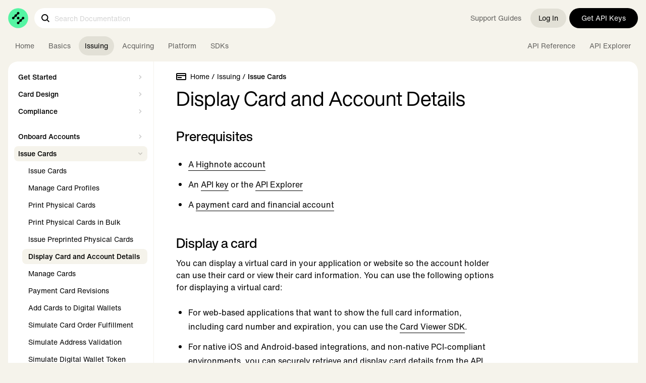

--- FILE ---
content_type: text/html; charset=utf-8
request_url: https://highnote.com/docs/issuing/cards/display-cards
body_size: 15371
content:
<!DOCTYPE html><html><head><meta charSet="utf-8" data-next-head=""/><meta name="viewport" content="width=device-width" data-next-head=""/><link href="/favicon.svg" rel="shortcut icon" data-next-head=""/><meta content="Highnote Documentation" property="og:title" data-next-head=""/><meta content="website" property="og:type" data-next-head=""/><meta content="Highnote Documentation" property="og:site_name" data-next-head=""/><title data-next-head="">Display Card and Account Details<!-- --> – Highnote Documentation</title><meta content="Display Card and Account Details" name="description" data-next-head=""/><meta content="Display Card and Account Details" property="og:description" data-next-head=""/><meta property="og:type" content="website" data-next-head=""/><link data-next-font="" rel="preconnect" href="/" crossorigin="anonymous"/><link rel="preload" href="/_next/static/css/d126fc9d0e6efda4.css" as="style"/><link rel="stylesheet" href="/_next/static/css/d126fc9d0e6efda4.css" data-n-g=""/><link rel="preload" href="/_next/static/css/c6170d9b3d4cc037.css" as="style"/><link rel="stylesheet" href="/_next/static/css/c6170d9b3d4cc037.css" data-n-p=""/><noscript data-n-css=""></noscript><script defer="" nomodule="" src="/_next/static/chunks/polyfills-42372ed130431b0a.js"></script><script src="/_next/static/chunks/webpack-203adff5750c8658.js" defer=""></script><script src="/_next/static/chunks/framework-1535d9248b8b353e.js" defer=""></script><script src="/_next/static/chunks/main-7e47eca1b40544cd.js" defer=""></script><script src="/_next/static/chunks/pages/_app-13d3ddd77c050e89.js" defer=""></script><script src="/_next/static/chunks/868bbdb4-f965395805becf8f.js" defer=""></script><script src="/_next/static/chunks/a26566bc-2d43462b5df5c5a3.js" defer=""></script><script src="/_next/static/chunks/6796-04cabc4f830399ba.js" defer=""></script><script src="/_next/static/chunks/581-b5da4d10f74c171c.js" defer=""></script><script src="/_next/static/chunks/8154-52a6b9126b1421d1.js" defer=""></script><script src="/_next/static/chunks/649-e735b6d24c8fecb0.js" defer=""></script><script src="/_next/static/chunks/4871-46bab15fdb5f98c3.js" defer=""></script><script src="/_next/static/chunks/9899-765e2d657e8ed9da.js" defer=""></script><script src="/_next/static/chunks/pages/docs/%5Bslug%5D/%5Bsection%5D/%5BpageSlug%5D-1b348586ec1cc089.js" defer=""></script><script src="/_next/static/NyNdhxt36v3ZPs-kLfq6x/_buildManifest.js" defer=""></script><script src="/_next/static/NyNdhxt36v3ZPs-kLfq6x/_ssgManifest.js" defer=""></script><meta name="sentry-trace" content="032935b04d014aac1d815aa7fe89c55c-c33d878c1840356f-0"/><meta name="baggage" content="sentry-environment=vercel-production,sentry-release=ec420ef9edfd0d9fe46e596e55a15b3e5912faa0,sentry-public_key=13fdd14e9aba415b899d480072b680ec,sentry-trace_id=032935b04d014aac1d815aa7fe89c55c,sentry-org_id=492040,sentry-sampled=false,sentry-sample_rand=0.3213420739841064,sentry-sample_rate=0.01"/></head><body><div id="__next"><script async="" src="https://tag.clearbitscripts.com/v1/pk_cdc48e53009f299766ed5499fd2a57e3/tags.js" referrerPolicy="strict-origin-when-cross-origin"></script><noscript><img height="1" width="1" style="display:none" alt="" src="https://px.ads.linkedin.com/collect/?pid=7550906&amp;fmt=gif"/></noscript><div class="bg-bone antialiased"><div class="mx-auto w-full max-w-screen-2xl"><nav class="z-20 relative w-full bg-bone mx-aut md:fixed"><div class="relative max-w-screen-2xl"><div class="relative"><div class="flex items-center justify-between py-4"><div class="flex w-full items-center justify-between px-4"><div class="text-reset mr-2 flex-none"><a href="/"><span class="sr-only">Highnote</span><span><img alt="Highnote" loading="lazy" width="40" height="40" decoding="async" data-nimg="1" style="color:transparent" src="/img/highnote-circle.svg"/></span></a></div><div class="ml-1 flex w-full items-center justify-between rounded"><div class="group relative w-full pr-8 md:pr-0 lg:w-2/3 xl:w-3/5"><form action="" novalidate="" role="search"><label class="relative block w-full sm:w-2/3"><span class="sr-only">Search</span><div class="absolute inset-y-0 left-0 flex items-center pl-3"><img alt="" src="/img/search-icon.svg"/></div><input class="block h-10 w-full rounded-full border-0 border-white bg-white pl-10 pr-2 text-xs focus:border-none focus:outline-none focus:ring-0" data-testid="input::document-search" placeholder="Search Documentation" value=""/></label></form></div><div class="hidden items-center justify-end text-xs lg:flex"><a class="hover:bg-ash whitespce-nowrap mx-1 cursor-pointer rounded-full px-3 py-2.5 text-[#62615E] hover:text-black" data-testid="signIn" href="https://support.highnote.com/">Support Guides</a><a class="whitespce-nowrap bg-ash hover:bg-clay/60 rounded-highnote group relative ml-0.5 mr-1.5 block cursor-pointer px-4 py-2.5 text-xs duration-200" data-testid="signIn" href="https://dashboard.highnote.com/auth/signin">Log In</a><a class="button button-black-arrow group h-10" href="https://dashboard.highnote.com/auth/signin?screen_hint=signup">Get API Keys<img alt="" class="absolute right-4 inline-block translate-x-1 opacity-0 duration-200 ease-in-out group-hover:translate-x-2 group-hover:opacity-100" src="/img/white-arrow-icon.svg"/></a></div></div></div></div><div class="absolute right-1 top-0 order-last flex h-full lg:hidden"><button class="p-3" data-testid="nav::mobile-open" name="Open menu" type="button"><span class="sr-only">Open menu</span><svg width="16" height="14" viewBox="0 0 16 14" fill="none" xmlns="http://www.w3.org/2000/svg"><rect width="16" height="2" fill="black"></rect><rect y="6" width="16" height="2" fill="black"></rect><rect y="12" width="16" height="2" fill="black"></rect></svg></button></div></div><div class="bg-bone no-scrollbar flex items-center overflow-auto px-4 pb-3 text-xs md:justify-between"><div class="flex"><a href="https://highnote.com/docs"><div class="hover:bg-ash whitespce-nowrap mx-0.5 cursor-pointer rounded-full px-3 py-2.5 hover:text-black text-[#62615E]">Home</div></a><a href="https://highnote.com/docs/basics/get-started/highnote-overview"><div class="hover:bg-ash whitespce-nowrap mx-0.5 cursor-pointer rounded-full px-3 py-2.5 hover:text-black text-[#62615E]">Basics</div></a><a href="https://highnote.com/docs/issuing/get-started-issuing/issuing-overview"><div class="hover:bg-ash whitespce-nowrap mx-0.5 cursor-pointer rounded-full px-3 py-2.5 hover:text-black bg-ash text-black">Issuing</div></a><a href="https://highnote.com/docs/acquiring/get-started-acquiring/acquiring-overview"><div class="hover:bg-ash whitespce-nowrap mx-0.5 cursor-pointer rounded-full px-3 py-2.5 hover:text-black text-[#62615E]">Acquiring</div></a><a href="https://highnote.com/docs/platform/get-started-platform/platform-overview"><div class="hover:bg-ash whitespce-nowrap mx-0.5 cursor-pointer rounded-full px-3 py-2.5 hover:text-black text-[#62615E]">Platform</div></a><a href="https://highnote.com/docs/sdks/clientside-and-sdks/sdk-overview"><div class="hover:bg-ash whitespce-nowrap mx-0.5 cursor-pointer rounded-full px-3 py-2.5 hover:text-black text-[#62615E]">SDKs</div></a></div><div class="flex"><a href="https://highnote.com/docs/reference/query"><div class="hover:bg-ash mx-0.5 cursor-pointer whitespace-nowrap rounded-full px-3 py-2.5 hover:text-black text-[#62615E]">API Reference</div></a><a href="https://highnote.com/docs/explorer/default"><div class="hover:bg-ash mx-0.5 cursor-pointer whitespace-nowrap rounded-full px-3 py-2.5 hover:text-black text-[#62615E]">API Explorer</div></a></div></div></div></nav><div class="bg-bone relative top-0 px-4 md:top-28 lg:pt-0.5"><div class="rounded-b-highnote flex min-h-screen w-full bg-white"><img alt="" class="fixed mx-auto hidden 2xl:block" src="/img/docs-container.svg"/><div class="absolute left-4 right-4 top-0 z-10 flex justify-between md:fixed md:top-28 md:mt-2.5 2xl:hidden"><img alt="" src="/img/corner-left.svg"/><img alt="" src="/img/corner-right.svg"/></div><div class="fixed hidden h-full lg:flex lg:shrink-0"><div class="flex w-64 flex-col xl:w-72"><div class="flex h-0 flex-1 flex-col"><div class="docs-scrollbar-hider flex flex-1 flex-col overflow-y-auto pb-4 pt-5"><nav aria-label="Sidebar" class="flex-1 px-3 pb-56"><span><div class=""><div class=" w-full cursor-pointer flex items-center pr-1.5 pl-2 py-1.5 my-1 rounded-rounded hover:bg-bone text-xs font-medium font-medium" data-testid="docs-navigation::page-link"><div class="group flex w-full cursor-pointer items-center justify-between truncate duration-200 ease-in-out"><span>Get Started</span><div class="flex items-center"><svg class="float-right inline-flex h-4 w-4 opacity-20 group-hover:opacity-100" fill="currentColor" viewBox="0 0 20 20" xmlns="http://www.w3.org/2000/svg"><path clip-rule="evenodd" d="M7.293 14.707a1 1 0 010-1.414L10.586 10 7.293 6.707a1 1 0 011.414-1.414l4 4a1 1 0 010 1.414l-4 4a1 1 0 01-1.414 0z" fill-rule="evenodd"></path></svg></div></div></div></div></span><span><div class=""><div class=" w-full cursor-pointer flex items-center pr-1.5 pl-2 py-1.5 my-1 rounded-rounded hover:bg-bone text-xs font-medium font-medium" data-testid="docs-navigation::page-link"><div class="group flex w-full cursor-pointer items-center justify-between truncate duration-200 ease-in-out"><span>Card Design</span><div class="flex items-center"><svg class="float-right inline-flex h-4 w-4 opacity-20 group-hover:opacity-100" fill="currentColor" viewBox="0 0 20 20" xmlns="http://www.w3.org/2000/svg"><path clip-rule="evenodd" d="M7.293 14.707a1 1 0 010-1.414L10.586 10 7.293 6.707a1 1 0 011.414-1.414l4 4a1 1 0 010 1.414l-4 4a1 1 0 01-1.414 0z" fill-rule="evenodd"></path></svg></div></div></div></div></span><span><div class="mb-5"><div class=" w-full cursor-pointer flex items-center pr-1.5 pl-2 py-1.5 my-1 rounded-rounded hover:bg-bone text-xs font-medium font-medium" data-testid="docs-navigation::page-link"><div class="group flex w-full cursor-pointer items-center justify-between truncate duration-200 ease-in-out"><span>Compliance</span><div class="flex items-center"><svg class="float-right inline-flex h-4 w-4 opacity-20 group-hover:opacity-100" fill="currentColor" viewBox="0 0 20 20" xmlns="http://www.w3.org/2000/svg"><path clip-rule="evenodd" d="M7.293 14.707a1 1 0 010-1.414L10.586 10 7.293 6.707a1 1 0 011.414-1.414l4 4a1 1 0 010 1.414l-4 4a1 1 0 01-1.414 0z" fill-rule="evenodd"></path></svg></div></div></div></div></span><span><div class=""><div class=" w-full cursor-pointer flex items-center pr-1.5 pl-2 py-1.5 my-1 rounded-rounded hover:bg-bone text-xs font-medium font-medium" data-testid="docs-navigation::page-link"><div class="group flex w-full cursor-pointer items-center justify-between truncate duration-200 ease-in-out"><span>Onboard Accounts</span><div class="flex items-center"><svg class="float-right inline-flex h-4 w-4 opacity-20 group-hover:opacity-100" fill="currentColor" viewBox="0 0 20 20" xmlns="http://www.w3.org/2000/svg"><path clip-rule="evenodd" d="M7.293 14.707a1 1 0 010-1.414L10.586 10 7.293 6.707a1 1 0 011.414-1.414l4 4a1 1 0 010 1.414l-4 4a1 1 0 01-1.414 0z" fill-rule="evenodd"></path></svg></div></div></div></div></span><span><div class=""><div class=" w-full cursor-pointer flex items-center pr-1.5 pl-2 py-1.5 my-1 rounded-rounded hover:bg-bone text-xs font-medium bg-bone" data-testid="docs-navigation::page-link"><div class="group flex w-full cursor-pointer items-center justify-between truncate duration-200 ease-in-out"><span>Issue Cards</span><div class="flex items-center"><svg class="float-right inline-flex h-4 w-4 opacity-20 group-hover:opacity-100 rotate-90" fill="currentColor" viewBox="0 0 20 20" xmlns="http://www.w3.org/2000/svg"><path clip-rule="evenodd" d="M7.293 14.707a1 1 0 010-1.414L10.586 10 7.293 6.707a1 1 0 011.414-1.414l4 4a1 1 0 010 1.414l-4 4a1 1 0 01-1.414 0z" fill-rule="evenodd"></path></svg></div></div></div><div class="mb-1 ml-4 space-y-1" data-testid="guide-navigation::wrapper"><a class="hover:bg-bone rounded-rounded group mt-1 flex w-full items-center px-3 py-1.5 text-sm text-sm" data-testid="guide-navigation::page-link" href="/docs/issuing/cards/issue"><span class="text-xs">Issue Cards</span></a><a class="hover:bg-bone rounded-rounded group mt-1 flex w-full items-center px-3 py-1.5 text-sm text-sm" data-testid="guide-navigation::page-link" href="/docs/issuing/cards/manage-card-profiles"><span class="text-xs">Manage Card Profiles</span></a><a class="hover:bg-bone rounded-rounded group mt-1 flex w-full items-center px-3 py-1.5 text-sm text-sm" data-testid="guide-navigation::page-link" href="/docs/issuing/cards/physical-card"><span class="text-xs">Print Physical Cards</span></a><a class="hover:bg-bone rounded-rounded group mt-1 flex w-full items-center px-3 py-1.5 text-sm text-sm" data-testid="guide-navigation::page-link" href="/docs/issuing/cards/print-cards-in-bulk"><span class="text-xs">Print Physical Cards in Bulk</span></a><a class="hover:bg-bone rounded-rounded group mt-1 flex w-full items-center px-3 py-1.5 text-sm text-sm" data-testid="guide-navigation::page-link" href="/docs/issuing/cards/issue-preprinted-physical-cards"><span class="text-xs">Issue Preprinted Physical Cards</span></a><a class="hover:bg-bone rounded-rounded group mt-1 flex w-full items-center px-3 py-1.5 text-sm bg-bone rounded-rounded font-medium" data-testid="guide-navigation::page-link" href="/docs/issuing/cards/display-cards"><span class="text-xs">Display Card and Account Details</span></a><a class="hover:bg-bone rounded-rounded group mt-1 flex w-full items-center px-3 py-1.5 text-sm text-sm" data-testid="guide-navigation::page-link" href="/docs/issuing/cards/manage-cards"><span class="text-xs">Manage Cards</span></a><a class="hover:bg-bone rounded-rounded group mt-1 flex w-full items-center px-3 py-1.5 text-sm text-sm" data-testid="guide-navigation::page-link" href="/docs/issuing/cards/payment-card-revisions"><span class="text-xs">Payment Card Revisions</span></a><a class="hover:bg-bone rounded-rounded group mt-1 flex w-full items-center px-3 py-1.5 text-sm text-sm" data-testid="guide-navigation::page-link" href="/docs/issuing/cards/digital-wallets"><span class="text-xs">Add Cards to Digital Wallets</span></a><a class="hover:bg-bone rounded-rounded group mt-1 flex w-full items-center px-3 py-1.5 text-sm text-sm" data-testid="guide-navigation::page-link" href="/docs/issuing/cards/card-order-fulfillment-simulation"><span class="text-xs">Simulate Card Order Fulfillment</span></a><a class="hover:bg-bone rounded-rounded group mt-1 flex w-full items-center px-3 py-1.5 text-sm text-sm" data-testid="guide-navigation::page-link" href="/docs/issuing/cards/simulate-address-validation"><span class="text-xs">Simulate Address Validation</span></a><a class="hover:bg-bone rounded-rounded group mt-1 flex w-full items-center px-3 py-1.5 text-sm text-sm" data-testid="guide-navigation::page-link" href="/docs/issuing/cards/digital-wallet-token-provisioning-simulation"><span class="text-xs">Simulate Digital Wallet Token Provisioning</span></a></div></div></span><span><div class=""><div class=" w-full cursor-pointer flex items-center pr-1.5 pl-2 py-1.5 my-1 rounded-rounded hover:bg-bone text-xs font-medium font-medium" data-testid="docs-navigation::page-link"><div class="group flex w-full cursor-pointer items-center justify-between truncate duration-200 ease-in-out"><span>Handle Transactions</span><div class="flex items-center"><svg class="float-right inline-flex h-4 w-4 opacity-20 group-hover:opacity-100" fill="currentColor" viewBox="0 0 20 20" xmlns="http://www.w3.org/2000/svg"><path clip-rule="evenodd" d="M7.293 14.707a1 1 0 010-1.414L10.586 10 7.293 6.707a1 1 0 011.414-1.414l4 4a1 1 0 010 1.414l-4 4a1 1 0 01-1.414 0z" fill-rule="evenodd"></path></svg></div></div></div></div></span><span><div class=""><div class=" w-full cursor-pointer flex items-center pr-1.5 pl-2 py-1.5 my-1 rounded-rounded hover:bg-bone text-xs font-medium font-medium" data-testid="docs-navigation::page-link"><div class="group flex w-full cursor-pointer items-center justify-between truncate duration-200 ease-in-out"><span>Control Authorizations</span><div class="flex items-center"><svg class="float-right inline-flex h-4 w-4 opacity-20 group-hover:opacity-100" fill="currentColor" viewBox="0 0 20 20" xmlns="http://www.w3.org/2000/svg"><path clip-rule="evenodd" d="M7.293 14.707a1 1 0 010-1.414L10.586 10 7.293 6.707a1 1 0 011.414-1.414l4 4a1 1 0 010 1.414l-4 4a1 1 0 01-1.414 0z" fill-rule="evenodd"></path></svg></div></div></div></div></span><span><div class=""><div class=" w-full cursor-pointer flex items-center pr-1.5 pl-2 py-1.5 my-1 rounded-rounded hover:bg-bone text-xs font-medium font-medium" data-testid="docs-navigation::page-link"><div class="group flex w-full cursor-pointer items-center justify-between truncate duration-200 ease-in-out"><span>Move Money</span><div class="flex items-center"><svg class="float-right inline-flex h-4 w-4 opacity-20 group-hover:opacity-100" fill="currentColor" viewBox="0 0 20 20" xmlns="http://www.w3.org/2000/svg"><path clip-rule="evenodd" d="M7.293 14.707a1 1 0 010-1.414L10.586 10 7.293 6.707a1 1 0 011.414-1.414l4 4a1 1 0 010 1.414l-4 4a1 1 0 01-1.414 0z" fill-rule="evenodd"></path></svg></div></div></div></div></span><span><div class=""><div class=" w-full cursor-pointer flex items-center pr-1.5 pl-2 py-1.5 my-1 rounded-rounded hover:bg-bone text-xs font-medium font-medium" data-testid="docs-navigation::page-link"><div class="group flex w-full cursor-pointer items-center justify-between truncate duration-200 ease-in-out"><span>Manage Credit</span><div class="flex items-center"><svg class="float-right inline-flex h-4 w-4 opacity-20 group-hover:opacity-100" fill="currentColor" viewBox="0 0 20 20" xmlns="http://www.w3.org/2000/svg"><path clip-rule="evenodd" d="M7.293 14.707a1 1 0 010-1.414L10.586 10 7.293 6.707a1 1 0 011.414-1.414l4 4a1 1 0 010 1.414l-4 4a1 1 0 01-1.414 0z" fill-rule="evenodd"></path></svg></div></div></div></div></span><span><div class=""><div class=" w-full cursor-pointer flex items-center pr-1.5 pl-2 py-1.5 my-1 rounded-rounded hover:bg-bone text-xs font-medium font-medium" data-testid="docs-navigation::page-link"><div class="group flex w-full cursor-pointer items-center justify-between truncate duration-200 ease-in-out"><span>Offer Rewards</span><div class="flex items-center"><svg class="float-right inline-flex h-4 w-4 opacity-20 group-hover:opacity-100" fill="currentColor" viewBox="0 0 20 20" xmlns="http://www.w3.org/2000/svg"><path clip-rule="evenodd" d="M7.293 14.707a1 1 0 010-1.414L10.586 10 7.293 6.707a1 1 0 011.414-1.414l4 4a1 1 0 010 1.414l-4 4a1 1 0 01-1.414 0z" fill-rule="evenodd"></path></svg></div></div></div></div></span><span><div class=""><div class=" w-full cursor-pointer flex items-center pr-1.5 pl-2 py-1.5 my-1 rounded-rounded hover:bg-bone text-xs font-medium font-medium" data-testid="docs-navigation::page-link"><div class="group flex w-full cursor-pointer items-center justify-between truncate duration-200 ease-in-out"><span>Generate Reports</span><div class="flex items-center"><svg class="float-right inline-flex h-4 w-4 opacity-20 group-hover:opacity-100" fill="currentColor" viewBox="0 0 20 20" xmlns="http://www.w3.org/2000/svg"><path clip-rule="evenodd" d="M7.293 14.707a1 1 0 010-1.414L10.586 10 7.293 6.707a1 1 0 011.414-1.414l4 4a1 1 0 010 1.414l-4 4a1 1 0 01-1.414 0z" fill-rule="evenodd"></path></svg></div></div></div></div></span><span><div class=""><div class=" w-full cursor-pointer flex items-center pr-1.5 pl-2 py-1.5 my-1 rounded-rounded hover:bg-bone text-xs font-medium font-medium" data-testid="docs-navigation::page-link"><div class="group flex w-full cursor-pointer items-center justify-between truncate duration-200 ease-in-out"><span>Quick Start Templates</span><div class="flex items-center"><svg class="float-right inline-flex h-4 w-4 opacity-20 group-hover:opacity-100" fill="currentColor" viewBox="0 0 20 20" xmlns="http://www.w3.org/2000/svg"><path clip-rule="evenodd" d="M7.293 14.707a1 1 0 010-1.414L10.586 10 7.293 6.707a1 1 0 011.414-1.414l4 4a1 1 0 010 1.414l-4 4a1 1 0 01-1.414 0z" fill-rule="evenodd"></path></svg></div></div></div></div></span><span><div class="hover:bg-bone rounded-rounded group mt-1 text-xs text-xs font-medium"><a class="hover:bg-bone rounded-rounded group my-1 flex items-center px-2 py-1.5" data-testid="docs-navigation::page-link" href="https://highnote.com/docs/basics/events-and-notifications/events-reference"><span class="truncate duration-200 ease-in-out">Events Reference</span></a></div></span></nav></div></div></div></div><div class="border-bone relative flex border-l lg:ml-64 xl:ml-72"><div class="grid w-full grid-cols-4 items-start pt-2"><div class="rounded-b-highnote col-span-4 grid min-w-0 bg-white pb-5 lg:col-span-3"><div class="mx-auto grid max-w-4xl grid-cols-1 bg-white px-6 pb-10"><div class="pt-4 md:pl-5"><p class="flex items-center space-x-2 pb-2 pt-1 text-xs text-black"><img alt="" src="/img/issuing-icon.svg"/><span><a class="hover:opacity-40" href="/docs">Home</a> <span class="mr-1">/ Issuing /<!-- --> <span class="font-medium">Issue Cards</span></span></span></p><h1 class="headline text-2xl" data-testid="guide-page::title">Display Card and Account Details</h1></div><div class="overflow-auto [counter-reset:section] md:px-5"><div class="mt-3" style="scroll-margin-top:85px;display:inline;overflow:inherit" id="prerequisites-to-display" data-testid="docs-section::wrapper"><div class="group relative inline-flex"><div class="relative flex cursor-pointer items-center"><h2 class="font-display pt-8 text-xl font-medium" data-testid="docs-section::title">Prerequisites</h2><a data-testid="docs-section::anchor-link"><svg class="ml-2 mt-8 inline h-4 w-4 opacity-20 group-hover:opacity-100 sm:opacity-0" viewBox="0 0 20 20" xmlns="http://www.w3.org/2000/svg"><path clip-rule="evenodd" d="M12.586 4.586a2 2 0 112.828 2.828l-3 3a2 2 0 01-2.828 0 1 1 0 00-1.414 1.414 4 4 0 005.656 0l3-3a4 4 0 00-5.656-5.656l-1.5 1.5a1 1 0 101.414 1.414l1.5-1.5zm-5 5a2 2 0 012.828 0 1 1 0 101.414-1.414 4 4 0 00-5.656 0l-3 3a4 4 0 105.656 5.656l1.5-1.5a1 1 0 10-1.414-1.414l-1.5 1.5a2 2 0 11-2.828-2.828l3-3z" fill-rule="evenodd"></path></svg></a><div class="text-xxs bg-bone ring-ash invisible ml-2.5 mt-8 w-max space-x-1 rounded px-1.5 py-1 font-medium shadow-lg ring-1 group-hover:visible">Click to Copy</div></div></div><ul class="ml-6 mt-6 list-outside list-disc">
<li class="mb-3 leading-7"><a href="https://dashboard.highnote.com/auth/signin?screen_hint=signup" class="hover:bg-green cursor-pointer border-b border-black text-black duration-500 ease-in-out" target="_blank" rel="noreferrer">A Highnote account</a></li>
<li class="mb-3 leading-7">An <a class="hover:bg-green cursor-pointer border-b border-black text-black duration-500 ease-in-out" href="/docs/basics/graphql-api/using-the-highnote-graphql-api#authentication">API key</a> or the <a class="hover:bg-green cursor-pointer border-b border-black text-black duration-500 ease-in-out" href="/docs/explorer/default">API Explorer</a></li>
<li class="mb-3 leading-7">A <a class="hover:bg-green cursor-pointer border-b border-black text-black duration-500 ease-in-out" href="/docs/guides/cards/issue">payment card and financial account</a></li>
</ul></div><div class="mx-5"></div><div class="mt-3" style="scroll-margin-top:85px;display:inline;overflow:inherit" id="display-card" data-testid="docs-section::wrapper"><div class="group relative inline-flex"><div class="relative flex cursor-pointer items-center"><h2 class="font-display pt-8 text-xl font-medium" data-testid="docs-section::title">Display a card</h2><a data-testid="docs-section::anchor-link"><svg class="ml-2 mt-8 inline h-4 w-4 opacity-20 group-hover:opacity-100 sm:opacity-0" viewBox="0 0 20 20" xmlns="http://www.w3.org/2000/svg"><path clip-rule="evenodd" d="M12.586 4.586a2 2 0 112.828 2.828l-3 3a2 2 0 01-2.828 0 1 1 0 00-1.414 1.414 4 4 0 005.656 0l3-3a4 4 0 00-5.656-5.656l-1.5 1.5a1 1 0 101.414 1.414l1.5-1.5zm-5 5a2 2 0 012.828 0 1 1 0 101.414-1.414 4 4 0 00-5.656 0l-3 3a4 4 0 105.656 5.656l1.5-1.5a1 1 0 10-1.414-1.414l-1.5 1.5a2 2 0 11-2.828-2.828l3-3z" fill-rule="evenodd"></path></svg></a><div class="text-xxs bg-bone ring-ash invisible ml-2.5 mt-8 w-max space-x-1 rounded px-1.5 py-1 font-medium shadow-lg ring-1 group-hover:visible">Click to Copy</div></div></div><p class="font-body pt-2.5 leading-6">You can display a virtual card in your application or website so the account holder can use their card or view their card information. You can use the following options for displaying a virtual card:</p>
<ul class="ml-6 mt-6 list-outside list-disc">
<li class="mb-3 leading-7">For web-based applications that want to show the full card information, including card number and expiration, you can use the <a class="hover:bg-green cursor-pointer border-b border-black text-black duration-500 ease-in-out" href="/docs/sdks/issuing-sdks/card-viewer-sdk">Card Viewer SDK</a>.</li>
<li class="mb-3 leading-7">For native iOS and Android-based integrations, and non-native PCI-compliant environments, you can securely retrieve and display card details from the API with a <a class="hover:bg-green cursor-pointer border-b border-black text-black duration-500 ease-in-out" href="/docs/basics/clientside-and-sdks/client-tokens">Client Token</a>.</li>
</ul>
<p class="font-body pt-2.5 leading-6">Use the following <code class="bg-bone border-ash rounded border px-1 text-xs text-black">ViewPaymentCard</code> query to display a payment card:</p></div><div class="rounded-highnote mt-6 bg-black"><div class="rounded-tl-highnote 2xl:rounded-t-highnote flex min-w-0 flex-1 flex-col"></div></div><div class="mt-3" style="scroll-margin-top:85px;display:inline;overflow:inherit" id="display-balance" data-testid="docs-section::wrapper"><div class="group relative inline-flex"><div class="relative flex cursor-pointer items-center"><h2 class="font-display pt-8 text-xl font-medium" data-testid="docs-section::title">Display a balance</h2><a data-testid="docs-section::anchor-link"><svg class="ml-2 mt-8 inline h-4 w-4 opacity-20 group-hover:opacity-100 sm:opacity-0" viewBox="0 0 20 20" xmlns="http://www.w3.org/2000/svg"><path clip-rule="evenodd" d="M12.586 4.586a2 2 0 112.828 2.828l-3 3a2 2 0 01-2.828 0 1 1 0 00-1.414 1.414 4 4 0 005.656 0l3-3a4 4 0 00-5.656-5.656l-1.5 1.5a1 1 0 101.414 1.414l1.5-1.5zm-5 5a2 2 0 012.828 0 1 1 0 101.414-1.414 4 4 0 00-5.656 0l-3 3a4 4 0 105.656 5.656l1.5-1.5a1 1 0 10-1.414-1.414l-1.5 1.5a2 2 0 11-2.828-2.828l3-3z" fill-rule="evenodd"></path></svg></a><div class="text-xxs bg-bone ring-ash invisible ml-2.5 mt-8 w-max space-x-1 rounded px-1.5 py-1 font-medium shadow-lg ring-1 group-hover:visible">Click to Copy</div></div></div><p class="font-body pt-2.5 leading-6">Balances are held in a financial account&#x27;s ledgers. You can display different ledger balances on your website or application so the account holder can monitor their account balance(s).</p>
<p class="font-body pt-2.5 leading-6">To display balances, you can use a <code class="bg-bone border-ash rounded border px-1 text-xs text-black">FindAccount</code> query to retrieve all ledgers on a financial account. Using the data returned from this query, use the <code class="bg-bone border-ash rounded border px-1 text-xs text-black">AVAILABLE_CASH</code> or <code class="bg-bone border-ash rounded border px-1 text-xs text-black">AVAILABLE_CREDIT</code> ledgers to display the financial account&#x27;s balance.</p>
<p class="font-body pt-2.5 leading-6">Use the following query to find a financial account and display a balance:</p></div><div class="rounded-highnote mt-6 bg-black"><div class="rounded-tl-highnote 2xl:rounded-t-highnote flex min-w-0 flex-1 flex-col"></div></div><div class="mt-3" style="scroll-margin-top:85px;display:inline;overflow:inherit" id="display-account-and-routing-number" data-testid="docs-section::wrapper"><div class="group relative inline-flex"><div class="relative flex cursor-pointer items-center"><h2 class="font-display pt-8 text-xl font-medium" data-testid="docs-section::title">Display account and routing number</h2><a data-testid="docs-section::anchor-link"><svg class="ml-2 mt-8 inline h-4 w-4 opacity-20 group-hover:opacity-100 sm:opacity-0" viewBox="0 0 20 20" xmlns="http://www.w3.org/2000/svg"><path clip-rule="evenodd" d="M12.586 4.586a2 2 0 112.828 2.828l-3 3a2 2 0 01-2.828 0 1 1 0 00-1.414 1.414 4 4 0 005.656 0l3-3a4 4 0 00-5.656-5.656l-1.5 1.5a1 1 0 101.414 1.414l1.5-1.5zm-5 5a2 2 0 012.828 0 1 1 0 101.414-1.414 4 4 0 00-5.656 0l-3 3a4 4 0 105.656 5.656l1.5-1.5a1 1 0 10-1.414-1.414l-1.5 1.5a2 2 0 11-2.828-2.828l3-3z" fill-rule="evenodd"></path></svg></a><div class="text-xxs bg-bone ring-ash invisible ml-2.5 mt-8 w-max space-x-1 rounded px-1.5 py-1 font-medium shadow-lg ring-1 group-hover:visible">Click to Copy</div></div></div><p class="font-body pt-2.5 leading-6">Prepaid cards have the <code class="bg-bone border-ash rounded border px-1 text-xs text-black">DIRECT_DEPOSIT</code> feature enabled by default. Financial accounts with the <code class="bg-bone border-ash rounded border px-1 text-xs text-black">DIRECT_DEPOSIT</code> feature have an associated account and routing number that can be used to transfer funds into the account from outside Highnote.</p>
<p class="font-body pt-2.5 leading-6">To display the account and routing number in your website or application, you can fetch them from the API by generating a <a class="hover:bg-green cursor-pointer border-b border-black text-black duration-500 ease-in-out" href="/docs/basics/clientside-and-sdks/client-tokens">Client Token</a> and using that token to view the restricted details. The following graphic shows an example of what fetching an account and routing number looks like:
<img src="https://us-west-2.graphassets.com/A2KC6JhLTC2sboBUmSab6z/hniv0pn8R4iZW464y49T" alt="fba6f1eb-b4bb-4f95-b7bd-8882cb3e01dc.gif"/></p>
<p class="font-body pt-2.5 leading-6">Use the following query to view direct deposit information:</p></div><div class="rounded-highnote mt-6 bg-black"><div class="rounded-tl-highnote 2xl:rounded-t-highnote flex min-w-0 flex-1 flex-col"></div></div></div></div><footer aria-labelledby="footerHeading" class="bg-white"><h2 class="sr-only" id="footerHeading">Provide Feedback</h2><div class="mx-auto max-w-4xl max-w-screen-2xl px-4 py-12 sm:px-6 lg:px-10 lg:py-10"><div class="items-center space-y-4 md:flex md:justify-between md:space-y-0"><div class="flex items-center space-x-4 text-xs"><h3 class="font-display text-lg font-medium">Was this content helpful?</h3><button class="btnTertiary btnTertiaryActive inline-flex items-center" data-testid="button::footerFeedbackYes" type="button" value="Yes">Yes<span class="-mb-2 ml-2 -rotate-90"><svg class="button-arrow-small" width="20" height="20" viewBox="0 0 20 20" fill="none" xmlns="http://www.w3.org/2000/svg"><path d="M10 16L15.9929 10.007C15.9968 10.0031 15.9968 9.99673 15.9929 9.99282L10 4" stroke-width="2"></path><line x1="3" y1="10" x2="16" y2="10" stroke-width="2"></line></svg></span></button><button class="btnTertiary btnTertiaryActive inline-flex items-center" data-testid="button::footerFeedbackNo" type="button" value="No">No<span class="-mt-2 ml-2 rotate-90"><svg class="button-arrow-small" width="20" height="20" viewBox="0 0 20 20" fill="none" xmlns="http://www.w3.org/2000/svg"><path d="M10 16L15.9929 10.007C15.9968 10.0031 15.9968 9.99673 15.9929 9.99282L10 4" stroke-width="2"></path><line x1="3" y1="10" x2="16" y2="10" stroke-width="2"></line></svg></span></button></div></div></div></footer></div></div></div></div><div class="bg-bone relative mx-auto max-w-screen-2xl px-3"><footer aria-labelledby="footerHeading" class="relative"><h2 class="sr-only" id="footerHeading">Footer</h2><div class="mx-auto max-w-screen-2xl lg:py-10"><div class="items-center justify-between space-y-4 md:flex md:space-y-0"><div class="flex space-x-4"><div><a class="group text-xs border-b border-transparent hover:border-black duration-200 ease-in-out&quot;" data-testid="footer::link::https://highnote.com/" href="https://highnote.com/">Highnote.com</a></div><div><a class="group text-xs border-b border-transparent hover:border-black duration-200 ease-in-out&quot;" data-testid="footer::link::https://highnote.com/docs/changelog-api" href="https://highnote.com/docs/changelog-api">Changelog</a></div><div><a class="group text-xs border-b border-transparent hover:border-black duration-200 ease-in-out&quot;" data-testid="footer::link::https://status.highnote.com" href="https://status.highnote.com">Status</a></div></div><div class="flex space-x-2 text-xs"><p>©2025 Highnote Platform, Inc.</p><a class="border-b border-transparent duration-200 ease-in-out hover:border-gray-400" href="https://highnote.com/agreements/terms">Terms</a><a class="border-b border-transparent duration-200 ease-in-out hover:border-gray-400" href="https://highnote.com/agreements/privacy">Privacy</a></div></div></div></footer></div></div></div></div></div><script id="__NEXT_DATA__" type="application/json">{"props":{"pageProps":{"data":{"guidePages":[{"slug":"create-a-card-product","guide":{"slug":"issue-your-first-card","navigation":null},"isPreview":null},{"slug":"issue-a-payment-card","guide":{"slug":"issue-your-first-card","navigation":null},"isPreview":null},{"slug":"simulate-transactions","guide":{"slug":"transactions","navigation":{"slug":"issuing"}},"isPreview":null},{"slug":"find-transaction-events","guide":{"slug":"test-your-integration","navigation":null},"isPreview":null},{"slug":"create-an-account-holder","guide":{"slug":"issue-your-first-card","navigation":null},"isPreview":null},{"slug":"open-an-application","guide":{"slug":"issue-your-first-card","navigation":null},"isPreview":null},{"slug":"listing-ledgers","guide":{"slug":"using-ledgers","navigation":null},"isPreview":null},{"slug":"ledger-activity","guide":{"slug":"using-ledgers","navigation":null},"isPreview":null},{"slug":"end-to-end-example","guide":{"slug":"using-ledgers","navigation":null},"isPreview":null},{"slug":"creating-spend-rules","guide":{"slug":"controlling-authorizations-with-spend-rules","navigation":null},"isPreview":null},{"slug":"attach-spend-rules","guide":{"slug":"controlling-authorizations-with-spend-rules","navigation":null},"isPreview":null},{"slug":"updating-spend-rules","guide":{"slug":"controlling-authorizations-with-spend-rules","navigation":null},"isPreview":null},{"slug":"order-physical-cards","guide":{"slug":"order-physical-cards","navigation":null},"isPreview":null},{"slug":"managing-orders","guide":{"slug":"order-physical-cards","navigation":null},"isPreview":null},{"slug":"activation-and-pin-management","guide":{"slug":"order-physical-cards","navigation":null},"isPreview":null},{"slug":"finding-atm-locations","guide":{"slug":"order-physical-cards","navigation":null},"isPreview":null},{"slug":"fetching-a-balance","guide":{"slug":"managing-financial-accounts","navigation":null},"isPreview":null},{"slug":"creating-a-financial-account","guide":{"slug":"managing-financial-accounts","navigation":null},"isPreview":null},{"slug":"funding-a-financial-account","guide":{"slug":"managing-financial-accounts","navigation":null},"isPreview":null},{"slug":"identity-verification","guide":null,"isPreview":null},{"slug":"collateral","guide":{"slug":"compliance","navigation":{"slug":"issuing"}},"isPreview":null},{"slug":"ledgers","guide":{"slug":"transfers","navigation":{"slug":"issuing"}},"isPreview":null},{"slug":"cards-in-marketing","guide":{"slug":"compliance","navigation":{"slug":"issuing"}},"isPreview":null},{"slug":"using-the-highnote-graphql-api","guide":{"slug":"graphql-api","navigation":{"slug":"basics"}},"isPreview":null},{"slug":"using-graphql","guide":{"slug":"graphql-api","navigation":{"slug":"basics"}},"isPreview":null},{"slug":"error-handling","guide":{"slug":"graphql-api","navigation":{"slug":"basics"}},"isPreview":null},{"slug":"search","guide":{"slug":"graphql-api","navigation":{"slug":"basics"}},"isPreview":null},{"slug":"payroll-advance","guide":{"slug":"transfers","navigation":{"slug":"issuing"}},"isPreview":null},{"slug":"events","guide":{"slug":"events-and-notifications","navigation":{"slug":"basics"}},"isPreview":null},{"slug":"events-reference","guide":{"slug":"events-and-notifications","navigation":{"slug":"basics"}},"isPreview":null},{"slug":"notifications","guide":{"slug":"events-and-notifications","navigation":{"slug":"basics"}},"isPreview":null},{"slug":"perform-searches","guide":null,"isPreview":null},{"slug":"team-roles-and-profile","guide":null,"isPreview":null},{"slug":"repayments","guide":{"slug":"credit","navigation":{"slug":"issuing"}},"isPreview":null},{"slug":"card-viewer-sdk","guide":{"slug":"issuing-sdks","navigation":{"slug":"sdks"}},"isPreview":null},{"slug":"secured-commercial-charge","guide":null,"isPreview":null},{"slug":"statements","guide":{"slug":"credit","navigation":{"slug":"issuing"}},"isPreview":null},{"slug":"ap-automation","guide":{"slug":"templates","navigation":{"slug":"issuing"}},"isPreview":null},{"slug":"digital-wallets","guide":{"slug":"cards","navigation":{"slug":"issuing"}},"isPreview":null},{"slug":"collaborative-authorization","guide":{"slug":"auth-controls","navigation":{"slug":"issuing"}},"isPreview":null},{"slug":"fleet-credit","guide":{"slug":"templates","navigation":{"slug":"issuing"}},"isPreview":null},{"slug":"secure-inputs-sdk","guide":{"slug":"issuing-sdks","navigation":{"slug":"sdks"}},"isPreview":null},{"slug":"disputes","guide":{"slug":"transactions","navigation":{"slug":"issuing"}},"isPreview":null},{"slug":"transaction-lifecycle","guide":null,"isPreview":null},{"slug":"commercial-prepaid","guide":{"slug":"templates","navigation":{"slug":"issuing"}},"isPreview":null},{"slug":"simulate-fleet-transactions","guide":{"slug":"transactions","navigation":{"slug":"issuing"}},"isPreview":null},{"slug":"consumer-prepaid","guide":{"slug":"templates","navigation":{"slug":"issuing"}},"isPreview":null},{"slug":"commercial-charge","guide":{"slug":"templates","navigation":{"slug":"issuing"}},"isPreview":null},{"slug":"balance","guide":{"slug":"transfers","navigation":{"slug":"issuing"}},"isPreview":null},{"slug":"move-funds-out","guide":{"slug":"transfers","navigation":{"slug":"issuing"}},"isPreview":null},{"slug":"add-funds","guide":{"slug":"transfers","navigation":{"slug":"issuing"}},"isPreview":null},{"slug":"using-the-dashboard","guide":{"slug":"dashboard","navigation":{"slug":"basics"}},"isPreview":null},{"slug":"api-status-changes","guide":{"slug":"graphql-api","navigation":{"slug":"basics"}},"isPreview":null},{"slug":"client-tokens","guide":{"slug":"clientside-and-sdks","navigation":{"slug":"sdks"}},"isPreview":null},{"slug":"issue","guide":{"slug":"cards","navigation":{"slug":"issuing"}},"isPreview":null},{"slug":"physical-card","guide":{"slug":"cards","navigation":{"slug":"issuing"}},"isPreview":null},{"slug":"manage-cards","guide":{"slug":"cards","navigation":{"slug":"issuing"}},"isPreview":null},{"slug":"external-accounts","guide":{"slug":"transfers","navigation":{"slug":"issuing"}},"isPreview":null},{"slug":"application-review","guide":{"slug":"onboard","navigation":{"slug":"issuing"}},"isPreview":null},{"slug":"transaction-events","guide":{"slug":"transactions","navigation":{"slug":"issuing"}},"isPreview":null},{"slug":"display-cards","guide":{"slug":"cards","navigation":{"slug":"issuing"}},"isPreview":null},{"slug":"onboard-account","guide":{"slug":"onboard","navigation":{"slug":"issuing"}},"isPreview":null},{"slug":"spend-rules","guide":{"slug":"auth-controls","navigation":{"slug":"issuing"}},"isPreview":null},{"slug":"velocity-controls","guide":{"slug":"auth-controls","navigation":{"slug":"issuing"}},"isPreview":null},{"slug":"update-account","guide":{"slug":"onboard","navigation":{"slug":"issuing"}},"isPreview":null},{"slug":"print-cards-in-bulk","guide":{"slug":"cards","navigation":{"slug":"issuing"}},"isPreview":null},{"slug":"credit-limit","guide":{"slug":"credit","navigation":{"slug":"issuing"}},"isPreview":null},{"slug":"physical","guide":{"slug":"design","navigation":{"slug":"issuing"}},"isPreview":null},{"slug":"wallets","guide":{"slug":"design","navigation":{"slug":"issuing"}},"isPreview":null},{"slug":"transaction-feed","guide":{"slug":"transactions","navigation":{"slug":"issuing"}},"isPreview":null},{"slug":"collaborative-underwriting","guide":{"slug":"credit","navigation":{"slug":"issuing"}},"isPreview":null},{"slug":"highnote-overview","guide":{"slug":"get-started","navigation":{"slug":"basics"}},"isPreview":null},{"slug":"simulation-tools","guide":{"slug":"test-the-api","navigation":null},"isPreview":null},{"slug":"highnote-api-explorer","guide":{"slug":"test-the-api","navigation":null},"isPreview":null},{"slug":"test-the-api","guide":{"slug":"graphql-api","navigation":{"slug":"basics"}},"isPreview":null},{"slug":"account-delinquency","guide":{"slug":"credit","navigation":{"slug":"issuing"}},"isPreview":null},{"slug":"simulate-delinquency","guide":{"slug":"credit","navigation":{"slug":"issuing"}},"isPreview":null},{"slug":"authorized-users-v1","guide":{"slug":"onboard","navigation":{"slug":"issuing"}},"isPreview":null},{"slug":"fees","guide":{"slug":"transactions","navigation":{"slug":"issuing"}},"isPreview":null},{"slug":"on-demand-funding","guide":{"slug":"transfers","navigation":{"slug":"issuing"}},"isPreview":null},{"slug":"design-your-card-experience","guide":{"slug":"design","navigation":{"slug":"issuing"}},"isPreview":null},{"slug":"risk-application-sdk","guide":{"slug":"issuing-sdks","navigation":{"slug":"sdks"}},"isPreview":null},{"slug":"document-upload-sdk","guide":{"slug":"issuing-sdks","navigation":{"slug":"sdks"}},"isPreview":null},{"slug":"rotating-api-keys","guide":{"slug":"graphql-api","navigation":{"slug":"basics"}},"isPreview":null},{"slug":"close-an-account","guide":{"slug":"onboard","navigation":{"slug":"issuing"}},"isPreview":null},{"slug":"api-rate-limiting","guide":{"slug":"graphql-api","navigation":{"slug":"basics"}},"isPreview":null},{"slug":"reporting","guide":{"slug":"reporting","navigation":{"slug":"issuing"}},"isPreview":null},{"slug":"transfer-between-financial-accounts","guide":{"slug":"transfers","navigation":{"slug":"issuing"}},"isPreview":null},{"slug":"request-complexity","guide":{"slug":"graphql-api","navigation":{"slug":"basics"}},"isPreview":null},{"slug":"card-interchange-activity-report","guide":{"slug":"reporting","navigation":{"slug":"issuing"}},"isPreview":null},{"slug":"data-dictionary-acquiring","guide":{"slug":"data-share","navigation":{"slug":"platform"}},"isPreview":null},{"slug":"ledger-entry-report","guide":{"slug":"reporting","navigation":{"slug":"issuing"}},"isPreview":null},{"slug":"consumer-charge","guide":{"slug":"templates","navigation":{"slug":"issuing"}},"isPreview":null},{"slug":"card-transaction-activity-report","guide":{"slug":"reporting","navigation":{"slug":"issuing"}},"isPreview":null},{"slug":"acquiring-overview","guide":{"slug":"get-started-acquiring","navigation":{"slug":"acquiring"}},"isPreview":false},{"slug":"accept-online-payments","guide":{"slug":"accept-payments","navigation":{"slug":"acquiring"}},"isPreview":false},{"slug":"simulate-authorizations-declines","guide":{"slug":"simulate-payments","navigation":{"slug":"acquiring"}},"isPreview":false},{"slug":"issuing-overview","guide":{"slug":"get-started-issuing","navigation":{"slug":"issuing"}},"isPreview":false},{"slug":"co-brands","guide":{"slug":"compliance","navigation":{"slug":"issuing"}},"isPreview":false},{"slug":"manage-card-profiles","guide":{"slug":"cards","navigation":{"slug":"issuing"}},"isPreview":false},{"slug":"consumer-credit","guide":{"slug":"templates","navigation":{"slug":"issuing"}},"isPreview":false},{"slug":"issue-preprinted-physical-cards","guide":{"slug":"cards","navigation":{"slug":"issuing"}},"isPreview":false},{"slug":"summary-metrics","guide":{"slug":"reporting","navigation":{"slug":"issuing"}},"isPreview":false},{"slug":"fleet-enhanced-data-summary","guide":{"slug":"reporting","navigation":{"slug":"issuing"}},"isPreview":false},{"slug":"create-reward-earn-rule","guide":{"slug":"configure-rewards","navigation":{"slug":"issuing"}},"isPreview":false},{"slug":"configure-reward-redemption","guide":{"slug":"configure-rewards","navigation":{"slug":"issuing"}},"isPreview":false},{"slug":"adjust-and-transfer-rewards","guide":{"slug":"configure-rewards","navigation":{"slug":"issuing"}},"isPreview":false},{"slug":"redeem-rewards","guide":{"slug":"configure-rewards","navigation":{"slug":"issuing"}},"isPreview":false},{"slug":"create-secured-deposit-offer","guide":{"slug":"credit","navigation":{"slug":"issuing"}},"isPreview":false},{"slug":"handle-transactions","guide":{"slug":"handle-transactions","navigation":{"slug":"acquiring"}},"isPreview":false},{"slug":"recurring-payments","guide":null,"isPreview":true},{"slug":"sdk-support","guide":{"slug":"clientside-and-sdks","navigation":{"slug":"sdks"}},"isPreview":false},{"slug":"variable-interest-rate","guide":{"slug":"credit","navigation":{"slug":"issuing"}},"isPreview":false},{"slug":"scra-and-mla","guide":{"slug":"credit","navigation":{"slug":"issuing"}},"isPreview":false},{"slug":"collab-auth-fleet-data","guide":{"slug":"auth-controls","navigation":{"slug":"issuing"}},"isPreview":false},{"slug":"custom-fields","guide":{"slug":"graphql-api","navigation":{"slug":"basics"}},"isPreview":false},{"slug":"sdk-installation","guide":{"slug":"clientside-and-sdks","navigation":{"slug":"sdks"}},"isPreview":false},{"slug":"simulate-underwriting-decision","guide":{"slug":"credit","navigation":{"slug":"issuing"}},"isPreview":false},{"slug":"secure-inputs-sdk-for-tokenization","guide":{"slug":"acquiring-sdks","navigation":{"slug":"sdks"}},"isPreview":false},{"slug":"checkout-sdk","guide":{"slug":"acquiring-sdks","navigation":{"slug":"sdks"}},"isPreview":false},{"slug":"suspend-an-account","guide":{"slug":"auth-controls","navigation":{"slug":"issuing"}},"isPreview":false},{"slug":"credit-bureau-reporting","guide":{"slug":"credit","navigation":{"slug":"issuing"}},"isPreview":false},{"slug":"card-order-fulfillment-simulation","guide":{"slug":"cards","navigation":{"slug":"issuing"}},"isPreview":false},{"slug":"digital-wallet-token-provisioning-simulation","guide":{"slug":"cards","navigation":{"slug":"issuing"}},"isPreview":false},{"slug":"collaborative-authorization-simulation","guide":{"slug":"auth-controls","navigation":{"slug":"issuing"}},"isPreview":false},{"slug":"simulate-a-wire-transfer","guide":{"slug":"transfers","navigation":{"slug":"issuing"}},"isPreview":false},{"slug":"simulate-connecting-an-external-account","guide":{"slug":"transfers","navigation":{"slug":"issuing"}},"isPreview":false},{"slug":"billing-statement-simulation","guide":{"slug":"credit","navigation":{"slug":"issuing"}},"isPreview":false},{"slug":"repayment-simulation","guide":{"slug":"credit","navigation":{"slug":"issuing"}},"isPreview":false},{"slug":"simulate-address-validation","guide":{"slug":"cards","navigation":{"slug":"issuing"}},"isPreview":false},{"slug":"application-review-simulation","guide":{"slug":"onboard","navigation":{"slug":"issuing"}},"isPreview":false},{"slug":"about-data-share","guide":{"slug":"data-share","navigation":{"slug":"platform"}},"isPreview":null},{"slug":"data-dictionary-issuing","guide":{"slug":"data-share","navigation":{"slug":"platform"}},"isPreview":null},{"slug":"commercial-credit","guide":{"slug":"templates","navigation":{"slug":"issuing"}},"isPreview":false},{"slug":"simulate-account-closure","guide":{"slug":"onboard","navigation":{"slug":"issuing"}},"isPreview":false},{"slug":"payment-card-revisions","guide":{"slug":"cards","navigation":{"slug":"issuing"}},"isPreview":false},{"slug":"financial-account-revisions","guide":{"slug":"onboard","navigation":{"slug":"issuing"}},"isPreview":false},{"slug":"payment-orders","guide":{"slug":"accept-payments","navigation":{"slug":"acquiring"}},"isPreview":false},{"slug":"pci-dss","guide":{"slug":"get-started","navigation":{"slug":"basics"}},"isPreview":false},{"slug":"check-payment","guide":{"slug":"transfers","navigation":{"slug":"issuing"}},"isPreview":false},{"slug":"create-installment-credit-plans","guide":{"slug":"credit","navigation":{"slug":"issuing"}},"isPreview":false},{"slug":"create-credit-plans","guide":{"slug":"credit","navigation":{"slug":"issuing"}},"isPreview":false},{"slug":"about-credit","guide":{"slug":"credit","navigation":{"slug":"issuing"}},"isPreview":false},{"slug":"instant-network-transfers","guide":{"slug":"instant-payments","navigation":{"slug":"platform"}},"isPreview":false},{"slug":"credit-loan-tape-report","guide":{"slug":"reporting","navigation":{"slug":"issuing"}},"isPreview":false},{"slug":"sdk-overview","guide":{"slug":"clientside-and-sdks","navigation":{"slug":"sdks"}},"isPreview":false},{"slug":"platform-overview","guide":{"slug":"get-started-platform","navigation":{"slug":"platform"}},"isPreview":false},{"slug":"receivable-sale-reports","guide":{"slug":"reporting","navigation":{"slug":"issuing"}},"isPreview":false},{"slug":"hql","guide":{"slug":"graphql-api","navigation":{"slug":"basics"}},"isPreview":false},{"slug":"api-idempotency","guide":{"slug":"graphql-api","navigation":{"slug":"basics"}},"isPreview":false},{"slug":"negative-account-balance-report","guide":{"slug":"reporting","navigation":{"slug":"issuing"}},"isPreview":false},{"slug":"sardine-processor-api","guide":{"slug":"issuing-sdks","navigation":{"slug":"sdks"}},"isPreview":false},{"slug":"authorized-users","guide":{"slug":"onboard","navigation":{"slug":"issuing"}},"isPreview":false},{"slug":"virtual","guide":{"slug":"design","navigation":{"slug":"issuing"}},"isPreview":false},{"slug":"deliver-prepaid-statements","guide":{"slug":"credit","navigation":{"slug":"issuing"}},"isPreview":false},{"slug":"connect-to-snowflake","guide":{"slug":"data-share","navigation":{"slug":"platform"}},"isPreview":false},{"slug":"credential-on-file","guide":{"slug":"accept-payments","navigation":{"slug":"acquiring"}},"isPreview":false},{"slug":"credential-on-file-installments","guide":{"slug":"accept-payments","navigation":{"slug":"acquiring"}},"isPreview":false},{"slug":"ordering-physical-cards","guide":{"slug":"design","navigation":{"slug":"issuing"}},"isPreview":false},{"slug":"incremental-authorization","guide":{"slug":"accept-payments","navigation":{"slug":"acquiring"}},"isPreview":false}],"guides":[{"title":"Issue Your First Card","slug":"issue-your-first-card"},{"title":"Test Your Integration","slug":"test-your-integration"},{"title":"Using Ledgers","slug":"using-ledgers"},{"title":"Controlling Authorizations with Spend Rules","slug":"controlling-authorizations-with-spend-rules"},{"title":"Order Physical Cards","slug":"order-physical-cards"},{"title":"Managing Financial Accounts","slug":"managing-financial-accounts"},{"title":"Highnote API","slug":"graphql-api"},{"title":"Search \u0026 Filters","slug":"search-and-filters"},{"title":"Events and Notifications","slug":"events-and-notifications"},{"title":"Get Started","slug":"clientside-and-sdks"},{"title":"Quick Start Templates","slug":"templates"},{"title":"Dashboard","slug":"dashboard"},{"title":"Issue Cards","slug":"cards"},{"title":"Control Authorizations","slug":"auth-controls"},{"title":"Move Money","slug":"transfers"},{"title":"Handle Transactions","slug":"transactions"},{"title":"Manage Credit","slug":"credit"},{"title":"Onboard Accounts","slug":"onboard"},{"title":"Compliance","slug":"compliance"},{"title":"Card Design","slug":"design"},{"title":"Get Started","slug":"get-started"},{"title":"Test the API","slug":"test-the-api"},{"title":"Generate Reports","slug":"reporting"},{"title":"Get Started","slug":"get-started-acquiring"},{"title":"Get Started","slug":"get-started-issuing"},{"title":"Accept Payments","slug":"accept-payments"},{"title":"Simulate Payments","slug":"simulate-payments"},{"title":"Offer Rewards","slug":"configure-rewards"},{"title":"Handle Transactions","slug":"handle-transactions"},{"title":"Issuing SDKs","slug":"issuing-sdks"},{"title":"Acquiring SDKs","slug":"acquiring-sdks"},{"title":"Data Share","slug":"data-share"},{"title":"Instant Payments","slug":"instant-payments"},{"title":"Get Started","slug":"get-started-platform"}],"navigations":[{"id":"ckusp9amg65la0a20akmpyg4a","title":"Basics","slug":"basics","navigationSection":[{"__typename":"Guide","id":"clg5m5dp8bm2m0an0kfav9ts0","title":"Get Started","slug":"get-started","isPrivate":null,"guidePages":[{"id":"clg5m8q31bh3q0amw4a45mbxb","title":"Highnote Overview","slug":"highnote-overview","isPreview":null},{"id":"cm7kr9jfy0ao707lo7y612q2u","title":"PCI Data Security Standards","slug":"pci-dss","isPreview":false}]},{"__typename":"Guide","id":"ckuspd04064hz0b752iby3rvn","title":"Highnote API","slug":"graphql-api","isPrivate":null,"guidePages":[{"id":"ckw28u0a8iji70a26ptctn88m","title":"Intro to GraphQL","slug":"using-graphql","isPreview":null},{"id":"ckw28g5tsicx90a26d4jkra1d","title":"Using the Highnote API","slug":"using-the-highnote-graphql-api","isPreview":null},{"id":"cljq7vowts6zm0bmw7cpkppuh","title":"Rotate API Keys","slug":"rotating-api-keys","isPreview":null},{"id":"clk1dn0hw0zgt0blnexg9zqcj","title":"API Rate Limiting","slug":"api-rate-limiting","isPreview":null},{"id":"cll2nrv3uqznc0algizffr0lr","title":"Request Complexity","slug":"request-complexity","isPreview":null},{"id":"ckw28uragigbx0c29unquagie","title":"API Error Handling","slug":"error-handling","isPreview":null},{"id":"clgbamzr231940an3y5gbr7ex","title":"Test the API","slug":"test-the-api","isPreview":null},{"id":"ckxs1jbk8ufbw0b779lwvwhtm","title":"Search","slug":"search","isPreview":null},{"id":"cmb6yvujngjt907n8m7n1vh9x","title":"Highnote Query Language","slug":"hql","isPreview":false},{"id":"clwjj2j27kga007n2r6g5c6q6","title":"Custom Fields for Metadata","slug":"custom-fields","isPreview":false},{"id":"cmbtnxp7y723907mx31mucoc0","title":"Idempotency","slug":"api-idempotency","isPreview":false},{"id":"clb44c2s64xej09ltin3945dc","title":"API Status and Changes","slug":"api-status-changes","isPreview":null}]},{"__typename":"Guide","id":"clb3xuvmv1jrg0bn6aye8f7bt","title":"Dashboard","slug":"dashboard","isPrivate":null,"guidePages":[{"id":"clb3yv0vw2eog0bn6tttzosmd","title":"Using the Dashboard","slug":"using-the-dashboard","isPreview":null}]},{"__typename":"Guide","id":"ckxz4pas04wwv0b77rc64te1y","title":"Events and Notifications","slug":"events-and-notifications","isPrivate":null,"guidePages":[{"id":"ckxz618uw5iyk0b77d1ho7d18","title":"Notifications","slug":"notifications","isPreview":null},{"id":"ckxz4rygg525d0d26raqwsj8s","title":"Events","slug":"events","isPreview":null},{"id":"ckxz5ouvc5eq50b77qh0f1hi4","title":"Events Reference","slug":"events-reference","isPreview":null}]},{"__typename":"PageLink","id":"clgqvxalk9wyc0alhrmhdwu3f","name":"Launch Checklist","href":"/docs/launch-checklist"}]},{"id":"clby3qzypomnl09lkmnss0qio","title":"Issuing","slug":"issuing","navigationSection":[{"__typename":"Guide","id":"clox95q8f4tuc0bn34aeab33c","title":"Get Started","slug":"get-started-issuing","isPrivate":false,"guidePages":[{"id":"clox961rb4ufy0bn34at805b7","title":"Issuing Overview","slug":"issuing-overview","isPreview":false}]},{"__typename":"Guide","id":"clcjum47rb87g0bmw7ftnsiqf","title":"Card Design","slug":"design","isPrivate":null,"guidePages":[{"id":"cmenc9aqdf39p07lihbd9qj1p","title":"Virtual Cards","slug":"virtual","isPreview":false},{"id":"clcjunl46b8lz0an1tq3au4hv","title":"Digital Wallets","slug":"wallets","isPreview":null},{"id":"clcjummdmb7lz0blhfmg5wkyq","title":"Physical Cards","slug":"physical","isPreview":null},{"id":"cmk64iivpja3l07n3abp1zf21","title":"Ordering physical cards","slug":"ordering-physical-cards","isPreview":false},{"id":"cli28bqtscje70bli69py24mo","title":"Design Your Card Experience","slug":"design-your-card-experience","isPreview":null}]},{"__typename":"Guide","id":"clbzls2f05ebb0bmxf02g4trh","title":"Compliance","slug":"compliance","isPrivate":null,"guidePages":[{"id":"ckuzz4ee85t7l0b77hn2kiq81","title":"Marketing and Collateral","slug":"collateral","isPreview":null},{"id":"ckvwlhqyohhfo0b66it5n2llh","title":"Cards in Marketing","slug":"cards-in-marketing","isPreview":null},{"id":"cloxf4nlg9mc70bn3rq0hvp9k","title":"Co-Brands","slug":"co-brands","isPreview":false}]},{"__typename":"Guide","id":"clbzjt5no4aa60alhqxpb7t05","title":"Onboard Accounts","slug":"onboard","isPrivate":null,"guidePages":[{"id":"clbzn33636khx0amzobi8jkm1","title":"Onboard an Account","slug":"onboard-account","isPreview":null},{"id":"clby8wlgwqsr909lkl2q5vo0h","title":"Request Documents for Application Review","slug":"application-review","isPreview":null},{"id":"cme80ygqnfhdp07lfc38newms","title":"Onboard Authorized Users","slug":"authorized-users","isPreview":false},{"id":"clgo9q7wv65ep0amy47pf5uwo","title":"Onboard Authorized Users (deprecated)","slug":"authorized-users-v1","isPreview":null},{"id":"clbzp13e48ijs0bmxrcb27wsj","title":"Update Account Information","slug":"update-account","isPreview":null},{"id":"cljzxbs07fqkf0bn8rc656vdl","title":"Close an Account","slug":"close-an-account","isPreview":null},{"id":"cm3t9dhqy4b9n07n0t80q9x8d","title":"Financial Account Revisions","slug":"financial-account-revisions","isPreview":false},{"id":"clzbjvojxe8fs07n7hzgfozk4","title":"Simulate Application Review","slug":"application-review-simulation","isPreview":false},{"id":"cm2usme14dh0106ljtraclik9","title":"Simulate Account Closure","slug":"simulate-account-closure","isPreview":false}]},{"__typename":"Guide","id":"clby3yzfdoq5k09lk3jikdxoo","title":"Issue Cards","slug":"cards","isPrivate":null,"guidePages":[{"id":"clby42favox6k09lkhlce7obg","title":"Issue Cards","slug":"issue","isPreview":null},{"id":"clp2xp19z5dr40bmumuxqtlmt","title":"Manage Card Profiles","slug":"manage-card-profiles","isPreview":false},{"id":"clby4yf6gpddt09mvkuxijap6","title":"Print Physical Cards","slug":"physical-card","isPreview":null},{"id":"clbzvkgwwa7d809ln8evi41eo","title":"Print Physical Cards in Bulk","slug":"print-cards-in-bulk","isPreview":null},{"id":"clqfj5z3794z10cn1uss1io3p","title":"Issue Preprinted Physical Cards","slug":"issue-preprinted-physical-cards","isPreview":false},{"id":"clbzmd4ls5t5109ln17wx374c","title":"Display Card and Account Details","slug":"display-cards","isPreview":null},{"id":"clby6fvejpy4j09lk3jrzxb1a","title":"Manage Cards","slug":"manage-cards","isPreview":null},{"id":"cm3p3qxszev6908n1xhnf8rjr","title":"Payment Card Revisions","slug":"payment-card-revisions","isPreview":false},{"id":"cl4h4nvfxswbr0blmk126t5t7","title":"Add Cards to Digital Wallets","slug":"digital-wallets","isPreview":null},{"id":"clyyry90j968n07n2vlewgnmv","title":"Simulate Card Order Fulfillment","slug":"card-order-fulfillment-simulation","isPreview":false},{"id":"clyyyvwxik9zx07n2jsf2n0v7","title":"Simulate Address Validation","slug":"simulate-address-validation","isPreview":false},{"id":"clyys0vc02pia07n4bju4h9vw","title":"Simulate Digital Wallet Token Provisioning","slug":"digital-wallet-token-provisioning-simulation","isPreview":false}]},{"__typename":"Guide","id":"clby9jfwvqz4p0bmz17wso2qh","title":"Handle Transactions","slug":"transactions","isPrivate":null,"guidePages":[{"id":"clby9mr8qr04f0bmz9eq9hq05","title":"Transaction Lifecycle","slug":"transaction-events","isPreview":null},{"id":"cld1spp811sf90bmxsi1utxk8","title":"Build a Transaction Feed","slug":"transaction-feed","isPreview":null},{"id":"clgwls63q9lkw0bn050nte2nj","title":"Fees","slug":"fees","isPreview":null},{"id":"cl63puac55kqe0an325ygud70","title":"Chargebacks and Disputes","slug":"disputes","isPreview":null},{"id":"ckjam41cwjgzw0a736jvk0xr7","title":"Simulate Transactions","slug":"simulate-transactions","isPreview":null},{"id":"cl7sekwnbu2bz0bn7x5oqeidc","title":"Simulate Fleet Transactions","slug":"simulate-fleet-transactions","isPreview":null}]},{"__typename":"Guide","id":"clby7shxsqequ0amt9wvf6m1s","title":"Control Authorizations","slug":"auth-controls","isPrivate":null,"guidePages":[{"id":"clbzow6yf8gfd0bmxwui8uxja","title":"Configure Spend Rules","slug":"spend-rules","isPreview":null},{"id":"clbzownn88ghj0alhc3h9o6tp","title":"Configure Velocity Controls","slug":"velocity-controls","isPreview":null},{"id":"cl5a280pi3uxf0clvv6wrm743","title":"Collaborative Authorization","slug":"collaborative-authorization","isPreview":null},{"id":"clwfcdmki2fc007n3tahlb58q","title":"Collaborative Authorization Fleet Data","slug":"collab-auth-fleet-data","isPreview":false},{"id":"cly36zmgm3lns07llysb6xcv0","title":"Suspend an Account","slug":"suspend-an-account","isPreview":false},{"id":"clyys2ovh9o4n07n2b7fm1qf2","title":"Simulate Collaborative Authorization","slug":"collaborative-authorization-simulation","isPreview":false}]},{"__typename":"Guide","id":"clby7uymyqfcf0amt42kyw9ll","title":"Move Money","slug":"transfers","isPrivate":null,"guidePages":[{"id":"clahag6ep73lg0amysln9gs3i","title":"Add Funds to your Balance","slug":"balance","isPreview":null},{"id":"clkk06rtrub000bn80liic0vt","title":"Transfer between Financial Accounts","slug":"transfer-between-financial-accounts","isPreview":null},{"id":"clby847ywqh9p09mv7d16r9nj","title":"Connect External Accounts","slug":"external-accounts","isPreview":null},{"id":"claharymf77ow0amy577q2y30","title":"Add Funds to an Account","slug":"add-funds","isPreview":null},{"id":"cm7l4pmm9ixiw07lok7hy558t","title":"Check Payment","slug":"check-payment","isPreview":false},{"id":"clahalmyb74hh0alt05zwcbmo","title":"Move Funds Out of Highnote","slug":"move-funds-out","isPreview":null},{"id":"clhv0hs7xwt120bn2qidhkoku","title":"On-demand Funding","slug":"on-demand-funding","isPreview":null},{"id":"ckvviivvk8s3g0b66dkfvnyvm","title":"Using Ledgers","slug":"ledgers","isPreview":null},{"id":"ckxs2hgq8upew0d264kdcp48h","title":"Payroll Advance","slug":"payroll-advance","isPreview":null},{"id":"clyysbfb7352e07n4wizij9cc","title":"Simulate Connecting an External Account","slug":"simulate-connecting-an-external-account","isPreview":false},{"id":"clyys96wz9w5507n2gmpl67dd","title":"Simulate a Wire Transfer","slug":"simulate-a-wire-transfer","isPreview":false}]},{"__typename":"Guide","id":"clbyf7qnutcfa09mvgtoj4yub","title":"Manage Credit","slug":"credit","isPrivate":null,"guidePages":[{"id":"cm85gm45zjutt07le0r7f7957","title":"Credit Overview","slug":"about-credit","isPreview":false},{"id":"cm85gjmbbjtmf07lea2dwpfg0","title":"Standard Credit Purchase","slug":"create-credit-plans","isPreview":false},{"id":"cm84ubzrd5hdv07n1i0k69fyr","title":"BNPL and Flexible Installments","slug":"create-installment-credit-plans","isPreview":false},{"id":"cluskte4yfk7007n3wlbneg90","title":"Find Variable Interest Rates","slug":"variable-interest-rate","isPreview":false},{"id":"clxdkdezw1ijh07n0r6sue5m5","title":"Simulate Underwriting Decision","slug":"simulate-underwriting-decision","isPreview":false},{"id":"cldnb4ksvlqfg0blhdxkcahqg","title":"Collaborative Application Decisioning","slug":"collaborative-underwriting","isPreview":null},{"id":"clchtnlxhub3p0bmzktf5hwsj","title":"Set and Update Credit Limits","slug":"credit-limit","isPreview":null},{"id":"cl3c364fv15r20blqdemroofp","title":"Deliver Credit Statements","slug":"statements","isPreview":null},{"id":"cmet57xcvhgtd07k6va4e2ioi","title":"Deliver Prepaid Statements","slug":"deliver-prepaid-statements","isPreview":false},{"id":"cl0sdrei64cic0amv4delddy3","title":"Schedule Repayments","slug":"repayments","isPreview":null},{"id":"cly66in1pgbpg07n0ag0jnfzj","title":"Credit Bureau Reporting","slug":"credit-bureau-reporting","isPreview":false},{"id":"clgh130627daf0amvgawbj5rm","title":"Account Delinquency","slug":"account-delinquency","isPreview":null},{"id":"clsko97re1wb10ams9yjui9hl","title":"Create Secured Deposit Offer","slug":"create-secured-deposit-offer","isPreview":false},{"id":"clvpe294m4wxl07mznirlbk55","title":"SCRA and MLA","slug":"scra-and-mla","isPreview":false},{"id":"clyysf17na04c07n2kteswcgw","title":"Simulate Billing Statements","slug":"billing-statement-simulation","isPreview":false},{"id":"clgh229zj833r0bn2b1exnbml","title":"Simulate Delinquency","slug":"simulate-delinquency","isPreview":null},{"id":"clyysgkw3a1cu07n2jndxjfqj","title":"Simulate Repayments","slug":"repayment-simulation","isPreview":false}]},{"__typename":"Guide","id":"cls3hgqj979720alpra09v135","title":"Offer Rewards","slug":"configure-rewards","isPrivate":false,"guidePages":[{"id":"cls3hhcac19140blo597q48ef","title":"Create Reward Earn Rule","slug":"create-reward-earn-rule","isPreview":false},{"id":"cls3hhmy819i80blo9zi6hc1j","title":"Configure Reward Redemption","slug":"configure-reward-redemption","isPreview":false},{"id":"cls3inbbl3prw0blooyxl0lme","title":"Redeem Rewards","slug":"redeem-rewards","isPreview":false},{"id":"cls3hifem1br80bloeg2q5osk","title":"Adjust and Find Rewards","slug":"adjust-and-transfer-rewards","isPreview":false}]},{"__typename":"Guide","id":"cll5o8o48cy9l0bn8o2j6qs3x","title":"Generate Reports","slug":"reporting","isPrivate":null,"guidePages":[{"id":"clk8h1besu64l0bn5r5yarrtm","title":"Using Reports","slug":"reporting","isPreview":null},{"id":"cll5o9b1j516b0bls4hv7bjny","title":"Card Interchange Activity Report","slug":"card-interchange-activity-report","isPreview":null},{"id":"clo7fa9gd8w190amy6dcy08nm","title":"Card Transaction Activity Report","slug":"card-transaction-activity-report","isPreview":null},{"id":"cm9rwz453nlhg07n00rr3v1v7","title":"Credit Loan Tape Report","slug":"credit-loan-tape-report","isPreview":false},{"id":"clrgnaurq1gu70bmyi568v7ky","title":"Fleet Enhanced Data Summary Report","slug":"fleet-enhanced-data-summary","isPreview":false},{"id":"cllpjrj9zpqi00blnuhgn8q5c","title":"Ledger Entry Report","slug":"ledger-entry-report","isPreview":null},{"id":"cmcap9btc9oww07n07zo7yjuh","title":"Negative Account Balance Report","slug":"negative-account-balance-report","isPreview":false},{"id":"cmafxln1wj6r007n1w02f0p9j","title":"Receivable Sale Reports","slug":"receivable-sale-reports","isPreview":false},{"id":"clr8con483tjm0blps6sbacb4","title":"Summary Metrics","slug":"summary-metrics","isPreview":false}]},{"__typename":"Guide","id":"cl33g8osejv740bn644joee50","title":"Quick Start Templates","slug":"templates","isPrivate":null,"guidePages":[{"id":"cm0e50hs709tn07lsy3k0tmtx","title":"Commercial Credit","slug":"commercial-credit","isPreview":false},{"id":"clpkg4uckc6830blxucu70c2b","title":"Consumer Credit","slug":"consumer-credit","isPreview":false},{"id":"cl8lqe9a2aok00blu2vgvcp0o","title":"Commercial Charge","slug":"commercial-charge","isPreview":null},{"id":"cln1uj5x6iago0bn87gcbgagv","title":"Consumer Charge","slug":"consumer-charge","isPreview":null},{"id":"cl5b4xjoqonxf0clvhhhzlh5f","title":"Fleet","slug":"fleet-credit","isPreview":null},{"id":"cl3n3z190clgy0bmyywen8i3d","title":"AP Automation","slug":"ap-automation","isPreview":null},{"id":"cl7s4coajjnn50clqz3dcdp8c","title":"Commercial Prepaid","slug":"commercial-prepaid","isPreview":null},{"id":"cl7uxvgurlu1q0bn5hew64056","title":"Consumer Prepaid","slug":"consumer-prepaid","isPreview":null}]},{"__typename":"PageLink","id":"clpu64tvt6cgv0bn01ruh56vu","name":"Events Reference","href":"/docs/basics/events-and-notifications/events-reference"}]},{"id":"clbzlrbsn5ak10amz8rvktljl","title":"SDKs","slug":"sdks","navigationSection":[{"__typename":"Guide","id":"cl1c86arsuuub0clmkd4eabpt","title":"Get Started","slug":"clientside-and-sdks","isPrivate":null,"guidePages":[{"id":"cma39rzgnvl2n07n078cpdrzw","title":"SDK Overview","slug":"sdk-overview","isPreview":false},{"id":"clbwcps4g2avz0bmzmxy8wnja","title":"Client Tokens","slug":"client-tokens","isPreview":null},{"id":"clx4w0vvi3oz307lgrp69zm5k","title":"Installation","slug":"sdk-installation","isPreview":false},{"id":"clsxkho1y1p2h07n8qenunaa5","title":"Supported Packages and Browsers","slug":"sdk-support","isPreview":false}]},{"__typename":"Guide","id":"clxxf7opxcwei07n2et38b8az","title":"Issuing SDKs","slug":"issuing-sdks","isPrivate":false,"guidePages":[{"id":"cl1c879xmuwlp0cmzo1dhkmin","title":"Card Viewer SDK","slug":"card-viewer-sdk","isPreview":null},{"id":"cljipdivu4jyn0bms29fcw611","title":"Document Upload SDK","slug":"document-upload-sdk","isPreview":null},{"id":"clikw7sb2xd180alo6jib8pga","title":"Risk Application SDK","slug":"risk-application-sdk","isPreview":null},{"id":"cmck2z529g1as07lmniqb3juv","title":"Sardine Processor API","slug":"sardine-processor-api","isPreview":false},{"id":"cl5bkfgaq82ag0dlw9vqa16tm","title":"Secure Inputs SDK for PINs","slug":"secure-inputs-sdk","isPreview":null}]},{"__typename":"Guide","id":"clxxf7vt931ko07n04hexqj8r","title":"Acquiring SDKs","slug":"acquiring-sdks","isPrivate":false,"guidePages":[{"id":"clxw1ak2p63ef07loa19h71d5","title":"Checkout SDK","slug":"checkout-sdk","isPreview":false},{"id":"clxw1a450630p07lokusldja6","title":"Secure Inputs SDK for Tokenization","slug":"secure-inputs-sdk-for-tokenization","isPreview":false}]}]},{"id":"cloyn8wzb24ts0bmw1idl9qv5","title":"Acquiring","slug":"acquiring","navigationSection":[{"__typename":"Guide","id":"clog8ycser7bx0bn9x3wluj5i","title":"Get Started","slug":"get-started-acquiring","isPrivate":false,"guidePages":[{"id":"clog92m9mre7y0bn9r0xtkosb","title":"Acquiring Overview","slug":"acquiring-overview","isPreview":false}]},{"__typename":"Guide","id":"cloyorbaj4sep0an4hu0rubj7","title":"Accept Payments","slug":"accept-payments","isPrivate":false,"guidePages":[{"id":"clog9399mn4pa0amyqi0yrdil","title":"Online Payments","slug":"accept-online-payments","isPreview":false},{"id":"cm40ecln59el507lkcfuksx92","title":"Payment Orders","slug":"payment-orders","isPreview":false},{"id":"cmkepheaifzkh07n08k54ru4n","title":"Incremental Authorization","slug":"incremental-authorization","isPreview":false},{"id":"cmie48p3z9w7y07lj0ygw0wiu","title":"Credential On File Payments","slug":"credential-on-file","isPreview":false},{"id":"cmk4mcv8yr65m07n4bz8zjz9w","title":"Credential On File Installments","slug":"credential-on-file-installments","isPreview":false}]},{"__typename":"Guide","id":"cloyorkf04sgs0an4qhrecw8y","title":"Simulate Payments","slug":"simulate-payments","isPrivate":false,"guidePages":[{"id":"clog9gc2nu03q0bn2w0tf1g7b","title":"Simulate Authorizations and Declines","slug":"simulate-authorizations-declines","isPreview":false}]},{"__typename":"Guide","id":"clskqs4hc4gk30amsc1747glc","title":"Handle Transactions","slug":"handle-transactions","isPrivate":false,"guidePages":[{"id":"clskqlv7t4fcq0bmxtd2h2q91","title":"Display Transactions","slug":"handle-transactions","isPreview":false}]}]},{"id":"cmacmx71n04n107mxy8mlms1z","title":"Platform","slug":"platform","navigationSection":[{"__typename":"Guide","id":"cmacnssy811ed07mxtux8tzb2","title":"Get Started","slug":"get-started-platform","isPrivate":false,"guidePages":[{"id":"cmacnt5z911z807mxnnc989lr","title":"Highnote Platform Overview","slug":"platform-overview","isPreview":false}]},{"__typename":"Guide","id":"cm8gnmggknhn307letfc5v2ex","title":"Instant Payments","slug":"instant-payments","isPrivate":false,"guidePages":[{"id":"cm8gnxjul5fuh07lrl2qwwk0j","title":"Instant Network Transfers","slug":"instant-network-transfers","isPreview":false}]},{"__typename":"Guide","id":"clziqcpy4off607n24f3psk4z","title":"Data Share","slug":"data-share","isPrivate":null,"guidePages":[{"id":"clziqfmrjda8k07n4ywsicv02","title":"About Data Share","slug":"about-data-share","isPreview":null},{"id":"cmgh9wvn59qk207n0c3qnx5fb","title":"Connect to Snowflake","slug":"connect-to-snowflake","isPreview":false},{"id":"cllceso99kqzt0blomwbf3inh","title":"Acquiring Data Dictionary","slug":"data-dictionary-acquiring","isPreview":null},{"id":"clziqka2wdg1007n4dk6vqhe9","title":"Issuing Data Dictionary","slug":"data-dictionary-issuing","isPreview":null}]}]}],"guide":null,"guidePage":{"id":"clbzmd4ls5t5109ln17wx374c","title":"Display Card and Account Details","isPreview":null,"guide":{"title":"Issue Cards","nextGuidePage":[{"title":"Manage Cards","slug":"manage-cards"}],"previousGuidePage":[{"title":"Issue Preprinted Physical Cards","slug":"issue-preprinted-physical-cards"}]},"guidePageSections":[{"title":"Prerequisites","body":"- [A Highnote account](https://dashboard.highnote.com/auth/signin?screen_hint=signup)\n- An [API key](/docs/basics/graphql-api/using-the-highnote-graphql-api#authentication) or the [API Explorer](/docs/explorer/default)\n- A [payment card and financial account](/docs/guides/cards/issue)","slug":"prerequisites-to-display","guidePageSectionGrouping":"None","guidePageSectionCallout":null,"codeSnippet":null,"generalCodeSnippets":[]},{"title":"Display a card","body":"You can display a virtual card in your application or website so the account holder can use their card or view their card information. You can use the following options for displaying a virtual card: \n- For web-based applications that want to show the full card information, including card number and expiration, you can use the [Card Viewer SDK](/docs/sdks/issuing-sdks/card-viewer-sdk).\n- For native iOS and Android-based integrations, and non-native PCI-compliant environments, you can securely retrieve and display card details from the API with a [Client Token](/docs/basics/clientside-and-sdks/client-tokens).\n\nUse the following `ViewPaymentCard` query to display a payment card: ","slug":"display-card","guidePageSectionGrouping":"None","guidePageSectionCallout":null,"codeSnippet":{"inputVariables":"~~~json\n{\n  \"id\": \"PAYMENT_CARD_ID\"\n}\n~~~","publishedAt":"2025-03-11T03:38:06.100297+00:00","queryBody":"~~~graphql\nquery ViewPaymentCard($id: ID!) {\n  node(id: $id) {\n    ... on PaymentCard {\n      id\n      bin\n      last4\n      expirationDate\n      restrictedDetails {\n        ... on PaymentCardRestrictedDetails {\n          number\n          cvv\n        }\n      }\n    }\n  }\n}\n~~~","responseBody":"~~~json\n{\n  \"data\": {\n    \"node\": {\n      \"id\": \"PAYMENT_CARD_ID\",\n      \"bin\": \"411111\",\n      \"last4\": \"1111\",\n      \"expirationDate\": \"2026-01-01T23:59:59Z\",\n      \"restrictedDetails\": {\n        \"number\": \"4111111111111111\",\n        \"cvv\": \"222\"\n      }\n    }\n  },\n  \"extensions\": {\n    \"requestId\": \"REQUEST_ID\"\n  }\n}\n~~~","title":"ViewPaymentCard"},"generalCodeSnippets":[]},{"title":"Display a balance","body":"Balances are held in a financial account's ledgers. You can display different ledger balances on your website or application so the account holder can monitor their account balance(s). \n\nTo display balances, you can use a `FindAccount` query to retrieve all ledgers on a financial account. Using the data returned from this query, use the `AVAILABLE_CASH` or `AVAILABLE_CREDIT` ledgers to display the financial account's balance. \n\nUse the following query to find a financial account and display a balance: \n\n","slug":"display-balance","guidePageSectionGrouping":"None","guidePageSectionCallout":null,"codeSnippet":{"inputVariables":"~~~json\n{\n  \"id\": \"FINANCIAL_ACCOUNT_ID\"\n}\n~~~","publishedAt":"2022-12-29T21:57:32.510877+00:00","queryBody":"~~~graphql\nquery FindAccount($id: ID!) {\n  node(id: $id) {\n    ...on FinancialAccount {\n      id\n      accountStatus\n      name\n      ledgers {\n        id\n        name\n        normalBalance\n        debitBalance {\n          value\n          currencyCode\n        }\n        creditBalance {\n          value\n          currencyCode\n        }\n      }\n    }\n  }\n}\n~~~","responseBody":"~~~json\n{\n  \"data\": {\n    \"node\": {\n      \"id\": \"FINANCIAL_ACCOUNT_ID\",\n      \"status\": \"ACTIVE\",\n      \"name\": \"John Doe - Account\",\n      \"ledgers\": [\n        {\n          \"id\": \"LEDGER_ID\",\n          \"name\": \"CASH\",\n          \"normalBalance\": \"DEBIT\",\n          \"debitBalance\": {\n            \"value\": 0,\n            \"currency\": \"USD\"\n          },\n          \"creditBalance\": {\n            \"value\": 0,\n            \"currency\": \"USD\"\n          }\n        },\n        {\n          \"id\": \"LEDGER_ID\",\n          \"name\": \"ADVANCE_PAYABLE\",\n          \"normalBalance\": \"CREDIT\",\n          \"debitBalance\": {\n            \"value\": 0,\n            \"currency\": \"USD\"\n          },\n          \"creditBalance\": {\n            \"value\": 0,\n            \"currency\": \"USD\"\n          }\n        }\n      ]\n    }\n  }\n}\n~~~","title":"Retrieve Financial Account Balance"},"generalCodeSnippets":[]},{"title":"Display account and routing number","body":"Prepaid cards have the `DIRECT_DEPOSIT` feature enabled by default. Financial accounts with the `DIRECT_DEPOSIT` feature have an associated account and routing number that can be used to transfer funds into the account from outside Highnote.\n\nTo display the account and routing number in your website or application, you can fetch them from the API by generating a [Client Token](/docs/basics/clientside-and-sdks/client-tokens) and using that token to view the restricted details. The following graphic shows an example of what fetching an account and routing number looks like: \n![fba6f1eb-b4bb-4f95-b7bd-8882cb3e01dc.gif](https://us-west-2.graphassets.com/A2KC6JhLTC2sboBUmSab6z/hniv0pn8R4iZW464y49T)\n\nUse the following query to view direct deposit information: ","slug":"display-account-and-routing-number","guidePageSectionGrouping":"Display Account \u0026 Routing Number","guidePageSectionCallout":null,"codeSnippet":{"inputVariables":"~~~json\n{\n  \"id\": \"FINANCIAL_ACCOUNT_ID\"\n}\n~~~","publishedAt":"2025-03-11T03:39:09.437995+00:00","queryBody":"~~~graphql\nquery ViewDirectDepositDetails($id: ID!) {\n  node(id: $id) {\n    ... on FinancialAccount {\n      directDepositDetails {\n        id\n        restrictedDetails {\n          __typename\n          ... on DirectDepositDetailRestrictedDetails {\n            number\n            routingNumber\n          }\n        }\n      }\n    }\n  }\n}\n~~~","responseBody":"~~~json\n{\n  \"data\": {\n    \"node\": {\n      \"__typename\": \"ExternalBankAccountDetail\",\n      \"id\": \"FINANCIAL_ACCOUNT_ID\",\n      \"last4\": \"2730\",\n      \"type\": \"CHECKING\",\n      \"restrictedDetails\": {\n        \"number\": \"0493712730\",\n        \"routingNumber\": \"89703965\"\n      }\n    }\n  },\n  \"extensions\": {\n    \"requestId\": \"REQUEST_ID\"\n  }\n}\n~~~","title":"FindExternalBankAccountDetail"},"generalCodeSnippets":[]}]}}},"__N_SSG":true},"page":"/docs/[slug]/[section]/[pageSlug]","query":{"slug":"issuing","section":"cards","pageSlug":"display-cards"},"buildId":"NyNdhxt36v3ZPs-kLfq6x","isFallback":false,"isExperimentalCompile":false,"gsp":true,"scriptLoader":[]}</script></body></html>

--- FILE ---
content_type: text/css; charset=utf-8
request_url: https://highnote.com/_next/static/css/d126fc9d0e6efda4.css
body_size: 22460
content:
@font-face{font-family:Helvetica Now Display;src:url(/_next/static/media/HelveticaNowDisplayRegular.1b2a8135.woff2) format("woff2"),url(/_next/static/media/HelveticaNowDisplayRegular.0cbf96e2.woff) format("woff");font-weight:400;font-style:normal}@font-face{font-family:Helvetica Now Display;src:url(/_next/static/media/HelveticaNowDisplayMedium.c89e6539.woff2) format("woff2"),url(/_next/static/media/HelveticaNowDisplayMedium.9d2be168.woff) format("woff");font-weight:500;font-style:normal}@font-face{font-family:Helvetica Now Text;src:url(/_next/static/media/HelveticaNowTextBold.47562a8c.woff2) format("woff2"),url(/_next/static/media/HelveticaNowTextBold.c711885e.woff) format("woff");font-weight:700;font-style:normal}@font-face{font-family:Helvetica Now Text;src:url(/_next/static/media/HelveticaNowTextMedium.9f86b782.woff2) format("woff2"),url(/_next/static/media/HelveticaNowTextMedium.c1f1d429.woff) format("woff");font-weight:500;font-style:normal}@font-face{font-family:Helvetica Now Text;src:url(/_next/static/media/HelveticaNowTextRegular.b1b59a7e.woff2) format("woff2"),url(/_next/static/media/HelveticaNowTextRegular.6decff5f.woff) format("woff");font-weight:400;font-style:normal}@font-face{font-family:Space Mono;src:url(/_next/static/media/spacemono.676481f1.woff2) format("woff2"),url(/_next/static/media/spacemono.dc9c29da.woff) format("woff");font-weight:400;font-style:normal}.formLabel{font-size:14px;line-height:18px;font-weight:500}.sideNavLink{cursor:pointer;overflow:hidden;text-overflow:ellipsis;white-space:nowrap;border-radius:9999px;padding:.25rem .5rem;transition-duration:.2s;transition-timing-function:cubic-bezier(.4,0,1,1);animation-duration:.2s;animation-timing-function:cubic-bezier(.4,0,1,1)}.input,.sideNavLink{display:flex;width:100%}.input{margin-top:.5rem;border-radius:calc(.5rem - 2px);border-width:1px;--tw-border-opacity:1;border-color:rgb(226 224 214/var(--tw-border-opacity,1));padding:.5rem;--tw-shadow:0 0 #0000;--tw-shadow-colored:0 0 #0000;box-shadow:var(--tw-ring-offset-shadow,0 0 #0000),var(--tw-ring-shadow,0 0 #0000),var(--tw-shadow)}.input:focus{--tw-border-opacity:1;border-color:rgb(85 245 163/var(--tw-border-opacity,1));--tw-ring-offset-shadow:var(--tw-ring-inset) 0 0 0 var(--tw-ring-offset-width) var(--tw-ring-offset-color);--tw-ring-shadow:var(--tw-ring-inset) 0 0 0 calc(1px + var(--tw-ring-offset-width)) var(--tw-ring-color);box-shadow:var(--tw-ring-offset-shadow),var(--tw-ring-shadow),var(--tw-shadow,0 0 #0000);--tw-ring-opacity:1;--tw-ring-color:rgb(85 245 163/var(--tw-ring-opacity,1))}.input:focus-visible{outline:2px solid transparent;outline-offset:2px}.button{display:inline-flex;align-items:center;white-space:nowrap;border-radius:9999px;padding:.5rem 1rem;transition-duration:.3s;transition-timing-function:cubic-bezier(.4,0,.2,1);animation-duration:.3s;animation-timing-function:cubic-bezier(.4,0,.2,1)}.button:focus{outline:2px solid transparent;outline-offset:2px;--tw-ring-offset-shadow:var(--tw-ring-inset) 0 0 0 var(--tw-ring-offset-width) var(--tw-ring-offset-color);--tw-ring-shadow:var(--tw-ring-inset) 0 0 0 calc(2px + var(--tw-ring-offset-width)) var(--tw-ring-color);box-shadow:var(--tw-ring-offset-shadow),var(--tw-ring-shadow),var(--tw-shadow,0 0 #0000);--tw-ring-opacity:1;--tw-ring-color:rgb(85 245 163/var(--tw-ring-opacity,1));--tw-ring-offset-width:2px}.button-large{display:inline-flex;align-items:center;white-space:nowrap;border-radius:9999px;padding:.75rem 1.25rem;transition-duration:.3s;transition-timing-function:cubic-bezier(.4,0,.2,1);animation-duration:.3s;animation-timing-function:cubic-bezier(.4,0,.2,1)}.button-large:focus{outline:2px solid transparent;outline-offset:2px;--tw-ring-offset-shadow:var(--tw-ring-inset) 0 0 0 var(--tw-ring-offset-width) var(--tw-ring-offset-color);--tw-ring-shadow:var(--tw-ring-inset) 0 0 0 calc(2px + var(--tw-ring-offset-width)) var(--tw-ring-color);box-shadow:var(--tw-ring-offset-shadow),var(--tw-ring-shadow),var(--tw-shadow,0 0 #0000);--tw-ring-opacity:1;--tw-ring-color:rgb(85 245 163/var(--tw-ring-opacity,1));--tw-ring-offset-width:2px}.button-transparent{border-width:2px;--tw-border-opacity:1;border-color:rgb(0 0 0/var(--tw-border-opacity,1));background-color:transparent;--tw-text-opacity:1;color:rgb(0 0 0/var(--tw-text-opacity,1))}.button-transparent:hover{--tw-bg-opacity:1;background-color:rgb(85 245 163/var(--tw-bg-opacity,1));--tw-text-opacity:1;color:rgb(0 0 0/var(--tw-text-opacity,1))}.button-black{border-width:2px;--tw-border-opacity:1;border-color:rgb(0 0 0/var(--tw-border-opacity,1))}.button-black:hover,.button-green{--tw-bg-opacity:1;background-color:rgb(85 245 163/var(--tw-bg-opacity,1));--tw-text-opacity:1;color:rgb(0 0 0/var(--tw-text-opacity,1))}.button-green:hover{--tw-bg-opacity:1;background-color:rgb(0 0 0/var(--tw-bg-opacity,1));--tw-text-opacity:1;color:rgb(255 255 255/var(--tw-text-opacity,1))}.btnTertiary{align-items:center;border-radius:9999px;border-width:1px;--tw-border-opacity:1;border-color:rgb(226 224 214/var(--tw-border-opacity,1));--tw-bg-opacity:1;background-color:rgb(255 255 255/var(--tw-bg-opacity,1));padding:.5rem 1rem;text-align:left;font-size:14px;line-height:18px;transition-duration:.2s;transition-timing-function:cubic-bezier(.4,0,1,1);animation-duration:.2s;animation-timing-function:cubic-bezier(.4,0,1,1)}.btnTertiaryActive{cursor:pointer}.btnTertiaryActive:hover{--tw-border-opacity:1;border-color:rgb(0 0 0/var(--tw-border-opacity,1))}.btnTertiaryActive:focus,.btnTertiaryActive:hover{--tw-bg-opacity:1;background-color:rgb(245 243 235/var(--tw-bg-opacity,1))}.btnTertiaryActive:focus{outline:2px solid transparent;outline-offset:2px;--tw-ring-offset-shadow:var(--tw-ring-inset) 0 0 0 var(--tw-ring-offset-width) var(--tw-ring-offset-color);--tw-ring-shadow:var(--tw-ring-inset) 0 0 0 calc(1px + var(--tw-ring-offset-width)) var(--tw-ring-color);box-shadow:var(--tw-ring-offset-shadow),var(--tw-ring-shadow),var(--tw-shadow,0 0 #0000);--tw-ring-opacity:1;--tw-ring-color:rgb(0 0 0/var(--tw-ring-opacity,1))}.headline{font-family:Helvetica Now Display;font-weight:400}.body-large{font-size:22px;line-height:33px}.button-arrow{margin-left:.5rem;stroke:currentColor}.button-arrow line:last-child{opacity:0}.button:hover .button-arrow line:last-child{opacity:1;stroke-dasharray:2 4;animation:dash 10s linear infinite}.button-arrow-small{margin-left:.5rem;flex-shrink:0;stroke:currentColor}.nav{position:absolute;left:50%;--tw-translate-x:-50%;transform:translate(var(--tw-translate-x),var(--tw-translate-y)) rotate(var(--tw-rotate)) skewX(var(--tw-skew-x)) skewY(var(--tw-skew-y)) scaleX(var(--tw-scale-x)) scaleY(var(--tw-scale-y))}.footer{grid-template-columns:repeat(2,minmax(0,1fr))}@media (min-width:768px){.footer{grid-template-columns:repeat(7,minmax(0,1fr))}}.footer2{grid-template-columns:repeat(2,minmax(0,1fr))}@media (min-width:768px){.footer2{grid-template-columns:repeat(7,minmax(0,1fr))}}code{font-variant-ligatures:none}@keyframes dash{to{stroke-dashoffset:80}}.h2{font-family:Helvetica Now Display;font-size:22px;line-height:33px;font-weight:500;letter-spacing:.025em}.fullscreenGraphiqlWrapper{max-width:100%!important;display:flex;border-radius:1.5rem;border:none!important;overflow:hidden}.fixedHeightWrapper{min-height:500px;height:85vh!important}.fullscreenGraphiqlWrapper .CodeMirror pre,.fullscreenGraphiqlWrapper .CodeMirror-hint,.fullscreenGraphiqlWrapper .history-contents{font-family:Space Mono!important}.fullscreenGraphiqlWrapper .CodeMirror-hint-information .content,.fullscreenGraphiqlWrapper .doc-explorer-title-bar,.fullscreenGraphiqlWrapper .history-title-bar{height:50px!important;font-family:Helvetica Now Text,Helvetica,Helvetica Neue,Arial,sans-serif!important;font-weight:400!important}.fullscreenGraphiqlWrapper .doc-explorer-title-bar,.fullscreenGraphiqlWrapper .history-title-bar{cursor:default;display:flex;padding:5px 8px 8px 5px;position:relative;-webkit-user-select:none;-moz-user-select:none;user-select:none}.fullscreenGraphiqlWrapper .topBar .execute-button-wrap{margin-left:0!important}.fullscreenGraphiqlWrapper .topBarWrap .topBar{height:50px}.fullscreenGraphiqlWrapper .docExplorerShow{background:#f6f6f6!important;color:black!important;font-family:Helvetica Now Text,Helvetica,Helvetica Neue,Arial,sans-serif!important;font-weight:500!important;margin-top:7px}.fullscreenGraphiqlWrapper .docExplorerHide{margin-top:7px}.fullscreenGraphiqlWrapper .doc-explorer-rhs .docExplorerShow:hover,.fullscreenGraphiqlWrapper .docExplorerHide:hover{color:white!important}.fullscreenGraphiqlWrapper .docExplorerShow:hover{background:rgb(229,231,235)!important;color:rgb(81,80,104)!important}.fullscreenGraphiqlWrapper .docExplorerShow:before{border-color:rgba(24,23,55)!important;margin:0 3px 2px 0!important;height:6px!important;width:6px!important}.fullscreenGraphiqlWrapper .doc-explorer .doc-explorer-title{display:none;text-align:center}.fullscreenGraphiqlWrapper .doc-explorer-contents{font-family:Helvetica Now Text,Helvetica,Helvetica Neue,Arial,sans-serif!important}.fullscreenGraphiqlWrapper .doc-explorer-contents a{word-break:break-all}.fullscreenGraphiqlWrapper .search-box{padding-bottom:5px}.fullscreenGraphiqlWrapper .search-box .search-box-icon{margin-right:10px}.fullscreenGraphiqlWrapper .search-box>input[type=text]{font-family:Helvetica Now Text,Helvetica,Helvetica Neue,Arial,sans-serif!important;border-radius:4px!important;width:88%}.fullscreenGraphiqlWrapper .doc-explorer .doc-explorer-back{color:white;padding-left:10px}.fullscreenGraphiqlWrapper .doc-explorer .doc-explorer-back:before{border-color:white}.fullscreenGraphiql{flex-grow:1;min-width:75%;display:flex;flex-direction:row;height:100%!important;background-color:#000;overflow:hidden}.editorWrap{flex:1;flex-direction:column;height:100%;width:100%}.editorWrap,.fullscreenEditorWrap{border-radius:15px;overflow:hidden}.fullscreenEditorWrap{flex:1;flex-direction:row;height:75vh!important;width:100%!important;display:flex}.graphiqlFullscreenContainer{height:100%;width:50%!important;min-width:50%!important;max-width:50%!important;flex:1;overflow:hidden!important;background:#000!important}.graphiqlFullscreenContainer .graphiqlContainer{height:50%!important}.graphiqlContainer{width:100%;height:100%;position:relative;overflow:hidden!important;background:#000!important}.editorWrap .CodeMirror,.graphiqlHalf .CodeMirror{height:100%!important}.CodeMirror{background-color:black!important;font-size:15px!important;line-height:1.2rem!important;background:#000!important}.CodeMirror-sizer{overflow:clip!important}.fullscreenGraphiql .CodeMirror-sizer{padding-left:15px!important}.CodeMirror-info{border-radius:8px!important;padding:12px!important;font-size:15px!important;line-height:1.2rem!important;background-color:black!important;border:1px solid #1f2937}.CodeMirror pre{font-family:Space Mono,monospace!important}.graphiqlExecute{position:absolute;bottom:25px;text-align:center;height:40px;right:135px;border-radius:20px;width:40px;z-index:10}.mutation{right:155px}.execute-button{width:40px;height:40px;display:flex;align-items:center;justify-items:center;text-align:center}.execute-button svg{margin-left:4px}.graphiqlSectionHeader{cursor:pointer;width:100%;text-align:left;padding:.75rem 1rem;position:absolute;z-index:2}.CodeMirror-gutter-wrapper,.CodeMirror-gutters{display:none}.editorWrap .CodeMirror-scroll{padding-left:1rem;margin-bottom:0!important;margin-top:0!important;padding-bottom:20px!important;height:100%!important}.editorWrap .CodeMirror-scroll::-webkit-scrollbar{display:none}.editorWrap .CodeMirror-hscrollbar,.editorWrap .CodeMirror-vscrollbar,.fullscreenGraphiql .resultContainer .CodeMirror-vscrollbar,.fullscreenGraphiql .variableContainer .CodeMirror-vscrollbar{display:none!important}.CodeMirror-selected{background-color:#404040!important}.cm-property{color:rgb(128,203,196)!important}.cm-string{color:rgb(165,232,68)!important}.cm-variable{color:rgb(255,102,102)!important}.cm-attribute{color:rgb(255,203,107)!important}.cm-def,.cm-keyword{color:rgb(199,146,234)!important}.cm-atom{color:rgb(242,255,0)!important}.cm-punctuation{color:#666!important}.cm-number{color:rgb(253,145,112)!important}.fullscreenGraphiqlWrapper .docExplorerWrap{background:#000!important;overflow:auto;min-width:25%;border-bottom:1px solid #1f2937}.fullscreenGraphiqlWrapper .doc-explorer-back{cursor:pointer;overflow-x:hidden;text-overflow:ellipsis;white-space:nowrap;margin-top:4px}.fullscreenGraphiqlWrapper .doc-explorer-back:hover{text-decoration:underline}.doc-explorer-narrow .doc-explorer-back{width:0}.fullscreenGraphiqlWrapper .doc-explorer-back:before{border-left:2px solid #3b5998;border-top:2px solid #3b5998;content:"";display:inline-block;height:10px;transform:rotate(-45deg);width:10px}.fullscreenGraphiqlWrapper .doc-explorer-rhs{margin-left:auto}.fullscreenGraphiqlWrapper .doc-explorer-contents,.fullscreenGraphiqlWrapper .history-contents{border-top:1px solid #1f2937;padding:20px 15px;top:47px}.fullscreenGraphiqlWrapper .doc-type-description blockquote:first-child,.fullscreenGraphiqlWrapper .doc-type-description p:first-child{margin-top:0}.fullscreenGraphiqlWrapper .doc-explorer-contents a{cursor:pointer;text-decoration:none}.fullscreenGraphiqlWrapper .doc-explorer-contents a:hover{text-decoration:underline}.fullscreenGraphiqlWrapper .doc-value-description>:first-child{margin-top:4px}.fullscreenGraphiqlWrapper .doc-value-description>:last-child{margin-bottom:4px}.fullscreenGraphiqlWrapper .doc-category code,.fullscreenGraphiqlWrapper .doc-category pre,.fullscreenGraphiqlWrapper .doc-type-description code,.fullscreenGraphiqlWrapper .doc-type-description pre{--saf-0:rgba(var(--sk_foreground_low,29,28,29),0.13);font-size:12px;line-height:1.50001;font-variant-ligatures:none;white-space:pre;white-space:pre-wrap;word-wrap:break-word;word-break:normal;-webkit-tab-size:4;-moz-tab-size:4;-o-tab-size:4;tab-size:4}.fullscreenGraphiqlWrapper .doc-category code,.fullscreenGraphiqlWrapper .doc-type-description code{padding:2px 3px 1px;border:1px solid rgb(156,163,175);border-radius:3px;background-color:rgba(var(--sk_foreground_min,29,28,29),.04);color:rgb(156,163,175);background-color:transparent}.fullscreenGraphiqlWrapper .doc-category{margin:20px 0}.fullscreenGraphiqlWrapper .doc-category-title{border-bottom:1px solid #1f2937;font-size:12px;line-height:16px;font-weight:500;text-transform:uppercase;letter-spacing:.1em;margin:0 -15px 10px 0;padding:5px 0;-webkit-user-select:none;-moz-user-select:none;user-select:none}.fullscreenGraphiqlWrapper .doc-category-item{margin:12px 0;color:rgb(156,163,175)}.fullscreenGraphiqlWrapper .keyword{color:rgb(199,146,234)!important}.fullscreenGraphiqlWrapper .type-name{color:rgb(128,203,196)!important}.fullscreenGraphiqlWrapper .field-name{color:rgb(199,146,234)!important}.fullscreenGraphiqlWrapper .field-short-description{color:rgb(156,163,175);overflow:hidden;text-overflow:ellipsis;margin-bottom:20px}.fullscreenGraphiqlWrapper .enum-value{color:#ffcb6b!important;word-break:break-all}.fullscreenGraphiqlWrapper .arg-name{color:#a5e844!important}.fullscreenGraphiqlWrapper .arg{display:block}.fullscreenGraphiqlWrapper .arg:first-child:last-child,.fullscreenGraphiqlWrapper .arg:first-child:nth-last-child(2),.fullscreenGraphiqlWrapper .arg:first-child:nth-last-child(2)~.arg{display:inherit;margin:inherit}.fullscreenGraphiqlWrapper .arg:first-child:nth-last-child(2):after{content:", "}.fullscreenGraphiqlWrapper .arg-default-value{color:#a5e844!important}.fullscreenGraphiqlWrapper .doc-deprecation:before{content:"Deprecated";color:#f0314b;cursor:default;display:block;padding-bottom:5px;margin-top:7px;-webkit-user-select:none;-moz-user-select:none;user-select:none;font-size:12px;line-height:16px;font-weight:500;text-transform:uppercase;letter-spacing:.1em}.fullscreenGraphiqlWrapper .search-box{border-bottom:1px solid #1f2937;display:flex;align-items:center;font-size:14px;margin:-15px -15px 12px 0;position:relative}.fullscreenGraphiqlWrapper .search-box-icon{cursor:pointer;display:block;font-size:24px;transform:rotate(-45deg);-webkit-user-select:none;-moz-user-select:none;user-select:none}.fullscreenGraphiqlWrapper .search-box .search-box-clear{display:none}.fullscreenGraphiqlWrapper .search-box>input{border:none;box-sizing:border-box;font-size:14px;outline:none;width:100%;background-color:#000}.fullscreenGraphiqlWrapper .error-container{font-weight:700;left:0;letter-spacing:1px;opacity:.5;position:absolute;right:0;text-align:center;text-transform:uppercase;top:50%;transform:translateY(-50%)}.CodeMirror-sizer{min-height:100px!important}.editorWrap .CodeMirror-sizer+div{display:none}.graphiqlHalf{width:50%!important;flex-basis:50%!important;min-width:50%!important;max-width:50%!important;overflow-x:scroll;position:relative;border:1px solid #1f2937}.fullscreenGraphiql .graphiqlHalf{overflow-x:auto}.CodeMirror-wrap pre{word-break:break-all!important}.graphiqlColumn{flex:1;display:flex;flex-direction:column;border-right:none!important}.queryContainer,.resultContainer,.variableContainer{flex:1;overflow:auto;flex-basis:auto;min-height:30%!important}.variableContainer{position:relative}.editorWrap .CodeMirror .CodeMirror-cursor,.fullscreenGraphiql .CodeMirror .CodeMirror-cursor{border-left:3px solid #55f5a3}#graphiql-result-viewer,.query-editor{height:100%!important;padding-top:50px}.codemirrorWrap{padding-top:50px}*,:after,:before{--tw-border-spacing-x:0;--tw-border-spacing-y:0;--tw-translate-x:0;--tw-translate-y:0;--tw-rotate:0;--tw-skew-x:0;--tw-skew-y:0;--tw-scale-x:1;--tw-scale-y:1;--tw-pan-x: ;--tw-pan-y: ;--tw-pinch-zoom: ;--tw-scroll-snap-strictness:proximity;--tw-gradient-from-position: ;--tw-gradient-via-position: ;--tw-gradient-to-position: ;--tw-ordinal: ;--tw-slashed-zero: ;--tw-numeric-figure: ;--tw-numeric-spacing: ;--tw-numeric-fraction: ;--tw-ring-inset: ;--tw-ring-offset-width:0px;--tw-ring-offset-color:#fff;--tw-ring-color:rgb(59 130 246/0.5);--tw-ring-offset-shadow:0 0 #0000;--tw-ring-shadow:0 0 #0000;--tw-shadow:0 0 #0000;--tw-shadow-colored:0 0 #0000;--tw-blur: ;--tw-brightness: ;--tw-contrast: ;--tw-grayscale: ;--tw-hue-rotate: ;--tw-invert: ;--tw-saturate: ;--tw-sepia: ;--tw-drop-shadow: ;--tw-backdrop-blur: ;--tw-backdrop-brightness: ;--tw-backdrop-contrast: ;--tw-backdrop-grayscale: ;--tw-backdrop-hue-rotate: ;--tw-backdrop-invert: ;--tw-backdrop-opacity: ;--tw-backdrop-saturate: ;--tw-backdrop-sepia: ;--tw-contain-size: ;--tw-contain-layout: ;--tw-contain-paint: ;--tw-contain-style: }::backdrop{--tw-border-spacing-x:0;--tw-border-spacing-y:0;--tw-translate-x:0;--tw-translate-y:0;--tw-rotate:0;--tw-skew-x:0;--tw-skew-y:0;--tw-scale-x:1;--tw-scale-y:1;--tw-pan-x: ;--tw-pan-y: ;--tw-pinch-zoom: ;--tw-scroll-snap-strictness:proximity;--tw-gradient-from-position: ;--tw-gradient-via-position: ;--tw-gradient-to-position: ;--tw-ordinal: ;--tw-slashed-zero: ;--tw-numeric-figure: ;--tw-numeric-spacing: ;--tw-numeric-fraction: ;--tw-ring-inset: ;--tw-ring-offset-width:0px;--tw-ring-offset-color:#fff;--tw-ring-color:rgb(59 130 246/0.5);--tw-ring-offset-shadow:0 0 #0000;--tw-ring-shadow:0 0 #0000;--tw-shadow:0 0 #0000;--tw-shadow-colored:0 0 #0000;--tw-blur: ;--tw-brightness: ;--tw-contrast: ;--tw-grayscale: ;--tw-hue-rotate: ;--tw-invert: ;--tw-saturate: ;--tw-sepia: ;--tw-drop-shadow: ;--tw-backdrop-blur: ;--tw-backdrop-brightness: ;--tw-backdrop-contrast: ;--tw-backdrop-grayscale: ;--tw-backdrop-hue-rotate: ;--tw-backdrop-invert: ;--tw-backdrop-opacity: ;--tw-backdrop-saturate: ;--tw-backdrop-sepia: ;--tw-contain-size: ;--tw-contain-layout: ;--tw-contain-paint: ;--tw-contain-style: }/*
! tailwindcss v3.4.19 | MIT License | https://tailwindcss.com
*/*,:after,:before{box-sizing:border-box;border:0 solid #e5e7eb}:after,:before{--tw-content:""}:host,html{line-height:1.5;-webkit-text-size-adjust:100%;-moz-tab-size:4;-o-tab-size:4;tab-size:4;font-family:Helvetica Now Text,ui-sans-serif,system-ui,sans-serif,Apple Color Emoji,Segoe UI Emoji,Segoe UI Symbol,Noto Color Emoji;font-feature-settings:normal;font-variation-settings:normal;-webkit-tap-highlight-color:transparent}body{margin:0;line-height:inherit}hr{height:0;color:inherit;border-top-width:1px}abbr:where([title]){-webkit-text-decoration:underline dotted;text-decoration:underline dotted}h1,h2,h3,h4,h5,h6{font-size:inherit;font-weight:inherit}a{color:inherit;text-decoration:inherit}b,strong{font-weight:bolder}code,kbd,pre,samp{font-family:Space Mono,monospace,ui-monospace,SFMono-Regular,Menlo,Monaco,Consolas,Liberation Mono,Courier New,monospace;font-feature-settings:normal;font-variation-settings:normal;font-size:1em}small{font-size:80%}sub,sup{font-size:75%;line-height:0;position:relative;vertical-align:baseline}sub{bottom:-.25em}sup{top:-.5em}table{text-indent:0;border-color:inherit;border-collapse:collapse}button,input,optgroup,select,textarea{font-family:inherit;font-feature-settings:inherit;font-variation-settings:inherit;font-size:100%;font-weight:inherit;line-height:inherit;letter-spacing:inherit;color:inherit;margin:0;padding:0}button,select{text-transform:none}button,input:where([type=button]),input:where([type=reset]),input:where([type=submit]){-webkit-appearance:button;background-color:transparent;background-image:none}:-moz-focusring{outline:auto}:-moz-ui-invalid{box-shadow:none}progress{vertical-align:baseline}::-webkit-inner-spin-button,::-webkit-outer-spin-button{height:auto}[type=search]{-webkit-appearance:textfield;outline-offset:-2px}::-webkit-search-decoration{-webkit-appearance:none}::-webkit-file-upload-button{-webkit-appearance:button;font:inherit}summary{display:list-item}blockquote,dd,dl,figure,h1,h2,h3,h4,h5,h6,hr,p,pre{margin:0}fieldset{margin:0}fieldset,legend{padding:0}menu,ol,ul{list-style:none;margin:0;padding:0}dialog{padding:0}textarea{resize:vertical}input::-moz-placeholder,textarea::-moz-placeholder{color:#9ca3af}input::placeholder,textarea::placeholder{color:#9ca3af}[role=button],button{cursor:pointer}:disabled{cursor:default}audio,canvas,embed,iframe,img,object,svg,video{display:block;vertical-align:middle}img,video{max-width:100%;height:auto}[hidden]:where(:not([hidden=until-found])){display:none}input:where(:not([type])),input:where([type=date]),input:where([type=datetime-local]),input:where([type=email]),input:where([type=month]),input:where([type=number]),input:where([type=password]),input:where([type=search]),input:where([type=tel]),input:where([type=text]),input:where([type=time]),input:where([type=url]),input:where([type=week]),select,select:where([multiple]),textarea{-webkit-appearance:none;-moz-appearance:none;appearance:none;background-color:#fff;border-color:#6b7280;border-width:1px;border-radius:0;padding:.5rem .75rem;font-size:1rem;line-height:1.5rem;--tw-shadow:0 0 #0000}input:where(:not([type])):focus,input:where([type=date]):focus,input:where([type=datetime-local]):focus,input:where([type=email]):focus,input:where([type=month]):focus,input:where([type=number]):focus,input:where([type=password]):focus,input:where([type=search]):focus,input:where([type=tel]):focus,input:where([type=text]):focus,input:where([type=time]):focus,input:where([type=url]):focus,input:where([type=week]):focus,select:focus,select:where([multiple]):focus,textarea:focus{outline:2px solid transparent;outline-offset:2px;--tw-ring-inset:var(--tw-empty,/*!*/ /*!*/);--tw-ring-offset-width:0px;--tw-ring-offset-color:#fff;--tw-ring-color:#2563eb;--tw-ring-offset-shadow:var(--tw-ring-inset) 0 0 0 var(--tw-ring-offset-width) var(--tw-ring-offset-color);--tw-ring-shadow:var(--tw-ring-inset) 0 0 0 calc(1px + var(--tw-ring-offset-width)) var(--tw-ring-color);box-shadow:var(--tw-ring-offset-shadow),var(--tw-ring-shadow),var(--tw-shadow);border-color:#2563eb}input::-moz-placeholder,textarea::-moz-placeholder{color:#6b7280;opacity:1}input::placeholder,textarea::placeholder{color:#6b7280;opacity:1}::-webkit-datetime-edit-fields-wrapper{padding:0}::-webkit-date-and-time-value{min-height:1.5em;text-align:inherit}::-webkit-datetime-edit{display:inline-flex}::-webkit-datetime-edit,::-webkit-datetime-edit-day-field,::-webkit-datetime-edit-hour-field,::-webkit-datetime-edit-meridiem-field,::-webkit-datetime-edit-millisecond-field,::-webkit-datetime-edit-minute-field,::-webkit-datetime-edit-month-field,::-webkit-datetime-edit-second-field,::-webkit-datetime-edit-year-field{padding-top:0;padding-bottom:0}select{background-image:url("data:image/svg+xml,%3csvg xmlns='http://www.w3.org/2000/svg' fill='none' viewBox='0 0 20 20'%3e%3cpath stroke='%236b7280' stroke-linecap='round' stroke-linejoin='round' stroke-width='1.5' d='M6 8l4 4 4-4'/%3e%3c/svg%3e");background-position:right .5rem center;background-repeat:no-repeat;background-size:1.5em 1.5em;padding-right:2.5rem;-webkit-print-color-adjust:exact;print-color-adjust:exact}select:where([multiple]),select:where([size]:not([size="1"])){background-image:none;background-position:0 0;background-repeat:unset;background-size:initial;padding-right:.75rem;-webkit-print-color-adjust:unset;print-color-adjust:unset}input:where([type=checkbox]),input:where([type=radio]){-webkit-appearance:none;-moz-appearance:none;appearance:none;padding:0;-webkit-print-color-adjust:exact;print-color-adjust:exact;display:inline-block;vertical-align:middle;background-origin:border-box;-webkit-user-select:none;-moz-user-select:none;user-select:none;flex-shrink:0;height:1rem;width:1rem;color:#2563eb;background-color:#fff;border-color:#6b7280;border-width:1px;--tw-shadow:0 0 #0000}input:where([type=checkbox]){border-radius:0}input:where([type=radio]){border-radius:100%}input:where([type=checkbox]):focus,input:where([type=radio]):focus{outline:2px solid transparent;outline-offset:2px;--tw-ring-inset:var(--tw-empty,/*!*/ /*!*/);--tw-ring-offset-width:2px;--tw-ring-offset-color:#fff;--tw-ring-color:#2563eb;--tw-ring-offset-shadow:var(--tw-ring-inset) 0 0 0 var(--tw-ring-offset-width) var(--tw-ring-offset-color);--tw-ring-shadow:var(--tw-ring-inset) 0 0 0 calc(2px + var(--tw-ring-offset-width)) var(--tw-ring-color);box-shadow:var(--tw-ring-offset-shadow),var(--tw-ring-shadow),var(--tw-shadow)}input:where([type=checkbox]):checked,input:where([type=radio]):checked{border-color:transparent;background-color:currentColor;background-size:100% 100%;background-position:50%;background-repeat:no-repeat}input:where([type=checkbox]):checked{background-image:url("data:image/svg+xml,%3csvg viewBox='0 0 16 16' fill='white' xmlns='http://www.w3.org/2000/svg'%3e%3cpath d='M12.207 4.793a1 1 0 010 1.414l-5 5a1 1 0 01-1.414 0l-2-2a1 1 0 011.414-1.414L6.5 9.086l4.293-4.293a1 1 0 011.414 0z'/%3e%3c/svg%3e")}@media (forced-colors:active){input:where([type=checkbox]):checked{-webkit-appearance:auto;-moz-appearance:auto;appearance:auto}}input:where([type=radio]):checked{background-image:url("data:image/svg+xml,%3csvg viewBox='0 0 16 16' fill='white' xmlns='http://www.w3.org/2000/svg'%3e%3ccircle cx='8' cy='8' r='3'/%3e%3c/svg%3e")}@media (forced-colors:active){input:where([type=radio]):checked{-webkit-appearance:auto;-moz-appearance:auto;appearance:auto}}input:where([type=checkbox]):checked:focus,input:where([type=checkbox]):checked:hover,input:where([type=radio]):checked:focus,input:where([type=radio]):checked:hover{border-color:transparent;background-color:currentColor}input:where([type=checkbox]):indeterminate{background-image:url("data:image/svg+xml,%3csvg xmlns='http://www.w3.org/2000/svg' fill='none' viewBox='0 0 16 16'%3e%3cpath stroke='white' stroke-linecap='round' stroke-linejoin='round' stroke-width='2' d='M4 8h8'/%3e%3c/svg%3e");border-color:transparent;background-color:currentColor;background-size:100% 100%;background-position:50%;background-repeat:no-repeat}@media (forced-colors:active){input:where([type=checkbox]):indeterminate{-webkit-appearance:auto;-moz-appearance:auto;appearance:auto}}input:where([type=checkbox]):indeterminate:focus,input:where([type=checkbox]):indeterminate:hover{border-color:transparent;background-color:currentColor}input:where([type=file]){background:unset;border-color:inherit;border-width:0;border-radius:0;padding:0;font-size:unset;line-height:inherit}input:where([type=file]):focus{outline:1px solid ButtonText;outline:1px auto -webkit-focus-ring-color}.container{width:100%}@media (min-width:640px){.container{max-width:640px}}@media (min-width:768px){.container{max-width:768px}}@media (min-width:1024px){.container{max-width:1024px}}@media (min-width:1280px){.container{max-width:1280px}}@media (min-width:1536px){.container{max-width:1536px}}.form-input,.form-multiselect,.form-select,.form-textarea{-webkit-appearance:none;-moz-appearance:none;appearance:none;background-color:#fff;border-color:#6b7280;border-width:1px;border-radius:0;padding:.5rem .75rem;font-size:1rem;line-height:1.5rem;--tw-shadow:0 0 #0000}.form-input:focus,.form-multiselect:focus,.form-select:focus,.form-textarea:focus{outline:2px solid transparent;outline-offset:2px;--tw-ring-inset:var(--tw-empty,/*!*/ /*!*/);--tw-ring-offset-width:0px;--tw-ring-offset-color:#fff;--tw-ring-color:#2563eb;--tw-ring-offset-shadow:var(--tw-ring-inset) 0 0 0 var(--tw-ring-offset-width) var(--tw-ring-offset-color);--tw-ring-shadow:var(--tw-ring-inset) 0 0 0 calc(1px + var(--tw-ring-offset-width)) var(--tw-ring-color);box-shadow:var(--tw-ring-offset-shadow),var(--tw-ring-shadow),var(--tw-shadow);border-color:#2563eb}.form-input::-moz-placeholder,.form-textarea::-moz-placeholder{color:#6b7280;opacity:1}.form-input::placeholder,.form-textarea::placeholder{color:#6b7280;opacity:1}.form-input::-webkit-datetime-edit-fields-wrapper{padding:0}.form-input::-webkit-date-and-time-value{min-height:1.5em;text-align:inherit}.form-input::-webkit-datetime-edit{display:inline-flex}.form-input::-webkit-datetime-edit,.form-input::-webkit-datetime-edit-day-field,.form-input::-webkit-datetime-edit-hour-field,.form-input::-webkit-datetime-edit-meridiem-field,.form-input::-webkit-datetime-edit-millisecond-field,.form-input::-webkit-datetime-edit-minute-field,.form-input::-webkit-datetime-edit-month-field,.form-input::-webkit-datetime-edit-second-field,.form-input::-webkit-datetime-edit-year-field{padding-top:0;padding-bottom:0}.sr-only{position:absolute;width:1px;height:1px;padding:0;margin:-1px;overflow:hidden;clip:rect(0,0,0,0);white-space:nowrap;border-width:0}.not-sr-only{position:static;width:auto;height:auto;padding:0;margin:0;overflow:visible;clip:auto;white-space:normal}.pointer-events-none{pointer-events:none}.pointer-events-auto{pointer-events:auto}.visible{visibility:visible}.invisible{visibility:hidden}.collapse{visibility:collapse}.static{position:static}.fixed{position:fixed}.\!absolute{position:absolute!important}.absolute{position:absolute}.relative{position:relative}.sticky{position:sticky}.-inset-1{inset:-.25rem}.inset-0{inset:0}.\!inset-y-0{top:0!important;bottom:0!important}.inset-x-0{left:0;right:0}.inset-y-0{top:0;bottom:0}.\!right-0{right:0!important}.-top-14{top:-3.5rem}.-top-4{top:-1rem}.-top-8{top:-2rem}.bottom-0{bottom:0}.bottom-10{bottom:2.5rem}.bottom-5{bottom:1.25rem}.bottom-8{bottom:2rem}.left-0{left:0}.left-1\/2{left:50%}.left-2{left:.5rem}.left-4{left:1rem}.left-\[25vw\]{left:25vw}.left-\[50\%\]{left:50%}.right-0{right:0}.right-1{right:.25rem}.right-2{right:.5rem}.right-2\.5{right:.625rem}.right-4{right:1rem}.right-5{right:1.25rem}.right-8{right:2rem}.top-0{top:0}.top-1{top:.25rem}.top-1\/2{top:50%}.top-10{top:2.5rem}.top-12{top:3rem}.top-16{top:4rem}.top-2{top:.5rem}.top-24{top:6rem}.top-28{top:7rem}.top-32{top:8rem}.top-4{top:1rem}.top-40{top:10rem}.top-5{top:1.25rem}.top-56{top:14rem}.top-8{top:2rem}.top-9{top:2.25rem}.top-\[50\%\]{top:50%}.isolate{isolation:isolate}.isolation-auto{isolation:auto}.z-0{z-index:0}.z-10{z-index:10}.z-20{z-index:20}.z-40{z-index:40}.z-50{z-index:50}.order-1{order:1}.order-2{order:2}.order-first{order:-9999}.order-last{order:9999}.col-span-1{grid-column:span 1/span 1}.col-span-2{grid-column:span 2/span 2}.col-span-3{grid-column:span 3/span 3}.col-span-4{grid-column:span 4/span 4}.col-span-5{grid-column:span 5/span 5}.col-start-2{grid-column-start:2}.row-span-1{grid-row:span 1/span 1}.float-right{float:right}.m-auto{margin:auto}.-mx-1{margin-left:-.25rem;margin-right:-.25rem}.-mx-1\.5{margin-left:-.375rem;margin-right:-.375rem}.-mx-4{margin-left:-1rem;margin-right:-1rem}.-mx-6{margin-left:-1.5rem;margin-right:-1.5rem}.-mx-8{margin-left:-2rem;margin-right:-2rem}.-my-1\.5{margin-top:-.375rem;margin-bottom:-.375rem}.-my-2{margin-top:-.5rem;margin-bottom:-.5rem}.mx-0\.5{margin-left:.125rem;margin-right:.125rem}.mx-1{margin-left:.25rem;margin-right:.25rem}.mx-10{margin-left:2.5rem;margin-right:2.5rem}.mx-12{margin-left:3rem;margin-right:3rem}.mx-2{margin-left:.5rem;margin-right:.5rem}.mx-3{margin-left:.75rem;margin-right:.75rem}.mx-4{margin-left:1rem;margin-right:1rem}.mx-5{margin-left:1.25rem;margin-right:1.25rem}.mx-6{margin-left:1.5rem;margin-right:1.5rem}.mx-8{margin-left:2rem;margin-right:2rem}.mx-auto{margin-left:auto;margin-right:auto}.my-0{margin-top:0;margin-bottom:0}.my-0\.5{margin-top:.125rem;margin-bottom:.125rem}.my-1{margin-top:.25rem;margin-bottom:.25rem}.my-1\.5{margin-top:.375rem;margin-bottom:.375rem}.my-2{margin-top:.5rem;margin-bottom:.5rem}.my-3{margin-top:.75rem;margin-bottom:.75rem}.my-4{margin-top:1rem;margin-bottom:1rem}.my-5{margin-top:1.25rem;margin-bottom:1.25rem}.my-8{margin-top:2rem;margin-bottom:2rem}.my-auto{margin-top:auto;margin-bottom:auto}.\!-mb-8{margin-bottom:-2rem!important}.\!mt-0{margin-top:0!important}.-mb-2{margin-bottom:-.5rem}.-ml-0\.5{margin-left:-.125rem}.-ml-1{margin-left:-.25rem}.-ml-1\.5{margin-left:-.375rem}.-ml-10{margin-left:-2.5rem}.-ml-12{margin-left:-3rem}.-ml-14{margin-left:-3.5rem}.-ml-2{margin-left:-.5rem}.-ml-2\.5{margin-left:-.625rem}.-ml-5{margin-left:-1.25rem}.-ml-6{margin-left:-1.5rem}.-ml-7{margin-left:-1.75rem}.-ml-8{margin-left:-2rem}.-mr-24{margin-right:-6rem}.-mt-0\.5{margin-top:-.125rem}.-mt-1{margin-top:-.25rem}.-mt-10{margin-top:-2.5rem}.-mt-2{margin-top:-.5rem}.-mt-20{margin-top:-5rem}.-mt-3{margin-top:-.75rem}.-mt-4{margin-top:-1rem}.-mt-8{margin-top:-2rem}.mb-1{margin-bottom:.25rem}.mb-1\.5{margin-bottom:.375rem}.mb-10{margin-bottom:2.5rem}.mb-12{margin-bottom:3rem}.mb-14{margin-bottom:3.5rem}.mb-16{margin-bottom:4rem}.mb-2{margin-bottom:.5rem}.mb-2\.5{margin-bottom:.625rem}.mb-20{margin-bottom:5rem}.mb-3{margin-bottom:.75rem}.mb-4{margin-bottom:1rem}.mb-5{margin-bottom:1.25rem}.mb-6{margin-bottom:1.5rem}.mb-8{margin-bottom:2rem}.ml-0{margin-left:0}.ml-0\.5{margin-left:.125rem}.ml-1{margin-left:.25rem}.ml-1\.5{margin-left:.375rem}.ml-2{margin-left:.5rem}.ml-2\.5{margin-left:.625rem}.ml-4{margin-left:1rem}.ml-5{margin-left:1.25rem}.ml-6{margin-left:1.5rem}.ml-72{margin-left:18rem}.ml-8{margin-left:2rem}.ml-\[-20\%\]{margin-left:-20%}.ml-auto{margin-left:auto}.mr-1{margin-right:.25rem}.mr-1\.5{margin-right:.375rem}.mr-2{margin-right:.5rem}.mr-3{margin-right:.75rem}.mr-4{margin-right:1rem}.mr-5{margin-right:1.25rem}.mr-6{margin-right:1.5rem}.mt-0{margin-top:0}.mt-0\.5{margin-top:.125rem}.mt-1{margin-top:.25rem}.mt-1\.5{margin-top:.375rem}.mt-10{margin-top:2.5rem}.mt-11{margin-top:2.75rem}.mt-12{margin-top:3rem}.mt-14{margin-top:3.5rem}.mt-16{margin-top:4rem}.mt-2{margin-top:.5rem}.mt-2\.5{margin-top:.625rem}.mt-3{margin-top:.75rem}.mt-3\.5{margin-top:.875rem}.mt-4{margin-top:1rem}.mt-5{margin-top:1.25rem}.mt-6{margin-top:1.5rem}.mt-7{margin-top:1.75rem}.mt-8{margin-top:2rem}.mt-auto{margin-top:auto}.mt-px{margin-top:1px}.line-clamp-1{overflow:hidden;display:-webkit-box;-webkit-box-orient:vertical;-webkit-line-clamp:1}.block{display:block}.inline-block{display:inline-block}.\!inline{display:inline!important}.inline{display:inline}.flex{display:flex}.inline-flex{display:inline-flex}.table{display:table}.inline-table{display:inline-table}.table-caption{display:table-caption}.table-cell{display:table-cell}.table-column{display:table-column}.table-column-group{display:table-column-group}.table-footer-group{display:table-footer-group}.table-header-group{display:table-header-group}.table-row-group{display:table-row-group}.table-row{display:table-row}.flow-root{display:flow-root}.grid{display:grid}.inline-grid{display:inline-grid}.contents{display:contents}.list-item{display:list-item}.hidden{display:none}.aspect-square{aspect-ratio:1/1}.aspect-video{aspect-ratio:16/9}.size-2{width:.5rem;height:.5rem}.size-2\.5{width:.625rem;height:.625rem}.size-3\.5{width:.875rem;height:.875rem}.size-4{width:1rem;height:1rem}.\!h-5{height:1.25rem!important}.\!h-full{height:100%!important}.h-0{height:0}.h-0\.5{height:.125rem}.h-10{height:2.5rem}.h-12{height:3rem}.h-18{height:4.5rem}.h-2{height:.5rem}.h-2\.5{height:.625rem}.h-20{height:5rem}.h-24{height:6rem}.h-28{height:7rem}.h-3{height:.75rem}.h-3\/4{height:75%}.h-36{height:9rem}.h-4{height:1rem}.h-40{height:10rem}.h-48{height:12rem}.h-5{height:1.25rem}.h-6{height:1.5rem}.h-72{height:18rem}.h-8{height:2rem}.h-80{height:20rem}.h-9{height:2.25rem}.h-96{height:24rem}.h-\[1200px\]{height:1200px}.h-\[240px\]{height:240px}.h-\[400px\]{height:400px}.h-\[50vw\]{height:50vw}.h-\[600px\]{height:600px}.h-\[74px\]{height:74px}.h-\[800px\]{height:800px}.h-\[900px\]{height:900px}.h-\[calc\(100vh-140px\)\]{height:calc(100vh - 140px)}.h-\[var\(--radix-select-trigger-height\)\]{height:var(--radix-select-trigger-height)}.h-auto{height:auto}.h-dvh{height:100dvh}.h-fit{height:-moz-fit-content;height:fit-content}.h-full{height:100%}.h-px{height:1px}.h-screen{height:100vh}.max-h-60{max-height:15rem}.max-h-\[300px\]{max-height:300px}.max-h-\[400px\]{max-height:400px}.max-h-\[86px\]{max-height:86px}.max-h-screen{max-height:100vh}.min-h-0{min-height:0}.min-h-36{min-height:9rem}.min-h-4{min-height:1rem}.min-h-screen{min-height:100vh}.\!w-5{width:1.25rem!important}.\!w-auto{width:auto!important}.\!w-max{width:-moz-max-content!important;width:max-content!important}.w-0{width:0}.w-1{width:.25rem}.w-10{width:2.5rem}.w-11{width:2.75rem}.w-12{width:3rem}.w-18{width:4.5rem}.w-2{width:.5rem}.w-2\.5{width:.625rem}.w-20{width:5rem}.w-24{width:6rem}.w-28{width:7rem}.w-3{width:.75rem}.w-3\/4{width:75%}.w-32{width:8rem}.w-36{width:9rem}.w-4{width:1rem}.w-4\/12{width:33.333333%}.w-40{width:10rem}.w-48{width:12rem}.w-5{width:1.25rem}.w-52{width:13rem}.w-56{width:14rem}.w-6{width:1.5rem}.w-60{width:15rem}.w-64{width:16rem}.w-72{width:18rem}.w-8{width:2rem}.w-80{width:20rem}.w-9{width:2.25rem}.w-96{width:24rem}.w-\[100vw\]{width:100vw}.w-\[40\%\]{width:40%}.w-\[400px\]{width:400px}.w-\[401px\]{width:401px}.w-\[450px\]{width:450px}.w-\[50vw\]{width:50vw}.w-\[60\%\]{width:60%}.w-\[800px\]{width:800px}.w-\[900px\]{width:900px}.w-auto{width:auto}.w-fit{width:-moz-fit-content;width:fit-content}.w-full{width:100%}.w-max{width:-moz-max-content;width:max-content}.w-px{width:1px}.w-screen{width:100vw}.min-w-0{min-width:0}.min-w-10{min-width:2.5rem}.min-w-8{min-width:2rem}.min-w-9{min-width:2.25rem}.min-w-\[8rem\]{min-width:8rem}.min-w-\[var\(--radix-select-trigger-width\)\]{min-width:var(--radix-select-trigger-width)}.min-w-full{min-width:100%}.min-w-max{min-width:-moz-max-content;min-width:max-content}.\!max-w-2xl{max-width:42rem!important}.\!max-w-full{max-width:100%!important}.\!max-w-lg{max-width:32rem!important}.max-w-2xl{max-width:42rem}.max-w-3xl{max-width:48rem}.max-w-48{max-width:12rem}.max-w-4xl{max-width:56rem}.max-w-5xl{max-width:64rem}.max-w-6xl{max-width:72rem}.max-w-7xl{max-width:80rem}.max-w-\[140\%\]{max-width:140%}.max-w-\[420px\]{max-width:420px}.max-w-\[980px\]{max-width:980px}.max-w-full{max-width:100%}.max-w-lg{max-width:32rem}.max-w-max{max-width:-moz-max-content;max-width:max-content}.max-w-md{max-width:28rem}.max-w-none{max-width:none}.max-w-prose{max-width:65ch}.max-w-screen-2xl{max-width:1536px}.max-w-screen-sm{max-width:640px}.max-w-screen-xl{max-width:1280px}.max-w-sm{max-width:24rem}.max-w-xl{max-width:36rem}.max-w-xs{max-width:20rem}.flex-1{flex:1 1 0%}.flex-\[0_0_auto\]{flex:0 0 auto}.flex-auto{flex:1 1 auto}.flex-none{flex:none}.shrink{flex-shrink:1}.shrink-0{flex-shrink:0}.grow{flex-grow:1}.grow-0{flex-grow:0}.basis-full{flex-basis:100%}.caption-bottom{caption-side:bottom}.border-collapse{border-collapse:collapse}.origin-bottom-right{transform-origin:bottom right}.origin-top-left{transform-origin:top left}.origin-top-right{transform-origin:top right}.-translate-x-1{--tw-translate-x:-0.25rem}.-translate-x-1,.-translate-x-1\/2{transform:translate(var(--tw-translate-x),var(--tw-translate-y)) rotate(var(--tw-rotate)) skewX(var(--tw-skew-x)) skewY(var(--tw-skew-y)) scaleX(var(--tw-scale-x)) scaleY(var(--tw-scale-y))}.-translate-x-1\/2{--tw-translate-x:-50%}.-translate-x-1\/3{--tw-translate-x:-33.333333%}.-translate-x-1\/3,.-translate-x-2{transform:translate(var(--tw-translate-x),var(--tw-translate-y)) rotate(var(--tw-rotate)) skewX(var(--tw-skew-x)) skewY(var(--tw-skew-y)) scaleX(var(--tw-scale-x)) scaleY(var(--tw-scale-y))}.-translate-x-2{--tw-translate-x:-0.5rem}.-translate-y-1\/2{--tw-translate-y:-50%}.-translate-y-1\/2,.-translate-y-1\/3{transform:translate(var(--tw-translate-x),var(--tw-translate-y)) rotate(var(--tw-rotate)) skewX(var(--tw-skew-x)) skewY(var(--tw-skew-y)) scaleX(var(--tw-scale-x)) scaleY(var(--tw-scale-y))}.-translate-y-1\/3{--tw-translate-y:-33.333333%}.-translate-y-2{--tw-translate-y:-0.5rem}.-translate-y-2,.translate-x-0{transform:translate(var(--tw-translate-x),var(--tw-translate-y)) rotate(var(--tw-rotate)) skewX(var(--tw-skew-x)) skewY(var(--tw-skew-y)) scaleX(var(--tw-scale-x)) scaleY(var(--tw-scale-y))}.translate-x-0{--tw-translate-x:0px}.translate-x-1{--tw-translate-x:0.25rem}.translate-x-1,.translate-x-1\/3{transform:translate(var(--tw-translate-x),var(--tw-translate-y)) rotate(var(--tw-rotate)) skewX(var(--tw-skew-x)) skewY(var(--tw-skew-y)) scaleX(var(--tw-scale-x)) scaleY(var(--tw-scale-y))}.translate-x-1\/3{--tw-translate-x:33.333333%}.translate-x-5{--tw-translate-x:1.25rem}.translate-x-5,.translate-x-\[-50\%\]{transform:translate(var(--tw-translate-x),var(--tw-translate-y)) rotate(var(--tw-rotate)) skewX(var(--tw-skew-x)) skewY(var(--tw-skew-y)) scaleX(var(--tw-scale-x)) scaleY(var(--tw-scale-y))}.translate-x-\[-50\%\]{--tw-translate-x:-50%}.translate-x-full{--tw-translate-x:100%}.translate-x-full,.translate-y-0{transform:translate(var(--tw-translate-x),var(--tw-translate-y)) rotate(var(--tw-rotate)) skewX(var(--tw-skew-x)) skewY(var(--tw-skew-y)) scaleX(var(--tw-scale-x)) scaleY(var(--tw-scale-y))}.translate-y-0{--tw-translate-y:0px}.translate-y-1\/3{--tw-translate-y:33.333333%}.translate-y-1\/3,.translate-y-2{transform:translate(var(--tw-translate-x),var(--tw-translate-y)) rotate(var(--tw-rotate)) skewX(var(--tw-skew-x)) skewY(var(--tw-skew-y)) scaleX(var(--tw-scale-x)) scaleY(var(--tw-scale-y))}.translate-y-2{--tw-translate-y:0.5rem}.translate-y-24{--tw-translate-y:6rem}.translate-y-24,.translate-y-\[-50\%\]{transform:translate(var(--tw-translate-x),var(--tw-translate-y)) rotate(var(--tw-rotate)) skewX(var(--tw-skew-x)) skewY(var(--tw-skew-y)) scaleX(var(--tw-scale-x)) scaleY(var(--tw-scale-y))}.translate-y-\[-50\%\]{--tw-translate-y:-50%}.translate-y-\[calc\(-50\%\)\]{--tw-translate-y:calc(-50%)}.-rotate-180,.translate-y-\[calc\(-50\%\)\]{transform:translate(var(--tw-translate-x),var(--tw-translate-y)) rotate(var(--tw-rotate)) skewX(var(--tw-skew-x)) skewY(var(--tw-skew-y)) scaleX(var(--tw-scale-x)) scaleY(var(--tw-scale-y))}.-rotate-180{--tw-rotate:-180deg}.-rotate-90{--tw-rotate:-90deg}.-rotate-90,.rotate-0{transform:translate(var(--tw-translate-x),var(--tw-translate-y)) rotate(var(--tw-rotate)) skewX(var(--tw-skew-x)) skewY(var(--tw-skew-y)) scaleX(var(--tw-scale-x)) scaleY(var(--tw-scale-y))}.rotate-0{--tw-rotate:0deg}.rotate-180{--tw-rotate:180deg}.rotate-180,.rotate-45{transform:translate(var(--tw-translate-x),var(--tw-translate-y)) rotate(var(--tw-rotate)) skewX(var(--tw-skew-x)) skewY(var(--tw-skew-y)) scaleX(var(--tw-scale-x)) scaleY(var(--tw-scale-y))}.rotate-45{--tw-rotate:45deg}.rotate-90{--tw-rotate:90deg}.rotate-90,.transform{transform:translate(var(--tw-translate-x),var(--tw-translate-y)) rotate(var(--tw-rotate)) skewX(var(--tw-skew-x)) skewY(var(--tw-skew-y)) scaleX(var(--tw-scale-x)) scaleY(var(--tw-scale-y))}.animate-\[fadeup_\.5s_ease_\.2s\]{animation:fadeup .5s ease .2s}.animate-\[fadeup_\.5s_ease_\.3s\]{animation:fadeup .5s ease .3s}@keyframes fadeup{0%{transform:translateY(1rem);opacity:0;filter:blur(2px)}to{transform:translateY(0);opacity:1;filter:blur(0)}}.animate-\[fadeup_\.5s_ease_\.4s\]{animation:fadeup .5s ease .4s}@keyframes loadup{0%{transform:translateY(2rem);opacity:0}to{transform:translateY(0);opacity:1}}.animate-load-up{animation:loadup .5s ease}@keyframes loader{0%{transform:rotate(0)}80%{transform:rotate(1turn)}to{transform:rotate(1turn)}}.animate-loader{animation:loader 2s ease-in-out infinite}.animate-pulse{animation:pulse 2s cubic-bezier(.4,0,.6,1) infinite}@keyframes spin{to{transform:rotate(1turn)}}.animate-spin{animation:spin 1s linear infinite}.cursor-default{cursor:default}.cursor-not-allowed{cursor:not-allowed}.cursor-pointer{cursor:pointer}.touch-pinch-zoom{--tw-pinch-zoom:pinch-zoom;touch-action:var(--tw-pan-x) var(--tw-pan-y) var(--tw-pinch-zoom)}.select-none{-webkit-user-select:none;-moz-user-select:none;user-select:none}.resize{resize:both}.scroll-my-1{scroll-margin-top:.25rem;scroll-margin-bottom:.25rem}.list-inside{list-style-position:inside}.list-outside{list-style-position:outside}.list-decimal{list-style-type:decimal}.list-disc{list-style-type:disc}.list-none{list-style-type:none}.columns-2{-moz-columns:2;column-count:2}.columns-3{-moz-columns:3;column-count:3}.columns-4{-moz-columns:4;column-count:4}.auto-cols-auto{grid-auto-columns:auto}.grid-cols-1{grid-template-columns:repeat(1,minmax(0,1fr))}.grid-cols-2{grid-template-columns:repeat(2,minmax(0,1fr))}.grid-cols-3{grid-template-columns:repeat(3,minmax(0,1fr))}.grid-cols-4{grid-template-columns:repeat(4,minmax(0,1fr))}.grid-cols-\[0_1fr\]{grid-template-columns:0 1fr}.grid-rows-2{grid-template-rows:repeat(2,minmax(0,1fr))}.grid-rows-3{grid-template-rows:repeat(3,minmax(0,1fr))}.flex-row{flex-direction:row}.flex-row-reverse{flex-direction:row-reverse}.flex-col{flex-direction:column}.flex-col-reverse{flex-direction:column-reverse}.flex-wrap{flex-wrap:wrap}.flex-nowrap{flex-wrap:nowrap}.items-start{align-items:flex-start}.items-end{align-items:flex-end}.items-center{align-items:center}.items-baseline{align-items:baseline}.items-stretch{align-items:stretch}.justify-start{justify-content:flex-start}.justify-end{justify-content:flex-end}.justify-center{justify-content:center}.justify-between{justify-content:space-between}.justify-around{justify-content:space-around}.justify-items-start{justify-items:start}.gap-1{gap:.25rem}.gap-1\.5{gap:.375rem}.gap-10{gap:2.5rem}.gap-12{gap:3rem}.gap-16{gap:4rem}.gap-2{gap:.5rem}.gap-2\.5{gap:.625rem}.gap-20{gap:5rem}.gap-3{gap:.75rem}.gap-4{gap:1rem}.gap-5{gap:1.25rem}.gap-6{gap:1.5rem}.gap-7{gap:1.75rem}.gap-8{gap:2rem}.gap-x-20{-moz-column-gap:5rem;column-gap:5rem}.gap-x-4{-moz-column-gap:1rem;column-gap:1rem}.gap-y-0\.5{row-gap:.125rem}.gap-y-2{row-gap:.5rem}.gap-y-8{row-gap:2rem}.space-x-0\.5>:not([hidden])~:not([hidden]){--tw-space-x-reverse:0;margin-right:calc(.125rem * var(--tw-space-x-reverse));margin-left:calc(.125rem * calc(1 - var(--tw-space-x-reverse)))}.space-x-1>:not([hidden])~:not([hidden]){--tw-space-x-reverse:0;margin-right:calc(.25rem * var(--tw-space-x-reverse));margin-left:calc(.25rem * calc(1 - var(--tw-space-x-reverse)))}.space-x-1\.5>:not([hidden])~:not([hidden]){--tw-space-x-reverse:0;margin-right:calc(.375rem * var(--tw-space-x-reverse));margin-left:calc(.375rem * calc(1 - var(--tw-space-x-reverse)))}.space-x-2>:not([hidden])~:not([hidden]){--tw-space-x-reverse:0;margin-right:calc(.5rem * var(--tw-space-x-reverse));margin-left:calc(.5rem * calc(1 - var(--tw-space-x-reverse)))}.space-x-3>:not([hidden])~:not([hidden]){--tw-space-x-reverse:0;margin-right:calc(.75rem * var(--tw-space-x-reverse));margin-left:calc(.75rem * calc(1 - var(--tw-space-x-reverse)))}.space-x-4>:not([hidden])~:not([hidden]){--tw-space-x-reverse:0;margin-right:calc(1rem * var(--tw-space-x-reverse));margin-left:calc(1rem * calc(1 - var(--tw-space-x-reverse)))}.space-x-5>:not([hidden])~:not([hidden]){--tw-space-x-reverse:0;margin-right:calc(1.25rem * var(--tw-space-x-reverse));margin-left:calc(1.25rem * calc(1 - var(--tw-space-x-reverse)))}.space-x-6>:not([hidden])~:not([hidden]){--tw-space-x-reverse:0;margin-right:calc(1.5rem * var(--tw-space-x-reverse));margin-left:calc(1.5rem * calc(1 - var(--tw-space-x-reverse)))}.space-x-8>:not([hidden])~:not([hidden]){--tw-space-x-reverse:0;margin-right:calc(2rem * var(--tw-space-x-reverse));margin-left:calc(2rem * calc(1 - var(--tw-space-x-reverse)))}.space-y-0>:not([hidden])~:not([hidden]){--tw-space-y-reverse:0;margin-top:calc(0px * calc(1 - var(--tw-space-y-reverse)));margin-bottom:calc(0px * var(--tw-space-y-reverse))}.space-y-0\.5>:not([hidden])~:not([hidden]){--tw-space-y-reverse:0;margin-top:calc(.125rem * calc(1 - var(--tw-space-y-reverse)));margin-bottom:calc(.125rem * var(--tw-space-y-reverse))}.space-y-1>:not([hidden])~:not([hidden]){--tw-space-y-reverse:0;margin-top:calc(.25rem * calc(1 - var(--tw-space-y-reverse)));margin-bottom:calc(.25rem * var(--tw-space-y-reverse))}.space-y-1\.5>:not([hidden])~:not([hidden]){--tw-space-y-reverse:0;margin-top:calc(.375rem * calc(1 - var(--tw-space-y-reverse)));margin-bottom:calc(.375rem * var(--tw-space-y-reverse))}.space-y-10>:not([hidden])~:not([hidden]){--tw-space-y-reverse:0;margin-top:calc(2.5rem * calc(1 - var(--tw-space-y-reverse)));margin-bottom:calc(2.5rem * var(--tw-space-y-reverse))}.space-y-2>:not([hidden])~:not([hidden]){--tw-space-y-reverse:0;margin-top:calc(.5rem * calc(1 - var(--tw-space-y-reverse)));margin-bottom:calc(.5rem * var(--tw-space-y-reverse))}.space-y-2\.5>:not([hidden])~:not([hidden]){--tw-space-y-reverse:0;margin-top:calc(.625rem * calc(1 - var(--tw-space-y-reverse)));margin-bottom:calc(.625rem * var(--tw-space-y-reverse))}.space-y-3>:not([hidden])~:not([hidden]){--tw-space-y-reverse:0;margin-top:calc(.75rem * calc(1 - var(--tw-space-y-reverse)));margin-bottom:calc(.75rem * var(--tw-space-y-reverse))}.space-y-4>:not([hidden])~:not([hidden]){--tw-space-y-reverse:0;margin-top:calc(1rem * calc(1 - var(--tw-space-y-reverse)));margin-bottom:calc(1rem * var(--tw-space-y-reverse))}.space-y-5>:not([hidden])~:not([hidden]){--tw-space-y-reverse:0;margin-top:calc(1.25rem * calc(1 - var(--tw-space-y-reverse)));margin-bottom:calc(1.25rem * var(--tw-space-y-reverse))}.space-y-8>:not([hidden])~:not([hidden]){--tw-space-y-reverse:0;margin-top:calc(2rem * calc(1 - var(--tw-space-y-reverse)));margin-bottom:calc(2rem * var(--tw-space-y-reverse))}.space-y-px>:not([hidden])~:not([hidden]){--tw-space-y-reverse:0;margin-top:calc(1px * calc(1 - var(--tw-space-y-reverse)));margin-bottom:calc(1px * var(--tw-space-y-reverse))}.space-y-reverse>:not([hidden])~:not([hidden]){--tw-space-y-reverse:1}.space-x-reverse>:not([hidden])~:not([hidden]){--tw-space-x-reverse:1}.divide-x>:not([hidden])~:not([hidden]){--tw-divide-x-reverse:0;border-right-width:calc(1px * var(--tw-divide-x-reverse));border-left-width:calc(1px * calc(1 - var(--tw-divide-x-reverse)))}.divide-y>:not([hidden])~:not([hidden]){--tw-divide-y-reverse:0;border-top-width:calc(1px * calc(1 - var(--tw-divide-y-reverse)));border-bottom-width:calc(1px * var(--tw-divide-y-reverse))}.divide-y-reverse>:not([hidden])~:not([hidden]){--tw-divide-y-reverse:1}.divide-x-reverse>:not([hidden])~:not([hidden]){--tw-divide-x-reverse:1}.divide-none>:not([hidden])~:not([hidden]){border-style:none}.divide-ash>:not([hidden])~:not([hidden]){--tw-divide-opacity:1;border-color:rgb(226 224 214/var(--tw-divide-opacity,1))}.self-center{align-self:center}.justify-self-end{justify-self:end}.overflow-auto{overflow:auto}.overflow-hidden{overflow:hidden}.overflow-visible{overflow:visible}.overflow-scroll{overflow:scroll}.overflow-x-auto{overflow-x:auto}.overflow-y-auto{overflow-y:auto}.overflow-x-hidden{overflow-x:hidden}.overflow-x-scroll{overflow-x:scroll}.overflow-y-scroll{overflow-y:scroll}.truncate{overflow:hidden;white-space:nowrap}.text-ellipsis,.truncate{text-overflow:ellipsis}.text-clip{text-overflow:clip}.whitespace-nowrap{white-space:nowrap}.whitespace-pre-wrap{white-space:pre-wrap}.text-wrap{text-wrap:wrap}.text-nowrap{text-wrap:nowrap}.text-balance{text-wrap:balance}.break-normal{overflow-wrap:normal;word-break:normal}.break-words{overflow-wrap:break-word}.break-all{word-break:break-all}.rounded{border-radius:.25rem}.rounded-2xl{border-radius:1rem}.rounded-\[2px\]{border-radius:2px}.rounded-button{border-radius:25px}.rounded-circle{border-radius:50%}.rounded-full{border-radius:9999px}.rounded-highnote{border-radius:1.25rem}.rounded-lg{border-radius:.5rem}.rounded-md{border-radius:calc(.5rem - 2px)}.rounded-none{border-radius:0}.rounded-rounded{border-radius:8px}.rounded-sm{border-radius:calc(.5rem - 4px)}.rounded-xl{border-radius:.75rem}.rounded-b{border-bottom-right-radius:.25rem;border-bottom-left-radius:.25rem}.rounded-b-highnote{border-bottom-right-radius:1.25rem;border-bottom-left-radius:1.25rem}.rounded-e{border-start-end-radius:.25rem;border-end-end-radius:.25rem}.rounded-l{border-top-left-radius:.25rem;border-bottom-left-radius:.25rem}.rounded-l-full{border-top-left-radius:9999px;border-bottom-left-radius:9999px}.rounded-r{border-top-right-radius:.25rem;border-bottom-right-radius:.25rem}.rounded-r-full{border-top-right-radius:9999px;border-bottom-right-radius:9999px}.rounded-r-highnote{border-top-right-radius:1.25rem;border-bottom-right-radius:1.25rem}.rounded-r-lg{border-top-right-radius:.5rem;border-bottom-right-radius:.5rem}.rounded-s{border-start-start-radius:.25rem;border-end-start-radius:.25rem}.rounded-t{border-top-left-radius:.25rem;border-top-right-radius:.25rem}.rounded-bl{border-bottom-left-radius:.25rem}.rounded-br{border-bottom-right-radius:.25rem}.rounded-ee{border-end-end-radius:.25rem}.rounded-es{border-end-start-radius:.25rem}.rounded-se{border-start-end-radius:.25rem}.rounded-ss{border-start-start-radius:.25rem}.rounded-tl{border-top-left-radius:.25rem}.rounded-tl-highnote{border-top-left-radius:1.25rem}.rounded-tr{border-top-right-radius:.25rem}.rounded-tr-highnote{border-top-right-radius:1.25rem}.border{border-width:1px}.border-0{border-width:0}.border-2{border-width:2px}.border-4{border-width:4px}.border-\[1\.5px\]{border-width:1.5px}.border-x{border-left-width:1px;border-right-width:1px}.border-y{border-top-width:1px}.border-b,.border-y{border-bottom-width:1px}.border-b-\[3px\]{border-bottom-width:3px}.border-e{border-inline-end-width:1px}.border-l{border-left-width:1px}.border-l-4{border-left-width:4px}.border-r{border-right-width:1px}.border-s{border-inline-start-width:1px}.border-t{border-top-width:1px}.border-dashed{border-style:dashed}.border-none{border-style:none}.border-amber-200{--tw-border-opacity:1;border-color:rgb(253 230 138/var(--tw-border-opacity,1))}.border-ash{--tw-border-opacity:1;border-color:rgb(226 224 214/var(--tw-border-opacity,1))}.border-black{--tw-border-opacity:1;border-color:rgb(0 0 0/var(--tw-border-opacity,1))}.border-black\/20{border-color:rgb(0 0 0/.2)}.border-bone{--tw-border-opacity:1;border-color:rgb(245 243 235/var(--tw-border-opacity,1))}.border-border\/50{border-color:hsl(240 5.9% 90%/.5)}.border-brand-accent{--tw-border-opacity:1;border-color:rgb(252 128 136/var(--tw-border-opacity,1))}.border-dark-yellow{--tw-border-opacity:1;border-color:rgb(254 200 60/var(--tw-border-opacity,1))}.border-gray-200{--tw-border-opacity:1;border-color:rgb(229 231 235/var(--tw-border-opacity,1))}.border-gray-300{--tw-border-opacity:1;border-color:rgb(209 213 219/var(--tw-border-opacity,1))}.border-gray-400{--tw-border-opacity:1;border-color:rgb(156 163 175/var(--tw-border-opacity,1))}.border-gray-800{--tw-border-opacity:1;border-color:rgb(31 41 55/var(--tw-border-opacity,1))}.border-green{--tw-border-opacity:1;border-color:rgb(85 245 163/var(--tw-border-opacity,1))}.border-green-400{--tw-border-opacity:1;border-color:rgb(74 222 128/var(--tw-border-opacity,1))}.border-input{--tw-border-opacity:1;border-color:hsl(240 5.9% 90%/var(--tw-border-opacity,1))}.border-orange-400{--tw-border-opacity:1;border-color:rgb(251 146 60/var(--tw-border-opacity,1))}.border-primary{--tw-border-opacity:1;border-color:hsl(240 5.9% 10%/var(--tw-border-opacity,1))}.border-red-400{--tw-border-opacity:1;border-color:rgb(248 113 113/var(--tw-border-opacity,1))}.border-transparent{border-color:transparent}.border-white{--tw-border-opacity:1;border-color:rgb(255 255 255/var(--tw-border-opacity,1))}.border-opacity-5{--tw-border-opacity:0.05}.\!bg-violet-500{--tw-bg-opacity:1!important;background-color:rgb(139 92 246/var(--tw-bg-opacity,1))!important}.bg-\[\#E2E0D6\]{--tw-bg-opacity:1;background-color:rgb(226 224 214/var(--tw-bg-opacity,1))}.bg-\[\#FFF9E5\]{--tw-bg-opacity:1;background-color:rgb(255 249 229/var(--tw-bg-opacity,1))}.bg-amber-50{--tw-bg-opacity:1;background-color:rgb(255 251 235/var(--tw-bg-opacity,1))}.bg-ash{--tw-bg-opacity:1;background-color:rgb(226 224 214/var(--tw-bg-opacity,1))}.bg-background{--tw-bg-opacity:1;background-color:hsl(0 0% 100%/var(--tw-bg-opacity,1))}.bg-banner{--tw-bg-opacity:1;background-color:rgb(255 225 150/var(--tw-bg-opacity,1))}.bg-black{--tw-bg-opacity:1;background-color:rgb(0 0 0/var(--tw-bg-opacity,1))}.bg-black\/10{background-color:rgb(0 0 0/.1)}.bg-black\/80{background-color:rgb(0 0 0/.8)}.bg-blackBG{--tw-bg-opacity:1;background-color:rgb(17 17 17/var(--tw-bg-opacity,1))}.bg-blue{--tw-bg-opacity:1;background-color:rgb(0 255 240/var(--tw-bg-opacity,1))}.bg-bone{--tw-bg-opacity:1;background-color:rgb(245 243 235/var(--tw-bg-opacity,1))}.bg-border{--tw-bg-opacity:1;background-color:hsl(240 5.9% 90%/var(--tw-bg-opacity,1))}.bg-card{--tw-bg-opacity:1;background-color:hsl(0 0% 100%/var(--tw-bg-opacity,1))}.bg-destructive{--tw-bg-opacity:1;background-color:hsl(0 84.2% 60.2%/var(--tw-bg-opacity,1))}.bg-gray-100{--tw-bg-opacity:1;background-color:rgb(243 244 246/var(--tw-bg-opacity,1))}.bg-gray-100\/50{background-color:rgb(243 244 246/.5)}.bg-gray-50{--tw-bg-opacity:1;background-color:rgb(249 250 251/var(--tw-bg-opacity,1))}.bg-gray-500{--tw-bg-opacity:1;background-color:rgb(107 114 128/var(--tw-bg-opacity,1))}.bg-green{--tw-bg-opacity:1;background-color:rgb(85 245 163/var(--tw-bg-opacity,1))}.bg-green-100{--tw-bg-opacity:1;background-color:rgb(220 252 231/var(--tw-bg-opacity,1))}.bg-green-200{--tw-bg-opacity:1;background-color:rgb(187 247 208/var(--tw-bg-opacity,1))}.bg-muted{--tw-bg-opacity:1;background-color:hsl(240 4.8% 95.9%/var(--tw-bg-opacity,1))}.bg-muted\/50{background-color:hsl(240 4.8% 95.9%/.5)}.bg-orange-100{--tw-bg-opacity:1;background-color:rgb(255 237 213/var(--tw-bg-opacity,1))}.bg-popover{--tw-bg-opacity:1;background-color:hsl(0 0% 100%/var(--tw-bg-opacity,1))}.bg-primary{--tw-bg-opacity:1;background-color:hsl(240 5.9% 10%/var(--tw-bg-opacity,1))}.bg-red{--tw-bg-opacity:1;background-color:rgb(240 49 75/var(--tw-bg-opacity,1))}.bg-red-100{--tw-bg-opacity:1;background-color:rgb(254 226 226/var(--tw-bg-opacity,1))}.bg-red-200{--tw-bg-opacity:1;background-color:rgb(254 202 202/var(--tw-bg-opacity,1))}.bg-red-50{--tw-bg-opacity:1;background-color:rgb(254 242 242/var(--tw-bg-opacity,1))}.bg-rose-600{--tw-bg-opacity:1;background-color:rgb(225 29 72/var(--tw-bg-opacity,1))}.bg-secondary{--tw-bg-opacity:1;background-color:hsl(240 4.8% 95.9%/var(--tw-bg-opacity,1))}.bg-transparent{background-color:transparent}.bg-violet-300{--tw-bg-opacity:1;background-color:rgb(196 181 253/var(--tw-bg-opacity,1))}.bg-violet-500{--tw-bg-opacity:1;background-color:rgb(139 92 246/var(--tw-bg-opacity,1))}.bg-violet-600{--tw-bg-opacity:1;background-color:rgb(124 58 237/var(--tw-bg-opacity,1))}.bg-white{--tw-bg-opacity:1;background-color:rgb(255 255 255/var(--tw-bg-opacity,1))}.bg-yellow{--tw-bg-opacity:1;background-color:rgb(225 255 37/var(--tw-bg-opacity,1))}.bg-yellow-200{--tw-bg-opacity:1;background-color:rgb(254 240 138/var(--tw-bg-opacity,1))}.bg-yellow-50{--tw-bg-opacity:1;background-color:rgb(254 252 232/var(--tw-bg-opacity,1))}.bg-yellowB{--tw-bg-opacity:1;background-color:rgb(246 255 190/var(--tw-bg-opacity,1))}.bg-yellowBG{--tw-bg-opacity:1;background-color:rgb(238 255 160/var(--tw-bg-opacity,1))}.bg-opacity-10{--tw-bg-opacity:0.1}.bg-opacity-20{--tw-bg-opacity:0.2}.bg-opacity-5{--tw-bg-opacity:0.05}.bg-opacity-50{--tw-bg-opacity:0.5}.bg-opacity-60{--tw-bg-opacity:0.6}.bg-opacity-80{--tw-bg-opacity:0.8}.bg-opacity-90{--tw-bg-opacity:0.9}.bg-card{background-image:url(/img/card-bg.svg)}.bg-gradient-to-b{background-image:linear-gradient(to bottom,var(--tw-gradient-stops))}.bg-gradient-to-br{background-image:linear-gradient(to bottom right,var(--tw-gradient-stops))}.bg-gradient-to-l{background-image:linear-gradient(to left,var(--tw-gradient-stops))}.bg-gradient-to-r{background-image:linear-gradient(to right,var(--tw-gradient-stops))}.bg-gradient-to-t{background-image:linear-gradient(to top,var(--tw-gradient-stops))}.bg-none{background-image:none}.from-blue\/80{--tw-gradient-from:rgb(0 255 240/0.8) var(--tw-gradient-from-position);--tw-gradient-to:rgb(0 255 240/0) var(--tw-gradient-to-position);--tw-gradient-stops:var(--tw-gradient-from),var(--tw-gradient-to)}.from-bone{--tw-gradient-from:#F5F3EB var(--tw-gradient-from-position);--tw-gradient-to:rgb(245 243 235/0) var(--tw-gradient-to-position);--tw-gradient-stops:var(--tw-gradient-from),var(--tw-gradient-to)}.from-green{--tw-gradient-from:#55F5A3 var(--tw-gradient-from-position);--tw-gradient-to:rgb(85 245 163/0) var(--tw-gradient-to-position);--tw-gradient-stops:var(--tw-gradient-from),var(--tw-gradient-to)}.from-transparent{--tw-gradient-from:transparent var(--tw-gradient-from-position);--tw-gradient-to:rgb(0 0 0/0) var(--tw-gradient-to-position);--tw-gradient-stops:var(--tw-gradient-from),var(--tw-gradient-to)}.from-white{--tw-gradient-from:#fff var(--tw-gradient-from-position);--tw-gradient-to:rgb(255 255 255/0) var(--tw-gradient-to-position);--tw-gradient-stops:var(--tw-gradient-from),var(--tw-gradient-to)}.from-yellow{--tw-gradient-from:#E1FF25 var(--tw-gradient-from-position);--tw-gradient-to:rgb(225 255 37/0) var(--tw-gradient-to-position);--tw-gradient-stops:var(--tw-gradient-from),var(--tw-gradient-to)}.from-yellow\/80{--tw-gradient-from:rgb(225 255 37/0.8) var(--tw-gradient-from-position);--tw-gradient-to:rgb(225 255 37/0) var(--tw-gradient-to-position);--tw-gradient-stops:var(--tw-gradient-from),var(--tw-gradient-to)}.via-ash{--tw-gradient-to:rgb(226 224 214/0) var(--tw-gradient-to-position);--tw-gradient-stops:var(--tw-gradient-from),#E2E0D6 var(--tw-gradient-via-position),var(--tw-gradient-to)}.via-green{--tw-gradient-to:rgb(85 245 163/0) var(--tw-gradient-to-position);--tw-gradient-stops:var(--tw-gradient-from),#55F5A3 var(--tw-gradient-via-position),var(--tw-gradient-to)}.to-blue{--tw-gradient-to:#00FFF0 var(--tw-gradient-to-position)}.to-blue\/70{--tw-gradient-to:rgb(0 255 240/0.7) var(--tw-gradient-to-position)}.to-bone{--tw-gradient-to:#F5F3EB var(--tw-gradient-to-position)}.to-green{--tw-gradient-to:#55F5A3 var(--tw-gradient-to-position)}.to-transparent{--tw-gradient-to:transparent var(--tw-gradient-to-position)}.to-white{--tw-gradient-to:#fff var(--tw-gradient-to-position)}.to-yellow{--tw-gradient-to:#E1FF25 var(--tw-gradient-to-position)}.bg-cover{background-size:cover}.bg-repeat{background-repeat:repeat}.fill-current{fill:currentColor}.fill-white{fill:#fff}.stroke-current{stroke:currentColor}.object-cover{-o-object-fit:cover;object-fit:cover}.p-0{padding:0}.p-0\.5{padding:.125rem}.p-1{padding:.25rem}.p-1\.5{padding:.375rem}.p-10{padding:2.5rem}.p-16{padding:4rem}.p-2{padding:.5rem}.p-2\.5{padding:.625rem}.p-3{padding:.75rem}.p-4{padding:1rem}.p-5{padding:1.25rem}.p-6{padding:1.5rem}.p-7{padding:1.75rem}.p-8{padding:2rem}.\!px-3\.5{padding-left:.875rem!important;padding-right:.875rem!important}.\!px-4{padding-left:1rem!important;padding-right:1rem!important}.\!py-2{padding-top:.5rem!important;padding-bottom:.5rem!important}.\!py-2\.5{padding-top:.625rem!important;padding-bottom:.625rem!important}.\!py-3{padding-top:.75rem!important;padding-bottom:.75rem!important}.px-0{padding-left:0;padding-right:0}.px-1{padding-left:.25rem;padding-right:.25rem}.px-1\.5{padding-left:.375rem;padding-right:.375rem}.px-10{padding-left:2.5rem;padding-right:2.5rem}.px-2{padding-left:.5rem;padding-right:.5rem}.px-2\.5{padding-left:.625rem;padding-right:.625rem}.px-3{padding-left:.75rem;padding-right:.75rem}.px-4{padding-left:1rem;padding-right:1rem}.px-5{padding-left:1.25rem;padding-right:1.25rem}.px-6{padding-left:1.5rem;padding-right:1.5rem}.px-8{padding-left:2rem;padding-right:2rem}.py-0\.5{padding-top:.125rem;padding-bottom:.125rem}.py-1{padding-top:.25rem;padding-bottom:.25rem}.py-1\.5{padding-top:.375rem;padding-bottom:.375rem}.py-10{padding-top:2.5rem;padding-bottom:2.5rem}.py-12{padding-top:3rem;padding-bottom:3rem}.py-14{padding-top:3.5rem;padding-bottom:3.5rem}.py-16{padding-top:4rem;padding-bottom:4rem}.py-2{padding-top:.5rem;padding-bottom:.5rem}.py-2\.5{padding-top:.625rem;padding-bottom:.625rem}.py-20{padding-top:5rem;padding-bottom:5rem}.py-24{padding-top:6rem;padding-bottom:6rem}.py-3{padding-top:.75rem;padding-bottom:.75rem}.py-3\.5{padding-top:.875rem;padding-bottom:.875rem}.py-4{padding-top:1rem;padding-bottom:1rem}.py-5{padding-top:1.25rem;padding-bottom:1.25rem}.py-6{padding-top:1.5rem;padding-bottom:1.5rem}.py-8{padding-top:2rem;padding-bottom:2rem}.py-9{padding-top:2.25rem;padding-bottom:2.25rem}.\!pt-0{padding-top:0!important}.\!pt-10{padding-top:2.5rem!important}.pb-0{padding-bottom:0}.pb-0\.5{padding-bottom:.125rem}.pb-1{padding-bottom:.25rem}.pb-10{padding-bottom:2.5rem}.pb-12{padding-bottom:3rem}.pb-16{padding-bottom:4rem}.pb-2{padding-bottom:.5rem}.pb-2\.5{padding-bottom:.625rem}.pb-20{padding-bottom:5rem}.pb-24{padding-bottom:6rem}.pb-28{padding-bottom:7rem}.pb-3{padding-bottom:.75rem}.pb-32{padding-bottom:8rem}.pb-4{padding-bottom:1rem}.pb-40{padding-bottom:10rem}.pb-48{padding-bottom:12rem}.pb-5{padding-bottom:1.25rem}.pb-56{padding-bottom:14rem}.pb-6{padding-bottom:1.5rem}.pb-7{padding-bottom:1.75rem}.pb-8{padding-bottom:2rem}.pl-0{padding-left:0}.pl-1{padding-left:.25rem}.pl-10{padding-left:2.5rem}.pl-12{padding-left:3rem}.pl-2{padding-left:.5rem}.pl-2\.5{padding-left:.625rem}.pl-3{padding-left:.75rem}.pl-4{padding-left:1rem}.pl-5{padding-left:1.25rem}.pl-6{padding-left:1.5rem}.pl-8{padding-left:2rem}.pr-1{padding-right:.25rem}.pr-1\.5{padding-right:.375rem}.pr-10{padding-right:2.5rem}.pr-2{padding-right:.5rem}.pr-3{padding-right:.75rem}.pr-4{padding-right:1rem}.pr-6{padding-right:1.5rem}.pr-7{padding-right:1.75rem}.pr-8{padding-right:2rem}.pt-0{padding-top:0}.pt-0\.5{padding-top:.125rem}.pt-1{padding-top:.25rem}.pt-10{padding-top:2.5rem}.pt-12{padding-top:3rem}.pt-16{padding-top:4rem}.pt-2{padding-top:.5rem}.pt-2\.5{padding-top:.625rem}.pt-20{padding-top:5rem}.pt-24{padding-top:6rem}.pt-28{padding-top:7rem}.pt-3{padding-top:.75rem}.pt-32{padding-top:8rem}.pt-4{padding-top:1rem}.pt-40{padding-top:10rem}.pt-5{padding-top:1.25rem}.pt-6{padding-top:1.5rem}.pt-7{padding-top:1.75rem}.pt-8{padding-top:2rem}.text-left{text-align:left}.text-center{text-align:center}.text-right{text-align:right}.align-middle{vertical-align:middle}.align-bottom{vertical-align:bottom}.font-body{font-family:Helvetica Now Text}.font-display{font-family:Helvetica Now Display}.font-mono{font-family:Space Mono,monospace,ui-monospace,SFMono-Regular,Menlo,Monaco,Consolas,Liberation Mono,Courier New,monospace}.font-sans{font-family:Helvetica Now Text,ui-sans-serif,system-ui,sans-serif,Apple Color Emoji,Segoe UI Emoji,Segoe UI Symbol,Noto Color Emoji}.\!text-sm{font-size:16px!important;line-height:24px!important}.\!text-xs{font-size:14px!important;line-height:18px!important}.text-2xl{font-size:40px;line-height:50px}.text-3xl{font-size:45px;line-height:55px}.text-4xl{font-size:50px;line-height:60px}.text-5xl{font-size:62px;line-height:72px}.text-7xl{font-size:100px;line-height:106px}.text-\[10px\]{font-size:10px}.text-\[20px\]{font-size:20px}.text-base{font-size:18px;line-height:28px}.text-lg{font-size:22px;line-height:33px}.text-reset{font-size:0;line-height:0px}.text-sm{font-size:16px;line-height:24px}.text-xl{font-size:26px;line-height:36px}.text-xs{font-size:14px;line-height:18px}.text-xxs{font-size:12px;line-height:16px}.font-bold{font-weight:700}.font-medium{font-weight:500}.font-normal{font-weight:400}.font-semibold{font-weight:600}.uppercase{text-transform:uppercase}.lowercase{text-transform:lowercase}.capitalize{text-transform:capitalize}.normal-case{text-transform:none}.italic{font-style:italic}.not-italic{font-style:normal}.normal-nums{font-variant-numeric:normal}.ordinal{--tw-ordinal:ordinal}.ordinal,.slashed-zero{font-variant-numeric:var(--tw-ordinal) var(--tw-slashed-zero) var(--tw-numeric-figure) var(--tw-numeric-spacing) var(--tw-numeric-fraction)}.slashed-zero{--tw-slashed-zero:slashed-zero}.lining-nums{--tw-numeric-figure:lining-nums}.lining-nums,.oldstyle-nums{font-variant-numeric:var(--tw-ordinal) var(--tw-slashed-zero) var(--tw-numeric-figure) var(--tw-numeric-spacing) var(--tw-numeric-fraction)}.oldstyle-nums{--tw-numeric-figure:oldstyle-nums}.proportional-nums{--tw-numeric-spacing:proportional-nums}.proportional-nums,.tabular-nums{font-variant-numeric:var(--tw-ordinal) var(--tw-slashed-zero) var(--tw-numeric-figure) var(--tw-numeric-spacing) var(--tw-numeric-fraction)}.tabular-nums{--tw-numeric-spacing:tabular-nums}.diagonal-fractions{--tw-numeric-fraction:diagonal-fractions}.diagonal-fractions,.stacked-fractions{font-variant-numeric:var(--tw-ordinal) var(--tw-slashed-zero) var(--tw-numeric-figure) var(--tw-numeric-spacing) var(--tw-numeric-fraction)}.stacked-fractions{--tw-numeric-fraction:stacked-fractions}.\!leading-\[1\]{line-height:1!important}.leading-10{line-height:2.5rem}.leading-5{line-height:1.25rem}.leading-6{line-height:1.5rem}.leading-7{line-height:1.75rem}.leading-8{line-height:2rem}.leading-\[1\.05\]{line-height:1.05}.leading-\[26px\]{line-height:26px}.leading-\[30px\]{line-height:30px}.leading-none{line-height:1}.leading-relaxed{line-height:1.625}.leading-tight{line-height:1.25}.tracking-\[\.02rem\]{letter-spacing:.02rem}.tracking-normal{letter-spacing:0}.tracking-tight{letter-spacing:-.025em}.tracking-wide{letter-spacing:.025em}.tracking-widest{letter-spacing:.1em}.\!text-neutral-500{--tw-text-opacity:1!important;color:rgb(115 115 115/var(--tw-text-opacity,1))!important}.\!text-white{--tw-text-opacity:1!important;color:rgb(255 255 255/var(--tw-text-opacity,1))!important}.text-\[\#62615E\]{--tw-text-opacity:1;color:rgb(98 97 94/var(--tw-text-opacity,1))}.text-amber-500{--tw-text-opacity:1;color:rgb(245 158 11/var(--tw-text-opacity,1))}.text-amber-700{--tw-text-opacity:1;color:rgb(180 83 9/var(--tw-text-opacity,1))}.text-amber-800{--tw-text-opacity:1;color:rgb(146 64 14/var(--tw-text-opacity,1))}.text-black{--tw-text-opacity:1;color:rgb(0 0 0/var(--tw-text-opacity,1))}.text-black\/30{color:rgb(0 0 0/.3)}.text-black\/50{color:rgb(0 0 0/.5)}.text-black\/70{color:rgb(0 0 0/.7)}.text-bone{--tw-text-opacity:1;color:rgb(245 243 235/var(--tw-text-opacity,1))}.text-brand-accent{--tw-text-opacity:1;color:rgb(252 128 136/var(--tw-text-opacity,1))}.text-card-foreground{--tw-text-opacity:1;color:hsl(240 10% 3.9%/var(--tw-text-opacity,1))}.text-current{color:currentColor}.text-destructive{--tw-text-opacity:1;color:hsl(0 84.2% 60.2%/var(--tw-text-opacity,1))}.text-destructive-foreground{--tw-text-opacity:1;color:hsl(0 0% 98%/var(--tw-text-opacity,1))}.text-foreground{--tw-text-opacity:1;color:hsl(240 10% 3.9%/var(--tw-text-opacity,1))}.text-gray{--tw-text-opacity:1;color:rgb(228 228 228/var(--tw-text-opacity,1))}.text-gray-500{--tw-text-opacity:1;color:rgb(107 114 128/var(--tw-text-opacity,1))}.text-gray-800{--tw-text-opacity:1;color:rgb(31 41 55/var(--tw-text-opacity,1))}.text-green-500{--tw-text-opacity:1;color:rgb(34 197 94/var(--tw-text-opacity,1))}.text-green-600{--tw-text-opacity:1;color:rgb(22 163 74/var(--tw-text-opacity,1))}.text-muted-foreground{--tw-text-opacity:1;color:hsl(240 3.8% 46.1%/var(--tw-text-opacity,1))}.text-neutral-500{--tw-text-opacity:1;color:rgb(115 115 115/var(--tw-text-opacity,1))}.text-popover-foreground{--tw-text-opacity:1;color:hsl(240 10% 3.9%/var(--tw-text-opacity,1))}.text-primary{--tw-text-opacity:1;color:hsl(240 5.9% 10%/var(--tw-text-opacity,1))}.text-primary-foreground{--tw-text-opacity:1;color:hsl(0 0% 98%/var(--tw-text-opacity,1))}.text-red{--tw-text-opacity:1;color:rgb(240 49 75/var(--tw-text-opacity,1))}.text-red-400{--tw-text-opacity:1;color:rgb(248 113 113/var(--tw-text-opacity,1))}.text-red-500{--tw-text-opacity:1;color:rgb(239 68 68/var(--tw-text-opacity,1))}.text-red-600{--tw-text-opacity:1;color:rgb(220 38 38/var(--tw-text-opacity,1))}.text-red-900{--tw-text-opacity:1;color:rgb(127 29 29/var(--tw-text-opacity,1))}.text-secondary-foreground{--tw-text-opacity:1;color:hsl(240 5.9% 10%/var(--tw-text-opacity,1))}.text-white{--tw-text-opacity:1;color:rgb(255 255 255/var(--tw-text-opacity,1))}.text-yellow-800{color:rgb(133 77 14/var(--tw-text-opacity,1))}.text-opacity-100,.text-yellow-800{--tw-text-opacity:1}.text-opacity-70{--tw-text-opacity:0.7}.text-opacity-80{--tw-text-opacity:0.8}.underline{text-decoration-line:underline}.overline{text-decoration-line:overline}.line-through{text-decoration-line:line-through}.no-underline{text-decoration-line:none}.underline-offset-4{text-underline-offset:4px}.antialiased{-webkit-font-smoothing:antialiased;-moz-osx-font-smoothing:grayscale}.subpixel-antialiased{-webkit-font-smoothing:auto;-moz-osx-font-smoothing:auto}.placeholder-gray-200::-moz-placeholder{--tw-placeholder-opacity:1;color:rgb(229 231 235/var(--tw-placeholder-opacity,1))}.placeholder-gray-200::placeholder{--tw-placeholder-opacity:1;color:rgb(229 231 235/var(--tw-placeholder-opacity,1))}.opacity-0{opacity:0}.opacity-100{opacity:1}.opacity-20{opacity:.2}.opacity-30{opacity:.3}.opacity-40{opacity:.4}.opacity-50{opacity:.5}.opacity-60{opacity:.6}.opacity-70{opacity:.7}.opacity-75{opacity:.75}.opacity-80{opacity:.8}.opacity-90{opacity:.9}.shadow{--tw-shadow:0 1px 3px 0 rgb(0 0 0/0.1),0 1px 2px -1px rgb(0 0 0/0.1);--tw-shadow-colored:0 1px 3px 0 var(--tw-shadow-color),0 1px 2px -1px var(--tw-shadow-color)}.shadow,.shadow-\[0_10px_30px_-5px_rgba\(0\2c 0\2c 0\2c 0\.05\)\]{box-shadow:var(--tw-ring-offset-shadow,0 0 #0000),var(--tw-ring-shadow,0 0 #0000),var(--tw-shadow)}.shadow-\[0_10px_30px_-5px_rgba\(0\2c 0\2c 0\2c 0\.05\)\]{--tw-shadow:0 10px 30px -5px rgba(0,0,0,0.05);--tw-shadow-colored:0 10px 30px -5px var(--tw-shadow-color)}.shadow-\[0_40px_80px_-10px_rgba\(0\2c 0\2c 0\2c 0\.1\)\]{--tw-shadow:0 40px 80px -10px rgba(0,0,0,0.1);--tw-shadow-colored:0 40px 80px -10px var(--tw-shadow-color);box-shadow:var(--tw-ring-offset-shadow,0 0 #0000),var(--tw-ring-shadow,0 0 #0000),var(--tw-shadow)}.shadow-\[inset_0_0_1px_rgba\(0\2c 0\2c 0\2c 0\.15\)\]{--tw-shadow:inset 0 0 1px rgba(0,0,0,0.15);--tw-shadow-colored:inset 0 0 1px var(--tw-shadow-color)}.shadow-\[inset_0_0_1px_rgba\(0\2c 0\2c 0\2c 0\.15\)\],.shadow-lg{box-shadow:var(--tw-ring-offset-shadow,0 0 #0000),var(--tw-ring-shadow,0 0 #0000),var(--tw-shadow)}.shadow-lg{--tw-shadow:0 10px 15px -3px rgb(0 0 0/0.1),0 4px 6px -4px rgb(0 0 0/0.1);--tw-shadow-colored:0 10px 15px -3px var(--tw-shadow-color),0 4px 6px -4px var(--tw-shadow-color)}.shadow-md{--tw-shadow:0 4px 6px -1px rgb(0 0 0/0.1),0 2px 4px -2px rgb(0 0 0/0.1);--tw-shadow-colored:0 4px 6px -1px var(--tw-shadow-color),0 2px 4px -2px var(--tw-shadow-color)}.shadow-md,.shadow-none{box-shadow:var(--tw-ring-offset-shadow,0 0 #0000),var(--tw-ring-shadow,0 0 #0000),var(--tw-shadow)}.shadow-none{--tw-shadow:0 0 #0000;--tw-shadow-colored:0 0 #0000}.shadow-sm{--tw-shadow:0 1px 2px 0 rgb(0 0 0/0.05);--tw-shadow-colored:0 1px 2px 0 var(--tw-shadow-color)}.shadow-sm,.shadow-xl{box-shadow:var(--tw-ring-offset-shadow,0 0 #0000),var(--tw-ring-shadow,0 0 #0000),var(--tw-shadow)}.shadow-xl{--tw-shadow:0 20px 25px -5px rgb(0 0 0/0.1),0 8px 10px -6px rgb(0 0 0/0.1);--tw-shadow-colored:0 20px 25px -5px var(--tw-shadow-color),0 8px 10px -6px var(--tw-shadow-color)}.outline-none{outline:2px solid transparent;outline-offset:2px}.outline{outline-style:solid}.ring{--tw-ring-offset-shadow:var(--tw-ring-inset) 0 0 0 var(--tw-ring-offset-width) var(--tw-ring-offset-color);--tw-ring-shadow:var(--tw-ring-inset) 0 0 0 calc(3px + var(--tw-ring-offset-width)) var(--tw-ring-color)}.ring,.ring-0{box-shadow:var(--tw-ring-offset-shadow),var(--tw-ring-shadow),var(--tw-shadow,0 0 #0000)}.ring-0{--tw-ring-offset-shadow:var(--tw-ring-inset) 0 0 0 var(--tw-ring-offset-width) var(--tw-ring-offset-color);--tw-ring-shadow:var(--tw-ring-inset) 0 0 0 calc(0px + var(--tw-ring-offset-width)) var(--tw-ring-color)}.ring-1{--tw-ring-offset-shadow:var(--tw-ring-inset) 0 0 0 var(--tw-ring-offset-width) var(--tw-ring-offset-color);--tw-ring-shadow:var(--tw-ring-inset) 0 0 0 calc(1px + var(--tw-ring-offset-width)) var(--tw-ring-color);box-shadow:var(--tw-ring-offset-shadow),var(--tw-ring-shadow),var(--tw-shadow,0 0 #0000)}.ring-inset{--tw-ring-inset:inset}.ring-ash{--tw-ring-opacity:1;--tw-ring-color:rgb(226 224 214/var(--tw-ring-opacity,1))}.ring-black{--tw-ring-opacity:1;--tw-ring-color:rgb(0 0 0/var(--tw-ring-opacity,1))}.ring-offset-background{--tw-ring-offset-color:hsl(0 0% 100%)}.blur{--tw-blur:blur(8px)}.blur,.blur-\[100px\]{filter:var(--tw-blur) var(--tw-brightness) var(--tw-contrast) var(--tw-grayscale) var(--tw-hue-rotate) var(--tw-invert) var(--tw-saturate) var(--tw-sepia) var(--tw-drop-shadow)}.blur-\[100px\]{--tw-blur:blur(100px)}.blur-\[1px\]{--tw-blur:blur(1px)}.blur-\[1px\],.blur-\[50px\]{filter:var(--tw-blur) var(--tw-brightness) var(--tw-contrast) var(--tw-grayscale) var(--tw-hue-rotate) var(--tw-invert) var(--tw-saturate) var(--tw-sepia) var(--tw-drop-shadow)}.blur-\[50px\]{--tw-blur:blur(50px)}.blur-\[80px\]{--tw-blur:blur(80px)}.blur-\[80px\],.drop-shadow{filter:var(--tw-blur) var(--tw-brightness) var(--tw-contrast) var(--tw-grayscale) var(--tw-hue-rotate) var(--tw-invert) var(--tw-saturate) var(--tw-sepia) var(--tw-drop-shadow)}.drop-shadow{--tw-drop-shadow:drop-shadow(0 1px 2px rgb(0 0 0/0.1)) drop-shadow(0 1px 1px rgb(0 0 0/0.06))}.grayscale{--tw-grayscale:grayscale(100%)}.grayscale,.invert{filter:var(--tw-blur) var(--tw-brightness) var(--tw-contrast) var(--tw-grayscale) var(--tw-hue-rotate) var(--tw-invert) var(--tw-saturate) var(--tw-sepia) var(--tw-drop-shadow)}.invert{--tw-invert:invert(100%)}.sepia{--tw-sepia:sepia(100%)}.filter,.sepia{filter:var(--tw-blur) var(--tw-brightness) var(--tw-contrast) var(--tw-grayscale) var(--tw-hue-rotate) var(--tw-invert) var(--tw-saturate) var(--tw-sepia) var(--tw-drop-shadow)}.backdrop-blur{--tw-backdrop-blur:blur(8px)}.backdrop-blur,.backdrop-grayscale{backdrop-filter:var(--tw-backdrop-blur) var(--tw-backdrop-brightness) var(--tw-backdrop-contrast) var(--tw-backdrop-grayscale) var(--tw-backdrop-hue-rotate) var(--tw-backdrop-invert) var(--tw-backdrop-opacity) var(--tw-backdrop-saturate) var(--tw-backdrop-sepia)}.backdrop-grayscale{--tw-backdrop-grayscale:grayscale(100%)}.backdrop-invert{--tw-backdrop-invert:invert(100%)}.backdrop-invert,.backdrop-sepia{backdrop-filter:var(--tw-backdrop-blur) var(--tw-backdrop-brightness) var(--tw-backdrop-contrast) var(--tw-backdrop-grayscale) var(--tw-backdrop-hue-rotate) var(--tw-backdrop-invert) var(--tw-backdrop-opacity) var(--tw-backdrop-saturate) var(--tw-backdrop-sepia)}.backdrop-sepia{--tw-backdrop-sepia:sepia(100%)}.backdrop-filter{backdrop-filter:var(--tw-backdrop-blur) var(--tw-backdrop-brightness) var(--tw-backdrop-contrast) var(--tw-backdrop-grayscale) var(--tw-backdrop-hue-rotate) var(--tw-backdrop-invert) var(--tw-backdrop-opacity) var(--tw-backdrop-saturate) var(--tw-backdrop-sepia)}.transition{transition-property:color,background-color,border-color,text-decoration-color,fill,stroke,opacity,box-shadow,transform,filter,backdrop-filter;transition-timing-function:cubic-bezier(.4,0,.2,1);transition-duration:.15s}.transition-\[color\2c box-shadow\]{transition-property:color,box-shadow;transition-timing-function:cubic-bezier(.4,0,.2,1);transition-duration:.15s}.transition-all{transition-property:all;transition-timing-function:cubic-bezier(.4,0,.2,1);transition-duration:.15s}.transition-colors{transition-property:color,background-color,border-color,text-decoration-color,fill,stroke;transition-timing-function:cubic-bezier(.4,0,.2,1);transition-duration:.15s}.transition-opacity{transition-property:opacity;transition-timing-function:cubic-bezier(.4,0,.2,1);transition-duration:.15s}.transition-transform{transition-property:transform;transition-timing-function:cubic-bezier(.4,0,.2,1);transition-duration:.15s}.delay-150{transition-delay:.15s}.duration-100{transition-duration:.1s}.duration-150{transition-duration:.15s}.duration-200{transition-duration:.2s}.duration-300{transition-duration:.3s}.duration-500{transition-duration:.5s}.duration-75{transition-duration:75ms}.ease-in{transition-timing-function:cubic-bezier(.4,0,1,1)}.ease-in-out{transition-timing-function:cubic-bezier(.4,0,.2,1)}.ease-out{transition-timing-function:cubic-bezier(0,0,.2,1)}@keyframes enter{0%{opacity:var(--tw-enter-opacity,1);transform:translate3d(var(--tw-enter-translate-x,0),var(--tw-enter-translate-y,0),0) scale3d(var(--tw-enter-scale,1),var(--tw-enter-scale,1),var(--tw-enter-scale,1)) rotate(var(--tw-enter-rotate,0))}}@keyframes exit{to{opacity:var(--tw-exit-opacity,1);transform:translate3d(var(--tw-exit-translate-x,0),var(--tw-exit-translate-y,0),0) scale3d(var(--tw-exit-scale,1),var(--tw-exit-scale,1),var(--tw-exit-scale,1)) rotate(var(--tw-exit-rotate,0))}}.animate-in{animation-name:enter;animation-duration:.15s;--tw-enter-opacity:initial;--tw-enter-scale:initial;--tw-enter-rotate:initial;--tw-enter-translate-x:initial;--tw-enter-translate-y:initial}.fade-in-0{--tw-enter-opacity:0}.zoom-in{--tw-enter-scale:0}.zoom-out{--tw-exit-scale:0}.duration-100{animation-duration:.1s}.duration-150{animation-duration:.15s}.duration-200{animation-duration:.2s}.duration-300{animation-duration:.3s}.duration-500{animation-duration:.5s}.duration-75{animation-duration:75ms}.delay-150{animation-delay:.15s}.ease-in{animation-timing-function:cubic-bezier(.4,0,1,1)}.ease-in-out{animation-timing-function:cubic-bezier(.4,0,.2,1)}.ease-out{animation-timing-function:cubic-bezier(0,0,.2,1)}.running{animation-play-state:running}.repeat-1{animation-iteration-count:1}.\[counter-reset\:section\]{counter-reset:section}body{--tw-bg-opacity:1;background-color:rgb(245 243 235/var(--tw-bg-opacity,1))}.link{cursor:pointer;border-bottom-width:1px;--tw-border-opacity:1;border-color:rgb(0 0 0/var(--tw-border-opacity,1));transition-duration:.3s;transition-timing-function:cubic-bezier(.4,0,.2,1);animation-duration:.3s;animation-timing-function:cubic-bezier(.4,0,.2,1)}.link:hover{--tw-bg-opacity:1;background-color:rgb(85 245 163/var(--tw-bg-opacity,1))}.list ul{max-width:65ch;list-style-position:inside;list-style-type:disc}.list ul>:not([hidden])~:not([hidden]){--tw-space-y-reverse:0;margin-top:calc(.25rem * calc(1 - var(--tw-space-y-reverse)));margin-bottom:calc(.25rem * var(--tw-space-y-reverse))}.list ul{padding-top:1.25rem;padding-bottom:1.25rem;font-size:18px;line-height:28px}table{margin-top:1.5rem;width:100%;padding-bottom:.75rem;border-collapse:separate!important;border-spacing:0}thead{padding-left:.375rem;padding-right:.375rem;font-size:16px;line-height:24px;text-transform:uppercase;letter-spacing:.025em}thead,tr{margin-bottom:.375rem}tr{margin-top:.375rem;border-right-width:1px;transition-duration:.2s;transition-timing-function:cubic-bezier(.4,0,1,1);animation-duration:.2s;animation-timing-function:cubic-bezier(.4,0,1,1)}thead tr{border-left-width:0;border-right-width:0}th{padding:.625rem;font-size:12px;line-height:16px;font-weight:700;text-transform:uppercase;letter-spacing:.1em}tbody tr:first-child td:first-child{border-top-left-radius:8px}tbody tr:first-child td:last-child{border-top-right-radius:8px}tr td:first-child{border-left-width:1px;--tw-border-opacity:1;border-color:rgb(226 224 214/var(--tw-border-opacity,1))}tr td:last-child{border-right-width:1px;--tw-border-opacity:1;border-color:rgb(226 224 214/var(--tw-border-opacity,1))}tr:last-child td:first-child{border-bottom-left-radius:8px}tr:last-child td:last-child{border-bottom-right-radius:8px}tr:last-child td{border-bottom-width:1px}td{border-top-width:1px;--tw-border-opacity:1;border-color:rgb(226 224 214/var(--tw-border-opacity,1));padding:.625rem;font-size:14px;line-height:18px;line-height:1.25rem}ol li{position:relative;padding-left:2.25rem}ol li:before{position:absolute;left:0;top:.125rem;margin-right:.5rem;display:flex;height:1.5rem;width:1.5rem;align-items:center;justify-content:center;border-radius:9999px;--tw-bg-opacity:1;background-color:rgb(226 224 214/var(--tw-bg-opacity,1));font-size:12px;line-height:16px;font-weight:500;--tw-text-opacity:1;color:rgb(0 0 0/var(--tw-text-opacity,1));content:counter(section)!important;content:var(--tw-content);counter-increment:section}table tbody tr td code{font-size:13px!important;white-space:pre-wrap;word-break:break-all}blockquote p{padding-bottom:0!important;font-weight:500}@media (min-width:768px){blockquote p{font-family:Helvetica Now Display!important;font-size:22px!important;line-height:33px!important}}blockquote p strong{display:block;padding-bottom:0!important;padding-top:1rem;font-weight:400!important;color:rgb(0 0 0/var(--tw-text-opacity,1));--tw-text-opacity:0.7}@media (min-width:768px){blockquote p strong{font-family:Helvetica Now Text,ui-sans-serif,system-ui,sans-serif,Apple Color Emoji,Segoe UI Emoji,Segoe UI Symbol,Noto Color Emoji!important;font-size:16px!important;line-height:24px!important}}#__next{display:flex;flex-direction:column;justify-content:space-between;height:100%}.docs-scrollbar-hider::-webkit-scrollbar{display:none}.slideOverContent{position:relative;margin-top:1.5rem;flex:1 1 0%;padding-left:1rem;padding-right:1rem}@media (min-width:640px){.slideOverContent{padding-left:1.5rem;padding-right:1.5rem}}input::-moz-placeholder{--tw-text-opacity:1;color:rgb(212 212 212/var(--tw-text-opacity,1))}input::placeholder{--tw-text-opacity:1;color:rgb(212 212 212/var(--tw-text-opacity,1))}.baseInput{margin-bottom:.5rem;margin-top:.5rem;display:block;width:100%;border-radius:.5rem;border-width:1px;--tw-border-opacity:1;border-color:rgb(226 224 214/var(--tw-border-opacity,1));padding-top:.625rem;padding-bottom:.625rem;font-size:14px;line-height:18px}.baseInput::-moz-placeholder{color:rgb(0 0 0/var(--tw-placeholder-opacity,1));--tw-placeholder-opacity:0.3}.baseInput::placeholder{color:rgb(0 0 0/var(--tw-placeholder-opacity,1));--tw-placeholder-opacity:0.3}.baseInput:focus,.baseInput:hover{--tw-border-opacity:1;border-color:rgb(226 224 214/var(--tw-border-opacity,1))}.baseInput:focus{--tw-ring-offset-shadow:var(--tw-ring-inset) 0 0 0 var(--tw-ring-offset-width) var(--tw-ring-offset-color);--tw-ring-shadow:var(--tw-ring-inset) 0 0 0 calc(2px + var(--tw-ring-offset-width)) var(--tw-ring-color);box-shadow:var(--tw-ring-offset-shadow),var(--tw-ring-shadow),var(--tw-shadow,0 0 #0000);--tw-ring-opacity:1;--tw-ring-color:rgb(245 243 235/var(--tw-ring-opacity,1))}.baseInputWithError{margin-top:.25rem;margin-bottom:.25rem;display:block;width:100%;border-radius:.25rem;border-width:1px;padding-top:.625rem;padding-bottom:.625rem;font-size:14px;line-height:18px}.baseInputWithError,.baseInputWithError:focus{--tw-border-opacity:1;border-color:rgb(240 49 75/var(--tw-border-opacity,1))}.baseInputWithError:focus{--tw-ring-opacity:1;--tw-ring-color:rgb(240 49 75/var(--tw-ring-opacity,1))}.inputInFlight{cursor:not-allowed;opacity:.75}.btn{margin-top:1.25rem;display:flex;width:100%;border-radius:9999px;background-color:rgb(0 0 0/var(--tw-bg-opacity,1));padding-top:.75rem;padding-bottom:.75rem;padding-left:1.25rem;font-size:16px;line-height:24px;color:rgb(255 255 255/var(--tw-text-opacity,1));transition-duration:.2s;transition-timing-function:cubic-bezier(.4,0,1,1);animation-duration:.2s;animation-timing-function:cubic-bezier(.4,0,1,1)}.btn,.btn:hover{--tw-bg-opacity:1;--tw-text-opacity:1}.btn:hover{background-color:rgb(85 245 163/var(--tw-bg-opacity,1));color:rgb(0 0 0/var(--tw-text-opacity,1))}.btn:focus{outline:2px solid transparent;outline-offset:2px;--tw-ring-offset-shadow:var(--tw-ring-inset) 0 0 0 var(--tw-ring-offset-width) var(--tw-ring-offset-color);--tw-ring-shadow:var(--tw-ring-inset) 0 0 0 calc(2px + var(--tw-ring-offset-width)) var(--tw-ring-color);box-shadow:var(--tw-ring-offset-shadow),var(--tw-ring-shadow),var(--tw-shadow,0 0 #0000);--tw-ring-opacity:1;--tw-ring-color:rgb(85 245 163/var(--tw-ring-opacity,1));--tw-ring-offset-width:2px}@keyframes pulse{50%{opacity:.5}}.btnInFlight{animation:pulse 2s cubic-bezier(.4,0,.6,1) infinite;cursor:wait}.no-scrollbar::-webkit-scrollbar{display:none}.no-scrollbar{-ms-overflow-style:none;scrollbar-width:none}.button-black{border-radius:9999px;text-align:center}.button-black,.button-black-arrow{position:relative;--tw-bg-opacity:1;background-color:rgb(0 0 0/var(--tw-bg-opacity,1));padding:.5rem 1.5rem;--tw-text-opacity:1;color:rgb(255 255 255/var(--tw-text-opacity,1))}.button-black-arrow:focus{outline-width:0;--tw-ring-offset-shadow:var(--tw-ring-inset) 0 0 0 var(--tw-ring-offset-width) var(--tw-ring-offset-color);--tw-ring-shadow:var(--tw-ring-inset) 0 0 0 calc(0px + var(--tw-ring-offset-width)) var(--tw-ring-color);box-shadow:var(--tw-ring-offset-shadow),var(--tw-ring-shadow),var(--tw-shadow,0 0 #0000);--tw-ring-offset-width:0px}.button-white-arrow{position:relative;background-color:rgb(255 255 255/.9);padding:.5rem 1.5rem;--tw-text-opacity:1;color:rgb(0 0 0/var(--tw-text-opacity,1))}.button-white-arrow:focus{outline-width:0;--tw-ring-offset-shadow:var(--tw-ring-inset) 0 0 0 var(--tw-ring-offset-width) var(--tw-ring-offset-color);--tw-ring-shadow:var(--tw-ring-inset) 0 0 0 calc(0px + var(--tw-ring-offset-width)) var(--tw-ring-color);box-shadow:var(--tw-ring-offset-shadow),var(--tw-ring-shadow),var(--tw-shadow,0 0 #0000);--tw-ring-offset-width:0px}.button-ash-arrow{position:relative;--tw-bg-opacity:1;background-color:rgb(226 224 214/var(--tw-bg-opacity,1));padding:.5rem 1.5rem;--tw-text-opacity:1;color:rgb(0 0 0/var(--tw-text-opacity,1))}.button-ash-arrow:focus{outline-width:0;--tw-ring-offset-shadow:var(--tw-ring-inset) 0 0 0 var(--tw-ring-offset-width) var(--tw-ring-offset-color);--tw-ring-shadow:var(--tw-ring-inset) 0 0 0 calc(0px + var(--tw-ring-offset-width)) var(--tw-ring-color);box-shadow:var(--tw-ring-offset-shadow),var(--tw-ring-shadow),var(--tw-shadow,0 0 #0000);--tw-ring-offset-width:0px}.button-ash-arrow:hover,.button-black-arrow:hover,.button-black-opacity-arrow:hover,.button-white-arrow:hover,.button-white-opacity-arrow:hover{padding:.5rem 2rem .5rem 1rem}.button-black-arrow:hover{background:rgba(0,0,0,.9)}.button-white-arrow:hover{background:#fff}.button-black-arrow:focus,.button-white-arrow:focus{transform:scale(.98)}.button-ash-arrow:hover{background:rgba(0,0,0,.1)}.button-white-opacity-arrow{background:rgba(255,255,255,.8)}.button-black-opacity-arrow,.button-white-opacity-arrow{position:relative;border-style:none;padding:.5rem 1.5rem;backdrop-filter:blur(6px)}.button-black-opacity-arrow{background:rgba(255,255,255,.2)}.fadeup{animation-fill-mode:both}.file\:border-0::file-selector-button{border-width:0}.file\:bg-transparent::file-selector-button{background-color:transparent}.file\:text-sm::file-selector-button{font-size:16px;line-height:24px}.file\:font-medium::file-selector-button{font-weight:500}.file\:text-foreground::file-selector-button{--tw-text-opacity:1;color:hsl(240 10% 3.9%/var(--tw-text-opacity,1))}.placeholder\:text-muted-foreground::-moz-placeholder{--tw-text-opacity:1;color:hsl(240 3.8% 46.1%/var(--tw-text-opacity,1))}.placeholder\:text-muted-foreground::placeholder{--tw-text-opacity:1;color:hsl(240 3.8% 46.1%/var(--tw-text-opacity,1))}.checked\:bg-black:checked{--tw-bg-opacity:1;background-color:rgb(0 0 0/var(--tw-bg-opacity,1))}.hover\:w-max:hover{width:-moz-max-content;width:max-content}.hover\:-translate-y-2:hover{--tw-translate-y:-0.5rem;transform:translate(var(--tw-translate-x),var(--tw-translate-y)) rotate(var(--tw-rotate)) skewX(var(--tw-skew-x)) skewY(var(--tw-skew-y)) scaleX(var(--tw-scale-x)) scaleY(var(--tw-scale-y))}.hover\:cursor-pointer:hover{cursor:pointer}.hover\:rounded-page:hover{border-radius:40px}.hover\:border-0:hover{border-width:0}.hover\:border-ash:hover{--tw-border-opacity:1;border-color:rgb(226 224 214/var(--tw-border-opacity,1))}.hover\:border-black:hover{--tw-border-opacity:1;border-color:rgb(0 0 0/var(--tw-border-opacity,1))}.hover\:border-gray-400:hover{--tw-border-opacity:1;border-color:rgb(156 163 175/var(--tw-border-opacity,1))}.hover\:border-green:hover{--tw-border-opacity:1;border-color:rgb(85 245 163/var(--tw-border-opacity,1))}.hover\:border-transparent:hover{border-color:transparent}.hover\:border-white:hover{--tw-border-opacity:1;border-color:rgb(255 255 255/var(--tw-border-opacity,1))}.hover\:\!bg-ash:hover{--tw-bg-opacity:1!important;background-color:rgb(226 224 214/var(--tw-bg-opacity,1))!important}.hover\:bg-accent:hover{--tw-bg-opacity:1;background-color:hsl(240 4.8% 95.9%/var(--tw-bg-opacity,1))}.hover\:bg-ash:hover{--tw-bg-opacity:1;background-color:rgb(226 224 214/var(--tw-bg-opacity,1))}.hover\:bg-black:hover{--tw-bg-opacity:1;background-color:rgb(0 0 0/var(--tw-bg-opacity,1))}.hover\:bg-bone:hover{--tw-bg-opacity:1;background-color:rgb(245 243 235/var(--tw-bg-opacity,1))}.hover\:bg-clay\/60:hover{background-color:rgb(185 182 169/.6)}.hover\:bg-destructive\/80:hover{background-color:hsl(0 84.2% 60.2%/.8)}.hover\:bg-destructive\/90:hover{background-color:hsl(0 84.2% 60.2%/.9)}.hover\:bg-gray-100:hover{--tw-bg-opacity:1;background-color:rgb(243 244 246/var(--tw-bg-opacity,1))}.hover\:bg-gray-50:hover{--tw-bg-opacity:1;background-color:rgb(249 250 251/var(--tw-bg-opacity,1))}.hover\:bg-gray-800:hover{--tw-bg-opacity:1;background-color:rgb(31 41 55/var(--tw-bg-opacity,1))}.hover\:bg-green:hover{--tw-bg-opacity:1;background-color:rgb(85 245 163/var(--tw-bg-opacity,1))}.hover\:bg-green-400:hover{--tw-bg-opacity:1;background-color:rgb(74 222 128/var(--tw-bg-opacity,1))}.hover\:bg-muted:hover{--tw-bg-opacity:1;background-color:hsl(240 4.8% 95.9%/var(--tw-bg-opacity,1))}.hover\:bg-muted\/50:hover{background-color:hsl(240 4.8% 95.9%/.5)}.hover\:bg-primary\/80:hover{background-color:hsl(240 5.9% 10%/.8)}.hover\:bg-primary\/90:hover{background-color:hsl(240 5.9% 10%/.9)}.hover\:bg-red-100:hover{--tw-bg-opacity:1;background-color:rgb(254 226 226/var(--tw-bg-opacity,1))}.hover\:bg-rose-600:hover{--tw-bg-opacity:1;background-color:rgb(225 29 72/var(--tw-bg-opacity,1))}.hover\:bg-secondary\/80:hover{background-color:hsl(240 4.8% 95.9%/.8)}.hover\:bg-violet-600:hover{--tw-bg-opacity:1;background-color:rgb(124 58 237/var(--tw-bg-opacity,1))}.hover\:bg-opacity-10:hover{--tw-bg-opacity:0.1}.hover\:bg-opacity-80:hover{--tw-bg-opacity:0.8}.hover\:bg-opacity-85:hover{--tw-bg-opacity:0.85}.hover\:bg-opacity-90:hover{--tw-bg-opacity:0.9}.hover\:px-2:hover{padding-left:.5rem;padding-right:.5rem}.hover\:px-5:hover{padding-left:1.25rem;padding-right:1.25rem}.hover\:pl-3:hover{padding-left:.75rem}.hover\:text-accent-foreground:hover{--tw-text-opacity:1;color:hsl(240 5.9% 10%/var(--tw-text-opacity,1))}.hover\:text-black:hover{--tw-text-opacity:1;color:rgb(0 0 0/var(--tw-text-opacity,1))}.hover\:text-gray-700:hover{--tw-text-opacity:1;color:rgb(55 65 81/var(--tw-text-opacity,1))}.hover\:text-green:hover{--tw-text-opacity:1;color:rgb(85 245 163/var(--tw-text-opacity,1))}.hover\:text-muted-foreground:hover{--tw-text-opacity:1;color:hsl(240 3.8% 46.1%/var(--tw-text-opacity,1))}.hover\:text-neutral-500:hover{--tw-text-opacity:1;color:rgb(115 115 115/var(--tw-text-opacity,1))}.hover\:text-neutral-700:hover{--tw-text-opacity:1;color:rgb(64 64 64/var(--tw-text-opacity,1))}.hover\:text-white:hover{--tw-text-opacity:1;color:rgb(255 255 255/var(--tw-text-opacity,1))}.hover\:text-opacity-100:hover{--tw-text-opacity:1}.hover\:underline:hover{text-decoration-line:underline}.hover\:no-underline:hover{text-decoration-line:none}.hover\:opacity-100:hover{opacity:1}.hover\:opacity-40:hover{opacity:.4}.hover\:opacity-50:hover{opacity:.5}.hover\:opacity-70:hover{opacity:.7}.hover\:opacity-80:hover{opacity:.8}.hover\:brightness-90:hover{--tw-brightness:brightness(.9);filter:var(--tw-blur) var(--tw-brightness) var(--tw-contrast) var(--tw-grayscale) var(--tw-hue-rotate) var(--tw-invert) var(--tw-saturate) var(--tw-sepia) var(--tw-drop-shadow)}.focus\:scale-\[\.98\]:focus{--tw-scale-x:.98;--tw-scale-y:.98;transform:translate(var(--tw-translate-x),var(--tw-translate-y)) rotate(var(--tw-rotate)) skewX(var(--tw-skew-x)) skewY(var(--tw-skew-y)) scaleX(var(--tw-scale-x)) scaleY(var(--tw-scale-y))}.focus\:border-0:focus{border-width:0}.focus\:border-2:focus{border-width:2px}.focus\:border-none:focus{border-style:none}.focus\:border-black:focus{--tw-border-opacity:1;border-color:rgb(0 0 0/var(--tw-border-opacity,1))}.focus\:border-green:focus{--tw-border-opacity:1;border-color:rgb(85 245 163/var(--tw-border-opacity,1))}.focus\:border-inherit:focus{border-color:inherit}.focus\:bg-accent:focus{--tw-bg-opacity:1;background-color:hsl(240 4.8% 95.9%/var(--tw-bg-opacity,1))}.focus\:bg-ash:focus{--tw-bg-opacity:1;background-color:rgb(226 224 214/var(--tw-bg-opacity,1))}.focus\:bg-bone:focus{--tw-bg-opacity:1;background-color:rgb(245 243 235/var(--tw-bg-opacity,1))}.focus\:text-accent-foreground:focus{--tw-text-opacity:1;color:hsl(240 5.9% 10%/var(--tw-text-opacity,1))}.focus\:text-black:focus{--tw-text-opacity:1;color:rgb(0 0 0/var(--tw-text-opacity,1))}.focus\:outline-none:focus{outline:2px solid transparent;outline-offset:2px}.focus\:ring-0:focus{--tw-ring-offset-shadow:var(--tw-ring-inset) 0 0 0 var(--tw-ring-offset-width) var(--tw-ring-offset-color);--tw-ring-shadow:var(--tw-ring-inset) 0 0 0 calc(0px + var(--tw-ring-offset-width)) var(--tw-ring-color)}.focus\:ring-0:focus,.focus\:ring-1:focus{box-shadow:var(--tw-ring-offset-shadow),var(--tw-ring-shadow),var(--tw-shadow,0 0 #0000)}.focus\:ring-1:focus{--tw-ring-offset-shadow:var(--tw-ring-inset) 0 0 0 var(--tw-ring-offset-width) var(--tw-ring-offset-color);--tw-ring-shadow:var(--tw-ring-inset) 0 0 0 calc(1px + var(--tw-ring-offset-width)) var(--tw-ring-color)}.focus\:ring-2:focus{--tw-ring-offset-shadow:var(--tw-ring-inset) 0 0 0 var(--tw-ring-offset-width) var(--tw-ring-offset-color);--tw-ring-shadow:var(--tw-ring-inset) 0 0 0 calc(2px + var(--tw-ring-offset-width)) var(--tw-ring-color);box-shadow:var(--tw-ring-offset-shadow),var(--tw-ring-shadow),var(--tw-shadow,0 0 #0000)}.focus\:ring-black:focus{--tw-ring-opacity:1;--tw-ring-color:rgb(0 0 0/var(--tw-ring-opacity,1))}.focus\:ring-green:focus{--tw-ring-opacity:1;--tw-ring-color:rgb(85 245 163/var(--tw-ring-opacity,1))}.focus\:ring-red-600:focus{--tw-ring-opacity:1;--tw-ring-color:rgb(220 38 38/var(--tw-ring-opacity,1))}.focus\:ring-ring:focus{--tw-ring-opacity:1;--tw-ring-color:hsl(240 10% 3.9%/var(--tw-ring-opacity,1))}.focus\:ring-transparent:focus{--tw-ring-color:transparent}.focus\:ring-white:focus{--tw-ring-opacity:1;--tw-ring-color:rgb(255 255 255/var(--tw-ring-opacity,1))}.focus\:ring-offset-0:focus{--tw-ring-offset-width:0px}.focus\:ring-offset-2:focus{--tw-ring-offset-width:2px}.focus\:ring-offset-red-50:focus{--tw-ring-offset-color:#fef2f2}.focus-visible\:border-ring:focus-visible{--tw-border-opacity:1;border-color:hsl(240 10% 3.9%/var(--tw-border-opacity,1))}.focus-visible\:outline-none:focus-visible{outline:2px solid transparent;outline-offset:2px}.focus-visible\:ring-0:focus-visible{--tw-ring-offset-shadow:var(--tw-ring-inset) 0 0 0 var(--tw-ring-offset-width) var(--tw-ring-offset-color);--tw-ring-shadow:var(--tw-ring-inset) 0 0 0 calc(0px + var(--tw-ring-offset-width)) var(--tw-ring-color);box-shadow:var(--tw-ring-offset-shadow),var(--tw-ring-shadow),var(--tw-shadow,0 0 #0000)}.focus-visible\:ring-1:focus-visible{--tw-ring-offset-shadow:var(--tw-ring-inset) 0 0 0 var(--tw-ring-offset-width) var(--tw-ring-offset-color);--tw-ring-shadow:var(--tw-ring-inset) 0 0 0 calc(1px + var(--tw-ring-offset-width)) var(--tw-ring-color);box-shadow:var(--tw-ring-offset-shadow),var(--tw-ring-shadow),var(--tw-shadow,0 0 #0000)}.focus-visible\:ring-\[3px\]:focus-visible{--tw-ring-offset-shadow:var(--tw-ring-inset) 0 0 0 var(--tw-ring-offset-width) var(--tw-ring-offset-color);--tw-ring-shadow:var(--tw-ring-inset) 0 0 0 calc(3px + var(--tw-ring-offset-width)) var(--tw-ring-color);box-shadow:var(--tw-ring-offset-shadow),var(--tw-ring-shadow),var(--tw-shadow,0 0 #0000)}.focus-visible\:ring-ring:focus-visible{--tw-ring-opacity:1;--tw-ring-color:hsl(240 10% 3.9%/var(--tw-ring-opacity,1))}.focus-visible\:ring-ring\/50:focus-visible{--tw-ring-color:hsl(240 10% 3.9%/0.5)}.active\:bg-\[\#D3D0C5\]:active{--tw-bg-opacity:1;background-color:rgb(211 208 197/var(--tw-bg-opacity,1))}.disabled\:pointer-events-none:disabled{pointer-events:none}.disabled\:cursor-not-allowed:disabled{cursor:not-allowed}.disabled\:bg-bone:disabled{--tw-bg-opacity:1;background-color:rgb(245 243 235/var(--tw-bg-opacity,1))}.disabled\:px-10:disabled{padding-left:2.5rem;padding-right:2.5rem}.disabled\:opacity-50:disabled{opacity:.5}.group:hover .group-hover\:visible,.group\/copy:hover .group-hover\/copy\:visible{visibility:visible}.group:hover .group-hover\:ml-2{margin-left:.5rem}.group:hover .group-hover\:w-full{width:100%}.group:hover .group-hover\:origin-bottom-left{transform-origin:bottom left}.group:hover .group-hover\:-translate-x-3{--tw-translate-x:-0.75rem}.group:hover .group-hover\:-translate-x-3,.group:hover .group-hover\:translate-x-0{transform:translate(var(--tw-translate-x),var(--tw-translate-y)) rotate(var(--tw-rotate)) skewX(var(--tw-skew-x)) skewY(var(--tw-skew-y)) scaleX(var(--tw-scale-x)) scaleY(var(--tw-scale-y))}.group:hover .group-hover\:translate-x-0{--tw-translate-x:0px}.group:hover .group-hover\:translate-x-1{--tw-translate-x:0.25rem}.group:hover .group-hover\:translate-x-1,.group:hover .group-hover\:translate-x-2{transform:translate(var(--tw-translate-x),var(--tw-translate-y)) rotate(var(--tw-rotate)) skewX(var(--tw-skew-x)) skewY(var(--tw-skew-y)) scaleX(var(--tw-scale-x)) scaleY(var(--tw-scale-y))}.group:hover .group-hover\:translate-x-2{--tw-translate-x:0.5rem}.group:hover .group-hover\:translate-y-0{--tw-translate-y:0px}.group:hover .group-hover\:scale-103,.group:hover .group-hover\:translate-y-0{transform:translate(var(--tw-translate-x),var(--tw-translate-y)) rotate(var(--tw-rotate)) skewX(var(--tw-skew-x)) skewY(var(--tw-skew-y)) scaleX(var(--tw-scale-x)) scaleY(var(--tw-scale-y))}.group:hover .group-hover\:scale-103{--tw-scale-x:1.03;--tw-scale-y:1.03}.group:hover .group-hover\:border-bone{--tw-border-opacity:1;border-color:rgb(245 243 235/var(--tw-border-opacity,1))}.group:hover .group-hover\:bg-ash{--tw-bg-opacity:1;background-color:rgb(226 224 214/var(--tw-bg-opacity,1))}.group:hover .group-hover\:bg-black{--tw-bg-opacity:1;background-color:rgb(0 0 0/var(--tw-bg-opacity,1))}.group:hover .group-hover\:bg-bone{--tw-bg-opacity:1;background-color:rgb(245 243 235/var(--tw-bg-opacity,1))}.group:hover .group-hover\:bg-opacity-10{--tw-bg-opacity:0.1}.group:hover .group-hover\:pl-4{padding-left:1rem}.group:hover .group-hover\:pr-8{padding-right:2rem}.group:hover .group-hover\:text-black{--tw-text-opacity:1;color:rgb(0 0 0/var(--tw-text-opacity,1))}.group:hover .group-hover\:opacity-0{opacity:0}.group:hover .group-hover\:opacity-100{opacity:1}.has-\[\>svg\]\:grid-cols-\[calc\(var\(--spacing\)\*4\)_1fr\]:has(>svg){grid-template-columns:calc(var(--spacing) * 4) 1fr}.has-\[\>svg\]\:gap-x-3:has(>svg){-moz-column-gap:.75rem;column-gap:.75rem}.has-\[a\]\:px-0:has(a){padding-left:0;padding-right:0}.has-\[a\]\:py-0:has(a){padding-top:0;padding-bottom:0}.data-\[disabled\=true\]\:pointer-events-none[data-disabled=true],.data-\[disabled\]\:pointer-events-none[data-disabled]{pointer-events:none}.data-\[size\=default\]\:h-9[data-size=default]{height:2.25rem}.data-\[size\=sm\]\:h-8[data-size=sm]{height:2rem}.data-\[side\=bottom\]\:translate-y-1[data-side=bottom]{--tw-translate-y:0.25rem}.data-\[side\=bottom\]\:translate-y-1[data-side=bottom],.data-\[side\=left\]\:-translate-x-1[data-side=left]{transform:translate(var(--tw-translate-x),var(--tw-translate-y)) rotate(var(--tw-rotate)) skewX(var(--tw-skew-x)) skewY(var(--tw-skew-y)) scaleX(var(--tw-scale-x)) scaleY(var(--tw-scale-y))}.data-\[side\=left\]\:-translate-x-1[data-side=left]{--tw-translate-x:-0.25rem}.data-\[side\=right\]\:translate-x-1[data-side=right]{--tw-translate-x:0.25rem}.data-\[side\=right\]\:translate-x-1[data-side=right],.data-\[side\=top\]\:-translate-y-1[data-side=top]{transform:translate(var(--tw-translate-x),var(--tw-translate-y)) rotate(var(--tw-rotate)) skewX(var(--tw-skew-x)) skewY(var(--tw-skew-y)) scaleX(var(--tw-scale-x)) scaleY(var(--tw-scale-y))}.data-\[side\=top\]\:-translate-y-1[data-side=top]{--tw-translate-y:-0.25rem}.data-\[selected\=true\]\:bg-accent[data-selected=true]{--tw-bg-opacity:1;background-color:hsl(240 4.8% 95.9%/var(--tw-bg-opacity,1))}.data-\[state\=checked\]\:bg-primary[data-state=checked]{--tw-bg-opacity:1;background-color:hsl(240 5.9% 10%/var(--tw-bg-opacity,1))}.data-\[state\=on\]\:bg-accent[data-state=on],.data-\[state\=open\]\:bg-accent[data-state=open]{--tw-bg-opacity:1;background-color:hsl(240 4.8% 95.9%/var(--tw-bg-opacity,1))}.data-\[state\=open\]\:bg-bone[data-state=open]{--tw-bg-opacity:1;background-color:rgb(245 243 235/var(--tw-bg-opacity,1))}.data-\[state\=open\]\:bg-secondary[data-state=open],.data-\[state\=selected\]\:bg-muted[data-state=selected]{--tw-bg-opacity:1;background-color:hsl(240 4.8% 95.9%/var(--tw-bg-opacity,1))}.data-\[inset\]\:pl-8[data-inset]{padding-left:2rem}.data-\[placeholder\]\:text-muted-foreground[data-placeholder]{--tw-text-opacity:1;color:hsl(240 3.8% 46.1%/var(--tw-text-opacity,1))}.data-\[selected\=true\]\:text-accent-foreground[data-selected=true]{--tw-text-opacity:1;color:hsl(240 5.9% 10%/var(--tw-text-opacity,1))}.data-\[state\=checked\]\:text-primary-foreground[data-state=checked]{--tw-text-opacity:1;color:hsl(0 0% 98%/var(--tw-text-opacity,1))}.data-\[state\=on\]\:text-accent-foreground[data-state=on]{--tw-text-opacity:1;color:hsl(240 5.9% 10%/var(--tw-text-opacity,1))}.data-\[state\=open\]\:text-black[data-state=open]{--tw-text-opacity:1;color:rgb(0 0 0/var(--tw-text-opacity,1))}.data-\[state\=open\]\:text-muted-foreground[data-state=open]{--tw-text-opacity:1;color:hsl(240 3.8% 46.1%/var(--tw-text-opacity,1))}.data-\[variant\=destructive\]\:text-destructive[data-variant=destructive]{--tw-text-opacity:1;color:hsl(0 84.2% 60.2%/var(--tw-text-opacity,1))}.data-\[disabled\=true\]\:opacity-50[data-disabled=true],.data-\[disabled\]\:opacity-50[data-disabled]{opacity:.5}.data-\[state\=closed\]\:duration-300[data-state=closed]{transition-duration:.3s}.data-\[state\=open\]\:duration-500[data-state=open]{transition-duration:.5s}.data-\[state\=open\]\:animate-in[data-state=open]{animation-name:enter;animation-duration:.15s;--tw-enter-opacity:initial;--tw-enter-scale:initial;--tw-enter-rotate:initial;--tw-enter-translate-x:initial;--tw-enter-translate-y:initial}.data-\[state\=closed\]\:animate-out[data-state=closed]{animation-name:exit;animation-duration:.15s;--tw-exit-opacity:initial;--tw-exit-scale:initial;--tw-exit-rotate:initial;--tw-exit-translate-x:initial;--tw-exit-translate-y:initial}.data-\[state\=closed\]\:fade-out-0[data-state=closed]{--tw-exit-opacity:0}.data-\[state\=open\]\:fade-in-0[data-state=open]{--tw-enter-opacity:0}.data-\[side\=bottom\]\:slide-in-from-top-2[data-side=bottom]{--tw-enter-translate-y:-0.5rem}.data-\[side\=left\]\:slide-in-from-right-2[data-side=left]{--tw-enter-translate-x:0.5rem}.data-\[side\=right\]\:slide-in-from-left-2[data-side=right]{--tw-enter-translate-x:-0.5rem}.data-\[side\=top\]\:slide-in-from-bottom-2[data-side=top]{--tw-enter-translate-y:0.5rem}.data-\[state\=closed\]\:slide-out-to-bottom[data-state=closed]{--tw-exit-translate-y:100%}.data-\[state\=closed\]\:slide-out-to-left[data-state=closed]{--tw-exit-translate-x:-100%}.data-\[state\=closed\]\:slide-out-to-left-1\/2[data-state=closed]{--tw-exit-translate-x:-50%}.data-\[state\=closed\]\:slide-out-to-right[data-state=closed]{--tw-exit-translate-x:100%}.data-\[state\=closed\]\:slide-out-to-top[data-state=closed]{--tw-exit-translate-y:-100%}.data-\[state\=closed\]\:slide-out-to-top-\[48\%\][data-state=closed]{--tw-exit-translate-y:-48%}.data-\[state\=open\]\:slide-in-from-bottom[data-state=open]{--tw-enter-translate-y:100%}.data-\[state\=open\]\:slide-in-from-left[data-state=open]{--tw-enter-translate-x:-100%}.data-\[state\=open\]\:slide-in-from-left-1\/2[data-state=open]{--tw-enter-translate-x:-50%}.data-\[state\=open\]\:slide-in-from-right[data-state=open]{--tw-enter-translate-x:100%}.data-\[state\=open\]\:slide-in-from-top[data-state=open]{--tw-enter-translate-y:-100%}.data-\[state\=open\]\:slide-in-from-top-\[48\%\][data-state=open]{--tw-enter-translate-y:-48%}.data-\[state\=closed\]\:duration-300[data-state=closed]{animation-duration:.3s}.data-\[state\=open\]\:duration-500[data-state=open]{animation-duration:.5s}.\*\:data-\[slot\=select-value\]\:line-clamp-1[data-slot=select-value]>*{overflow:hidden;display:-webkit-box;-webkit-box-orient:vertical;-webkit-line-clamp:1}.\*\:data-\[slot\=select-value\]\:flex[data-slot=select-value]>*{display:flex}.\*\:data-\[slot\=select-value\]\:items-center[data-slot=select-value]>*{align-items:center}.\*\:data-\[slot\=select-value\]\:gap-2[data-slot=select-value]>*{gap:.5rem}.\*\:data-\[slot\=alert-description\]\:text-destructive\/90[data-slot=alert-description]>*{color:hsl(0 84.2% 60.2%/.9)}.data-\[variant\=destructive\]\:focus\:bg-destructive\/10:focus[data-variant=destructive]{background-color:hsl(0 84.2% 60.2%/.1)}.data-\[variant\=destructive\]\:focus\:text-destructive:focus[data-variant=destructive]{--tw-text-opacity:1;color:hsl(0 84.2% 60.2%/var(--tw-text-opacity,1))}@media (min-width:640px){.sm\:absolute{position:absolute}.sm\:top-20{top:5rem}.sm\:order-1{order:1}.sm\:order-2{order:2}.sm\:col-span-2{grid-column:span 2/span 2}.sm\:col-span-3{grid-column:span 3/span 3}.sm\:my-8{margin-top:2rem;margin-bottom:2rem}.sm\:-ml-12{margin-left:-3rem}.sm\:-ml-4{margin-left:-1rem}.sm\:-ml-7{margin-left:-1.75rem}.sm\:-ml-9{margin-left:-2.25rem}.sm\:-mt-10{margin-top:-2.5rem}.sm\:ml-0{margin-left:0}.sm\:mr-8{margin-right:2rem}.sm\:mt-20{margin-top:5rem}.sm\:mt-5{margin-top:1.25rem}.sm\:mt-6{margin-top:1.5rem}.sm\:block{display:block}.sm\:inline-block{display:inline-block}.sm\:flex{display:flex}.sm\:hidden{display:none}.sm\:h-10{height:2.5rem}.sm\:h-16{height:4rem}.sm\:h-4{height:1rem}.sm\:h-5{height:1.25rem}.sm\:h-\[400px\]{height:400px}.sm\:h-\[700px\]{height:700px}.sm\:h-screen{height:100vh}.sm\:w-10{width:2.5rem}.sm\:w-2\/3{width:66.666667%}.sm\:w-4{width:1rem}.sm\:w-5{width:1.25rem}.sm\:w-5\/6{width:83.333333%}.sm\:w-\[800px\]{width:800px}.sm\:w-auto{width:auto}.sm\:w-full{width:100%}.sm\:max-w-2xl{max-width:42rem}.sm\:max-w-3xl{max-width:48rem}.sm\:max-w-lg{max-width:32rem}.sm\:max-w-md{max-width:28rem}.sm\:max-w-sm{max-width:24rem}.sm\:max-w-xl{max-width:36rem}.sm\:flex-initial{flex:0 1 auto}.sm\:shrink-0{flex-shrink:0}.sm\:grid-cols-2{grid-template-columns:repeat(2,minmax(0,1fr))}.sm\:grid-cols-3{grid-template-columns:repeat(3,minmax(0,1fr))}.sm\:grid-cols-4{grid-template-columns:repeat(4,minmax(0,1fr))}.sm\:flex-row{flex-direction:row}.sm\:justify-end{justify-content:flex-end}.sm\:gap-10{gap:2.5rem}.sm\:gap-5{gap:1.25rem}.sm\:gap-x-10{-moz-column-gap:2.5rem;column-gap:2.5rem}.sm\:gap-y-12{row-gap:3rem}.sm\:space-x-10>:not([hidden])~:not([hidden]){--tw-space-x-reverse:0;margin-right:calc(2.5rem * var(--tw-space-x-reverse));margin-left:calc(2.5rem * calc(1 - var(--tw-space-x-reverse)))}.sm\:space-x-2>:not([hidden])~:not([hidden]){--tw-space-x-reverse:0;margin-right:calc(.5rem * var(--tw-space-x-reverse));margin-left:calc(.5rem * calc(1 - var(--tw-space-x-reverse)))}.sm\:space-x-5>:not([hidden])~:not([hidden]){--tw-space-x-reverse:0;margin-right:calc(1.25rem * var(--tw-space-x-reverse));margin-left:calc(1.25rem * calc(1 - var(--tw-space-x-reverse)))}.sm\:space-y-0>:not([hidden])~:not([hidden]){--tw-space-y-reverse:0;margin-top:calc(0px * calc(1 - var(--tw-space-y-reverse)));margin-bottom:calc(0px * var(--tw-space-y-reverse))}.sm\:space-y-12>:not([hidden])~:not([hidden]){--tw-space-y-reverse:0;margin-top:calc(3rem * calc(1 - var(--tw-space-y-reverse)));margin-bottom:calc(3rem * var(--tw-space-y-reverse))}.sm\:rounded-highnote{border-radius:1.25rem}.sm\:rounded-lg{border-radius:.5rem}.sm\:bg-white{--tw-bg-opacity:1;background-color:rgb(255 255 255/var(--tw-bg-opacity,1))}.sm\:p-0{padding:0}.sm\:p-6{padding:1.5rem}.sm\:px-0{padding-left:0;padding-right:0}.sm\:px-10{padding-left:2.5rem;padding-right:2.5rem}.sm\:px-12{padding-left:3rem;padding-right:3rem}.sm\:px-5{padding-left:1.25rem;padding-right:1.25rem}.sm\:px-6{padding-left:1.5rem;padding-right:1.5rem}.sm\:px-8{padding-left:2rem;padding-right:2rem}.sm\:py-10{padding-top:2.5rem;padding-bottom:2.5rem}.sm\:pb-0{padding-bottom:0}.sm\:pb-10{padding-bottom:2.5rem}.sm\:pb-20{padding-bottom:5rem}.sm\:pb-28{padding-bottom:7rem}.sm\:pb-6{padding-bottom:1.5rem}.sm\:pb-8{padding-bottom:2rem}.sm\:pl-0{padding-left:0}.sm\:pr-4{padding-right:1rem}.sm\:pt-0{padding-top:0}.sm\:pt-10{padding-top:2.5rem}.sm\:pt-12{padding-top:3rem}.sm\:pt-16{padding-top:4rem}.sm\:pt-24{padding-top:6rem}.sm\:pt-28{padding-top:7rem}.sm\:pt-5{padding-top:1.25rem}.sm\:text-left{text-align:left}.sm\:align-middle{vertical-align:middle}.sm\:text-2xl{font-size:40px;line-height:50px}.sm\:text-4xl{font-size:50px;line-height:60px}.sm\:text-5xl{font-size:62px;line-height:72px}.sm\:text-6xl{font-size:70px;line-height:80px}.sm\:text-base{font-size:18px;line-height:28px}.sm\:text-sm{font-size:16px;line-height:24px}.sm\:text-xs{font-size:14px;line-height:18px}.sm\:leading-6{line-height:1.5rem}.sm\:leading-7{line-height:1.75rem}.sm\:opacity-0{opacity:0}.sm\:blur-\[100px\]{--tw-blur:blur(100px)}.sm\:blur-\[100px\],.sm\:blur-\[120px\]{filter:var(--tw-blur) var(--tw-brightness) var(--tw-contrast) var(--tw-grayscale) var(--tw-hue-rotate) var(--tw-invert) var(--tw-saturate) var(--tw-sepia) var(--tw-drop-shadow)}.sm\:blur-\[120px\]{--tw-blur:blur(120px)}.sm\:duration-300{transition-duration:.3s}.sm\:duration-700{transition-duration:.7s}.sm\:duration-300{animation-duration:.3s}.sm\:duration-700{animation-duration:.7s}}@media (min-width:768px){.md\:fixed{position:fixed}.md\:sticky{position:sticky}.md\:bottom-0{bottom:0}.md\:right-0{right:0}.md\:top-28{top:7rem}.md\:top-\[60px\]{top:60px}.md\:order-1{order:1}.md\:order-2{order:2}.md\:col-span-2{grid-column:span 2/span 2}.md\:row-span-2{grid-row:span 2/span 2}.md\:mx-0{margin-left:0;margin-right:0}.md\:mx-auto{margin-left:auto;margin-right:auto}.md\:mt-0{margin-top:0}.md\:mt-2\.5{margin-top:.625rem}.md\:mt-5{margin-top:1.25rem}.md\:block{display:block}.md\:flex{display:flex}.md\:grid{display:grid}.md\:hidden{display:none}.md\:h-96{height:24rem}.md\:h-\[880px\]{height:880px}.md\:h-\[calc\(100vh-114px\)\]{height:calc(100vh - 114px)}.md\:h-\[calc\(100vh-120px\)\]{height:calc(100vh - 120px)}.md\:h-screen{height:100vh}.md\:w-1\/2{width:50%}.md\:w-1\/4{width:25%}.md\:w-full{width:100%}.md\:max-w-lg{max-width:32rem}.md\:grid-cols-2{grid-template-columns:repeat(2,minmax(0,1fr))}.md\:grid-cols-3{grid-template-columns:repeat(3,minmax(0,1fr))}.md\:grid-cols-4{grid-template-columns:repeat(4,minmax(0,1fr))}.md\:grid-cols-5{grid-template-columns:repeat(5,minmax(0,1fr))}.md\:flex-row{flex-direction:row}.md\:place-items-center{place-items:center}.md\:items-start{align-items:flex-start}.md\:justify-end{justify-content:flex-end}.md\:justify-center{justify-content:center}.md\:justify-between{justify-content:space-between}.md\:gap-10{gap:2.5rem}.md\:gap-20{gap:5rem}.md\:gap-5{gap:1.25rem}.md\:gap-x-8{-moz-column-gap:2rem;column-gap:2rem}.md\:space-x-10>:not([hidden])~:not([hidden]){--tw-space-x-reverse:0;margin-right:calc(2.5rem * var(--tw-space-x-reverse));margin-left:calc(2.5rem * calc(1 - var(--tw-space-x-reverse)))}.md\:space-x-2>:not([hidden])~:not([hidden]){--tw-space-x-reverse:0;margin-right:calc(.5rem * var(--tw-space-x-reverse));margin-left:calc(.5rem * calc(1 - var(--tw-space-x-reverse)))}.md\:space-x-3>:not([hidden])~:not([hidden]){--tw-space-x-reverse:0;margin-right:calc(.75rem * var(--tw-space-x-reverse));margin-left:calc(.75rem * calc(1 - var(--tw-space-x-reverse)))}.md\:space-x-5>:not([hidden])~:not([hidden]){--tw-space-x-reverse:0;margin-right:calc(1.25rem * var(--tw-space-x-reverse));margin-left:calc(1.25rem * calc(1 - var(--tw-space-x-reverse)))}.md\:space-y-0>:not([hidden])~:not([hidden]){--tw-space-y-reverse:0;margin-top:calc(0px * calc(1 - var(--tw-space-y-reverse)));margin-bottom:calc(0px * var(--tw-space-y-reverse))}.md\:p-10{padding:2.5rem}.md\:px-2{padding-left:.5rem;padding-right:.5rem}.md\:px-5{padding-left:1.25rem;padding-right:1.25rem}.md\:px-8{padding-left:2rem;padding-right:2rem}.md\:pl-5{padding-left:1.25rem}.md\:pr-0{padding-right:0}.md\:pt-0{padding-top:0}.md\:pt-10{padding-top:2.5rem}.md\:pt-44{padding-top:11rem}.md\:pt-5{padding-top:1.25rem}.md\:text-left{text-align:left}.md\:text-2xl{font-size:40px;line-height:50px}.md\:text-4xl{font-size:50px;line-height:60px}.md\:text-6xl{font-size:70px;line-height:80px}.md\:text-7xl{font-size:100px;line-height:106px}.md\:text-base{font-size:18px;line-height:28px}.md\:text-sm{font-size:16px;line-height:24px}.md\:text-xl{font-size:26px;line-height:36px}.md\:leading-none{line-height:1}}@media (min-width:1024px){.lg\:fixed{position:fixed}.lg\:relative{position:relative}.lg\:sticky{position:sticky}.lg\:col-span-1{grid-column:span 1/span 1}.lg\:col-span-2{grid-column:span 2/span 2}.lg\:col-span-3{grid-column:span 3/span 3}.lg\:col-span-4{grid-column:span 4/span 4}.lg\:-mx-8{margin-left:-2rem;margin-right:-2rem}.lg\:-mt-0{margin-top:0}.lg\:mb-0{margin-bottom:0}.lg\:mb-8{margin-bottom:2rem}.lg\:ml-0{margin-left:0}.lg\:ml-64{margin-left:16rem}.lg\:mt-0{margin-top:0}.lg\:mt-2{margin-top:.5rem}.lg\:mt-4{margin-top:1rem}.lg\:block{display:block}.lg\:inline-block{display:inline-block}.lg\:flex{display:flex}.lg\:grid{display:grid}.lg\:hidden{display:none}.lg\:aspect-\[3\/1\]{aspect-ratio:3/1}.lg\:h-96{height:24rem}.lg\:w-1\/2{width:50%}.lg\:w-1\/3{width:33.333333%}.lg\:w-2\/3{width:66.666667%}.lg\:w-64{width:16rem}.lg\:w-full{width:100%}.lg\:max-w-4xl{max-width:56rem}.lg\:max-w-5xl{max-width:64rem}.lg\:max-w-7xl{max-width:80rem}.lg\:shrink-0{flex-shrink:0}.lg\:translate-x-0{--tw-translate-x:0px;transform:translate(var(--tw-translate-x),var(--tw-translate-y)) rotate(var(--tw-rotate)) skewX(var(--tw-skew-x)) skewY(var(--tw-skew-y)) scaleX(var(--tw-scale-x)) scaleY(var(--tw-scale-y))}.lg\:cursor-pointer{cursor:pointer}.lg\:grid-cols-2{grid-template-columns:repeat(2,minmax(0,1fr))}.lg\:grid-cols-3{grid-template-columns:repeat(3,minmax(0,1fr))}.lg\:grid-cols-4{grid-template-columns:repeat(4,minmax(0,1fr))}.lg\:grid-cols-6{grid-template-columns:repeat(6,minmax(0,1fr))}.lg\:grid-cols-8{grid-template-columns:repeat(8,minmax(0,1fr))}.lg\:flex-row{flex-direction:row}.lg\:gap-12{gap:3rem}.lg\:gap-y-8{row-gap:2rem}.lg\:space-x-10>:not([hidden])~:not([hidden]){--tw-space-x-reverse:0;margin-right:calc(2.5rem * var(--tw-space-x-reverse));margin-left:calc(2.5rem * calc(1 - var(--tw-space-x-reverse)))}.lg\:space-x-4>:not([hidden])~:not([hidden]){--tw-space-x-reverse:0;margin-right:calc(1rem * var(--tw-space-x-reverse));margin-left:calc(1rem * calc(1 - var(--tw-space-x-reverse)))}.lg\:p-10{padding:2.5rem}.lg\:p-8{padding:2rem}.lg\:px-10{padding-left:2.5rem;padding-right:2.5rem}.lg\:px-12{padding-left:3rem;padding-right:3rem}.lg\:px-20{padding-left:5rem;padding-right:5rem}.lg\:px-5{padding-left:1.25rem;padding-right:1.25rem}.lg\:px-8{padding-left:2rem;padding-right:2rem}.lg\:py-10{padding-top:2.5rem;padding-bottom:2.5rem}.lg\:py-14{padding-top:3.5rem;padding-bottom:3.5rem}.lg\:py-20{padding-top:5rem;padding-bottom:5rem}.lg\:py-28{padding-top:7rem;padding-bottom:7rem}.lg\:pb-10{padding-bottom:2.5rem}.lg\:pb-20{padding-bottom:5rem}.lg\:pb-24{padding-bottom:6rem}.lg\:pb-28{padding-bottom:7rem}.lg\:pb-32{padding-bottom:8rem}.lg\:pb-4{padding-bottom:1rem}.lg\:pb-40{padding-bottom:10rem}.lg\:pb-8{padding-bottom:2rem}.lg\:pl-0{padding-left:0}.lg\:pr-16{padding-right:4rem}.lg\:pt-0{padding-top:0}.lg\:pt-0\.5{padding-top:.125rem}.lg\:pt-10{padding-top:2.5rem}.lg\:pt-20{padding-top:5rem}.lg\:pt-24{padding-top:6rem}.lg\:pt-5{padding-top:1.25rem}.lg\:text-right{text-align:right}.lg\:text-2xl{font-size:40px;line-height:50px}.lg\:text-3xl{font-size:45px;line-height:55px}.lg\:text-4xl{font-size:50px;line-height:60px}.lg\:text-5xl{font-size:62px;line-height:72px}.lg\:text-6xl{font-size:70px;line-height:80px}.lg\:text-7xl{line-height:106px}.lg\:text-7xl,.lg\:text-\[100px\]{font-size:100px}.lg\:text-\[20px\]{font-size:20px}.lg\:text-base{font-size:18px;line-height:28px}.lg\:text-lg{font-size:22px;line-height:33px}.lg\:text-sm{font-size:16px;line-height:24px}.lg\:text-xl{font-size:26px;line-height:36px}.lg\:leading-7{line-height:1.75rem}.lg\:leading-8{line-height:2rem}.lg\:leading-normal{line-height:1.5}.lg\:hover\:border-black:hover{--tw-border-opacity:1;border-color:rgb(0 0 0/var(--tw-border-opacity,1))}.lg\:focus\:ring-1:focus{--tw-ring-offset-shadow:var(--tw-ring-inset) 0 0 0 var(--tw-ring-offset-width) var(--tw-ring-offset-color);--tw-ring-shadow:var(--tw-ring-inset) 0 0 0 calc(1px + var(--tw-ring-offset-width)) var(--tw-ring-color);box-shadow:var(--tw-ring-offset-shadow),var(--tw-ring-shadow),var(--tw-shadow,0 0 #0000)}}@media (min-width:1280px){.xl\:-ml-18{margin-left:-4.5rem}.xl\:-mr-28{margin-right:-7rem}.xl\:ml-0{margin-left:0}.xl\:ml-72{margin-left:18rem}.xl\:block{display:block}.xl\:flex{display:flex}.xl\:h-\[400px\]{height:400px}.xl\:w-3\/5{width:60%}.xl\:w-72{width:18rem}.xl\:flex-col{flex-direction:column}}@media (min-width:1536px){.\32xl\:block{display:block}.\32xl\:hidden{display:none}.\32xl\:w-80{width:20rem}.\32xl\:rounded-t-highnote{border-top-left-radius:1.25rem;border-top-right-radius:1.25rem}}@media (prefers-color-scheme:dark){.dark\:bg-input\/30{background-color:hsl(240 5.9% 90%/.3)}.dark\:hover\:bg-input\/50:hover{background-color:hsl(240 5.9% 90%/.5)}.hover\:dark\:\!bg-gray-100:hover{--tw-bg-opacity:1!important;background-color:rgb(243 244 246/var(--tw-bg-opacity,1))!important}.hover\:dark\:bg-gray-100:hover{--tw-bg-opacity:1;background-color:rgb(243 244 246/var(--tw-bg-opacity,1))}.dark\:data-\[variant\=destructive\]\:focus\:bg-destructive\/20:focus[data-variant=destructive]{background-color:hsl(0 84.2% 60.2%/.2)}}@media print{.print\:hidden{display:none}.print\:bg-white{--tw-bg-opacity:1;background-color:rgb(255 255 255/var(--tw-bg-opacity,1))}}.\[\&\:\:-webkit-datetime-edit\]\:opacity-0::-webkit-datetime-edit{opacity:0}.\[\&\:focus\:\:-webkit-datetime-edit\]\:opacity-100:focus::-webkit-datetime-edit{opacity:1}.\[\&\:has\(\[role\=checkbox\]\)\]\:pr-0:has([role=checkbox]){padding-right:0}.\[\&\>\[role\=checkbox\]\]\:translate-y-\[2px\]>[role=checkbox]{--tw-translate-y:2px;transform:translate(var(--tw-translate-x),var(--tw-translate-y)) rotate(var(--tw-rotate)) skewX(var(--tw-skew-x)) skewY(var(--tw-skew-y)) scaleX(var(--tw-scale-x)) scaleY(var(--tw-scale-y))}.\[\&\>img\]\:h-5>img{height:1.25rem}.\[\&\>img\]\:h-6>img{height:1.5rem}.\[\&\>img\]\:w-5>img{width:1.25rem}.\[\&\>img\]\:w-6>img{width:1.5rem}.\[\&\>svg\]\:size-4>svg{width:1rem;height:1rem}.\[\&\>svg\]\:h-2\.5>svg{height:.625rem}.\[\&\>svg\]\:h-3>svg{height:.75rem}.\[\&\>svg\]\:h-5>svg{height:1.25rem}.\[\&\>svg\]\:h-6>svg{height:1.5rem}.\[\&\>svg\]\:w-2\.5>svg{width:.625rem}.\[\&\>svg\]\:w-3>svg{width:.75rem}.\[\&\>svg\]\:w-5>svg{width:1.25rem}.\[\&\>svg\]\:w-6>svg{width:1.5rem}.\[\&\>svg\]\:translate-y-0\.5>svg{--tw-translate-y:0.125rem;transform:translate(var(--tw-translate-x),var(--tw-translate-y)) rotate(var(--tw-rotate)) skewX(var(--tw-skew-x)) skewY(var(--tw-skew-y)) scaleX(var(--tw-scale-x)) scaleY(var(--tw-scale-y))}.\[\&\>svg\]\:text-current>svg{color:currentColor}.\[\&\>svg\]\:text-muted-foreground>svg{--tw-text-opacity:1;color:hsl(240 3.8% 46.1%/var(--tw-text-opacity,1))}.\[\&\>tr\]\:last\:border-b-0:last-child>tr{border-bottom-width:0}.\[\&\[data-state\=open\]\>svg\]\:rotate-180[data-state=open]>svg{--tw-rotate:180deg;transform:translate(var(--tw-translate-x),var(--tw-translate-y)) rotate(var(--tw-rotate)) skewX(var(--tw-skew-x)) skewY(var(--tw-skew-y)) scaleX(var(--tw-scale-x)) scaleY(var(--tw-scale-y))}.\[\&_\.recharts-cartesian-axis-tick_text\]\:fill-muted-foreground .recharts-cartesian-axis-tick text{fill:hsl(240 3.8% 46.1%)}.\[\&_\.recharts-cartesian-grid_line\[stroke\=\'\#ccc\'\]\]\:stroke-border\/50 .recharts-cartesian-grid line[stroke="#ccc"]{stroke:hsl(240 5.9% 90%/.5)}.\[\&_\.recharts-curve\.recharts-tooltip-cursor\]\:stroke-border .recharts-curve.recharts-tooltip-cursor{stroke:hsl(240 5.9% 90%)}.\[\&_\.recharts-dot\[stroke\=\'\#fff\'\]\]\:stroke-transparent .recharts-dot[stroke="#fff"]{stroke:transparent}.\[\&_\.recharts-polar-grid_\[stroke\=\'\#ccc\'\]\]\:stroke-border .recharts-polar-grid [stroke="#ccc"]{stroke:hsl(240 5.9% 90%)}.\[\&_\.recharts-radial-bar-background-sector\]\:fill-muted .recharts-radial-bar-background-sector,.\[\&_\.recharts-rectangle\.recharts-tooltip-cursor\]\:fill-muted .recharts-rectangle.recharts-tooltip-cursor{fill:hsl(240 4.8% 95.9%)}.\[\&_\.recharts-reference-line_\[stroke\=\'\#ccc\'\]\]\:stroke-border .recharts-reference-line [stroke="#ccc"]{stroke:hsl(240 5.9% 90%)}.\[\&_\.recharts-sector\[stroke\=\'\#fff\'\]\]\:stroke-transparent .recharts-sector[stroke="#fff"]{stroke:transparent}.\[\&_\[cmdk-group-heading\]\]\:px-2 [cmdk-group-heading]{padding-left:.5rem;padding-right:.5rem}.\[\&_\[cmdk-group-heading\]\]\:py-1\.5 [cmdk-group-heading]{padding-top:.375rem;padding-bottom:.375rem}.\[\&_\[cmdk-group-heading\]\]\:text-xs [cmdk-group-heading]{font-size:14px;line-height:18px}.\[\&_\[cmdk-group-heading\]\]\:font-medium [cmdk-group-heading]{font-weight:500}.\[\&_\[cmdk-group-heading\]\]\:text-muted-foreground [cmdk-group-heading]{--tw-text-opacity:1;color:hsl(240 3.8% 46.1%/var(--tw-text-opacity,1))}.\[\&_\[cmdk-group\]\:not\(\[hidden\]\)_\~\[cmdk-group\]\]\:pt-0 [cmdk-group]:not([hidden])~[cmdk-group]{padding-top:0}.\[\&_\[cmdk-group\]\]\:px-2 [cmdk-group]{padding-left:.5rem;padding-right:.5rem}.\[\&_\[cmdk-input-wrapper\]_svg\]\:h-5 [cmdk-input-wrapper] svg{height:1.25rem}.\[\&_\[cmdk-input-wrapper\]_svg\]\:w-5 [cmdk-input-wrapper] svg{width:1.25rem}.\[\&_\[cmdk-input\]\]\:h-12 [cmdk-input]{height:3rem}.\[\&_\[cmdk-item\]\]\:px-2 [cmdk-item]{padding-left:.5rem;padding-right:.5rem}.\[\&_\[cmdk-item\]\]\:py-3 [cmdk-item]{padding-top:.75rem;padding-bottom:.75rem}.\[\&_\[cmdk-item\]_svg\]\:h-5 [cmdk-item] svg{height:1.25rem}.\[\&_\[cmdk-item\]_svg\]\:w-5 [cmdk-item] svg{width:1.25rem}.\[\&_p\]\:leading-relaxed p{line-height:1.625}.\[\&_svg\:not\(\[class\*\=\'size-\'\]\)\]\:size-4 svg:not([class*=size-]){width:1rem;height:1rem}.\[\&_svg\:not\(\[class\*\=\'text-\'\]\)\]\:text-muted-foreground svg:not([class*=text-]){--tw-text-opacity:1;color:hsl(240 3.8% 46.1%/var(--tw-text-opacity,1))}.\[\&_svg\]\:pointer-events-none svg{pointer-events:none}.\[\&_svg\]\:size-4 svg{width:1rem;height:1rem}.\[\&_svg\]\:shrink-0 svg{flex-shrink:0}.\[\&_tr\:last-child\]\:border-0 tr:last-child{border-width:0}.\[\&_tr\]\:border-b tr{border-bottom-width:1px}

--- FILE ---
content_type: text/css; charset=utf-8
request_url: https://highnote.com/_next/static/css/c6170d9b3d4cc037.css
body_size: 6782
content:
.graphiql-container,.graphiql-container button,.graphiql-container input{color:#141823;font-family:system,-apple-system,San Francisco,\.SFNSDisplay-Regular,Segoe UI,Segoe,Segoe WP,Helvetica Neue,helvetica,Lucida Grande,arial,sans-serif;font-size:14px}.graphiql-container{display:flex;flex-direction:row;height:100%;margin:0;overflow:hidden;width:100%}.graphiql-container .editorWrap{display:flex;flex-direction:column;flex:1;overflow-x:hidden}.graphiql-container .title{font-size:18px}.graphiql-container .title em{font-family:georgia;font-size:19px}.graphiql-container .topBar,.graphiql-container .topBarWrap{display:flex;flex-direction:row}.graphiql-container .topBar{align-items:center;background:linear-gradient(#f7f7f7,#e2e2e2);border-bottom:1px solid #d0d0d0;cursor:default;flex:1;height:34px;overflow-y:visible;padding:7px 14px 6px;-webkit-user-select:none;-moz-user-select:none;user-select:none}.graphiql-container .toolbar{overflow-x:visible;display:flex}.graphiql-container .docExplorerShow,.graphiql-container .historyShow{background:linear-gradient(#f7f7f7,#e2e2e2);border-radius:0;border-bottom:1px solid #d0d0d0;border-right:none;border-top:none;color:#3b5998;cursor:pointer;font-size:14px;margin:0;padding:2px 20px 0 18px}.graphiql-container .docExplorerShow{border-left:1px solid rgba(0,0,0,.2)}.graphiql-container .historyShow{border-right:1px solid rgba(0,0,0,.2);border-left:0}.graphiql-container .docExplorerShow:before{border-left:2px solid #3b5998;border-top:2px solid #3b5998;content:"";display:inline-block;height:9px;margin:0 3px -1px 0;position:relative;transform:rotate(-45deg);width:9px}.graphiql-container .editorBar{display:flex;flex-direction:row;flex:1;max-height:100%}.graphiql-container .queryWrap,.graphiql-container .resultWrap{display:flex;flex-direction:column;flex:1}.graphiql-container .resultWrap{border-left:1px solid #e0e0e0;flex-basis:1em;position:relative}.graphiql-container .docExplorerWrap,.graphiql-container .historyPaneWrap{background:#fff;box-shadow:0 0 8px rgba(0,0,0,.15);position:relative;z-index:3}.graphiql-container .historyPaneWrap{min-width:230px;z-index:5}.graphiql-container .docExplorerResizer{cursor:col-resize;height:100%;left:-5px;position:absolute;top:0;width:10px;z-index:10}.graphiql-container .docExplorerHide{cursor:pointer;font-size:18px;margin:-7px -8px -6px 0;padding:18px 16px 15px 12px;background:0;border:0;line-height:14px}.graphiql-container div .query-editor{flex:1;position:relative}.graphiql-container .secondary-editor{display:flex;flex-direction:column;height:30px;position:relative}.graphiql-container .secondary-editor-title{background:#eee;border-bottom:1px solid #d6d6d6;border-top:1px solid #e0e0e0;color:#777;font-variant:small-caps;font-weight:700;letter-spacing:1px;line-height:14px;padding:6px 0 8px 43px;text-transform:lowercase;-webkit-user-select:none;-moz-user-select:none;user-select:none}.graphiql-container .codemirrorWrap,.graphiql-container .result-window{flex:1;height:100%;position:relative}.graphiql-container .footer{background:#f6f7f8;border-left:1px solid #e0e0e0;border-top:1px solid #e0e0e0;margin-left:12px;position:relative}.graphiql-container .footer:before{background:#eee;bottom:0;content:" ";left:-13px;position:absolute;top:-1px;width:12px}.result-window .CodeMirror.cm-s-graphiql{background:#f6f7f8}.graphiql-container .result-window .CodeMirror-gutters{background-color:#eee;border-color:#e0e0e0;cursor:col-resize}.graphiql-container .result-window .CodeMirror-foldgutter,.graphiql-container .result-window .CodeMirror-foldgutter-folded:after,.graphiql-container .result-window .CodeMirror-foldgutter-open:after{padding-left:3px}.graphiql-container .toolbar-button{background:#fdfdfd;background:linear-gradient(#f9f9f9,#ececec);border:0;border-radius:3px;box-shadow:inset 0 0 0 1px rgba(0,0,0,.2),0 1px 0 hsla(0,0%,100%,.7),inset 0 1px #fff;color:#555;cursor:pointer;display:inline-block;margin:0 5px;padding:3px 11px 5px;text-decoration:none;text-overflow:ellipsis;white-space:nowrap;max-width:150px}.graphiql-container .toolbar-button:active{background:linear-gradient(#ececec,#d5d5d5);box-shadow:0 1px 0 hsla(0,0%,100%,.7),inset 0 0 0 1px rgba(0,0,0,.1),inset 0 1px 1px 1px rgba(0,0,0,.12),inset 0 0 5px rgba(0,0,0,.1)}.graphiql-container .toolbar-button.error{background:linear-gradient(#fdf3f3,#e6d6d7);color:#b00}.graphiql-container .toolbar-button-group{margin:0 5px;white-space:nowrap}.graphiql-container .toolbar-button-group>*{margin:0}.graphiql-container .toolbar-button-group>:not(:last-child){border-top-right-radius:0;border-bottom-right-radius:0}.graphiql-container .toolbar-button-group>:not(:first-child){border-top-left-radius:0;border-bottom-left-radius:0;margin-left:-1px}.graphiql-container .execute-button-wrap{height:34px;margin:0 14px 0 28px;position:relative}.graphiql-container .execute-button{background:linear-gradient(#fdfdfd,#d2d3d6);border-radius:17px;border:1px solid rgba(0,0,0,.25);box-shadow:0 1px 0 #fff;cursor:pointer;fill:#444;height:34px;margin:0;padding:0;width:34px}.graphiql-container .execute-button svg,.graphiql-container .toolbar-button>svg{pointer-events:none}.graphiql-container .execute-button:active{background:linear-gradient(#e6e6e6,#c3c3c3);box-shadow:0 1px 0 #fff,inset 0 0 2px rgba(0,0,0,.2),inset 0 0 6px rgba(0,0,0,.1)}.graphiql-container .toolbar-menu,.graphiql-container .toolbar-select{position:relative}.graphiql-container .execute-options,.graphiql-container .toolbar-menu-items,.graphiql-container .toolbar-select-options{background:#fff;box-shadow:0 0 0 1px rgba(0,0,0,.1),0 2px 4px rgba(0,0,0,.25);margin:0;padding:6px 0;position:absolute;z-index:100}.graphiql-container .execute-options{min-width:100px;top:37px;left:-1px}.graphiql-container .toolbar-menu-items{left:1px;margin-top:-1px;min-width:110%;top:100%;visibility:hidden}.graphiql-container .toolbar-menu-items.open{visibility:visible}.graphiql-container .toolbar-select-options{left:0;min-width:100%;top:-5px;visibility:hidden}.graphiql-container .toolbar-select-options.open{visibility:visible}.graphiql-container .execute-options>li,.graphiql-container .toolbar-menu-items>li,.graphiql-container .toolbar-select-options>li{cursor:pointer;display:block;margin:none;max-width:300px;overflow:hidden;padding:2px 20px 4px 11px;white-space:nowrap}.graphiql-container .execute-options>li.selected,.graphiql-container .history-contents>li:active,.graphiql-container .history-contents>li:hover,.graphiql-container .toolbar-menu-items>li.hover,.graphiql-container .toolbar-menu-items>li:active,.graphiql-container .toolbar-menu-items>li:hover,.graphiql-container .toolbar-select-options>li.hover,.graphiql-container .toolbar-select-options>li:active,.graphiql-container .toolbar-select-options>li:hover{background:#e10098;color:#fff}.graphiql-container .toolbar-select-options>li>svg{display:inline;fill:#666;margin:0 -6px 0 6px;pointer-events:none;vertical-align:middle}.graphiql-container .toolbar-select-options>li.hover>svg,.graphiql-container .toolbar-select-options>li:active>svg,.graphiql-container .toolbar-select-options>li:hover>svg{fill:#fff}.graphiql-container .CodeMirror-scroll{overflow-scrolling:touch}.graphiql-container .CodeMirror{color:#141823;font-family:Consolas,Inconsolata,Droid Sans Mono,Monaco,monospace;font-size:13px;height:100%;left:0;position:absolute;top:0;width:100%}.graphiql-container .CodeMirror-lines{padding:20px 0}.CodeMirror-hint-information .content{box-orient:vertical;color:#141823;display:flex;font-family:system,-apple-system,San Francisco,\.SFNSDisplay-Regular,Segoe UI,Segoe,Segoe WP,Helvetica Neue,helvetica,Lucida Grande,arial,sans-serif;font-size:13px;line-clamp:3;line-height:16px;max-height:48px;overflow:hidden;text-overflow:-o-ellipsis-lastline}.CodeMirror-hint-information .content p:first-child{margin-top:0}.CodeMirror-hint-information .content p:last-child{margin-bottom:0}.CodeMirror-hint-information .infoType{color:#ca9800;cursor:pointer;display:inline;margin-right:.5em}.autoInsertedLeaf.cm-property{animation-duration:6s;animation-name:insertionFade;border-bottom:2px solid hsla(0,0%,100%,0);border-radius:2px;margin:-2px -4px -1px;padding:2px 4px 1px}@keyframes insertionFade{0%,to{background:hsla(0,0%,100%,0);border-color:hsla(0,0%,100%,0)}15%,85%{background:#fbffc9;border-color:#f0f3c0}}div.CodeMirror-lint-tooltip{background-color:#fff;border-radius:2px;border:0;color:#141823;box-shadow:0 1px 3px rgba(0,0,0,.45);font-size:13px;line-height:16px;max-width:430px;opacity:0;padding:8px 10px;transition:opacity .15s;white-space:pre-wrap}div.CodeMirror-lint-tooltip>*{padding-left:23px}div.CodeMirror-lint-tooltip>*+*{margin-top:12px}.graphiql-container .variable-editor-title-text{cursor:pointer;display:inline-block;color:grey}.graphiql-container .variable-editor-title-text.active{color:#000}.graphiql-container .tabs{height:42px;background-image:linear-gradient(#f7f7f7,#e2e2e2);display:flex;align-items:center}.graphiql-container .tab{position:relative;cursor:pointer;display:flex;align-items:center;justify-content:center;padding-top:0;padding-right:6px;padding-left:14px;height:100%;color:rgba(0,0,0,.6);border-left:1px solid #d3d3d3;border-top-style:none;border-bottom-style:none;border-right-style:none}.graphiql-container .tab:first-child:nth-last-child(2){padding-right:14px}.graphiql-container .tab:hover{background-image:linear-gradient(hsla(0,0%,96.1%,.7),#d7d7d7);color:rgba(0,0,0,.8)}.graphiql-container .tab.active{background-image:linear-gradient(hsla(0,0%,91.4%,.7),#cdcdcd);color:#000}.graphiql-container .tab .close{display:inline-block;cursor:pointer;border:none;background:transparent;margin-left:6px;padding:3px 6px;border-radius:4px}.graphiql-container .tab.active .close,.graphiql-container .tab:hover .close{opacity:1}.graphiql-container .tab .close:before{content:"✕";display:inline-block;font-weight:700;font-size:12px;color:rgba(0,0,0,.7);height:14px}.graphiql-container .tab .close:hover{background:rgba(0,0,0,.08)}.graphiql-container .tab .close:active{background:rgba(0,0,0,.12)}.graphiql-container .tab-add{display:flex;align-items:center;justify-content:center;border:none;background:transparent;line-height:1;font-size:26px;height:30px;border-radius:4px;color:rgba(0,0,0,.5);padding:0 8px 3px;margin-left:6px;cursor:pointer}.graphiql-container .tab-add:hover{background:rgba(0,0,0,.06)}.graphiql-container .tab-add:active{background:rgba(0,0,0,.1)}.graphiql-container .CodeMirror-foldmarker{border-radius:4px;background:#08f;background:linear-gradient(#43a8ff,#0f83e8);box-shadow:0 1px 1px rgba(0,0,0,.2),inset 0 0 0 1px rgba(0,0,0,.1);color:#fff;font-family:arial;font-size:12px;line-height:0;margin:0 3px;padding:0 4px 1px;text-shadow:0 -1px rgba(0,0,0,.1)}.graphiql-container div.CodeMirror span.CodeMirror-matchingbracket{color:#555;text-decoration:underline}.graphiql-container div.CodeMirror span.CodeMirror-nonmatchingbracket{color:red}.cm-comment{color:#666}.cm-punctuation{color:#555}.cm-keyword{color:#b11a04}.cm-def{color:#d2054e}.cm-property{color:#1f61a0}.cm-qualifier{color:#1c92a9}.cm-attribute{color:#8b2bb9}.cm-number{color:#2882f9}.cm-string{color:#d64292}.cm-builtin{color:#d47509}.cm-string-2{color:#0b7fc7}.cm-variable{color:#397d13}.cm-meta{color:#b33086}.cm-atom{color:#ca9800}.CodeMirror{color:#000;font-family:monospace;height:300px}.CodeMirror-lines{padding:4px 0}.CodeMirror pre{padding:0 4px}.CodeMirror-gutter-filler,.CodeMirror-scrollbar-filler{background-color:#fff}.CodeMirror-gutters{border-right:1px solid #ddd;background-color:#f7f7f7;white-space:nowrap}.CodeMirror-linenumber{color:#666;min-width:20px;padding:0 3px 0 5px;text-align:right;white-space:nowrap}.CodeMirror-guttermarker{color:#000}.CodeMirror-guttermarker-subtle{color:#666}.CodeMirror .CodeMirror-cursor{border-left:1px solid #000}.CodeMirror div.CodeMirror-secondarycursor{border-left:1px solid silver}.CodeMirror.cm-fat-cursor div.CodeMirror-cursor{background:#7e7;border:0;width:auto}.CodeMirror.cm-fat-cursor div.CodeMirror-cursors{z-index:1}.cm-animate-fat-cursor{animation:blink 1.06s steps(1) infinite;border:0;width:auto}@keyframes blink{0%{background:#7e7}50%{background:none}to{background:#7e7}}.cm-tab{display:inline-block;text-decoration:inherit}.CodeMirror-ruler{border-left:1px solid #ccc;position:absolute}.cm-s-default .cm-keyword{color:#708}.cm-s-default .cm-atom{color:#219}.cm-s-default .cm-number{color:#164}.cm-s-default .cm-def{color:#00f}.cm-s-default .cm-variable-2{color:#05a}.cm-s-default .cm-variable-3{color:#085}.cm-s-default .cm-comment{color:#a50}.cm-s-default .cm-string{color:#a11}.cm-s-default .cm-string-2{color:#f50}.cm-s-default .cm-meta,.cm-s-default .cm-qualifier{color:#555}.cm-s-default .cm-builtin{color:#30a}.cm-s-default .cm-bracket{color:#666}.cm-s-default .cm-tag{color:#170}.cm-s-default .cm-attribute{color:#00c}.cm-s-default .cm-header{color:#00f}.cm-s-default .cm-quote{color:#090}.cm-s-default .cm-hr{color:#666}.cm-s-default .cm-link{color:#00c}.cm-negative{color:#d44}.cm-positive{color:#292}.cm-header,.cm-strong{font-weight:700}.cm-em{font-style:italic}.cm-link{text-decoration:underline}.cm-strikethrough{text-decoration:line-through}.cm-invalidchar,.cm-s-default .cm-error{color:red}.CodeMirror-composing{border-bottom:2px solid}div.CodeMirror span.CodeMirror-matchingbracket{color:#0f0}div.CodeMirror span.CodeMirror-nonmatchingbracket{color:#f22}.CodeMirror-matchingtag{background:rgba(255,150,0,.3)}.CodeMirror-activeline-background{background:#e8f2ff}.CodeMirror{background:#fff;overflow:hidden;position:relative}.CodeMirror-scroll{height:100%;margin-bottom:-30px;margin-right:-30px;outline:none;overflow:scroll!important;padding-bottom:30px;position:relative}.CodeMirror-sizer{border-right:30px solid transparent;position:relative}.CodeMirror-gutter-filler,.CodeMirror-hscrollbar,.CodeMirror-scrollbar-filler,.CodeMirror-vscrollbar{display:none;position:absolute;z-index:6}.CodeMirror-vscrollbar{overflow-x:hidden;overflow-y:scroll;right:0;top:0}.CodeMirror-hscrollbar{bottom:0;left:0;overflow-x:scroll;overflow-y:hidden}.CodeMirror-scrollbar-filler{right:0;bottom:0}.CodeMirror-gutter-filler{left:0;bottom:0}.CodeMirror-gutters{min-height:100%;position:absolute;left:0;top:0;z-index:3}.CodeMirror-gutter{display:inline-block;height:100%;margin-bottom:-30px;vertical-align:top;white-space:normal}.CodeMirror-gutter-wrapper{background:none!important;border:none!important;position:absolute;z-index:4}.CodeMirror-gutter-background{position:absolute;top:0;bottom:0;z-index:4}.CodeMirror-gutter-elt{cursor:default;position:absolute;z-index:4}.CodeMirror-gutter-wrapper{-webkit-user-select:none;-moz-user-select:none;user-select:none}.CodeMirror-lines{cursor:text;min-height:1px}.CodeMirror pre{-webkit-tap-highlight-color:transparent;background:transparent;border-radius:0;border-width:0;color:inherit;font-family:inherit;font-size:inherit;font-variant-ligatures:none;line-height:inherit;margin:0;overflow:visible;position:relative;white-space:pre;word-wrap:normal;z-index:2}.CodeMirror-wrap pre{word-wrap:break-word;white-space:pre-wrap;word-break:normal}.CodeMirror-linebackground{position:absolute;left:0;right:0;top:0;bottom:0;z-index:0}.CodeMirror-linewidget{overflow:auto;position:relative;z-index:2}.CodeMirror-code{outline:none}.CodeMirror-gutter,.CodeMirror-gutters,.CodeMirror-linenumber,.CodeMirror-scroll,.CodeMirror-sizer{box-sizing:content-box}.CodeMirror-measure{height:0;overflow:hidden;position:absolute;visibility:hidden;width:100%}.CodeMirror-cursor{position:absolute}.CodeMirror-measure pre{position:static}div.CodeMirror-cursors{position:relative;visibility:hidden;z-index:3}.CodeMirror-focused div.CodeMirror-cursors,div.CodeMirror-dragcursors{visibility:visible}.CodeMirror-selected{background:#d9d9d9}.CodeMirror-focused .CodeMirror-selected{background:#d7d4f0}.CodeMirror-crosshair{cursor:crosshair}.CodeMirror-line::selection,.CodeMirror-line>span::selection,.CodeMirror-line>span>span::selection{background:#d7d4f0}.CodeMirror-line::-moz-selection,.CodeMirror-line>span::-moz-selection,.CodeMirror-line>span>span::-moz-selection{background:#d7d4f0}.cm-searching{background:#ffa;background:rgba(255,255,0,.4)}.cm-force-border{padding-right:.1px}@media print{.CodeMirror div.CodeMirror-cursors{visibility:hidden}}.cm-tab-wrap-hack:after{content:""}span.CodeMirror-selectedtext{background:none}.CodeMirror-dialog{background:inherit;color:inherit;left:0;right:0;overflow:hidden;padding:.1em .8em;position:absolute;z-index:15}.CodeMirror-dialog-top{border-bottom:1px solid #eee;top:0}.CodeMirror-dialog-bottom{border-top:1px solid #eee;bottom:0}.CodeMirror-dialog input{background:transparent;border:1px solid #d3d6db;color:inherit;font-family:monospace;outline:none;width:20em}.CodeMirror-dialog button{font-size:70%}.CodeMirror-foldmarker{color:#00f;cursor:pointer;font-family:arial;line-height:.3;text-shadow:#b9f 1px 1px 2px,#b9f -1px -1px 2px,#b9f 1px -1px 2px,#b9f -1px 1px 2px}.CodeMirror-foldgutter{width:.7em}.CodeMirror-foldgutter-folded,.CodeMirror-foldgutter-open{cursor:pointer}.CodeMirror-foldgutter-open:after{content:"\25BE"}.CodeMirror-foldgutter-folded:after{content:"\25B8"}.CodeMirror-info{background:#fff;border-radius:2px;box-shadow:0 1px 3px rgba(0,0,0,.45);box-sizing:border-box;color:#555;font-family:system,-apple-system,San Francisco,\.SFNSDisplay-Regular,Segoe UI,Segoe,Segoe WP,Helvetica Neue,helvetica,Lucida Grande,arial,sans-serif;font-size:13px;line-height:16px;margin:8px -8px;max-width:400px;opacity:0;overflow:hidden;padding:8px;position:fixed;transition:opacity .15s;z-index:50}.CodeMirror-info :first-child{margin-top:0}.CodeMirror-info :last-child{margin-bottom:0}.CodeMirror-info p{margin:1em 0}.CodeMirror-info .info-description{color:#777;line-height:16px;margin-top:1em;max-height:80px;overflow:hidden}.CodeMirror-info .info-deprecation{background:#fffae8;box-shadow:inset 0 1px 1px -1px #bfb063;color:#867f70;line-height:16px;margin:8px -8px -8px;max-height:80px;overflow:hidden;padding:8px}.CodeMirror-info .info-deprecation-label{color:#c79b2e;cursor:default;display:block;font-size:9px;font-weight:700;letter-spacing:1px;line-height:1;padding-bottom:5px;text-transform:uppercase;-webkit-user-select:none;-moz-user-select:none;user-select:none}.CodeMirror-info .info-deprecation-label+*{margin-top:0}.CodeMirror-info a{text-decoration:none}.CodeMirror-info a:hover{text-decoration:underline}.CodeMirror-info .type-name{color:#ca9800}.CodeMirror-info .field-name{color:#1f61a0}.CodeMirror-info .enum-value{color:#0b7fc7}.CodeMirror-info .arg-name{color:#8b2bb9}.CodeMirror-info .directive-name{color:#b33086}.CodeMirror-jump-token{text-decoration:underline;cursor:pointer}.CodeMirror-lint-markers{width:16px}.CodeMirror-lint-tooltip{background-color:infobackground;border-radius:4px 4px 4px 4px;border:1px solid #000;color:infotext;font-family:monospace;font-size:10pt;max-width:600px;opacity:0;overflow:hidden;padding:2px 5px;position:fixed;transition:opacity .4s;white-space:pre-wrap;z-index:100}.CodeMirror-lint-mark-error,.CodeMirror-lint-mark-warning{background-position:0 100%;background-repeat:repeat-x}.CodeMirror-lint-mark-error{background-image:url("[data-uri]")}.CodeMirror-lint-mark-warning{background-image:url("[data-uri]")}.CodeMirror-lint-marker-error,.CodeMirror-lint-marker-warning{background-position:50%;background-repeat:no-repeat;cursor:pointer;display:inline-block;height:16px;position:relative;vertical-align:middle;width:16px}.CodeMirror-lint-message-error,.CodeMirror-lint-message-warning{background-position:0 0;background-repeat:no-repeat;padding-left:18px}.CodeMirror-lint-marker-error,.CodeMirror-lint-message-error{background-image:url("[data-uri]")}.CodeMirror-lint-marker-warning,.CodeMirror-lint-message-warning{background-image:url("[data-uri]")}.CodeMirror-lint-marker-multiple{background-image:url("[data-uri]");background-position:100% 100%;background-repeat:no-repeat;width:100%;height:100%}.graphiql-container .spinner-container{height:36px;left:50%;position:absolute;top:50%;transform:translate(-50%,-50%);width:36px;z-index:10}.graphiql-container .spinner{animation:rotation .6s linear infinite;border-radius:100%;border:6px solid hsla(0,0%,58.8%,.15);border-top-color:hsla(0,0%,58.8%,.8);display:inline-block;height:24px;position:absolute;vertical-align:middle;width:24px}@keyframes rotation{0%{transform:rotate(0deg)}to{transform:rotate(359deg)}}.CodeMirror-hints{background:#fff;box-shadow:0 1px 3px rgba(0,0,0,.45);font-family:Consolas,Inconsolata,Droid Sans Mono,Monaco,monospace;font-size:13px;list-style:none;margin:0;max-height:14.5em;overflow:hidden;overflow-y:auto;padding:0;position:absolute;z-index:10}.CodeMirror-hint{border-top:1px solid #f7f7f7;color:#141823;cursor:pointer;margin:0;max-width:300px;overflow:hidden;padding:2px 6px;white-space:pre}li.CodeMirror-hint-active{background-color:#08f;border-top-color:#fff;color:#fff}.CodeMirror-hint-information{border-top:1px solid silver;max-width:300px;padding:4px 6px;position:relative;z-index:1}.CodeMirror-hint-information:first-child{border-bottom:1px solid silver;border-top:none;margin-bottom:-1px}.CodeMirror-hint-deprecation{background:#fffae8;box-shadow:inset 0 1px 1px -1px #bfb063;color:#867f70;font-family:system,-apple-system,San Francisco,\.SFNSDisplay-Regular,Segoe UI,Segoe,Segoe WP,Helvetica Neue,helvetica,Lucida Grande,arial,sans-serif;font-size:13px;line-height:16px;margin-top:4px;max-height:80px;overflow:hidden;padding:6px}.CodeMirror-hint-deprecation .deprecation-label{color:#c79b2e;cursor:default;display:block;font-size:9px;font-weight:700;letter-spacing:1px;line-height:1;padding-bottom:5px;text-transform:uppercase;-webkit-user-select:none;-moz-user-select:none;user-select:none}.CodeMirror-hint-deprecation .deprecation-label+*{margin-top:0}.CodeMirror-hint-deprecation :last-child{margin-bottom:0}.graphiql-container .doc-explorer{background:#fff}.graphiql-container .doc-explorer-title-bar,.graphiql-container .history-title-bar{cursor:default;display:flex;height:34px;line-height:14px;padding:8px 8px 5px;position:relative;-webkit-user-select:none;-moz-user-select:none;user-select:none}.graphiql-container .doc-explorer-title,.graphiql-container .history-title{flex:1;font-weight:700;overflow-x:hidden;padding:10px 0 10px 10px;text-align:center;text-overflow:ellipsis;-webkit-user-select:text;-moz-user-select:text;user-select:text;white-space:nowrap}.graphiql-container .doc-explorer-back{color:#3b5998;cursor:pointer;margin:-7px 0 -6px -8px;overflow-x:hidden;padding:17px 12px 16px 16px;text-overflow:ellipsis;white-space:nowrap;background:0;border:0;line-height:14px}.doc-explorer-narrow .doc-explorer-back{width:0}.graphiql-container .doc-explorer-back:before{border-left:2px solid #3b5998;border-top:2px solid #3b5998;content:"";display:inline-block;height:9px;margin:0 3px -1px 0;position:relative;transform:rotate(-45deg);width:9px}.graphiql-container .doc-explorer-rhs{position:relative}.graphiql-container .doc-explorer-contents,.graphiql-container .history-contents{background-color:#fff;border-top:1px solid #d6d6d6;bottom:0;left:0;overflow-y:auto;padding:20px 15px;position:absolute;right:0;top:47px}.graphiql-container .doc-explorer-contents{min-width:300px}.graphiql-container .doc-type-description blockquote:first-child,.graphiql-container .doc-type-description p:first-child{margin-top:0}.graphiql-container .doc-explorer-contents a{cursor:pointer;text-decoration:none}.graphiql-container .doc-explorer-contents a:hover{text-decoration:underline}.graphiql-container .doc-value-description>:first-child{margin-top:4px}.graphiql-container .doc-value-description>:last-child{margin-bottom:4px}.graphiql-container .doc-category code,.graphiql-container .doc-category pre,.graphiql-container .doc-type-description code,.graphiql-container .doc-type-description pre{--saf-0:rgba(var(--sk_foreground_low,29,28,29),0.13);font-size:12px;line-height:1.50001;font-variant-ligatures:none;white-space:pre;white-space:pre-wrap;word-wrap:break-word;word-break:normal;-webkit-tab-size:4;-moz-tab-size:4;-o-tab-size:4;tab-size:4}.graphiql-container .doc-category code,.graphiql-container .doc-type-description code{padding:2px 3px 1px;border:1px solid var(--saf-0);border-radius:3px;background-color:rgba(var(--sk_foreground_min,29,28,29),.04);color:#e01e5a;background-color:#fff}.graphiql-container .doc-category{margin:20px 0}.graphiql-container .doc-category-title{border-bottom:1px solid #e0e0e0;color:#777;cursor:default;font-size:14px;font-variant:small-caps;font-weight:700;letter-spacing:1px;margin:0 -15px 10px 0;padding:10px 0;-webkit-user-select:none;-moz-user-select:none;user-select:none}.graphiql-container .doc-category-item{margin:12px 0;color:#555}.graphiql-container .keyword{color:#b11a04}.graphiql-container .type-name{color:#ca9800}.graphiql-container .field-name{color:#1f61a0}.graphiql-container .field-short-description{color:#666;margin-left:5px;overflow:hidden;text-overflow:ellipsis}.graphiql-container .enum-value{color:#0b7fc7}.graphiql-container .arg-name{color:#8b2bb9}.graphiql-container .arg{display:block;margin-left:1em}.graphiql-container .arg:first-child:last-child,.graphiql-container .arg:first-child:nth-last-child(2),.graphiql-container .arg:first-child:nth-last-child(2)~.arg{display:inherit;margin:inherit}.graphiql-container .arg:first-child:nth-last-child(2):after{content:", "}.graphiql-container .arg-default-value{color:#43a047}.graphiql-container .doc-deprecation{background:#fffae8;box-shadow:inset 0 0 1px #bfb063;color:#867f70;line-height:16px;margin:8px -8px;max-height:80px;overflow:hidden;padding:8px;border-radius:3px}.graphiql-container .doc-deprecation:before{content:"Deprecated:";color:#c79b2e;cursor:default;display:block;font-size:9px;font-weight:700;letter-spacing:1px;line-height:1;padding-bottom:5px;text-transform:uppercase;-webkit-user-select:none;-moz-user-select:none;user-select:none}.graphiql-container .doc-deprecation>:first-child{margin-top:0}.graphiql-container .doc-deprecation>:last-child{margin-bottom:0}.graphiql-container .show-btn{-webkit-appearance:initial;display:block;border-radius:3px;border:1px solid #ccc;text-align:center;padding:8px 12px 10px;width:100%;box-sizing:border-box;background:#fbfcfc;color:#555;cursor:pointer}.graphiql-container .search-box{border-bottom:1px solid #d3d6db;display:flex;align-items:center;font-size:14px;margin:-15px -15px 12px 0;position:relative}.graphiql-container .search-box-icon{cursor:pointer;display:block;font-size:24px;transform:rotate(-45deg);-webkit-user-select:none;-moz-user-select:none;user-select:none}.graphiql-container .search-box .search-box-clear{background-color:#d0d0d0;border-radius:12px;color:#fff;cursor:pointer;font-size:11px;padding:1px 5px 2px;position:absolute;right:3px;-webkit-user-select:none;-moz-user-select:none;user-select:none;border:0}.graphiql-container .search-box .search-box-clear:hover{background-color:#b9b9b9}.graphiql-container .search-box>input{border:none;box-sizing:border-box;font-size:14px;outline:none;padding:6px 24px 8px 20px;width:100%}.graphiql-container .error-container{font-weight:700;left:0;letter-spacing:1px;opacity:.5;position:absolute;right:0;text-align:center;text-transform:uppercase;top:50%;transform:translateY(-50%)}.graphiql-container .history-contents{font-family:Consolas,Inconsolata,Droid Sans Mono,Monaco,monospace;margin:0;padding:0}.graphiql-container .history-contents li{align-items:center;display:flex;font-size:12px;overflow:hidden;text-overflow:ellipsis;white-space:nowrap;margin:0;padding:8px;border-bottom:1px solid #e0e0e0}.graphiql-container .history-contents li button:not(.history-label){display:none;margin-left:10px}.graphiql-container .history-contents li:focus-within button:not(.history-label),.graphiql-container .history-contents li:hover button:not(.history-label){display:inline-block}.graphiql-container .history-contents button,.graphiql-container .history-contents input{padding:0;background:0;border:0;font-size:inherit;font-family:inherit;line-height:14px;color:inherit}.graphiql-container .history-contents input{flex-grow:1}.graphiql-container .history-contents input::-moz-placeholder{color:inherit}.graphiql-container .history-contents input::placeholder{color:inherit}.graphiql-container .history-contents button{cursor:pointer;text-align:left}.graphiql-container .history-contents .history-label{flex-grow:1;overflow:hidden;text-overflow:ellipsis}

--- FILE ---
content_type: image/svg+xml
request_url: https://highnote.com/img/docs-container.svg
body_size: -163
content:
<svg
  width="1504"
  height="20"
  viewBox="0 0 1504 20"
  fill="none"
  xmlns="http://www.w3.org/2000/svg"
>
<rect width="1504" height="20" fill="#F5F3EB" />
<path
    d="M0 20C0 8.95431 8.95431 0 20 0H1484C1495.05 0 1504 8.95431 1504 20V20H0V20Z"
    fill="white"
  />
</svg>


--- FILE ---
content_type: application/javascript; charset=utf-8
request_url: https://highnote.com/_next/static/NyNdhxt36v3ZPs-kLfq6x/_buildManifest.js
body_size: 576
content:
self.__BUILD_MANIFEST=function(s,c,e,a,t,i,o,r,u,n,l,d){return{__rewrites:{afterFiles:[{has:void 0,source:"/sitemap.xml",destination:"/api/sitemap"}],beforeFiles:[],fallback:[]},__routerFilterStatic:{numItems:36,errorRate:1e-4,numBits:691,numHashes:14,bitArray:[1,0,1,0,s,c,c,s,c,c,s,s,c,s,c,c,c,c,c,s,c,c,s,s,c,c,c,c,s,s,c,s,c,s,c,c,s,c,s,c,s,c,s,s,s,s,s,s,c,s,c,c,s,c,s,s,s,s,s,c,s,s,s,c,s,s,s,s,s,c,c,c,c,c,c,s,s,s,c,c,s,s,c,s,s,s,s,s,c,s,s,c,c,s,c,s,s,c,c,s,s,s,s,c,c,c,s,c,s,s,c,s,s,c,s,s,c,c,c,c,c,c,c,c,c,c,c,s,s,c,s,s,s,c,c,c,c,s,s,s,s,s,s,s,s,s,s,c,s,s,c,c,s,c,s,s,c,c,s,s,s,c,s,s,c,c,s,s,s,c,c,s,c,s,s,s,c,s,s,s,c,c,c,s,s,s,c,s,s,c,s,c,c,s,s,c,s,s,s,c,c,s,s,c,s,s,c,s,c,c,s,c,s,s,c,c,s,c,c,c,c,c,s,s,s,c,c,s,s,s,c,c,s,s,c,c,c,s,c,s,s,s,c,s,s,c,c,s,c,c,c,c,s,c,c,s,s,s,c,s,s,s,s,s,c,s,c,c,s,c,s,s,s,s,c,s,c,s,c,s,c,c,s,c,s,s,s,c,c,s,c,c,c,s,s,s,c,c,s,s,s,s,c,s,c,c,s,c,c,c,s,s,c,c,c,s,c,s,c,c,s,s,c,c,s,s,s,c,c,s,s,s,s,c,s,s,s,c,s,c,s,s,c,c,c,c,s,s,s,s,c,s,c,s,s,s,s,s,s,c,s,s,c,s,s,s,s,s,s,s,c,s,s,c,c,s,s,c,c,c,c,s,s,c,s,c,s,c,s,s,c,s,s,c,s,c,s,s,c,c,c,c,c,s,s,s,c,c,s,s,c,c,s,c,c,s,s,c,c,c,s,c,c,s,c,s,s,c,s,c,s,s,s,s,c,s,s,c,c,c,s,s,c,s,s,c,s,c,s,s,c,s,c,c,c,c,c,s,c,s,c,s,s,c,c,s,c,c,c,c,c,s,s,c,c,c,c,c,s,s,s,s,s,c,s,s,s,c,c,s,c,c,c,c,c,s,s,c,c,c,s,c,c,c,c,c,s,c,s,c,s,s,c,c,c,c,s,c,c,s,s,s,c,s,c,s,s,s,s,s,s,s,c,c,c,s,c,s,s,c,s,s,c,s,c,s,c,s,s,s,c,c,c,c,s,s,c,c,s,c,s,c,c,s,c,c,c,c,c,c,c,s,s,c,c,c,s,c,s,s,s,s,s,c,s,s,c,s,s,s,c,c,s,s,s,c,c,s,s,c,s,s,s,s,c,c,s,s,s,s,s,s,c,s,c,s,c,s,c,c,s,s,c,c,s,s,c,c,s,c,c,c,c,c,c,c,s,s,c,c,c,c,s,c,s,s,c,c,s,c,s,c,s,s,c,s,s,c,c,s,s,c,c,c,s,c,s,c,c,c,s,s,s,s,c,s,c,s,s,c,c,s,s,c,c,s,s,s,s,s,c]},__routerFilterDynamic:{numItems:2,errorRate:1e-4,numBits:39,numHashes:14,bitArray:[c,s,s,c,c,s,c,c,s,c,c,s,s,c,s,s,c,s,s,c,c,s,s,c,c,s,c,s,s,c,c,s,c,s,s,s,c,c,s]},"/_error":["static/chunks/pages/_error-ed588e11cbc67065.js"],"/docs":[e,a,"static/css/e89bf0a727ea56ae.css","static/chunks/pages/docs-bc97392e28e47147.js"],"/docs/changelog-api":[e,"static/chunks/3530-edc9e7d5e76fc959.js",a,"static/chunks/pages/docs/changelog-api-599b75405e91e24c.js"],"/docs/explorer":["static/chunks/pages/docs/explorer-4bd1d21b151b0f7a.js"],"/docs/explorer/[...slug]":[t,i,e,o,n,"static/chunks/7447-da450192cd80de55.js",a,"static/chunks/pages/docs/explorer/[...slug]-123484bc6c7385f7.js"],"/docs/launch-checklist":[e,a,"static/css/1fcbcd76ad9adc14.css","static/chunks/pages/docs/launch-checklist-d7a19486f32930a2.js"],"/docs/reference/[...slug]":[t,i,e,l,o,d,a,"static/chunks/pages/docs/reference/[...slug]-c29ba0b6ded5849d.js"],"/docs/[slug]/[section]":[e,a,"static/chunks/pages/docs/[slug]/[section]-180258c4bee2f6f7.js"],"/docs/[slug]/[section]/[pageSlug]":[t,i,e,l,o,d,n,"static/chunks/4871-46bab15fdb5f98c3.js",a,"static/chunks/pages/docs/[slug]/[section]/[pageSlug]-1b348586ec1cc089.js"],sortedPages:["/_app","/_error","/docs","/docs/changelog-api","/docs/explorer","/docs/explorer/[...slug]","/docs/launch-checklist","/docs/reference/[...slug]","/docs/[slug]/[section]","/docs/[slug]/[section]/[pageSlug]"]}}(1,0,"static/chunks/6796-04cabc4f830399ba.js","static/chunks/9899-765e2d657e8ed9da.js","static/chunks/868bbdb4-f965395805becf8f.js","static/chunks/a26566bc-2d43462b5df5c5a3.js","static/chunks/8154-52a6b9126b1421d1.js",1e-4,14,"static/css/c6170d9b3d4cc037.css","static/chunks/581-b5da4d10f74c171c.js","static/chunks/649-e735b6d24c8fecb0.js"),self.__BUILD_MANIFEST_CB&&self.__BUILD_MANIFEST_CB();

--- FILE ---
content_type: application/javascript; charset=utf-8
request_url: https://highnote.com/_next/static/chunks/a26566bc-2d43462b5df5c5a3.js
body_size: 56679
content:
try{!function(){var e="undefined"!=typeof window?window:"undefined"!=typeof global?global:"undefined"!=typeof globalThis?globalThis:"undefined"!=typeof self?self:{},t=(new e.Error).stack;t&&(e._sentryDebugIds=e._sentryDebugIds||{},e._sentryDebugIds[t]="4bbcb88d-b4cd-4a42-a3f0-ada9e0ecaaf8",e._sentryDebugIdIdentifier="sentry-dbid-4bbcb88d-b4cd-4a42-a3f0-ada9e0ecaaf8")}()}catch(e){}"use strict";(self.webpackChunk_N_E=self.webpackChunk_N_E||[]).push([[1128],{70640:(e,t,n)=>{n.r(t),n.d(t,{default:()=>aO,languages:()=>aM,options:()=>aj,printers:()=>aL});var r=Object.defineProperty,u=e=>{throw TypeError(e)},a=(e,t)=>{for(var n in t)r(e,n,{get:t[n],enumerable:!0})},o=(e,t,n)=>t.has(e)||u("Cannot "+n),i=(e,t,n)=>(o(e,t,"read from private field"),n?n.call(e):t.get(e)),s={};a(s,{languages:()=>aM,options:()=>aj,printers:()=>aL});var p={};a(p,{canAttachComment:()=>nB,embed:()=>n9,experimentalFeatures:()=>ab,getCommentChildNodes:()=>nv,getVisitorKeys:()=>j,handleComments:()=>tX,insertPragma:()=>rp,isBlockComment:()=>M,isGap:()=>nP,massageAstNode:()=>eY,print:()=>aS,printComment:()=>tq,willPrintOwnComments:()=>nk});var l=(e,t,n,r)=>{if(!(e&&null==t))return t.replaceAll?t.replaceAll(n,r):n.global?t.replace(n,r):t.split(n).join(r)},c=(e,t,n)=>{if(!(e&&null==t))return Array.isArray(t)||"string"==typeof t?t[n<0?t.length+n:n]:t.at(n)},D=e=>!(function(e){return 12288===e||e>=65281&&e<=65376||e>=65504&&e<=65510}(e)||function(e){return e>=4352&&e<=4447||8986===e||8987===e||9001===e||9002===e||e>=9193&&e<=9196||9200===e||9203===e||9725===e||9726===e||9748===e||9749===e||e>=9800&&e<=9811||9855===e||9875===e||9889===e||9898===e||9899===e||9917===e||9918===e||9924===e||9925===e||9934===e||9940===e||9962===e||9970===e||9971===e||9973===e||9978===e||9981===e||9989===e||9994===e||9995===e||10024===e||10060===e||10062===e||e>=10067&&e<=10069||10071===e||e>=10133&&e<=10135||10160===e||10175===e||11035===e||11036===e||11088===e||11093===e||e>=11904&&e<=11929||e>=11931&&e<=12019||e>=12032&&e<=12245||e>=12272&&e<=12287||e>=12289&&e<=12350||e>=12353&&e<=12438||e>=12441&&e<=12543||e>=12549&&e<=12591||e>=12593&&e<=12686||e>=12688&&e<=12771||e>=12783&&e<=12830||e>=12832&&e<=12871||e>=12880&&e<=19903||e>=19968&&e<=42124||e>=42128&&e<=42182||e>=43360&&e<=43388||e>=44032&&e<=55203||e>=63744&&e<=64255||e>=65040&&e<=65049||e>=65072&&e<=65106||e>=65108&&e<=65126||e>=65128&&e<=65131||e>=94176&&e<=94180||94192===e||94193===e||e>=94208&&e<=100343||e>=100352&&e<=101589||e>=101632&&e<=101640||e>=110576&&e<=110579||e>=110581&&e<=110587||110589===e||110590===e||e>=110592&&e<=110882||110898===e||e>=110928&&e<=110930||110933===e||e>=110948&&e<=110951||e>=110960&&e<=111355||126980===e||127183===e||127374===e||e>=127377&&e<=127386||e>=127488&&e<=127490||e>=127504&&e<=127547||e>=127552&&e<=127560||127568===e||127569===e||e>=127584&&e<=127589||e>=127744&&e<=127776||e>=127789&&e<=127797||e>=127799&&e<=127868||e>=127870&&e<=127891||e>=127904&&e<=127946||e>=127951&&e<=127955||e>=127968&&e<=127984||127988===e||e>=127992&&e<=128062||128064===e||e>=128066&&e<=128252||e>=128255&&e<=128317||e>=128331&&e<=128334||e>=128336&&e<=128359||128378===e||128405===e||128406===e||128420===e||e>=128507&&e<=128591||e>=128640&&e<=128709||128716===e||e>=128720&&e<=128722||e>=128725&&e<=128727||e>=128732&&e<=128735||128747===e||128748===e||e>=128756&&e<=128764||e>=128992&&e<=129003||129008===e||e>=129292&&e<=129338||e>=129340&&e<=129349||e>=129351&&e<=129535||e>=129648&&e<=129660||e>=129664&&e<=129672||e>=129680&&e<=129725||e>=129727&&e<=129733||e>=129742&&e<=129755||e>=129760&&e<=129768||e>=129776&&e<=129784||e>=131072&&e<=196605||e>=196608&&e<=262141}(e)),y=/[^\x20-\x7F]/u,d=function(e){if(!e)return 0;if(!y.test(e))return e.length;e=e.replace(/[#*0-9]\uFE0F?\u20E3|[\xA9\xAE\u203C\u2049\u2122\u2139\u2194-\u2199\u21A9\u21AA\u231A\u231B\u2328\u23CF\u23ED-\u23EF\u23F1\u23F2\u23F8-\u23FA\u24C2\u25AA\u25AB\u25B6\u25C0\u25FB\u25FC\u25FE\u2600-\u2604\u260E\u2611\u2614\u2615\u2618\u2620\u2622\u2623\u2626\u262A\u262E\u262F\u2638-\u263A\u2640\u2642\u2648-\u2653\u265F\u2660\u2663\u2665\u2666\u2668\u267B\u267E\u267F\u2692\u2694-\u2697\u2699\u269B\u269C\u26A0\u26A7\u26AA\u26B0\u26B1\u26BD\u26BE\u26C4\u26C8\u26CF\u26D1\u26E9\u26F0-\u26F5\u26F7\u26F8\u26FA\u2702\u2708\u2709\u270F\u2712\u2714\u2716\u271D\u2721\u2733\u2734\u2744\u2747\u2757\u2763\u27A1\u2934\u2935\u2B05-\u2B07\u2B1B\u2B1C\u2B55\u3030\u303D\u3297\u3299]\uFE0F?|[\u261D\u270C\u270D](?:\uFE0F|\uD83C[\uDFFB-\uDFFF])?|[\u270A\u270B](?:\uD83C[\uDFFB-\uDFFF])?|[\u23E9-\u23EC\u23F0\u23F3\u25FD\u2693\u26A1\u26AB\u26C5\u26CE\u26D4\u26EA\u26FD\u2705\u2728\u274C\u274E\u2753-\u2755\u2795-\u2797\u27B0\u27BF\u2B50]|\u26D3\uFE0F?(?:\u200D\uD83D\uDCA5)?|\u26F9(?:\uFE0F|\uD83C[\uDFFB-\uDFFF])?(?:\u200D[\u2640\u2642]\uFE0F?)?|\u2764\uFE0F?(?:\u200D(?:\uD83D\uDD25|\uD83E\uDE79))?|\uD83C(?:[\uDC04\uDD70\uDD71\uDD7E\uDD7F\uDE02\uDE37\uDF21\uDF24-\uDF2C\uDF36\uDF7D\uDF96\uDF97\uDF99-\uDF9B\uDF9E\uDF9F\uDFCD\uDFCE\uDFD4-\uDFDF\uDFF5\uDFF7]\uFE0F?|[\uDF85\uDFC2\uDFC7](?:\uD83C[\uDFFB-\uDFFF])?|[\uDFC4\uDFCA](?:\uD83C[\uDFFB-\uDFFF])?(?:\u200D[\u2640\u2642]\uFE0F?)?|[\uDFCB\uDFCC](?:\uFE0F|\uD83C[\uDFFB-\uDFFF])?(?:\u200D[\u2640\u2642]\uFE0F?)?|[\uDCCF\uDD8E\uDD91-\uDD9A\uDE01\uDE1A\uDE2F\uDE32-\uDE36\uDE38-\uDE3A\uDE50\uDE51\uDF00-\uDF20\uDF2D-\uDF35\uDF37-\uDF43\uDF45-\uDF4A\uDF4C-\uDF7C\uDF7E-\uDF84\uDF86-\uDF93\uDFA0-\uDFC1\uDFC5\uDFC6\uDFC8\uDFC9\uDFCF-\uDFD3\uDFE0-\uDFF0\uDFF8-\uDFFF]|\uDDE6\uD83C[\uDDE8-\uDDEC\uDDEE\uDDF1\uDDF2\uDDF4\uDDF6-\uDDFA\uDDFC\uDDFD\uDDFF]|\uDDE7\uD83C[\uDDE6\uDDE7\uDDE9-\uDDEF\uDDF1-\uDDF4\uDDF6-\uDDF9\uDDFB\uDDFC\uDDFE\uDDFF]|\uDDE8\uD83C[\uDDE6\uDDE8\uDDE9\uDDEB-\uDDEE\uDDF0-\uDDF5\uDDF7\uDDFA-\uDDFF]|\uDDE9\uD83C[\uDDEA\uDDEC\uDDEF\uDDF0\uDDF2\uDDF4\uDDFF]|\uDDEA\uD83C[\uDDE6\uDDE8\uDDEA\uDDEC\uDDED\uDDF7-\uDDFA]|\uDDEB\uD83C[\uDDEE-\uDDF0\uDDF2\uDDF4\uDDF7]|\uDDEC\uD83C[\uDDE6\uDDE7\uDDE9-\uDDEE\uDDF1-\uDDF3\uDDF5-\uDDFA\uDDFC\uDDFE]|\uDDED\uD83C[\uDDF0\uDDF2\uDDF3\uDDF7\uDDF9\uDDFA]|\uDDEE\uD83C[\uDDE8-\uDDEA\uDDF1-\uDDF4\uDDF6-\uDDF9]|\uDDEF\uD83C[\uDDEA\uDDF2\uDDF4\uDDF5]|\uDDF0\uD83C[\uDDEA\uDDEC-\uDDEE\uDDF2\uDDF3\uDDF5\uDDF7\uDDFC\uDDFE\uDDFF]|\uDDF1\uD83C[\uDDE6-\uDDE8\uDDEE\uDDF0\uDDF7-\uDDFB\uDDFE]|\uDDF2\uD83C[\uDDE6\uDDE8-\uDDED\uDDF0-\uDDFF]|\uDDF3\uD83C[\uDDE6\uDDE8\uDDEA-\uDDEC\uDDEE\uDDF1\uDDF4\uDDF5\uDDF7\uDDFA\uDDFF]|\uDDF4\uD83C\uDDF2|\uDDF5\uD83C[\uDDE6\uDDEA-\uDDED\uDDF0-\uDDF3\uDDF7-\uDDF9\uDDFC\uDDFE]|\uDDF6\uD83C\uDDE6|\uDDF7\uD83C[\uDDEA\uDDF4\uDDF8\uDDFA\uDDFC]|\uDDF8\uD83C[\uDDE6-\uDDEA\uDDEC-\uDDF4\uDDF7-\uDDF9\uDDFB\uDDFD-\uDDFF]|\uDDF9\uD83C[\uDDE6\uDDE8\uDDE9\uDDEB-\uDDED\uDDEF-\uDDF4\uDDF7\uDDF9\uDDFB\uDDFC\uDDFF]|\uDDFA\uD83C[\uDDE6\uDDEC\uDDF2\uDDF3\uDDF8\uDDFE\uDDFF]|\uDDFB\uD83C[\uDDE6\uDDE8\uDDEA\uDDEC\uDDEE\uDDF3\uDDFA]|\uDDFC\uD83C[\uDDEB\uDDF8]|\uDDFD\uD83C\uDDF0|\uDDFE\uD83C[\uDDEA\uDDF9]|\uDDFF\uD83C[\uDDE6\uDDF2\uDDFC]|\uDF44(?:\u200D\uD83D\uDFEB)?|\uDF4B(?:\u200D\uD83D\uDFE9)?|\uDFC3(?:\uD83C[\uDFFB-\uDFFF])?(?:\u200D(?:[\u2640\u2642]\uFE0F?(?:\u200D\u27A1\uFE0F?)?|\u27A1\uFE0F?))?|\uDFF3\uFE0F?(?:\u200D(?:\u26A7\uFE0F?|\uD83C\uDF08))?|\uDFF4(?:\u200D\u2620\uFE0F?|\uDB40\uDC67\uDB40\uDC62\uDB40(?:\uDC65\uDB40\uDC6E\uDB40\uDC67|\uDC73\uDB40\uDC63\uDB40\uDC74|\uDC77\uDB40\uDC6C\uDB40\uDC73)\uDB40\uDC7F)?)|\uD83D(?:[\uDC3F\uDCFD\uDD49\uDD4A\uDD6F\uDD70\uDD73\uDD76-\uDD79\uDD87\uDD8A-\uDD8D\uDDA5\uDDA8\uDDB1\uDDB2\uDDBC\uDDC2-\uDDC4\uDDD1-\uDDD3\uDDDC-\uDDDE\uDDE1\uDDE3\uDDE8\uDDEF\uDDF3\uDDFA\uDECB\uDECD-\uDECF\uDEE0-\uDEE5\uDEE9\uDEF0\uDEF3]\uFE0F?|[\uDC42\uDC43\uDC46-\uDC50\uDC66\uDC67\uDC6B-\uDC6D\uDC72\uDC74-\uDC76\uDC78\uDC7C\uDC83\uDC85\uDC8F\uDC91\uDCAA\uDD7A\uDD95\uDD96\uDE4C\uDE4F\uDEC0\uDECC](?:\uD83C[\uDFFB-\uDFFF])?|[\uDC6E\uDC70\uDC71\uDC73\uDC77\uDC81\uDC82\uDC86\uDC87\uDE45-\uDE47\uDE4B\uDE4D\uDE4E\uDEA3\uDEB4\uDEB5](?:\uD83C[\uDFFB-\uDFFF])?(?:\u200D[\u2640\u2642]\uFE0F?)?|[\uDD74\uDD90](?:\uFE0F|\uD83C[\uDFFB-\uDFFF])?|[\uDC00-\uDC07\uDC09-\uDC14\uDC16-\uDC25\uDC27-\uDC3A\uDC3C-\uDC3E\uDC40\uDC44\uDC45\uDC51-\uDC65\uDC6A\uDC79-\uDC7B\uDC7D-\uDC80\uDC84\uDC88-\uDC8E\uDC90\uDC92-\uDCA9\uDCAB-\uDCFC\uDCFF-\uDD3D\uDD4B-\uDD4E\uDD50-\uDD67\uDDA4\uDDFB-\uDE2D\uDE2F-\uDE34\uDE37-\uDE41\uDE43\uDE44\uDE48-\uDE4A\uDE80-\uDEA2\uDEA4-\uDEB3\uDEB7-\uDEBF\uDEC1-\uDEC5\uDED0-\uDED2\uDED5-\uDED7\uDEDC-\uDEDF\uDEEB\uDEEC\uDEF4-\uDEFC\uDFE0-\uDFEB\uDFF0]|\uDC08(?:\u200D\u2B1B)?|\uDC15(?:\u200D\uD83E\uDDBA)?|\uDC26(?:\u200D(?:\u2B1B|\uD83D\uDD25))?|\uDC3B(?:\u200D\u2744\uFE0F?)?|\uDC41\uFE0F?(?:\u200D\uD83D\uDDE8\uFE0F?)?|\uDC68(?:\u200D(?:[\u2695\u2696\u2708]\uFE0F?|\u2764\uFE0F?\u200D\uD83D(?:\uDC8B\u200D\uD83D)?\uDC68|\uD83C[\uDF3E\uDF73\uDF7C\uDF93\uDFA4\uDFA8\uDFEB\uDFED]|\uD83D(?:[\uDC68\uDC69]\u200D\uD83D(?:\uDC66(?:\u200D\uD83D\uDC66)?|\uDC67(?:\u200D\uD83D[\uDC66\uDC67])?)|[\uDCBB\uDCBC\uDD27\uDD2C\uDE80\uDE92]|\uDC66(?:\u200D\uD83D\uDC66)?|\uDC67(?:\u200D\uD83D[\uDC66\uDC67])?)|\uD83E(?:[\uDDAF\uDDBC\uDDBD](?:\u200D\u27A1\uFE0F?)?|[\uDDB0-\uDDB3]))|\uD83C(?:\uDFFB(?:\u200D(?:[\u2695\u2696\u2708]\uFE0F?|\u2764\uFE0F?\u200D\uD83D(?:\uDC8B\u200D\uD83D)?\uDC68\uD83C[\uDFFB-\uDFFF]|\uD83C[\uDF3E\uDF73\uDF7C\uDF93\uDFA4\uDFA8\uDFEB\uDFED]|\uD83D[\uDCBB\uDCBC\uDD27\uDD2C\uDE80\uDE92]|\uD83E(?:[\uDDAF\uDDBC\uDDBD](?:\u200D\u27A1\uFE0F?)?|[\uDDB0-\uDDB3]|\uDD1D\u200D\uD83D\uDC68\uD83C[\uDFFC-\uDFFF])))?|\uDFFC(?:\u200D(?:[\u2695\u2696\u2708]\uFE0F?|\u2764\uFE0F?\u200D\uD83D(?:\uDC8B\u200D\uD83D)?\uDC68\uD83C[\uDFFB-\uDFFF]|\uD83C[\uDF3E\uDF73\uDF7C\uDF93\uDFA4\uDFA8\uDFEB\uDFED]|\uD83D[\uDCBB\uDCBC\uDD27\uDD2C\uDE80\uDE92]|\uD83E(?:[\uDDAF\uDDBC\uDDBD](?:\u200D\u27A1\uFE0F?)?|[\uDDB0-\uDDB3]|\uDD1D\u200D\uD83D\uDC68\uD83C[\uDFFB\uDFFD-\uDFFF])))?|\uDFFD(?:\u200D(?:[\u2695\u2696\u2708]\uFE0F?|\u2764\uFE0F?\u200D\uD83D(?:\uDC8B\u200D\uD83D)?\uDC68\uD83C[\uDFFB-\uDFFF]|\uD83C[\uDF3E\uDF73\uDF7C\uDF93\uDFA4\uDFA8\uDFEB\uDFED]|\uD83D[\uDCBB\uDCBC\uDD27\uDD2C\uDE80\uDE92]|\uD83E(?:[\uDDAF\uDDBC\uDDBD](?:\u200D\u27A1\uFE0F?)?|[\uDDB0-\uDDB3]|\uDD1D\u200D\uD83D\uDC68\uD83C[\uDFFB\uDFFC\uDFFE\uDFFF])))?|\uDFFE(?:\u200D(?:[\u2695\u2696\u2708]\uFE0F?|\u2764\uFE0F?\u200D\uD83D(?:\uDC8B\u200D\uD83D)?\uDC68\uD83C[\uDFFB-\uDFFF]|\uD83C[\uDF3E\uDF73\uDF7C\uDF93\uDFA4\uDFA8\uDFEB\uDFED]|\uD83D[\uDCBB\uDCBC\uDD27\uDD2C\uDE80\uDE92]|\uD83E(?:[\uDDAF\uDDBC\uDDBD](?:\u200D\u27A1\uFE0F?)?|[\uDDB0-\uDDB3]|\uDD1D\u200D\uD83D\uDC68\uD83C[\uDFFB-\uDFFD\uDFFF])))?|\uDFFF(?:\u200D(?:[\u2695\u2696\u2708]\uFE0F?|\u2764\uFE0F?\u200D\uD83D(?:\uDC8B\u200D\uD83D)?\uDC68\uD83C[\uDFFB-\uDFFF]|\uD83C[\uDF3E\uDF73\uDF7C\uDF93\uDFA4\uDFA8\uDFEB\uDFED]|\uD83D[\uDCBB\uDCBC\uDD27\uDD2C\uDE80\uDE92]|\uD83E(?:[\uDDAF\uDDBC\uDDBD](?:\u200D\u27A1\uFE0F?)?|[\uDDB0-\uDDB3]|\uDD1D\u200D\uD83D\uDC68\uD83C[\uDFFB-\uDFFE])))?))?|\uDC69(?:\u200D(?:[\u2695\u2696\u2708]\uFE0F?|\u2764\uFE0F?\u200D\uD83D(?:\uDC8B\u200D\uD83D)?[\uDC68\uDC69]|\uD83C[\uDF3E\uDF73\uDF7C\uDF93\uDFA4\uDFA8\uDFEB\uDFED]|\uD83D(?:[\uDCBB\uDCBC\uDD27\uDD2C\uDE80\uDE92]|\uDC66(?:\u200D\uD83D\uDC66)?|\uDC67(?:\u200D\uD83D[\uDC66\uDC67])?|\uDC69\u200D\uD83D(?:\uDC66(?:\u200D\uD83D\uDC66)?|\uDC67(?:\u200D\uD83D[\uDC66\uDC67])?))|\uD83E(?:[\uDDAF\uDDBC\uDDBD](?:\u200D\u27A1\uFE0F?)?|[\uDDB0-\uDDB3]))|\uD83C(?:\uDFFB(?:\u200D(?:[\u2695\u2696\u2708]\uFE0F?|\u2764\uFE0F?\u200D\uD83D(?:[\uDC68\uDC69]|\uDC8B\u200D\uD83D[\uDC68\uDC69])\uD83C[\uDFFB-\uDFFF]|\uD83C[\uDF3E\uDF73\uDF7C\uDF93\uDFA4\uDFA8\uDFEB\uDFED]|\uD83D[\uDCBB\uDCBC\uDD27\uDD2C\uDE80\uDE92]|\uD83E(?:[\uDDAF\uDDBC\uDDBD](?:\u200D\u27A1\uFE0F?)?|[\uDDB0-\uDDB3]|\uDD1D\u200D\uD83D[\uDC68\uDC69]\uD83C[\uDFFC-\uDFFF])))?|\uDFFC(?:\u200D(?:[\u2695\u2696\u2708]\uFE0F?|\u2764\uFE0F?\u200D\uD83D(?:[\uDC68\uDC69]|\uDC8B\u200D\uD83D[\uDC68\uDC69])\uD83C[\uDFFB-\uDFFF]|\uD83C[\uDF3E\uDF73\uDF7C\uDF93\uDFA4\uDFA8\uDFEB\uDFED]|\uD83D[\uDCBB\uDCBC\uDD27\uDD2C\uDE80\uDE92]|\uD83E(?:[\uDDAF\uDDBC\uDDBD](?:\u200D\u27A1\uFE0F?)?|[\uDDB0-\uDDB3]|\uDD1D\u200D\uD83D[\uDC68\uDC69]\uD83C[\uDFFB\uDFFD-\uDFFF])))?|\uDFFD(?:\u200D(?:[\u2695\u2696\u2708]\uFE0F?|\u2764\uFE0F?\u200D\uD83D(?:[\uDC68\uDC69]|\uDC8B\u200D\uD83D[\uDC68\uDC69])\uD83C[\uDFFB-\uDFFF]|\uD83C[\uDF3E\uDF73\uDF7C\uDF93\uDFA4\uDFA8\uDFEB\uDFED]|\uD83D[\uDCBB\uDCBC\uDD27\uDD2C\uDE80\uDE92]|\uD83E(?:[\uDDAF\uDDBC\uDDBD](?:\u200D\u27A1\uFE0F?)?|[\uDDB0-\uDDB3]|\uDD1D\u200D\uD83D[\uDC68\uDC69]\uD83C[\uDFFB\uDFFC\uDFFE\uDFFF])))?|\uDFFE(?:\u200D(?:[\u2695\u2696\u2708]\uFE0F?|\u2764\uFE0F?\u200D\uD83D(?:[\uDC68\uDC69]|\uDC8B\u200D\uD83D[\uDC68\uDC69])\uD83C[\uDFFB-\uDFFF]|\uD83C[\uDF3E\uDF73\uDF7C\uDF93\uDFA4\uDFA8\uDFEB\uDFED]|\uD83D[\uDCBB\uDCBC\uDD27\uDD2C\uDE80\uDE92]|\uD83E(?:[\uDDAF\uDDBC\uDDBD](?:\u200D\u27A1\uFE0F?)?|[\uDDB0-\uDDB3]|\uDD1D\u200D\uD83D[\uDC68\uDC69]\uD83C[\uDFFB-\uDFFD\uDFFF])))?|\uDFFF(?:\u200D(?:[\u2695\u2696\u2708]\uFE0F?|\u2764\uFE0F?\u200D\uD83D(?:[\uDC68\uDC69]|\uDC8B\u200D\uD83D[\uDC68\uDC69])\uD83C[\uDFFB-\uDFFF]|\uD83C[\uDF3E\uDF73\uDF7C\uDF93\uDFA4\uDFA8\uDFEB\uDFED]|\uD83D[\uDCBB\uDCBC\uDD27\uDD2C\uDE80\uDE92]|\uD83E(?:[\uDDAF\uDDBC\uDDBD](?:\u200D\u27A1\uFE0F?)?|[\uDDB0-\uDDB3]|\uDD1D\u200D\uD83D[\uDC68\uDC69]\uD83C[\uDFFB-\uDFFE])))?))?|\uDC6F(?:\u200D[\u2640\u2642]\uFE0F?)?|\uDD75(?:\uFE0F|\uD83C[\uDFFB-\uDFFF])?(?:\u200D[\u2640\u2642]\uFE0F?)?|\uDE2E(?:\u200D\uD83D\uDCA8)?|\uDE35(?:\u200D\uD83D\uDCAB)?|\uDE36(?:\u200D\uD83C\uDF2B\uFE0F?)?|\uDE42(?:\u200D[\u2194\u2195]\uFE0F?)?|\uDEB6(?:\uD83C[\uDFFB-\uDFFF])?(?:\u200D(?:[\u2640\u2642]\uFE0F?(?:\u200D\u27A1\uFE0F?)?|\u27A1\uFE0F?))?)|\uD83E(?:[\uDD0C\uDD0F\uDD18-\uDD1F\uDD30-\uDD34\uDD36\uDD77\uDDB5\uDDB6\uDDBB\uDDD2\uDDD3\uDDD5\uDEC3-\uDEC5\uDEF0\uDEF2-\uDEF8](?:\uD83C[\uDFFB-\uDFFF])?|[\uDD26\uDD35\uDD37-\uDD39\uDD3D\uDD3E\uDDB8\uDDB9\uDDCD\uDDCF\uDDD4\uDDD6-\uDDDD](?:\uD83C[\uDFFB-\uDFFF])?(?:\u200D[\u2640\u2642]\uFE0F?)?|[\uDDDE\uDDDF](?:\u200D[\u2640\u2642]\uFE0F?)?|[\uDD0D\uDD0E\uDD10-\uDD17\uDD20-\uDD25\uDD27-\uDD2F\uDD3A\uDD3F-\uDD45\uDD47-\uDD76\uDD78-\uDDB4\uDDB7\uDDBA\uDDBC-\uDDCC\uDDD0\uDDE0-\uDDFF\uDE70-\uDE7C\uDE80-\uDE88\uDE90-\uDEBD\uDEBF-\uDEC2\uDECE-\uDEDB\uDEE0-\uDEE8]|\uDD3C(?:\u200D[\u2640\u2642]\uFE0F?|\uD83C[\uDFFB-\uDFFF])?|\uDDCE(?:\uD83C[\uDFFB-\uDFFF])?(?:\u200D(?:[\u2640\u2642]\uFE0F?(?:\u200D\u27A1\uFE0F?)?|\u27A1\uFE0F?))?|\uDDD1(?:\u200D(?:[\u2695\u2696\u2708]\uFE0F?|\uD83C[\uDF3E\uDF73\uDF7C\uDF84\uDF93\uDFA4\uDFA8\uDFEB\uDFED]|\uD83D[\uDCBB\uDCBC\uDD27\uDD2C\uDE80\uDE92]|\uD83E(?:[\uDDAF\uDDBC\uDDBD](?:\u200D\u27A1\uFE0F?)?|[\uDDB0-\uDDB3]|\uDD1D\u200D\uD83E\uDDD1|\uDDD1\u200D\uD83E\uDDD2(?:\u200D\uD83E\uDDD2)?|\uDDD2(?:\u200D\uD83E\uDDD2)?))|\uD83C(?:\uDFFB(?:\u200D(?:[\u2695\u2696\u2708]\uFE0F?|\u2764\uFE0F?\u200D(?:\uD83D\uDC8B\u200D)?\uD83E\uDDD1\uD83C[\uDFFC-\uDFFF]|\uD83C[\uDF3E\uDF73\uDF7C\uDF84\uDF93\uDFA4\uDFA8\uDFEB\uDFED]|\uD83D[\uDCBB\uDCBC\uDD27\uDD2C\uDE80\uDE92]|\uD83E(?:[\uDDAF\uDDBC\uDDBD](?:\u200D\u27A1\uFE0F?)?|[\uDDB0-\uDDB3]|\uDD1D\u200D\uD83E\uDDD1\uD83C[\uDFFB-\uDFFF])))?|\uDFFC(?:\u200D(?:[\u2695\u2696\u2708]\uFE0F?|\u2764\uFE0F?\u200D(?:\uD83D\uDC8B\u200D)?\uD83E\uDDD1\uD83C[\uDFFB\uDFFD-\uDFFF]|\uD83C[\uDF3E\uDF73\uDF7C\uDF84\uDF93\uDFA4\uDFA8\uDFEB\uDFED]|\uD83D[\uDCBB\uDCBC\uDD27\uDD2C\uDE80\uDE92]|\uD83E(?:[\uDDAF\uDDBC\uDDBD](?:\u200D\u27A1\uFE0F?)?|[\uDDB0-\uDDB3]|\uDD1D\u200D\uD83E\uDDD1\uD83C[\uDFFB-\uDFFF])))?|\uDFFD(?:\u200D(?:[\u2695\u2696\u2708]\uFE0F?|\u2764\uFE0F?\u200D(?:\uD83D\uDC8B\u200D)?\uD83E\uDDD1\uD83C[\uDFFB\uDFFC\uDFFE\uDFFF]|\uD83C[\uDF3E\uDF73\uDF7C\uDF84\uDF93\uDFA4\uDFA8\uDFEB\uDFED]|\uD83D[\uDCBB\uDCBC\uDD27\uDD2C\uDE80\uDE92]|\uD83E(?:[\uDDAF\uDDBC\uDDBD](?:\u200D\u27A1\uFE0F?)?|[\uDDB0-\uDDB3]|\uDD1D\u200D\uD83E\uDDD1\uD83C[\uDFFB-\uDFFF])))?|\uDFFE(?:\u200D(?:[\u2695\u2696\u2708]\uFE0F?|\u2764\uFE0F?\u200D(?:\uD83D\uDC8B\u200D)?\uD83E\uDDD1\uD83C[\uDFFB-\uDFFD\uDFFF]|\uD83C[\uDF3E\uDF73\uDF7C\uDF84\uDF93\uDFA4\uDFA8\uDFEB\uDFED]|\uD83D[\uDCBB\uDCBC\uDD27\uDD2C\uDE80\uDE92]|\uD83E(?:[\uDDAF\uDDBC\uDDBD](?:\u200D\u27A1\uFE0F?)?|[\uDDB0-\uDDB3]|\uDD1D\u200D\uD83E\uDDD1\uD83C[\uDFFB-\uDFFF])))?|\uDFFF(?:\u200D(?:[\u2695\u2696\u2708]\uFE0F?|\u2764\uFE0F?\u200D(?:\uD83D\uDC8B\u200D)?\uD83E\uDDD1\uD83C[\uDFFB-\uDFFE]|\uD83C[\uDF3E\uDF73\uDF7C\uDF84\uDF93\uDFA4\uDFA8\uDFEB\uDFED]|\uD83D[\uDCBB\uDCBC\uDD27\uDD2C\uDE80\uDE92]|\uD83E(?:[\uDDAF\uDDBC\uDDBD](?:\u200D\u27A1\uFE0F?)?|[\uDDB0-\uDDB3]|\uDD1D\u200D\uD83E\uDDD1\uD83C[\uDFFB-\uDFFF])))?))?|\uDEF1(?:\uD83C(?:\uDFFB(?:\u200D\uD83E\uDEF2\uD83C[\uDFFC-\uDFFF])?|\uDFFC(?:\u200D\uD83E\uDEF2\uD83C[\uDFFB\uDFFD-\uDFFF])?|\uDFFD(?:\u200D\uD83E\uDEF2\uD83C[\uDFFB\uDFFC\uDFFE\uDFFF])?|\uDFFE(?:\u200D\uD83E\uDEF2\uD83C[\uDFFB-\uDFFD\uDFFF])?|\uDFFF(?:\u200D\uD83E\uDEF2\uD83C[\uDFFB-\uDFFE])?))?)/g,"  ");let t=0;for(let n of e){let e=n.codePointAt(0);e<=31||e>=127&&e<=159||e>=768&&e<=879||(t+=D(e)?1:2)}return t};function m(e){return(t,n,r)=>{let u=!!(null!=r&&r.backwards);if(!1===n)return!1;let{length:a}=t,o=n;for(;o>=0&&o<a;){let n=t.charAt(o);if(e instanceof RegExp){if(!e.test(n))return o}else if(!e.includes(n))return o;u?o--:o++}return(-1===o||o===a)&&o}}m(/\s/u);var E=m(" 	"),f=m(",; 	"),F=m(/[^\n\r]/u),A=function(e,t,n){let r=!!(null!=n&&n.backwards);if(!1===t)return!1;let u=e.charAt(t);if(r){if("\r"===e.charAt(t-1)&&u===`
`)return t-2;if(u===`
`||"\r"===u||"\u2028"===u||"\u2029"===u)return t-1}else{if("\r"===u&&e.charAt(t+1)===`
`)return t+2;if(u===`
`||"\r"===u||"\u2028"===u||"\u2029"===u)return t+1}return t},g=function(e,t,n={}){let r=E(e,n.backwards?t-1:t,n),u=A(e,r,n);return r!==u},h=function(e,t){if(!1===t)return!1;if("/"===e.charAt(t)&&"*"===e.charAt(t+1)){for(let n=t+2;n<e.length;++n)if("*"===e.charAt(n)&&"/"===e.charAt(n+1))return n+2}return t},x=function(e,t){return!1!==t&&("/"===e.charAt(t)&&"/"===e.charAt(t+1)?F(e,t):t)},C=function(e,t){let n=null,r=t;for(;r!==n;)n=r,r=f(e,r),r=h(e,r),r=E(e,r);return r=x(e,r),!1!==(r=A(e,r))&&g(e,r)},T=function(e){return Array.isArray(e)&&e.length>0},S=function(e,t){let n=!0===t||"'"===t?"'":'"',r="'"===n?'"':"'",u=0,a=0;for(let t of e)t===n?u++:t===r&&a++;return u>a?r:n},b=function(e,t,n){let r='"'===t?"'":'"',u=l(!1,e,/\\(.)|(["'])/gsu,(e,u,a)=>u===r?u:a===t?"\\"+a:a||(n&&/^[^\n\r"'0-7\\bfnrt-vx\u2028\u2029]$/u.test(u)?u:"\\"+u));return t+u+t},B=function(e,t){let n=e.slice(1,-1),r="json"!==t.parser&&"jsonc"!==t.parser&&("json5"!==t.parser||"preserve"!==t.quoteProps||t.singleQuote)?t.__isInHtmlAttribute?"'":S(n,t.singleQuote):'"';return b(n,r,!("css"===t.parser||"less"===t.parser||"scss"===t.parser||t.__embeddedInHtml))};function v(e){var t,n,r;let u=(null==(t=e.range)?void 0:t[0])??e.start,a=null==(r=(null==(n=e.declaration)?void 0:n.decorators)??e.decorators)?void 0:r[0];return a?Math.min(v(a),u):u}function k(e){var t;return(null==(t=e.range)?void 0:t[1])??e.end}function P(e,t){let n=v(e);return Number.isInteger(n)&&n===v(t)}var w=null;function I(e){if(null!==w&&(w.property,1)){let e=w;return w=I.prototype=null,e}return w=I.prototype=e??Object.create(null),new I}for(let e=0;e<=10;e++)I();var N=function(e,t="type"){return I(e),function(n){let r=n[t],u=e[r];if(!Array.isArray(u))throw Object.assign(Error(`Missing visitor keys for '${r}'.`),{node:n});return u}},j=N({ArrayExpression:["elements"],AssignmentExpression:["left","right"],BinaryExpression:["left","right"],InterpreterDirective:[],Directive:["value"],DirectiveLiteral:[],BlockStatement:["directives","body"],BreakStatement:["label"],CallExpression:["callee","arguments","typeParameters","typeArguments"],CatchClause:["param","body"],ConditionalExpression:["test","consequent","alternate"],ContinueStatement:["label"],DebuggerStatement:[],DoWhileStatement:["test","body"],EmptyStatement:[],ExpressionStatement:["expression"],File:["program"],ForInStatement:["left","right","body"],ForStatement:["init","test","update","body"],FunctionDeclaration:["id","params","body","returnType","typeParameters","predicate"],FunctionExpression:["id","params","body","returnType","typeParameters"],Identifier:["typeAnnotation","decorators"],IfStatement:["test","consequent","alternate"],LabeledStatement:["label","body"],StringLiteral:[],NumericLiteral:[],NullLiteral:[],BooleanLiteral:[],RegExpLiteral:[],LogicalExpression:["left","right"],MemberExpression:["object","property"],NewExpression:["callee","arguments","typeParameters","typeArguments"],Program:["directives","body"],ObjectExpression:["properties"],ObjectMethod:["key","params","body","decorators","returnType","typeParameters"],ObjectProperty:["key","value","decorators"],RestElement:["argument","typeAnnotation","decorators"],ReturnStatement:["argument"],SequenceExpression:["expressions"],ParenthesizedExpression:["expression"],SwitchCase:["test","consequent"],SwitchStatement:["discriminant","cases"],ThisExpression:[],ThrowStatement:["argument"],TryStatement:["block","handler","finalizer"],UnaryExpression:["argument"],UpdateExpression:["argument"],VariableDeclaration:["declarations"],VariableDeclarator:["id","init"],WhileStatement:["test","body"],WithStatement:["object","body"],AssignmentPattern:["left","right","decorators","typeAnnotation"],ArrayPattern:["elements","typeAnnotation","decorators"],ArrowFunctionExpression:["params","body","returnType","typeParameters","predicate"],ClassBody:["body"],ClassExpression:["id","body","superClass","mixins","typeParameters","superTypeParameters","implements","decorators","superTypeArguments"],ClassDeclaration:["id","body","superClass","mixins","typeParameters","superTypeParameters","implements","decorators","superTypeArguments"],ExportAllDeclaration:["source","attributes","exported"],ExportDefaultDeclaration:["declaration"],ExportNamedDeclaration:["declaration","specifiers","source","attributes"],ExportSpecifier:["local","exported"],ForOfStatement:["left","right","body"],ImportDeclaration:["specifiers","source","attributes"],ImportDefaultSpecifier:["local"],ImportNamespaceSpecifier:["local"],ImportSpecifier:["local","imported"],ImportExpression:["source","options","attributes"],MetaProperty:["meta","property"],ClassMethod:["key","params","body","decorators","returnType","typeParameters"],ObjectPattern:["properties","typeAnnotation","decorators"],SpreadElement:["argument"],Super:[],TaggedTemplateExpression:["tag","quasi","typeParameters","typeArguments"],TemplateElement:[],TemplateLiteral:["quasis","expressions"],YieldExpression:["argument"],AwaitExpression:["argument"],Import:[],BigIntLiteral:[],ExportNamespaceSpecifier:["exported"],OptionalMemberExpression:["object","property"],OptionalCallExpression:["callee","arguments","typeParameters","typeArguments"],ClassProperty:["key","value","typeAnnotation","decorators","variance"],ClassAccessorProperty:["key","value","typeAnnotation","decorators"],ClassPrivateProperty:["key","value","decorators","typeAnnotation","variance"],ClassPrivateMethod:["key","params","body","decorators","returnType","typeParameters"],PrivateName:["id"],StaticBlock:["body"],AnyTypeAnnotation:[],ArrayTypeAnnotation:["elementType"],BooleanTypeAnnotation:[],BooleanLiteralTypeAnnotation:[],NullLiteralTypeAnnotation:[],ClassImplements:["id","typeParameters"],DeclareClass:["id","typeParameters","extends","mixins","implements","body"],DeclareFunction:["id","predicate"],DeclareInterface:["id","typeParameters","extends","body"],DeclareModule:["id","body"],DeclareModuleExports:["typeAnnotation"],DeclareTypeAlias:["id","typeParameters","right"],DeclareOpaqueType:["id","typeParameters","supertype"],DeclareVariable:["id"],DeclareExportDeclaration:["declaration","specifiers","source"],DeclareExportAllDeclaration:["source"],DeclaredPredicate:["value"],ExistsTypeAnnotation:[],FunctionTypeAnnotation:["typeParameters","params","rest","returnType","this"],FunctionTypeParam:["name","typeAnnotation"],GenericTypeAnnotation:["id","typeParameters"],InferredPredicate:[],InterfaceExtends:["id","typeParameters"],InterfaceDeclaration:["id","typeParameters","extends","body"],InterfaceTypeAnnotation:["extends","body"],IntersectionTypeAnnotation:["types"],MixedTypeAnnotation:[],EmptyTypeAnnotation:[],NullableTypeAnnotation:["typeAnnotation"],NumberLiteralTypeAnnotation:[],NumberTypeAnnotation:[],ObjectTypeAnnotation:["properties","indexers","callProperties","internalSlots"],ObjectTypeInternalSlot:["id","value"],ObjectTypeCallProperty:["value"],ObjectTypeIndexer:["id","key","value","variance"],ObjectTypeProperty:["key","value","variance"],ObjectTypeSpreadProperty:["argument"],OpaqueType:["id","typeParameters","supertype","impltype"],QualifiedTypeIdentifier:["id","qualification"],StringLiteralTypeAnnotation:[],StringTypeAnnotation:[],SymbolTypeAnnotation:[],ThisTypeAnnotation:[],TupleTypeAnnotation:["types","elementTypes"],TypeofTypeAnnotation:["argument","typeArguments"],TypeAlias:["id","typeParameters","right"],TypeAnnotation:["typeAnnotation"],TypeCastExpression:["expression","typeAnnotation"],TypeParameter:["bound","default","variance"],TypeParameterDeclaration:["params"],TypeParameterInstantiation:["params"],UnionTypeAnnotation:["types"],Variance:[],VoidTypeAnnotation:[],EnumDeclaration:["id","body"],EnumBooleanBody:["members"],EnumNumberBody:["members"],EnumStringBody:["members"],EnumSymbolBody:["members"],EnumBooleanMember:["id","init"],EnumNumberMember:["id","init"],EnumStringMember:["id","init"],EnumDefaultedMember:["id"],IndexedAccessType:["objectType","indexType"],OptionalIndexedAccessType:["objectType","indexType"],JSXAttribute:["name","value"],JSXClosingElement:["name"],JSXElement:["openingElement","children","closingElement"],JSXEmptyExpression:[],JSXExpressionContainer:["expression"],JSXSpreadChild:["expression"],JSXIdentifier:[],JSXMemberExpression:["object","property"],JSXNamespacedName:["namespace","name"],JSXOpeningElement:["name","attributes","typeArguments","typeParameters"],JSXSpreadAttribute:["argument"],JSXText:[],JSXFragment:["openingFragment","children","closingFragment"],JSXOpeningFragment:[],JSXClosingFragment:[],Noop:[],Placeholder:[],V8IntrinsicIdentifier:[],ArgumentPlaceholder:[],BindExpression:["object","callee"],ImportAttribute:["key","value"],Decorator:["expression"],DoExpression:["body"],ExportDefaultSpecifier:["exported"],RecordExpression:["properties"],TupleExpression:["elements"],DecimalLiteral:[],ModuleExpression:["body"],TopicReference:[],PipelineTopicExpression:["expression"],PipelineBareFunction:["callee"],PipelinePrimaryTopicReference:[],TSParameterProperty:["parameter","decorators"],TSDeclareFunction:["id","typeParameters","params","returnType","body"],TSDeclareMethod:["decorators","key","typeParameters","params","returnType"],TSQualifiedName:["left","right"],TSCallSignatureDeclaration:["typeParameters","parameters","typeAnnotation","params","returnType"],TSConstructSignatureDeclaration:["typeParameters","parameters","typeAnnotation","params","returnType"],TSPropertySignature:["key","typeAnnotation"],TSMethodSignature:["key","typeParameters","parameters","typeAnnotation","params","returnType"],TSIndexSignature:["parameters","typeAnnotation"],TSAnyKeyword:[],TSBooleanKeyword:[],TSBigIntKeyword:[],TSIntrinsicKeyword:[],TSNeverKeyword:[],TSNullKeyword:[],TSNumberKeyword:[],TSObjectKeyword:[],TSStringKeyword:[],TSSymbolKeyword:[],TSUndefinedKeyword:[],TSUnknownKeyword:[],TSVoidKeyword:[],TSThisType:[],TSFunctionType:["typeParameters","parameters","typeAnnotation","params","returnType"],TSConstructorType:["typeParameters","parameters","typeAnnotation","params","returnType"],TSTypeReference:["typeName","typeParameters","typeArguments"],TSTypePredicate:["parameterName","typeAnnotation"],TSTypeQuery:["exprName","typeParameters","typeArguments"],TSTypeLiteral:["members"],TSArrayType:["elementType"],TSTupleType:["elementTypes"],TSOptionalType:["typeAnnotation"],TSRestType:["typeAnnotation"],TSNamedTupleMember:["label","elementType"],TSUnionType:["types"],TSIntersectionType:["types"],TSConditionalType:["checkType","extendsType","trueType","falseType"],TSInferType:["typeParameter"],TSParenthesizedType:["typeAnnotation"],TSTypeOperator:["typeAnnotation"],TSIndexedAccessType:["objectType","indexType"],TSMappedType:["typeParameter","typeAnnotation","nameType"],TSLiteralType:["literal"],TSExpressionWithTypeArguments:["expression","typeParameters"],TSInterfaceDeclaration:["id","typeParameters","extends","body"],TSInterfaceBody:["body"],TSTypeAliasDeclaration:["id","typeParameters","typeAnnotation"],TSInstantiationExpression:["expression","typeParameters","typeArguments"],TSAsExpression:["expression","typeAnnotation"],TSSatisfiesExpression:["expression","typeAnnotation"],TSTypeAssertion:["typeAnnotation","expression"],TSEnumDeclaration:["id","members"],TSEnumMember:["id","initializer"],TSModuleDeclaration:["id","body"],TSModuleBlock:["body"],TSImportType:["argument","qualifier","typeParameters","typeArguments"],TSImportEqualsDeclaration:["id","moduleReference"],TSExternalModuleReference:["expression"],TSNonNullExpression:["expression"],TSExportAssignment:["expression"],TSNamespaceExportDeclaration:["id"],TSTypeAnnotation:["typeAnnotation"],TSTypeParameterInstantiation:["params"],TSTypeParameterDeclaration:["params"],TSTypeParameter:["constraint","default","name"],ChainExpression:["expression"],ExperimentalRestProperty:["argument"],ExperimentalSpreadProperty:["argument"],Literal:[],MethodDefinition:["decorators","key","value"],PrivateIdentifier:[],Property:["key","value"],PropertyDefinition:["decorators","key","typeAnnotation","value","variance"],AccessorProperty:["decorators","key","typeAnnotation","value"],TSAbstractAccessorProperty:["decorators","key","typeAnnotation"],TSAbstractKeyword:[],TSAbstractMethodDefinition:["key","value"],TSAbstractPropertyDefinition:["decorators","key","typeAnnotation"],TSAsyncKeyword:[],TSClassImplements:["expression","typeArguments","typeParameters"],TSDeclareKeyword:[],TSEmptyBodyFunctionExpression:["id","typeParameters","params","returnType"],TSEnumBody:["members"],TSExportKeyword:[],TSInterfaceHeritage:["expression","typeArguments","typeParameters"],TSPrivateKeyword:[],TSProtectedKeyword:[],TSPublicKeyword:[],TSReadonlyKeyword:[],TSStaticKeyword:[],TSTemplateLiteralType:["quasis","types"],AsConstExpression:["expression"],AsExpression:["expression","typeAnnotation"],BigIntLiteralTypeAnnotation:[],BigIntTypeAnnotation:[],ComponentDeclaration:["id","params","body","typeParameters","rendersType"],ComponentParameter:["name","local"],ComponentTypeAnnotation:["params","rest","typeParameters","rendersType"],ComponentTypeParameter:["name","typeAnnotation"],ConditionalTypeAnnotation:["checkType","extendsType","trueType","falseType"],DeclareComponent:["id","params","rest","typeParameters","rendersType"],DeclareEnum:["id","body"],DeclareHook:["id"],DeclareNamespace:["id","body"],EnumBigIntBody:["members"],EnumBigIntMember:["id","init"],HookDeclaration:["id","params","body","typeParameters","returnType"],HookTypeAnnotation:["params","returnType","rest","typeParameters"],InferTypeAnnotation:["typeParameter"],KeyofTypeAnnotation:["argument"],ObjectTypeMappedTypeProperty:["keyTparam","propType","sourceType","variance"],QualifiedTypeofIdentifier:["qualification","id"],TupleTypeLabeledElement:["label","elementType","variance"],TupleTypeSpreadElement:["label","typeAnnotation"],TypeOperator:["typeAnnotation"],TypePredicate:["parameterName","typeAnnotation","asserts"],NGRoot:["node"],NGPipeExpression:["left","right","arguments"],NGChainedExpression:["expressions"],NGEmptyExpression:[],NGMicrosyntax:["body"],NGMicrosyntaxKey:[],NGMicrosyntaxExpression:["expression","alias"],NGMicrosyntaxKeyedExpression:["key","expression"],NGMicrosyntaxLet:["key","value"],NGMicrosyntaxAs:["key","alias"],JsExpressionRoot:["node"],JsonRoot:["node"],TSJSDocAllType:[],TSJSDocUnknownType:[],TSJSDocNullableType:["typeAnnotation"],TSJSDocNonNullableType:["typeAnnotation"],NeverTypeAnnotation:[],UndefinedTypeAnnotation:[],UnknownTypeAnnotation:[],SatisfiesExpression:["expression","typeAnnotation"]}),L=function(e){let t=new Set(e);return e=>t.has(null==e?void 0:e.type)},M=L(["Block","CommentBlock","MultiLine"]),O=L(["AnyTypeAnnotation","ThisTypeAnnotation","NumberTypeAnnotation","VoidTypeAnnotation","BooleanTypeAnnotation","BigIntTypeAnnotation","SymbolTypeAnnotation","StringTypeAnnotation","NeverTypeAnnotation","UndefinedTypeAnnotation","UnknownTypeAnnotation","EmptyTypeAnnotation","MixedTypeAnnotation"]),J=function({type:e}){return e.startsWith("TS")&&e.endsWith("Keyword")};function q(e,t){return t(e)||function(e,{getVisitorKeys:t,predicate:n}){for(let r of function*(e,t){let n=[e];for(let e=0;e<n.length;e++)for(let r of function*(e,t){let{getVisitorKeys:n,filter:r=()=>!0}=t,u=e=>null!==e&&"object"==typeof e&&r(e);for(let t of n(e)){let n=e[t];if(Array.isArray(n))for(let e of n)u(e)&&(yield e);else u(n)&&(yield n)}}(n[e],t))yield r,n.push(r)}(e,{getVisitorKeys:t}))if(n(r))return!0;return!1}(e,{getVisitorKeys:j,predicate:t})}function X(e){return"AssignmentExpression"===e.type||"BinaryExpression"===e.type||"LogicalExpression"===e.type||"NGPipeExpression"===e.type||"ConditionalExpression"===e.type||ec(e)||eD(e)||"SequenceExpression"===e.type||"TaggedTemplateExpression"===e.type||"BindExpression"===e.type||"UpdateExpression"===e.type&&!e.prefix||eG(e)||"TSNonNullExpression"===e.type||"ChainExpression"===e.type}function _(e){if(e.expressions)return["expressions",0];if(e.left)return["left"];if(e.test)return["test"];if(e.object)return["object"];if(e.callee)return["callee"];if(e.tag)return["tag"];if(e.argument)return["argument"];if(e.expression)return["expression"];throw Error("Unexpected node has no left side.")}var R=L(["Line","CommentLine","SingleLine","HashbangComment","HTMLOpen","HTMLClose","Hashbang","InterpreterDirective"]),$=L(["ExportDefaultDeclaration","DeclareExportDeclaration","ExportNamedDeclaration","ExportAllDeclaration","DeclareExportAllDeclaration"]),U=L(["ArrayExpression","TupleExpression"]),W=L(["ObjectExpression","RecordExpression"]);function G(e){return"NumericLiteral"===e.type||"Literal"===e.type&&"number"==typeof e.value}function V(e){return"UnaryExpression"===e.type&&("+"===e.operator||"-"===e.operator)&&G(e.argument)}function K(e){return!!(e&&("StringLiteral"===e.type||"Literal"===e.type&&"string"==typeof e.value))}function H(e){return"RegExpLiteral"===e.type||"Literal"===e.type&&!!e.regex}var z=L(["Literal","BooleanLiteral","BigIntLiteral","DecimalLiteral","DirectiveLiteral","NullLiteral","NumericLiteral","RegExpLiteral","StringLiteral"]),Q=L(["Identifier","ThisExpression","Super","PrivateName","PrivateIdentifier","Import"]),Y=L(["ObjectTypeAnnotation","TSTypeLiteral","TSMappedType"]),Z=L(["FunctionExpression","ArrowFunctionExpression"]);function ee(e){return ec(e)&&"Identifier"===e.callee.type&&["async","inject","fakeAsync","waitForAsync"].includes(e.callee.name)}var et=L(["JSXElement","JSXFragment"]);function en(e){return e.method&&"init"===e.kind||"get"===e.kind||"set"===e.kind}function er(e){return("ObjectTypeProperty"===e.type||"ObjectTypeInternalSlot"===e.type)&&!e.static&&!e.method&&"get"!==e.kind&&"set"!==e.kind&&"FunctionTypeAnnotation"===e.value.type}var eu=L(["BinaryExpression","LogicalExpression","NGPipeExpression"]);function ea(e){return eD(e)||"BindExpression"===e.type&&!!e.object}var eo=L(["TSThisType","NullLiteralTypeAnnotation","BooleanLiteralTypeAnnotation","StringLiteralTypeAnnotation","BigIntLiteralTypeAnnotation","NumberLiteralTypeAnnotation","TSLiteralType","TSTemplateLiteralType"]);function ei(e){return J(e)||O(e)||eo(e)||("GenericTypeAnnotation"===e.type||"TSTypeReference"===e.type)&&!e.typeParameters&&!e.typeArguments}var es=["it","it.only","it.skip","describe","describe.only","describe.skip","test","test.only","test.skip","test.step","test.describe","test.describe.only","test.describe.parallel","test.describe.parallel.only","test.describe.serial","test.describe.serial.only","skip","xit","xdescribe","xtest","fit","fdescribe","ftest"];function ep(e,t){var n,r,u;if((null==e?void 0:e.type)!=="CallExpression"||e.optional)return!1;let a=ej(e);if(1===a.length){if(ee(e)&&ep(t))return Z(a[0]);if("Identifier"===(n=e.callee).type&&("beforeEach"===n.name||"beforeAll"===n.name||"afterEach"===n.name||"afterAll"===n.name))return ee(a[0])}else if((2===a.length||3===a.length)&&("TemplateLiteral"===a[0].type||K(a[0]))&&(r=e.callee,es.some(e=>(function(e,t){let n=t.split(".");for(let t=n.length-1;t>=0;t--){let r=n[t];if(0===t)return"Identifier"===e.type&&e.name===r;if("MemberExpression"!==e.type||e.optional||e.computed||"Identifier"!==e.property.type||e.property.name!==r)return!1;e=e.object}})(r,e))))return(!a[2]||!!G(a[2]))&&((2===a.length?Z(a[1]):("FunctionExpression"===(u=a[1]).type||"ArrowFunctionExpression"===u.type&&"BlockStatement"===u.body.type)&&eI(a[1]).length<=1)||ee(a[1]));return!1}var el=e=>t=>((null==t?void 0:t.type)==="ChainExpression"&&(t=t.expression),e(t)),ec=el(L(["CallExpression","OptionalCallExpression"])),eD=el(L(["MemberExpression","OptionalMemberExpression"]));function ey(e,t=5){return function e(t,n){let r=0;for(let u in t){let a=t[u];if(a&&"object"==typeof a&&"string"==typeof a.type&&(r++,r+=e(a,n-r)),r>n)break}return r}(e,t)<=t}function ed(e,t){let{printWidth:n}=t;if(e_(e))return!1;let r=.25*n;if("ThisExpression"===e.type||"Identifier"===e.type&&e.name.length<=r||V(e)&&!e_(e.argument))return!0;let u="Literal"===e.type&&"regex"in e&&e.regex.pattern||"RegExpLiteral"===e.type&&e.pattern;return u?u.length<=r:K(e)?B(ex(e),t).length<=r:"TemplateLiteral"===e.type?0===e.expressions.length&&e.quasis[0].value.raw.length<=r&&!e.quasis[0].value.raw.includes(`
`):"UnaryExpression"===e.type?ed(e.argument,{printWidth:n}):"CallExpression"===e.type&&0===e.arguments.length&&"Identifier"===e.callee.type?e.callee.name.length<=r-2:z(e)}function em(e,t){return et(t)?eJ(t):e_(t,eq.Leading,t=>g(e,k(t)))}function eE(e){return e.quasis.some(e=>e.value.raw.includes(`
`))}function ef(e,t){return("TemplateLiteral"===e.type&&eE(e)||"TaggedTemplateExpression"===e.type&&eE(e.quasi))&&!g(t,v(e),{backwards:!0})}function eF(e){if(!e_(e))return!1;let t=c(!1,eR(e,eq.Dangling),-1);return t&&!M(t)}function eA(e){let{node:t,parent:n,key:r}=e;return"callee"===r&&ec(t)&&ec(n)&&n.arguments.length>0&&t.arguments.length>n.arguments.length}var eg=new Set(["!","-","+","~"]);function eh(e,t=2){if(t<=0)return!1;if("ChainExpression"===e.type||"TSNonNullExpression"===e.type)return eh(e.expression,t);let n=e=>eh(e,t-1);if(H(e))return 5>=d(e.pattern??e.regex.pattern);if(z(e)||Q(e)||"ArgumentPlaceholder"===e.type)return!0;if("TemplateLiteral"===e.type)return e.quasis.every(e=>!e.value.raw.includes(`
`))&&e.expressions.every(n);if(W(e))return e.properties.every(e=>!e.computed&&(e.shorthand||e.value&&n(e.value)));if(U(e))return e.elements.every(e=>null===e||n(e));if(eU(e)){if("ImportExpression"===e.type||eh(e.callee,t)){let r=ej(e);return r.length<=t&&r.every(n)}return!1}return eD(e)?eh(e.object,t)&&eh(e.property,t):(!!("UnaryExpression"===e.type&&eg.has(e.operator))||"UpdateExpression"===e.type)&&eh(e.argument,t)}function ex(e){var t;return(null==(t=e.extra)?void 0:t.raw)??e.raw}function eC(e,t="es5"){return"es5"===e.trailingComma&&"es5"===t||"all"===e.trailingComma&&("all"===t||"es5"===t)}function eT(e,t){switch(e.type){case"BinaryExpression":case"LogicalExpression":case"AssignmentExpression":case"NGPipeExpression":return eT(e.left,t);case"MemberExpression":case"OptionalMemberExpression":return eT(e.object,t);case"TaggedTemplateExpression":return"FunctionExpression"!==e.tag.type&&eT(e.tag,t);case"CallExpression":case"OptionalCallExpression":return"FunctionExpression"!==e.callee.type&&eT(e.callee,t);case"ConditionalExpression":return eT(e.test,t);case"UpdateExpression":return!e.prefix&&eT(e.argument,t);case"BindExpression":return e.object&&eT(e.object,t);case"SequenceExpression":return eT(e.expressions[0],t);case"ChainExpression":case"TSSatisfiesExpression":case"TSAsExpression":case"TSNonNullExpression":case"AsExpression":case"AsConstExpression":case"SatisfiesExpression":return eT(e.expression,t);default:return t(e)}}var eS={"==":!0,"!=":!0,"===":!0,"!==":!0},eb={"*":!0,"/":!0,"%":!0},eB={">>":!0,">>>":!0,"<<":!0};function ev(e,t){return!(eP(t)!==eP(e)||"**"===e||eS[e]&&eS[t]||"%"===t&&eb[e]||"%"===e&&eb[t]||t!==e&&eb[t]&&eb[e]||eB[e]&&eB[t])}var ek=new Map([["|>"],["??"],["||"],["&&"],["|"],["^"],["&"],["==","===","!=","!=="],["<",">","<=",">=","in","instanceof"],[">>","<<",">>>"],["+","-"],["*","/","%"],["**"]].flatMap((e,t)=>e.map(e=>[e,t])));function eP(e){return ek.get(e)}var ew=new WeakMap;function eI(e){if(ew.has(e))return ew.get(e);let t=[];return e.this&&t.push(e.this),Array.isArray(e.parameters)?t.push(...e.parameters):Array.isArray(e.params)&&t.push(...e.params),e.rest&&t.push(e.rest),ew.set(e,t),t}var eN=new WeakMap;function ej(e){if(eN.has(e))return eN.get(e);if("ChainExpression"===e.type)return ej(e.expression);let t=e.arguments;return"ImportExpression"===e.type&&(t=[e.source],e.attributes&&t.push(e.attributes),e.options&&t.push(e.options)),eN.set(e,t),t}function eL(e,t){let{node:n}=e;if("ChainExpression"===n.type)return e.call(()=>eL(e,t),"expression");"ImportExpression"===n.type?(e.call(e=>t(e,0),"source"),n.attributes&&e.call(e=>t(e,1),"attributes"),n.options&&e.call(e=>t(e,1),"options")):e.each(t,"arguments")}function eM(e,t){let n=[];if("ChainExpression"===e.type&&(e=e.expression,n.push("expression")),"ImportExpression"===e.type){if(0===t||t===(e.attributes||e.options?-2:-1))return[...n,"source"];if(e.attributes&&(1===t||-1===t))return[...n,"attributes"];if(e.options&&(1===t||-1===t))return[...n,"options"];throw RangeError("Invalid argument index")}if(t<0&&(t=e.arguments.length+t),t<0||t>=e.arguments.length)throw RangeError("Invalid argument index");return[...n,"arguments",t]}function eO(e){return"prettier-ignore"===e.value.trim()&&!e.unignore}function eJ(e){return(null==e?void 0:e.prettierIgnore)||e_(e,eq.PrettierIgnore)}var eq={Leading:2,Trailing:4,Dangling:8,Block:16,Line:32,PrettierIgnore:64,First:128,Last:256},eX=(e,t)=>{if("function"==typeof e&&(t=e,e=0),e||t)return(n,r,u)=>!(e&eq.Leading&&!n.leading||e&eq.Trailing&&!n.trailing||e&eq.Dangling&&(n.leading||n.trailing)||e&eq.Block&&!M(n)||e&eq.Line&&!R(n)||e&eq.First&&0!==r||e&eq.Last&&r!==u.length-1||e&eq.PrettierIgnore&&!eO(n)||t&&!t(n))};function e_(e,t,n){if(!T(null==e?void 0:e.comments))return!1;let r=eX(t,n);return!r||e.comments.some(r)}function eR(e,t,n){if(!Array.isArray(null==e?void 0:e.comments))return[];let r=eX(t,n);return r?e.comments.filter(r):e.comments}var e$=(e,{originalText:t})=>C(t,k(e));function eU(e){return ec(e)||"NewExpression"===e.type||"ImportExpression"===e.type}function eW(e){return e&&("ObjectProperty"===e.type||"Property"===e.type&&!en(e))}var eG=L(["TSAsExpression","TSSatisfiesExpression","AsExpression","AsConstExpression","SatisfiesExpression"]),eV=L(["UnionTypeAnnotation","TSUnionType"]),eK=L(["IntersectionTypeAnnotation","TSIntersectionType"]),eH=new Set(["range","raw","comments","leadingComments","trailingComments","innerComments","extra","start","end","loc","flags","errors","tokens"]),ez=e=>{for(let t of e.quasis)delete t.value};function eQ(e,t,n){var r,u;if("Program"===e.type&&delete t.sourceType,("BigIntLiteral"===e.type||"BigIntLiteralTypeAnnotation"===e.type)&&e.value&&(t.value=e.value.toLowerCase()),("BigIntLiteral"===e.type||"Literal"===e.type)&&e.bigint&&(t.bigint=e.bigint.toLowerCase()),"DecimalLiteral"===e.type&&(t.value=Number(e.value)),"Literal"===e.type&&t.decimal&&(t.decimal=Number(e.decimal)),"EmptyStatement"===e.type||"JSXText"===e.type||"JSXExpressionContainer"===e.type&&("Literal"===e.expression.type||"StringLiteral"===e.expression.type)&&" "===e.expression.value)return null;if(("Property"===e.type||"ObjectProperty"===e.type||"MethodDefinition"===e.type||"ClassProperty"===e.type||"ClassMethod"===e.type||"PropertyDefinition"===e.type||"TSDeclareMethod"===e.type||"TSPropertySignature"===e.type||"ObjectTypeProperty"===e.type||"ImportAttribute"===e.type)&&e.key&&!e.computed){let{key:n}=e;K(n)||G(n)?t.key=String(n.value):"Identifier"===n.type&&(t.key=n.name)}if("JSXElement"===e.type&&"style"===e.openingElement.name.name&&e.openingElement.attributes.some(e=>"JSXAttribute"===e.type&&"jsx"===e.name.name))for(let{type:e,expression:n}of t.children)"JSXExpressionContainer"===e&&"TemplateLiteral"===n.type&&ez(n);"JSXAttribute"===e.type&&"css"===e.name.name&&"JSXExpressionContainer"===e.value.type&&"TemplateLiteral"===e.value.expression.type&&ez(t.value.expression),"JSXAttribute"===e.type&&(null==(r=e.value)?void 0:r.type)==="Literal"&&/["']|&quot;|&apos;/u.test(e.value.value)&&(t.value.value=l(!1,e.value.value,/["']|&quot;|&apos;/gu,'"'));let a=e.expression||e.callee;if("Decorator"===e.type&&"CallExpression"===a.type&&"Component"===a.callee.name&&1===a.arguments.length){let n=e.expression.arguments[0].properties;for(let[e,r]of t.expression.arguments[0].properties.entries())switch(n[e].key.name){case"styles":U(r.value)&&ez(r.value.elements[0]);break;case"template":"TemplateLiteral"===r.value.type&&ez(r.value)}}"TaggedTemplateExpression"===e.type&&("MemberExpression"===e.tag.type||"Identifier"===e.tag.type&&("gql"===e.tag.name||"graphql"===e.tag.name||"css"===e.tag.name||"md"===e.tag.name||"markdown"===e.tag.name||"html"===e.tag.name)||"CallExpression"===e.tag.type)&&ez(t.quasi),"TemplateLiteral"===e.type&&(null!=(u=e.leadingComments)&&u.some(e=>M(e)&&["GraphQL","HTML"].some(t=>e.value===` ${t} `))||"CallExpression"===n.type&&"graphql"===n.callee.name||!e.leadingComments)&&ez(t),"ChainExpression"===e.type&&"TSNonNullExpression"===e.expression.type&&(t.type="TSNonNullExpression",t.expression.type="ChainExpression"),"TSMappedType"===e.type&&(delete t.key,delete t.constraint),"TSEnumDeclaration"===e.type&&delete t.body}eQ.ignoredProperties=eH;var eY=eQ,eZ="string",e0="array",e1="cursor",e2="indent",e8="align",e3="trim",e6="group",e7="fill",e9="if-break",e4="indent-if-break",e5="line-suffix",te="line-suffix-boundary",tt="line",tn="label",tr="break-parent",tu=new Set([e1,e2,e8,e3,e6,e7,e9,e4,e5,te,tt,tn,tr]),ta=function(e){if("string"==typeof e)return eZ;if(Array.isArray(e))return e0;if(!e)return;let{type:t}=e;if(tu.has(t))return t},to=class extends Error{name="InvalidDocError";constructor(e){super(function(e){let t,n=null===e?"null":typeof e;if("string"!==n&&"object"!==n)return`Unexpected doc '${n}', 
Expected it to be 'string' or 'object'.`;if(ta(e))throw Error("doc is valid.");let r=Object.prototype.toString.call(e);if("[object Object]"!==r)return`Unexpected doc '${r}'.`;let u=(t=[...tu].map(e=>`'${e}'`),new Intl.ListFormat("en-US",{type:"disjunction"}).format(t));return`Unexpected doc.type '${e.type}'.
Expected it to be ${u}.`}(e)),this.doc=e}},ti={},ts=function(e,t,n,r){let u=[e];for(;u.length>0;){let e=u.pop();if(e===ti){n(u.pop());continue}n&&u.push(e,ti);let a=ta(e);if(!a)throw new to(e);if((null==t?void 0:t(e))!==!1)switch(a){case e0:case e7:{let t=a===e0?e:e.parts;for(let e=t.length,n=e-1;n>=0;--n)u.push(t[n]);break}case e9:u.push(e.flatContents,e.breakContents);break;case e6:if(r&&e.expandedStates)for(let t=e.expandedStates.length,n=t-1;n>=0;--n)u.push(e.expandedStates[n]);else u.push(e.contents);break;case e8:case e2:case e4:case tn:case e5:u.push(e.contents);break;case eZ:case e1:case e3:case te:case tt:case tr:break;default:throw new to(e)}}},tp=()=>{};function tl(e){return tp(e),{type:e2,contents:e}}function tc(e,t){return tp(t),{type:e8,contents:t,n:e}}function tD(e,t={}){return tp(e),tp(t.expandedStates,!0),{type:e6,id:t.id,contents:e,break:!!t.shouldBreak,expandedStates:t.expandedStates}}function ty(e,t){return tD(e[0],{...t,expandedStates:e})}function td(e){return tp(e),{type:e7,parts:e}}function tm(e,t="",n={}){return tp(e),""!==t&&tp(t),{type:e9,breakContents:e,flatContents:t,groupId:n.groupId}}function tE(e,t){return tp(e),{type:e4,contents:e,groupId:t.groupId,negate:t.negate}}function tf(e){return tp(e),{type:e5,contents:e}}var tF={type:te},tA={type:tr},tg={type:tt,hard:!0},th={type:tt},tx={type:tt,soft:!0},tC=[tg,tA],tT=[{type:tt,hard:!0,literal:!0},tA],tS={type:e1};function tb(e,t){tp(e),tp(t);let n=[];for(let r=0;r<t.length;r++)0!==r&&n.push(e),n.push(t[r]);return n}function tB(e,t){return tp(t),e?{type:tn,label:e,contents:t}:t}function tv(e,t){if("string"==typeof e)return t(e);let n=new Map;return function e(r){if(n.has(r))return n.get(r);let u=function(n){switch(ta(n)){case e0:return t(n.map(e));case e7:return t({...n,parts:n.parts.map(e)});case e9:return t({...n,breakContents:e(n.breakContents),flatContents:e(n.flatContents)});case e6:{let{expandedStates:r,contents:u}=n;return u=r?(r=r.map(e))[0]:e(u),t({...n,contents:u,expandedStates:r})}case e8:case e2:case e4:case tn:case e5:return t({...n,contents:e(n.contents)});case eZ:case e1:case e3:case te:case tt:case tr:return t(n);default:throw new to(n)}}(r);return n.set(r,u),u}(e)}function tk(e,t,n){let r=n,u=!1;return ts(e,function(e){if(u)return!1;let n=t(e);void 0!==n&&(u=!0,r=n)}),r}function tP(e){if(e.type===e6&&e.break||e.type===tt&&e.hard||e.type===tr)return!0}function tw(e){return tk(e,tP,!1)}function tI(e){if(e.length>0){let t=c(!1,e,-1);t.expandedStates||t.break||(t.break="propagated")}return null}function tN(e){return e.type!==tt||e.hard?e.type===e9?e.flatContents:e:e.soft?"":" "}function tj(e){return tv(e,e=>(function(e){switch(ta(e)){case e7:if(e.parts.every(e=>""===e))return"";break;case e6:if(!e.contents&&!e.id&&!e.break&&!e.expandedStates)return"";if(e.contents.type===e6&&e.contents.id===e.id&&e.contents.break===e.break&&e.contents.expandedStates===e.expandedStates)return e.contents;break;case e8:case e2:case e4:case e5:if(!e.contents)return"";break;case e9:if(!e.flatContents&&!e.breakContents)return"";break;case e0:{let t=[];for(let n of e){if(!n)continue;let[e,...r]=Array.isArray(n)?n:[n];"string"==typeof e&&"string"==typeof c(!1,t,-1)?t[t.length-1]+=e:t.push(e),t.push(...r)}return 0===t.length?"":1===t.length?t[0]:t}case eZ:case e1:case e3:case te:case tt:case tn:case tr:break;default:throw new to(e)}return e})(e))}function tL(e,t=tT){return tv(e,e=>"string"==typeof e?tb(t,e.split(`
`)):e)}function tM(e){if(e.type===tt)return!0}function tO(e,t){return e.type===tn?{...e,contents:t(e.contents)}:t(e)}var tJ=function(e){let t=`*${e.value}*`.split(`
`);return t.length>1&&t.every(e=>"*"===e.trimStart()[0])};function tq(e,t){let n=e.node;if(R(n))return t.originalText.slice(v(n),k(n)).trimEnd();if(M(n)){let e;return tJ(n)?["/*",tb(tC,(e=n.value.split(`
`)).map((t,n)=>0===n?t.trimEnd():" "+(n<e.length-1?t.trim():t.trimStart()))),"*/"]:["/*",tL(n.value),"*/"]}throw Error("Not a comment: "+JSON.stringify(n))}var tX={};function t_(e,t){let n,r;(e.comments??(e.comments=[])).push(t),t.printed=!1,n=e.type||e.kind||"(unknown type)",(r=String(e.name||e.id&&("object"==typeof e.id?e.id.name:e.id)||e.key&&("object"==typeof e.key?e.key.name:e.key)||e.value&&("object"==typeof e.value?"":String(e.value))||e.operator||"")).length>20&&(r=r.slice(0,19)+"…"),t.nodeDescription=n+(r?" "+r:"")}function tR(e,t){t.leading=!0,t.trailing=!1,t_(e,t)}function t$(e,t,n){t.leading=!1,t.trailing=!1,n&&(t.marker=n),t_(e,t)}function tU(e,t){t.leading=!1,t.trailing=!0,t_(e,t)}a(tX,{endOfLine:()=>tH,ownLine:()=>tK,remaining:()=>tz});var tW=function(e,t){let n=null,r=t;for(;r!==n;)n=r,r=E(e,r),r=h(e,r),r=x(e,r),r=A(e,r);return r},tG=function(e,t){let n=tW(e,t);return!1===n?"":e.charAt(n)},tV=function(e,t,n){for(let r=t;r<n;++r)if(e.charAt(r)===`
`)return!0;return!1};function tK(e){return[ng,t6,no,na,t8,t0,t1,t2,t4,ny,nl,nD,nd,nm,ne,ni,ns,t3,nT].some(t=>t(e))}function tH(e){return[tZ,no,t6,nd,t0,t1,t2,t4,ni,np,nc,nD,nF,ns,nx,nC].some(t=>t(e))}function tz(e){return[ng,t0,t1,t7,nu,ne,nD,nr,nn,nh,ns,nA].some(t=>t(e))}function tQ(e,t){let n=(e.body||e.properties).find(({type:e})=>"EmptyStatement"!==e);n?tR(n,t):t$(e,t)}function tY(e,t){"BlockStatement"===e.type?tQ(e,t):tR(e,t)}function tZ({comment:e,followingNode:t}){var n;return!!(t&&M(n=e)&&"*"===n.value[0]&&/@(?:type|satisfies)\b/u.test(n.value))&&(tR(t,e),!0)}function t0({comment:e,precedingNode:t,enclosingNode:n,followingNode:r,text:u}){if((null==n?void 0:n.type)!=="IfStatement"||!r)return!1;if(")"===tG(u,k(e)))return tU(t,e),!0;if(t===n.consequent&&r===n.alternate){if("BlockStatement"===t.type)tU(t,e);else{let r=R(e)||e.loc.start.line===e.loc.end.line,u=e.loc.start.line===t.loc.start.line;r&&u?tU(t,e):t$(n,e)}return!0}return"BlockStatement"===r.type?(tQ(r,e),!0):"IfStatement"===r.type?(tY(r.consequent,e),!0):n.consequent===r&&(tR(r,e),!0)}function t1({comment:e,precedingNode:t,enclosingNode:n,followingNode:r,text:u}){return(null==n?void 0:n.type)==="WhileStatement"&&!!r&&(")"===tG(u,k(e))?(tU(t,e),!0):"BlockStatement"===r.type?(tQ(r,e),!0):n.body===r&&(tR(r,e),!0))}function t2({comment:e,precedingNode:t,enclosingNode:n,followingNode:r}){return((null==n?void 0:n.type)==="TryStatement"||(null==n?void 0:n.type)==="CatchClause")&&!!r&&("CatchClause"===n.type&&t?(tU(t,e),!0):"BlockStatement"===r.type?(tQ(r,e),!0):"TryStatement"===r.type?(tY(r.finalizer,e),!0):"CatchClause"===r.type&&(tY(r.body,e),!0))}function t8({comment:e,enclosingNode:t,followingNode:n}){return!!eD(t)&&(null==n?void 0:n.type)==="Identifier"&&(tR(t,e),!0)}function t3({comment:e,enclosingNode:t,followingNode:n,options:r}){return!!r.experimentalTernaries&&((null==t?void 0:t.type)==="ConditionalExpression"||(null==t?void 0:t.type)==="ConditionalTypeAnnotation"||(null==t?void 0:t.type)==="TSConditionalType")&&((null==n?void 0:n.type)==="ConditionalExpression"||(null==n?void 0:n.type)==="ConditionalTypeAnnotation"||(null==n?void 0:n.type)==="TSConditionalType")&&(t$(t,e),!0)}function t6({comment:e,precedingNode:t,enclosingNode:n,followingNode:r,text:u,options:a}){let o=t&&!tV(u,k(t),v(e));return(!t||!o)&&((null==n?void 0:n.type)==="ConditionalExpression"||(null==n?void 0:n.type)==="ConditionalTypeAnnotation"||(null==n?void 0:n.type)==="TSConditionalType")&&!!r&&(a.experimentalTernaries&&n.alternate===r&&!(M(e)&&!tV(a.originalText,v(e),k(e)))?t$(n,e):tR(r,e),!0)}function t7({comment:e,precedingNode:t,enclosingNode:n}){return!!eW(n)&&!!n.shorthand&&n.key===t&&"AssignmentPattern"===n.value.type&&(tU(n.value.left,e),!0)}var t9=new Set(["ClassDeclaration","ClassExpression","DeclareClass","DeclareInterface","InterfaceDeclaration","TSInterfaceDeclaration"]);function t4({comment:e,precedingNode:t,enclosingNode:n,followingNode:r}){if(t9.has(null==n?void 0:n.type)){if(T(n.decorators)&&(null==r?void 0:r.type)!=="Decorator")return tU(c(!1,n.decorators,-1),e),!0;if(n.body&&r===n.body)return tQ(n.body,e),!0;if(r){if(n.superClass&&r===n.superClass&&t&&(t===n.id||t===n.typeParameters))return tU(t,e),!0;for(let u of["implements","extends","mixins"])if(n[u]&&r===n[u][0])return t&&(t===n.id||t===n.typeParameters||t===n.superClass)?tU(t,e):t$(n,e,u),!0}}return!1}var t5=new Set(["ClassMethod","ClassProperty","PropertyDefinition","TSAbstractPropertyDefinition","TSAbstractMethodDefinition","TSDeclareMethod","MethodDefinition","ClassAccessorProperty","AccessorProperty","TSAbstractAccessorProperty"]);function ne({comment:e,precedingNode:t,enclosingNode:n,text:r}){return n&&t&&"("===tG(r,k(e))&&("Property"===n.type||"TSDeclareMethod"===n.type||"TSAbstractMethodDefinition"===n.type)&&"Identifier"===t.type&&n.key===t&&":"!==tG(r,k(t))?(tU(t,e),!0):!!((null==t?void 0:t.type)==="Decorator"&&t5.has(null==n?void 0:n.type))&&(tU(t,e),!0)}var nt=new Set(["FunctionDeclaration","FunctionExpression","ClassMethod","MethodDefinition","ObjectMethod"]);function nn({comment:e,precedingNode:t,enclosingNode:n,text:r}){return"("===tG(r,k(e))&&!!(t&&nt.has(null==n?void 0:n.type))&&(tU(t,e),!0)}function nr({comment:e,enclosingNode:t,text:n}){if((null==t?void 0:t.type)!=="ArrowFunctionExpression")return!1;let r=tW(n,k(e));return!1!==r&&"=>"===n.slice(r,r+2)&&(t$(t,e),!0)}function nu({comment:e,enclosingNode:t,text:n}){return")"===tG(n,k(e))&&(t&&(nS(t)&&0===eI(t).length||eU(t)&&0===ej(t).length)?(t$(t,e),!0):((null==t?void 0:t.type)==="MethodDefinition"||(null==t?void 0:t.type)==="TSAbstractMethodDefinition")&&0===eI(t.value).length&&(t$(t.value,e),!0))}function na({comment:e,precedingNode:t,enclosingNode:n,followingNode:r,text:u}){return(null==t?void 0:t.type)==="ComponentTypeParameter"&&((null==n?void 0:n.type)==="DeclareComponent"||(null==n?void 0:n.type)==="ComponentTypeAnnotation")&&(null==r?void 0:r.type)!=="ComponentTypeParameter"?(tU(t,e),!0):((null==t?void 0:t.type)==="ComponentParameter"||(null==t?void 0:t.type)==="RestElement")&&(null==n?void 0:n.type)==="ComponentDeclaration"&&")"===tG(u,k(e))&&(tU(t,e),!0)}function no({comment:e,precedingNode:t,enclosingNode:n,followingNode:r,text:u}){return(null==t?void 0:t.type)==="FunctionTypeParam"&&(null==n?void 0:n.type)==="FunctionTypeAnnotation"&&(null==r?void 0:r.type)!=="FunctionTypeParam"||((null==t?void 0:t.type)==="Identifier"||(null==t?void 0:t.type)==="AssignmentPattern"||(null==t?void 0:t.type)==="ObjectPattern"||(null==t?void 0:t.type)==="ArrayPattern"||(null==t?void 0:t.type)==="RestElement"||(null==t?void 0:t.type)==="TSParameterProperty")&&nS(n)&&")"===tG(u,k(e))?(tU(t,e),!0):!M(e)&&((null==n?void 0:n.type)==="FunctionDeclaration"||(null==n?void 0:n.type)==="FunctionExpression"||(null==n?void 0:n.type)==="ObjectMethod")&&(null==r?void 0:r.type)==="BlockStatement"&&n.body===r&&tW(u,k(e))===v(r)&&(tQ(r,e),!0)}function ni({comment:e,enclosingNode:t}){return(null==t?void 0:t.type)==="LabeledStatement"&&(tR(t,e),!0)}function ns({comment:e,enclosingNode:t}){return((null==t?void 0:t.type)==="ContinueStatement"||(null==t?void 0:t.type)==="BreakStatement")&&!t.label&&(tU(t,e),!0)}function np({comment:e,precedingNode:t,enclosingNode:n}){return!!ec(n)&&!!t&&n.callee===t&&n.arguments.length>0&&(tR(n.arguments[0],e),!0)}function nl({comment:e,precedingNode:t,enclosingNode:n,followingNode:r}){return eV(n)?(eO(e)&&(r.prettierIgnore=!0,e.unignore=!0),!!t&&(tU(t,e),!0)):(eV(r)&&eO(e)&&(r.types[0].prettierIgnore=!0,e.unignore=!0),!1)}function nc({comment:e,enclosingNode:t}){return!!eW(t)&&(tR(t,e),!0)}function nD({comment:e,enclosingNode:t,ast:n,isLastComment:r}){var u;return(null==(u=null==n?void 0:n.body)?void 0:u.length)===0?(r?t$(n,e):tR(n,e),!0):!((null==t?void 0:t.type)!=="Program"||0!==t.body.length||T(t.directives))&&(r?t$(t,e):tR(t,e),!0)}function ny({comment:e,enclosingNode:t}){return((null==t?void 0:t.type)==="ForInStatement"||(null==t?void 0:t.type)==="ForOfStatement")&&(tR(t,e),!0)}function nd({comment:e,precedingNode:t,enclosingNode:n,text:r}){if((null==n?void 0:n.type)==="ImportSpecifier"||(null==n?void 0:n.type)==="ExportSpecifier")return tR(n,e),!0;let u=(null==t?void 0:t.type)==="ImportSpecifier"&&(null==n?void 0:n.type)==="ImportDeclaration",a=(null==t?void 0:t.type)==="ExportSpecifier"&&(null==n?void 0:n.type)==="ExportNamedDeclaration";return!!((u||a)&&g(r,k(e)))&&(tU(t,e),!0)}function nm({comment:e,enclosingNode:t}){return(null==t?void 0:t.type)==="AssignmentPattern"&&(tR(t,e),!0)}var nE=new Set(["VariableDeclarator","AssignmentExpression","TypeAlias","TSTypeAliasDeclaration"]),nf=new Set(["ObjectExpression","RecordExpression","ArrayExpression","TupleExpression","TemplateLiteral","TaggedTemplateExpression","ObjectTypeAnnotation","TSTypeLiteral"]);function nF({comment:e,enclosingNode:t,followingNode:n}){return!!(nE.has(null==t?void 0:t.type)&&n&&(nf.has(n.type)||M(e)))&&(tR(n,e),!0)}function nA({comment:e,enclosingNode:t,followingNode:n,text:r}){return!n&&((null==t?void 0:t.type)==="TSMethodSignature"||(null==t?void 0:t.type)==="TSDeclareFunction"||(null==t?void 0:t.type)==="TSAbstractMethodDefinition")&&";"===tG(r,k(e))&&(tU(t,e),!0)}function ng({comment:e,enclosingNode:t,followingNode:n}){if(eO(e)&&(null==t?void 0:t.type)==="TSMappedType"&&(null==n?void 0:n.type)==="TSTypeParameter"&&n.constraint)return t.prettierIgnore=!0,e.unignore=!0,!0}function nh({comment:e,precedingNode:t,enclosingNode:n,followingNode:r}){return(null==n?void 0:n.type)==="TSMappedType"&&((null==r?void 0:r.type)==="TSTypeParameter"&&r.name?(tR(r.name,e),!0):(null==t?void 0:t.type)==="TSTypeParameter"&&!!t.constraint&&(tU(t.constraint,e),!0))}function nx({comment:e,enclosingNode:t,followingNode:n}){return!!t&&"SwitchCase"===t.type&&!t.test&&!!n&&n===t.consequent[0]&&("BlockStatement"===n.type&&R(e)?tQ(n,e):t$(t,e),!0)}function nC({comment:e,precedingNode:t,enclosingNode:n,followingNode:r}){return!!(eV(t)&&(("TSArrayType"===n.type||"ArrayTypeAnnotation"===n.type)&&!r||eK(n)))&&(tU(c(!1,t.types,-1),e),!0)}function nT({comment:e,enclosingNode:t,precedingNode:n,followingNode:r}){if(((null==t?void 0:t.type)==="ObjectPattern"||(null==t?void 0:t.type)==="ArrayPattern")&&(null==r?void 0:r.type)==="TSTypeAnnotation")return n?tU(n,e):t$(t,e),!0}var nS=L(["ArrowFunctionExpression","FunctionExpression","FunctionDeclaration","ObjectMethod","ClassMethod","TSDeclareFunction","TSCallSignatureDeclaration","TSConstructSignatureDeclaration","TSMethodSignature","TSConstructorType","TSFunctionType","TSDeclareMethod"]),nb=new Set(["EmptyStatement","TemplateElement","Import","TSEmptyBodyFunctionExpression","ChainExpression"]);function nB(e){return!nb.has(e.type)}function nv(e,t){var n;if(("typescript"===t.parser||"flow"===t.parser||"acorn"===t.parser||"espree"===t.parser||"meriyah"===t.parser||"__babel_estree"===t.parser)&&"MethodDefinition"===e.type&&(null==(n=e.value)?void 0:n.type)==="FunctionExpression"&&0===eI(e.value).length&&!e.value.returnType&&!T(e.value.typeParameters)&&e.value.body)return[...e.decorators||[],e.key,e.value.body]}function nk(e){let{node:t,parent:n}=e;return(et(t)||n&&("JSXSpreadAttribute"===n.type||"JSXSpreadChild"===n.type||eV(n)||("ClassDeclaration"===n.type||"ClassExpression"===n.type)&&n.superClass===t))&&(!eJ(t)||eV(n))}function nP(e,{parser:t}){if("flow"===t||"babel-flow"===t)return""===(e=l(!1,e,/[\s(]/gu,""))||"/*"===e||"/*::"===e}var nw=Symbol("MODE_BREAK"),nI=Symbol("MODE_FLAT"),nN=Symbol("cursor");function nj(){return{value:"",length:0,queue:[]}}function nL(e,t,n){let r="dedent"===t.type?e.queue.slice(0,-1):[...e.queue,t],u="",a=0,o=0,i=0;for(let e of r)switch(e.type){case"indent":l(),n.useTabs?s(1):p(n.tabWidth);break;case"stringAlign":l(),u+=e.n,a+=e.n.length;break;case"numberAlign":o+=1,i+=e.n;break;default:throw Error(`Unexpected type '${e.type}'`)}return c(),{...e,value:u,length:a,queue:r};function s(e){u+="	".repeat(e),a+=n.tabWidth*e}function p(e){u+=" ".repeat(e),a+=e}function l(){n.useTabs?(o>0&&s(o),o=0,i=0):c()}function c(){i>0&&p(i),o=0,i=0}}function nM(e){let t=0,n=0,r=e.length;e:for(;r--;){let u=e[r];if(u===nN){n++;continue}for(let n=u.length-1;n>=0;n--){let a=u[n];if(" "===a||"	"===a)t++;else{e[r]=u.slice(0,n+1);break e}}}if(t>0||n>0)for(e.length=r+1;n-- >0;)e.push(nN);return t}function nO(e,t,n,r,u,a){if(n===1/0)return!0;let o=t.length,i=[e],s=[];for(;n>=0;){if(0===i.length){if(0===o)return!0;i.push(t[--o]);continue}let{mode:e,doc:p}=i.pop(),l=ta(p);switch(l){case eZ:s.push(p),n-=d(p);break;case e0:case e7:{let t=l===e0?p:p.parts;for(let n=t.length-1;n>=0;n--)i.push({mode:e,doc:t[n]});break}case e2:case e8:case e4:case tn:i.push({mode:e,doc:p.contents});break;case e3:n+=nM(s);break;case e6:{if(a&&p.break)return!1;let t=p.break?nw:e,n=p.expandedStates&&t===nw?c(!1,p.expandedStates,-1):p.contents;i.push({mode:t,doc:n});break}case e9:{let t=(p.groupId?u[p.groupId]||nI:e)===nw?p.breakContents:p.flatContents;t&&i.push({mode:e,doc:t});break}case tt:if(e===nw||p.hard)return!0;p.soft||(s.push(" "),n--);break;case e5:r=!0;break;case te:if(r)return!1}}return!1}function nJ(e,t){var n;let r,u,a={},o=t.printWidth,i=function(e){switch(e){case"cr":return"\r";case"crlf":return`\r
`;default:return`
`}}(t.endOfLine),s=0,p=[{ind:nj(),mode:nw,doc:e}],D=[],y=!1,m=[],E=0;for(r=new Set,u=[],ts(e,function(e){if(e.type===tr&&tI(u),e.type===e6){if(u.push(e),r.has(e))return!1;r.add(e)}},function(e){e.type===e6&&u.pop().break&&tI(u)},!0);p.length>0;){let{ind:e,mode:r,doc:u}=p.pop();switch(ta(u)){case eZ:{let e=i!==`
`?l(!1,u,`
`,i):u;D.push(e),p.length>0&&(s+=d(e));break}case e0:for(let t=u.length-1;t>=0;t--)p.push({ind:e,mode:r,doc:u[t]});break;case e1:if(E>=2)throw Error("There are too many 'cursor' in doc.");D.push(nN),E++;break;case e2:p.push({ind:nL(e,{type:"indent"},t),mode:r,doc:u.contents});break;case e8:p.push({ind:(n=u.n,n===-1/0?e.root||nj():n<0?nL(e,{type:"dedent"},t):n?"root"===n.type?{...e,root:e}:nL(e,{type:"string"==typeof n?"stringAlign":"numberAlign",n:n},t):e),mode:r,doc:u.contents});break;case e3:s-=nM(D);break;case e6:switch(r){case nI:if(!y){p.push({ind:e,mode:u.break?nw:nI,doc:u.contents});break}case nw:{y=!1;let t={ind:e,mode:nI,doc:u.contents},n=o-s,r=m.length>0;if(!u.break&&nO(t,p,n,r,a))p.push(t);else if(u.expandedStates){let t=c(!1,u.expandedStates,-1);if(u.break)p.push({ind:e,mode:nw,doc:t});else for(let o=1;o<u.expandedStates.length+1;o++)if(o>=u.expandedStates.length){p.push({ind:e,mode:nw,doc:t});break}else{let t={ind:e,mode:nI,doc:u.expandedStates[o]};if(nO(t,p,n,r,a)){p.push(t);break}}}else p.push({ind:e,mode:nw,doc:u.contents})}}u.id&&(a[u.id]=c(!1,p,-1).mode);break;case e7:{let t=o-s,{parts:n}=u;if(0===n.length)break;let[i,l]=n,c={ind:e,mode:nI,doc:i},D={ind:e,mode:nw,doc:i},y=nO(c,[],t,m.length>0,a,!0);if(1===n.length){y?p.push(c):p.push(D);break}let d={ind:e,mode:nI,doc:l},E={ind:e,mode:nw,doc:l};if(2===n.length){y?p.push(d,c):p.push(E,D);break}n.splice(0,2);let f={ind:e,mode:r,doc:td(n)};nO({ind:e,mode:nI,doc:[i,l,n[0]]},[],t,m.length>0,a,!0)?p.push(f,d,c):y?p.push(f,E,c):p.push(f,E,D);break}case e9:case e4:{let t=u.groupId?a[u.groupId]:r;if(t===nw){let t=u.type===e9?u.breakContents:u.negate?u.contents:tl(u.contents);t&&p.push({ind:e,mode:r,doc:t})}if(t===nI){let t=u.type===e9?u.flatContents:u.negate?tl(u.contents):u.contents;t&&p.push({ind:e,mode:r,doc:t})}break}case e5:m.push({ind:e,mode:r,doc:u.contents});break;case te:m.length>0&&p.push({ind:e,mode:r,doc:tg});break;case tt:switch(r){case nI:if(u.hard)y=!0;else{u.soft||(D.push(" "),s+=1);break}case nw:if(m.length>0){p.push({ind:e,mode:r,doc:u},...m.reverse()),m.length=0;break}u.literal?e.root?(D.push(i,e.root.value),s=e.root.length):(D.push(i),s=0):(s-=nM(D),D.push(i+e.value),s=e.length)}break;case tn:p.push({ind:e,mode:r,doc:u.contents});break;case tr:break;default:throw new to(u)}0===p.length&&m.length>0&&(p.push(...m.reverse()),m.length=0)}let f=D.indexOf(nN);if(-1!==f){let e=D.indexOf(nN,f+1),t=D.slice(0,f).join(""),n=D.slice(f+1,e).join("");return{formatted:t+n+D.slice(e+1).join(""),cursorNodeStart:t.length,cursorNodeText:n}}return{formatted:D.join("")}}var nq=function(e,t,n=0){let r=0;for(let u=n;u<e.length;++u)"	"===e[u]?r=r+t-r%t:r++;return r},nX=function(e,t){let n=e.lastIndexOf(`
`);return -1===n?0:nq(e.slice(n+1).match(/^[\t ]*/u)[0],t)};function n_(e,t,n){let{node:r}=e;if("TemplateLiteral"===r.type&&function({node:e,parent:t}){let n=/^[fx]?(?:describe|it|test)$/u;return"TaggedTemplateExpression"===t.type&&t.quasi===e&&"MemberExpression"===t.tag.type&&"Identifier"===t.tag.property.type&&"each"===t.tag.property.name&&("Identifier"===t.tag.object.type&&n.test(t.tag.object.name)||"MemberExpression"===t.tag.object.type&&"Identifier"===t.tag.object.property.type&&("only"===t.tag.object.property.name||"skip"===t.tag.object.property.name)&&"Identifier"===t.tag.object.object.type&&n.test(t.tag.object.object.name))}(e)){let r=function(e,t,n){let{node:r}=e,u=r.quasis[0].value.raw.trim().split(/\s*\|\s*/u);if(u.length>1||u.some(e=>e.length>0)){t.__inJestEach=!0;let a=e.map(n,"expressions");t.__inJestEach=!1;let o=[],i=a.map(e=>"${"+nJ(e,{...t,printWidth:1/0,endOfLine:"lf"}).formatted+"}"),s=[{hasLineBreak:!1,cells:[]}];for(let e=1;e<r.quasis.length;e++){let t=c(!1,s,-1),n=i[e-1];t.cells.push(n),n.includes(`
`)&&(t.hasLineBreak=!0),r.quasis[e].value.raw.includes(`
`)&&s.push({hasLineBreak:!1,cells:[]})}let p=Array.from({length:Math.max(u.length,...s.map(e=>e.cells.length))}).fill(0),l=[{cells:u},...s.filter(e=>e.cells.length>0)];for(let{cells:e}of l.filter(e=>!e.hasLineBreak))for(let[t,n]of e.entries())p[t]=Math.max(p[t],d(n));return o.push(tF,"`",tl([tC,tb(tC,l.map(e=>tb(" | ",e.cells.map((t,n)=>e.hasLineBreak?t:t+" ".repeat(p[n]-d(t))))))]),tC,"`"),o}}(e,n,t);if(r)return r}let u="expressions";"TSTemplateLiteralType"===r.type&&(u="types");let a=[],o=e.map(t,u);a.push(tF,"`");let i=0;return e.each(({index:e,node:s})=>{if(a.push(t()),s.tail)return;let{tabWidth:p}=n,l=s.value.raw,c=l.includes(`
`)?nX(l,p):i;i=c;let D=o[e],y=r[u][e],d=tV(n.originalText,k(s),v(r.quasis[e+1]));if(!d){let e=nJ(D,{...n,printWidth:1/0}).formatted;e.includes(`
`)?d=!0:D=e}d&&(e_(y)||"Identifier"===y.type||eD(y)||"ConditionalExpression"===y.type||"SequenceExpression"===y.type||eG(y)||eu(y))&&(D=[tl([tx,D]),tx]);let m=0===c&&l.endsWith(`
`)?tc(-1/0,D):function(e,t,n){tp(e);let r=e;if(t>0){for(let e=0;e<Math.floor(t/n);++e)r=tl(r);r=tc(t%n,r),r=tc(-1/0,r)}return r}(D,c,p);a.push(tD(["${",m,tF,"}"]))},"quasis"),a.push("`"),a}function nR(e,t){return e.map(e=>(function(e,t){let{node:n}=e,r=t();return e_(n)&&(r=tD([tl([tx,r]),tx])),["${",r,tF,"}"]})(e,t),"expressions")}function n$(e,t){return tv(e,e=>"string"==typeof e?t?l(!1,e,/(\\*)`/gu,"$1$1\\`"):nU(e):e)}function nU(e){return l(!1,e,/([\\`]|\$\{)/gu,String.raw`\$1`)}var nW=[(e,t)=>"ObjectExpression"===e.type&&"properties"===t,(e,t)=>"CallExpression"===e.type&&"Identifier"===e.callee.type&&"Component"===e.callee.name&&"arguments"===t,(e,t)=>"Decorator"===e.type&&"expression"===t];function nG(e,t){return e_(e,eq.Block|eq.Leading,({value:e})=>e===` ${t} `)}function nV({node:e,parent:t},n){var r;return nG(e,n)||("AsConstExpression"===(r=t).type||"TSAsExpression"===r.type&&"TSTypeReference"===r.typeAnnotation.type&&"Identifier"===r.typeAnnotation.typeName.type&&"const"===r.typeAnnotation.typeName.name)&&nG(t,n)||"ExpressionStatement"===t.type&&nG(t,n)}async function nK(e,t,n){let{node:r}=n,u=r.quasis.map(e=>e.value.raw),a=0,o=u.reduce((e,t,n)=>0===n?t:e+"@prettier-placeholder-"+a+++"-id"+t,""),i=function(e,t){if(!T(t))return e;let n=0,r=tv(tj(e),e=>"string"==typeof e&&e.includes("@prettier-placeholder")?e.split(/@prettier-placeholder-(\d+)-id/u).map((e,r)=>r%2==0?tL(e):(n++,t[e])):e);return t.length===n?r:null}(await e(o,{parser:"scss"}),nR(n,t));if(!i)throw Error("Couldn't insert all the expressions");return["`",tl([tC,i]),tx,"`"]}function nH(e){return"Identifier"===e.type&&"styled"===e.name}function nz(e){return/^[A-Z]/u.test(e.object.name)&&"extend"===e.property.name}var nQ=function(e){let t,n;if(function({node:e,parent:t,grandparent:n}){return n&&e.quasis&&"JSXExpressionContainer"===t.type&&"JSXElement"===n.type&&"style"===n.openingElement.name.name&&n.openingElement.attributes.some(e=>"JSXAttribute"===e.type&&"jsx"===e.name.name)||(null==t?void 0:t.type)==="TaggedTemplateExpression"&&"Identifier"===t.tag.type&&"css"===t.tag.name||(null==t?void 0:t.type)==="TaggedTemplateExpression"&&"MemberExpression"===t.tag.type&&"css"===t.tag.object.name&&("global"===t.tag.property.name||"resolve"===t.tag.property.name)}(e)||function({parent:e}){if(!e||"TaggedTemplateExpression"!==e.type)return!1;let t="ParenthesizedExpression"===e.tag.type?e.tag.expression:e.tag;switch(t.type){case"MemberExpression":return nH(t.object)||nz(t);case"CallExpression":return nH(t.callee)||"MemberExpression"===t.callee.type&&("MemberExpression"===t.callee.object.type&&(nH(t.callee.object.object)||nz(t.callee.object))||"CallExpression"===t.callee.object.type&&nH(t.callee.object.callee));case"Identifier":return"css"===t.name;default:return!1}}(e)||function({parent:e,grandparent:t}){return(null==t?void 0:t.type)==="JSXAttribute"&&"JSXExpressionContainer"===e.type&&"JSXIdentifier"===t.name.type&&"css"===t.name.name}(e)||(t=e=>"TemplateLiteral"===e.type,n=(e,t)=>eW(e)&&!e.computed&&"Identifier"===e.key.type&&"styles"===e.key.name&&"value"===t,e.match(t,(e,t)=>U(e)&&"elements"===t,n,...nW)||e.match(t,n,...nW)))return nK};async function nY(e,t,n){let{node:r}=n,u=r.quasis.length,a=nR(n,t),o=[];for(let t=0;t<u;t++){let n=r.quasis[t],i=0===t,s=t===u-1,p=n.value.cooked,l=p.split(`
`),c=l.length,D=a[t],y=c>2&&""===l[0].trim()&&""===l[1].trim(),d=c>2&&""===l[c-1].trim()&&""===l[c-2].trim(),m=l.every(e=>/^\s*(?:#[^\n\r]*)?$/u.test(e));if(!s&&/#[^\n\r]*$/u.test(l[c-1]))return null;let E=null;(E=m?function(e){let t=[],n=!1,r=e.map(e=>e.trim());for(let[e,u]of r.entries())""!==u&&(""===r[e-1]&&n?t.push([tC,u]):t.push(u),n=!0);return 0===t.length?null:tb(tC,t)}(l):await e(p,{parser:"graphql"}))?(E=n$(E,!1),!i&&y&&o.push(""),o.push(E),!s&&d&&o.push("")):i||s||!y||o.push(""),D&&o.push(D)}return["`",tl([tC,tb(tC,o)]),tC,"`"]}var nZ=function(e){if(function({node:e,parent:t}){return nV({node:e,parent:t},"GraphQL")||t&&("TaggedTemplateExpression"===t.type&&("MemberExpression"===t.tag.type&&"graphql"===t.tag.object.name&&"experimental"===t.tag.property.name||"Identifier"===t.tag.type&&("gql"===t.tag.name||"graphql"===t.tag.name))||"CallExpression"===t.type&&"Identifier"===t.callee.type&&"graphql"===t.callee.name)}(e))return nY},n0=0;async function n1(e,t,n,r,u){let{node:a}=r,o=n0;n0=n0+1>>>0;let i=e=>`PRETTIER_HTML_PLACEHOLDER_${e}_${o}_IN_JS`,s=a.quasis.map((e,t,n)=>t===n.length-1?e.value.cooked:e.value.cooked+i(t)).join(""),p=nR(r,n),c=RegExp(i(String.raw`(\d+)`),"gu"),D=0,y=tv(await t(s,{parser:e,__onHtmlRoot(e){D=e.children.length}}),e=>{if("string"!=typeof e)return e;let t=[],n=e.split(c);for(let e=0;e<n.length;e++){let r=n[e];if(e%2==0){r&&(r=nU(r),u.__embeddedInHtml&&(r=l(!1,r,/<\/(?=script\b)/giu,String.raw`<\/`)),t.push(r));continue}let a=Number(r);t.push(p[a])}return t}),d=/^\s/u.test(s)?" ":"",m=/\s$/u.test(s)?" ":"",E="ignore"===u.htmlWhitespaceSensitivity?tC:d&&m?th:null;return E?tD(["`",tl([E,tD(y)]),E,"`"]):tB({hug:!1},tD(["`",d,D>1?tl(tD(y)):tD(y),m,"`"]))}var n2=n1.bind(void 0,"html"),n8=n1.bind(void 0,"angular"),n3=function(e){return nV(e,"HTML")||e.match(e=>"TemplateLiteral"===e.type,(e,t)=>"TaggedTemplateExpression"===e.type&&"Identifier"===e.tag.type&&"html"===e.tag.name&&"quasi"===t)?n2:e.match(e=>"TemplateLiteral"===e.type,(e,t)=>eW(e)&&!e.computed&&"Identifier"===e.key.type&&"template"===e.key.name&&"value"===t,...nW)?n8:void 0};async function n6(e,t,n){let r,{node:u}=n,a=l(!1,u.quasis[0].value.raw,/((?:\\\\)*)\\`/gu,(e,t)=>"\\".repeat(t.length/2)+"`"),o=null===(r=a.match(/^([^\S\n]*)\S/mu))?"":r[1],i=""!==o;i&&(a=l(!1,a,RegExp(`^${o}`,"gmu"),""));let s=n$(await e(a,{parser:"markdown",__inJsTemplate:!0}),!0);return["`",i?tl([tx,s]):[tT,tc(-1/0,s)],tx,"`"]}var n7=function(e){if(function({node:e,parent:t}){return(null==t?void 0:t.type)==="TaggedTemplateExpression"&&1===e.quasis.length&&"Identifier"===t.tag.type&&("md"===t.tag.name||"markdown"===t.tag.name)}(e))return n6},n9=function(e){let t,{node:n}=e;if(!("TemplateLiteral"!==n.type||function({quasis:e}){return e.some(({value:{cooked:e}})=>null===e)}(n))){for(let r of[nQ,nZ,n3,n7])if(t=r(e))return 1===n.quasis.length&&""===n.quasis[0].value.raw.trim()?"``":async(...e)=>{let n=await t(...e);return n&&tB({embed:!0,...n.label},n)}}},n4=/\*\/$/,n5=/^\/\*\*?/,re=/^\s*(\/\*\*?(.|\r?\n)*?\*\/)/,rt=/(^|\s+)\/\/([^\n\r]*)/g,rn=/^(\r?\n)+/,rr=/(?:^|\r?\n) *(@[^\n\r]*?) *\r?\n *(?![^\n\r@]*\/\/[^]*)([^\s@][^\n\r@]+?) *\r?\n/g,ru=/(?:^|\r?\n) *@(\S+) *([^\n\r]*)/g,ra=/(\r?\n|^) *\* ?/g,ro=[];function ri(e,t){return[...ro,...Array.isArray(t)?t:[t]].map(t=>`@${e} ${t}`.trim())}var rs=function(e){if(!e.startsWith("#!"))return"";let t=e.indexOf(`
`);return -1===t?e:e.slice(0,t)};function rp(e){let t,n,{shebang:r,text:u,pragmas:a,comments:o}=function(e){let t,n=rs(e);n&&(e=e.slice(n.length+1));let{pragmas:r,comments:u}=function(e){let t=`
`;e=l(!1,e.replace(n5,"").replace(n4,""),ra,"$1");let n="";for(;n!==e;)n=e,e=l(!1,e,rr,`${t}$1 $2${t}`);e=e.replace(rn,"").trimEnd();let r=Object.create(null),u=l(!1,e,ru,"").replace(rn,"").trimEnd(),a;for(;a=ru.exec(e);){let e=l(!1,a[2],rt,"");if("string"==typeof r[a[1]]||Array.isArray(r[a[1]])){let t=r[a[1]];r[a[1]]=[...ro,...Array.isArray(t)?t:[t],e]}else r[a[1]]=e}return{comments:u,pragmas:r}}((t=e.match(re))?t[0].trimStart():"");return{shebang:n,text:e,pragmas:r,comments:u}}(e),i=null==(n=null==(t=u.match(re))?void 0:t[0])?u:u.slice(n.length);return(r?`${r}
`:"")+function({comments:e="",pragmas:t={}}){let n=`
`,r=Object.keys(t),u=r.flatMap(e=>ri(e,t[e])).map(e=>` * ${e}${n}`).join("");if(!e){if(0===r.length)return"";if(1===r.length&&!Array.isArray(t[r[0]])){let e=t[r[0]];return`/** ${ri(r[0],e)[0]} */`}}let a=e.split(n).map(e=>` * ${e}`).join(n)+n;return"/**"+n+(e?a:"")+(e&&r.length>0?" *"+n:"")+u+" */"}({pragmas:{format:"",...a},comments:o.trimStart()})+(i.startsWith(`
`)?`
`:`

`)+i}var rl=function(e,t){let{originalText:n,[Symbol.for("comments")]:r,locStart:u,locEnd:a,[Symbol.for("printedComments")]:o}=t,{node:i}=e,s=u(i),p=a(i);for(let e of r)u(e)>=s&&a(e)<=p&&o.add(e);return n.slice(s,p)};function rc(e,t){var n,r,u,a,o,i,s,p,l,c;if(e.isRoot)return!1;let{node:D,key:y,parent:d}=e;if(t.__isInHtmlInterpolation&&!t.bracketSpacing&&W(D)&&function e(t){let{parent:n,key:r}=t;switch(n.type){case"NGPipeExpression":if("arguments"===r&&t.isLast)return t.callParent(e);break;case"ObjectProperty":if("value"===r)return t.callParent(()=>"properties"===t.key&&t.isLast);break;case"BinaryExpression":case"LogicalExpression":if("right"===r)return t.callParent(e);break;case"ConditionalExpression":if("alternate"===r)return t.callParent(e);break;case"UnaryExpression":if(n.prefix)return t.callParent(e)}return!1}(e))return!0;if(rD(D))return!1;if("Identifier"===D.type){if(null!=(n=D.extra)&&n.parenthesized&&/^PRETTIER_HTML_PLACEHOLDER_\d+_\d+_IN_JS$/u.test(D.name)||"left"===y&&("async"===D.name&&!d.await||"let"===D.name)&&"ForOfStatement"===d.type)return!0;if("let"===D.name){let t=null==(r=e.findAncestor(e=>"ForOfStatement"===e.type))?void 0:r.left;if(t&&eT(t,e=>e===D))return!0}if("object"===y&&"let"===D.name&&"MemberExpression"===d.type&&d.computed&&!d.optional){let t=e.findAncestor(e=>"ExpressionStatement"===e.type||"ForStatement"===e.type||"ForInStatement"===e.type),n=t?"ExpressionStatement"===t.type?t.expression:"ForStatement"===t.type?t.init:t.left:void 0;if(n&&eT(n,e=>e===D))return!0}if("expression"===y)switch(D.name){case"await":case"interface":case"module":case"using":case"yield":case"let":case"component":case"hook":case"type":{let t=e.findAncestor(e=>!eG(e));if(t!==d&&"ExpressionStatement"===t.type)return!0}}return!1}if("ObjectExpression"===D.type||"FunctionExpression"===D.type||"ClassExpression"===D.type||"DoExpression"===D.type){let t=null==(u=e.findAncestor(e=>"ExpressionStatement"===e.type))?void 0:u.expression;if(t&&eT(t,e=>e===D))return!0}if("ObjectExpression"===D.type){let t=null==(a=e.findAncestor(e=>"ArrowFunctionExpression"===e.type))?void 0:a.body;if(t&&"SequenceExpression"!==t.type&&"AssignmentExpression"!==t.type&&eT(t,e=>e===D))return!0}switch(d.type){case"ParenthesizedExpression":return!1;case"ClassDeclaration":case"ClassExpression":if("superClass"===y&&("ArrowFunctionExpression"===D.type||"AssignmentExpression"===D.type||"AwaitExpression"===D.type||"BinaryExpression"===D.type||"ConditionalExpression"===D.type||"LogicalExpression"===D.type||"NewExpression"===D.type||"ObjectExpression"===D.type||"SequenceExpression"===D.type||"TaggedTemplateExpression"===D.type||"UnaryExpression"===D.type||"UpdateExpression"===D.type||"YieldExpression"===D.type||"TSNonNullExpression"===D.type||"ClassExpression"===D.type&&T(D.decorators)))return!0;break;case"ExportDefaultDeclaration":return function e(t,n){let{node:r,parent:u}=t;return"FunctionExpression"===r.type||"ClassExpression"===r.type?"ExportDefaultDeclaration"===u.type||!rc(t,n):!(!X(r)||"ExportDefaultDeclaration"!==u.type&&rc(t,n))&&t.call(()=>e(t,n),..._(r))}(e,t)||"SequenceExpression"===D.type;case"Decorator":if("expression"===y&&("ChainExpression"===(c=D).type&&(c=c.expression),!(ry(c)||ec(c)&&!c.optional&&ry(c.callee))))return!0;break;case"TypeAnnotation":if(e.match(void 0,void 0,(e,t)=>"returnType"===t&&"ArrowFunctionExpression"===e.type)&&q(D,e=>"ObjectTypeAnnotation"===e.type&&q(e,e=>"FunctionTypeAnnotation"===e.type)))return!0;break;case"BinaryExpression":if("left"===y&&("in"===d.operator||"instanceof"===d.operator)&&"UnaryExpression"===D.type)return!0;break;case"VariableDeclarator":if("init"===y&&e.match(void 0,void 0,(e,t)=>"declarations"===t&&"VariableDeclaration"===e.type,(e,t)=>"left"===t&&"ForInStatement"===e.type))return!0}switch(D.type){case"UpdateExpression":if("UnaryExpression"===d.type)return D.prefix&&("++"===D.operator&&"+"===d.operator||"--"===D.operator&&"-"===d.operator);case"UnaryExpression":switch(d.type){case"UnaryExpression":return D.operator===d.operator&&("+"===D.operator||"-"===D.operator);case"BindExpression":case"TaggedTemplateExpression":case"TSNonNullExpression":return!0;case"MemberExpression":case"OptionalMemberExpression":return"object"===y;case"NewExpression":case"CallExpression":case"OptionalCallExpression":return"callee"===y;case"BinaryExpression":return"left"===y&&"**"===d.operator;default:return!1}case"BinaryExpression":if("UpdateExpression"===d.type||"in"===D.operator&&function(e){let t=0,{node:n}=e;for(;n;){let r=e.getParentNode(t++);if((null==r?void 0:r.type)==="ForStatement"&&r.init===n)return!0;n=r}return!1}(e))return!0;if("|>"===D.operator&&null!=(o=D.extra)&&o.parenthesized){let t=e.grandparent;if("BinaryExpression"===t.type&&"|>"===t.operator)return!0}case"TSTypeAssertion":case"TSAsExpression":case"TSSatisfiesExpression":case"AsExpression":case"AsConstExpression":case"SatisfiesExpression":case"LogicalExpression":switch(d.type){case"TSAsExpression":case"TSSatisfiesExpression":case"AsExpression":case"AsConstExpression":case"SatisfiesExpression":return!eG(D);case"ConditionalExpression":return eG(D)||"LogicalExpression"===D.type&&"??"===D.operator;case"CallExpression":case"NewExpression":case"OptionalCallExpression":return"callee"===y;case"ClassExpression":case"ClassDeclaration":return"superClass"===y;case"TSTypeAssertion":case"TaggedTemplateExpression":case"UnaryExpression":case"JSXSpreadAttribute":case"SpreadElement":case"BindExpression":case"AwaitExpression":case"TSNonNullExpression":case"UpdateExpression":return!0;case"MemberExpression":case"OptionalMemberExpression":return"object"===y;case"AssignmentExpression":case"AssignmentPattern":return"left"===y&&("TSTypeAssertion"===D.type||eG(D));case"LogicalExpression":if("LogicalExpression"===D.type)return d.operator!==D.operator;case"BinaryExpression":{let{operator:e,type:t}=D;if(!e&&"TSTypeAssertion"!==t)return!0;let n=eP(e),r=d.operator,u=eP(r);return!(!(u>n)&&("right"!==y||u!==n)&&(u!==n||ev(r,e)))||(u<n&&"%"===e?"+"===r||"-"===r:!!(eB[r]||"|"===r||"^"===r||"&"===r))}default:return!1}case"SequenceExpression":switch(d.type){case"ReturnStatement":case"ForStatement":return!1;case"ExpressionStatement":return"expression"!==y;case"ArrowFunctionExpression":return"body"!==y;default:return!0}case"YieldExpression":if("AwaitExpression"===d.type||"TSTypeAssertion"===d.type)return!0;case"AwaitExpression":switch(d.type){case"TaggedTemplateExpression":case"UnaryExpression":case"LogicalExpression":case"SpreadElement":case"TSAsExpression":case"TSSatisfiesExpression":case"TSNonNullExpression":case"AsExpression":case"AsConstExpression":case"SatisfiesExpression":case"BindExpression":return!0;case"MemberExpression":case"OptionalMemberExpression":return"object"===y;case"NewExpression":case"CallExpression":case"OptionalCallExpression":return"callee"===y;case"ConditionalExpression":return"test"===y;case"BinaryExpression":return!(!D.argument&&"|>"===d.operator);default:return!1}case"TSFunctionType":if(e.match(e=>"TSFunctionType"===e.type,(e,t)=>"typeAnnotation"===t&&"TSTypeAnnotation"===e.type,(e,t)=>"returnType"===t&&"ArrowFunctionExpression"===e.type))return!0;case"TSConditionalType":case"TSConstructorType":if("extendsType"===y&&"TSConditionalType"===d.type){if("TSConditionalType"===D.type)return!0;let{typeAnnotation:e}=D.returnType||D.typeAnnotation;if("TSTypePredicate"===e.type&&e.typeAnnotation&&(e=e.typeAnnotation.typeAnnotation),"TSInferType"===e.type&&e.typeParameter.constraint)return!0}if("checkType"===y&&"TSConditionalType"===d.type)return!0;case"TSUnionType":case"TSIntersectionType":if(("TSUnionType"===d.type||"TSIntersectionType"===d.type)&&d.types.length>1&&(!D.types||D.types.length>1))return!0;case"TSInferType":if("TSInferType"===D.type){if("TSRestType"===d.type)return!1;if("types"===y&&("TSUnionType"===d.type||"TSIntersectionType"===d.type)&&"TSTypeParameter"===D.typeParameter.type&&D.typeParameter.constraint)return!0}case"TSTypeOperator":return"TSArrayType"===d.type||"TSOptionalType"===d.type||"TSRestType"===d.type||"objectType"===y&&"TSIndexedAccessType"===d.type||"TSTypeOperator"===d.type||"TSTypeAnnotation"===d.type&&e.grandparent.type.startsWith("TSJSDoc");case"TSTypeQuery":return"objectType"===y&&"TSIndexedAccessType"===d.type||"elementType"===y&&"TSArrayType"===d.type;case"TypeOperator":return"ArrayTypeAnnotation"===d.type||"NullableTypeAnnotation"===d.type||"objectType"===y&&("IndexedAccessType"===d.type||"OptionalIndexedAccessType"===d.type)||"TypeOperator"===d.type;case"TypeofTypeAnnotation":return"objectType"===y&&("IndexedAccessType"===d.type||"OptionalIndexedAccessType"===d.type)||"elementType"===y&&"ArrayTypeAnnotation"===d.type;case"ArrayTypeAnnotation":return"NullableTypeAnnotation"===d.type;case"IntersectionTypeAnnotation":case"UnionTypeAnnotation":return"TypeOperator"===d.type||"ArrayTypeAnnotation"===d.type||"NullableTypeAnnotation"===d.type||"IntersectionTypeAnnotation"===d.type||"UnionTypeAnnotation"===d.type||"objectType"===y&&("IndexedAccessType"===d.type||"OptionalIndexedAccessType"===d.type);case"InferTypeAnnotation":case"NullableTypeAnnotation":return"ArrayTypeAnnotation"===d.type||"objectType"===y&&("IndexedAccessType"===d.type||"OptionalIndexedAccessType"===d.type);case"ComponentTypeAnnotation":case"FunctionTypeAnnotation":{if("ComponentTypeAnnotation"===D.type&&(null===D.rendersType||void 0===D.rendersType))return!1;if(e.match(void 0,(e,t)=>"typeAnnotation"===t&&"TypeAnnotation"===e.type,(e,t)=>"returnType"===t&&"ArrowFunctionExpression"===e.type)||e.match(void 0,(e,t)=>"typeAnnotation"===t&&"TypePredicate"===e.type,(e,t)=>"typeAnnotation"===t&&"TypeAnnotation"===e.type,(e,t)=>"returnType"===t&&"ArrowFunctionExpression"===e.type))return!0;let t="NullableTypeAnnotation"===d.type?e.grandparent:d;return"UnionTypeAnnotation"===t.type||"IntersectionTypeAnnotation"===t.type||"ArrayTypeAnnotation"===t.type||"objectType"===y&&("IndexedAccessType"===t.type||"OptionalIndexedAccessType"===t.type)||"checkType"===y&&"ConditionalTypeAnnotation"===d.type||"extendsType"===y&&"ConditionalTypeAnnotation"===d.type&&(null==(i=D.returnType)?void 0:i.type)==="InferTypeAnnotation"&&(null==(s=D.returnType)?void 0:s.typeParameter.bound)||"NullableTypeAnnotation"===t.type||"FunctionTypeParam"===d.type&&null===d.name&&eI(D).some(e=>{var t;return(null==(t=e.typeAnnotation)?void 0:t.type)==="NullableTypeAnnotation"})}case"ConditionalTypeAnnotation":if("extendsType"===y&&"ConditionalTypeAnnotation"===d.type&&"ConditionalTypeAnnotation"===D.type||"checkType"===y&&"ConditionalTypeAnnotation"===d.type)return!0;case"OptionalIndexedAccessType":return"objectType"===y&&"IndexedAccessType"===d.type;case"StringLiteral":case"NumericLiteral":case"Literal":if("string"==typeof D.value&&"ExpressionStatement"===d.type&&!d.directive){let t=e.grandparent;return"Program"===t.type||"BlockStatement"===t.type}return"object"===y&&"MemberExpression"===d.type&&"number"==typeof D.value;case"AssignmentExpression":{let t=e.grandparent;return"body"===y&&"ArrowFunctionExpression"===d.type||("key"!==y||"ClassProperty"!==d.type&&"PropertyDefinition"!==d.type||!d.computed)&&("init"!==y&&"update"!==y||"ForStatement"!==d.type)&&("ExpressionStatement"===d.type?"ObjectPattern"===D.left.type:!("key"===y&&"TSPropertySignature"===d.type||"AssignmentExpression"===d.type||"SequenceExpression"===d.type&&"ForStatement"===t.type&&(t.init===d||t.update===d)||"value"===y&&"Property"===d.type&&"ObjectPattern"===t.type&&t.properties.includes(d)||"NGChainedExpression"===d.type))}case"ConditionalExpression":switch(d.type){case"TaggedTemplateExpression":case"UnaryExpression":case"SpreadElement":case"BinaryExpression":case"LogicalExpression":case"NGPipeExpression":case"ExportDefaultDeclaration":case"AwaitExpression":case"JSXSpreadAttribute":case"TSTypeAssertion":case"TypeCastExpression":case"TSAsExpression":case"TSSatisfiesExpression":case"AsExpression":case"AsConstExpression":case"SatisfiesExpression":case"TSNonNullExpression":return!0;case"NewExpression":case"CallExpression":case"OptionalCallExpression":return"callee"===y;case"ConditionalExpression":return!t.experimentalTernaries&&"test"===y;case"MemberExpression":case"OptionalMemberExpression":return"object"===y;default:return!1}case"FunctionExpression":switch(d.type){case"NewExpression":case"CallExpression":case"OptionalCallExpression":return"callee"===y;case"TaggedTemplateExpression":return!0;default:return!1}case"ArrowFunctionExpression":switch(d.type){case"BinaryExpression":return"|>"!==d.operator||(null==(p=D.extra)?void 0:p.parenthesized);case"NewExpression":case"CallExpression":case"OptionalCallExpression":return"callee"===y;case"MemberExpression":case"OptionalMemberExpression":return"object"===y;case"TSAsExpression":case"TSSatisfiesExpression":case"AsExpression":case"AsConstExpression":case"SatisfiesExpression":case"TSNonNullExpression":case"BindExpression":case"TaggedTemplateExpression":case"UnaryExpression":case"LogicalExpression":case"AwaitExpression":case"TSTypeAssertion":return!0;case"ConditionalExpression":return"test"===y;default:return!1}case"ClassExpression":if("NewExpression"===d.type)return"callee"===y;break;case"OptionalMemberExpression":case"OptionalCallExpression":case"CallExpression":case"MemberExpression":if(function(e){let{node:t,parent:n,grandparent:r,key:u}=e;return!!(("OptionalMemberExpression"===t.type||"OptionalCallExpression"===t.type)&&("object"===u&&"MemberExpression"===n.type||"callee"===u&&("CallExpression"===n.type||"NewExpression"===n.type)||"TSNonNullExpression"===n.type&&"MemberExpression"===r.type&&r.object===n)||e.match(()=>"CallExpression"===t.type||"MemberExpression"===t.type,(e,t)=>"expression"===t&&"ChainExpression"===e.type)&&(e.match(void 0,void 0,(e,t)=>"callee"===t&&("CallExpression"===e.type&&!e.optional||"NewExpression"===e.type)||"object"===t&&"MemberExpression"===e.type&&!e.optional)||e.match(void 0,void 0,(e,t)=>"expression"===t&&"TSNonNullExpression"===e.type,(e,t)=>"object"===t&&"MemberExpression"===e.type))||e.match(()=>"CallExpression"===t.type||"MemberExpression"===t.type,(e,t)=>"expression"===t&&"TSNonNullExpression"===e.type,(e,t)=>"expression"===t&&"ChainExpression"===e.type,(e,t)=>"object"===t&&"MemberExpression"===e.type))}(e))return!0;case"TaggedTemplateExpression":case"TSNonNullExpression":if("callee"===y&&("BindExpression"===d.type||"NewExpression"===d.type)){let e=D;for(;e;)switch(e.type){case"CallExpression":case"OptionalCallExpression":return!0;case"MemberExpression":case"OptionalMemberExpression":case"BindExpression":e=e.object;break;case"TaggedTemplateExpression":e=e.tag;break;case"TSNonNullExpression":e=e.expression;break;default:return!1}}break;case"BindExpression":return"callee"===y&&("BindExpression"===d.type||"NewExpression"===d.type)||"object"===y&&eD(d);case"NGPipeExpression":return!("NGRoot"===d.type||"NGMicrosyntaxExpression"===d.type||"ObjectProperty"===d.type&&!(null!=(l=D.extra)&&l.parenthesized)||U(d)||"arguments"===y&&ec(d)||"right"===y&&"NGPipeExpression"===d.type||"property"===y&&"MemberExpression"===d.type||"AssignmentExpression"===d.type);case"JSXFragment":case"JSXElement":return"callee"===y||"left"===y&&"BinaryExpression"===d.type&&"<"===d.operator||!U(d)&&"ArrowFunctionExpression"!==d.type&&"AssignmentExpression"!==d.type&&"AssignmentPattern"!==d.type&&"BinaryExpression"!==d.type&&"NewExpression"!==d.type&&"ConditionalExpression"!==d.type&&"ExpressionStatement"!==d.type&&"JsExpressionRoot"!==d.type&&"JSXAttribute"!==d.type&&"JSXElement"!==d.type&&"JSXExpressionContainer"!==d.type&&"JSXFragment"!==d.type&&"LogicalExpression"!==d.type&&!ec(d)&&!eW(d)&&"ReturnStatement"!==d.type&&"ThrowStatement"!==d.type&&"TypeCastExpression"!==d.type&&"VariableDeclarator"!==d.type&&"YieldExpression"!==d.type;case"TSInstantiationExpression":return"object"===y&&eD(d)}return!1}var rD=L(["BlockStatement","BreakStatement","ComponentDeclaration","ClassBody","ClassDeclaration","ClassMethod","ClassProperty","PropertyDefinition","ClassPrivateProperty","ContinueStatement","DebuggerStatement","DeclareComponent","DeclareClass","DeclareExportAllDeclaration","DeclareExportDeclaration","DeclareFunction","DeclareHook","DeclareInterface","DeclareModule","DeclareModuleExports","DeclareNamespace","DeclareVariable","DeclareEnum","DoWhileStatement","EnumDeclaration","ExportAllDeclaration","ExportDefaultDeclaration","ExportNamedDeclaration","ExpressionStatement","ForInStatement","ForOfStatement","ForStatement","FunctionDeclaration","HookDeclaration","IfStatement","ImportDeclaration","InterfaceDeclaration","LabeledStatement","MethodDefinition","ReturnStatement","SwitchStatement","ThrowStatement","TryStatement","TSDeclareFunction","TSEnumDeclaration","TSImportEqualsDeclaration","TSInterfaceDeclaration","TSModuleDeclaration","TSNamespaceExportDeclaration","TypeAlias","VariableDeclaration","WhileStatement","WithStatement"]);function ry(e){return"Identifier"===e.type||!!eD(e)&&!e.computed&&!e.optional&&"Identifier"===e.property.type&&ry(e.object)}var rd=function(e,t){let n=t-1;n=E(e,n,{backwards:!0}),n=A(e,n,{backwards:!0}),n=E(e,n,{backwards:!0});let r=A(e,n,{backwards:!0});return n!==r},rm=()=>!0;function rE(e,t){return e.node.printed=!0,t.printer.printComment(e,t)}function rf(e,t,n={}){let{node:r}=e;if(!T(null==r?void 0:r.comments))return"";let{indent:u=!1,marker:a,filter:o=rm}=n,i=[];if(e.each(({node:n})=>{n.leading||n.trailing||n.marker!==a||!o(n)||i.push(rE(e,t))},"comments"),0===i.length)return"";let s=tb(tC,i);return u?tl([tC,s]):s}function rF(e,t){let n=e.node;if(!n)return{};let r=t[Symbol.for("printedComments")];if(0===(n.comments||[]).filter(e=>!r.has(e)).length)return{leading:"",trailing:""};let u=[],a=[],o;return e.each(()=>{let n=e.node;if(null!=r&&r.has(n))return;let{leading:i,trailing:s}=n;i?u.push(function(e,t){var n;let r=e.node,u=[rE(e,t)],{printer:a,originalText:o,locStart:i,locEnd:s}=t;if(null==(n=a.isBlockComment)?void 0:n.call(a,r)){let e=g(o,s(r))?g(o,i(r),{backwards:!0})?tC:th:" ";u.push(e)}else u.push(tC);let p=A(o,E(o,s(r)));return!1!==p&&g(o,p)&&u.push(tC),u}(e,t)):s&&(o=function(e,t,n){var r;let u=e.node,a=rE(e,t),{printer:o,originalText:i,locStart:s}=t,p=null==(r=o.isBlockComment)?void 0:r.call(o,u);return null!=n&&n.hasLineSuffix&&!(null!=n&&n.isBlock)||g(i,s(u),{backwards:!0})?{doc:tf([tC,rd(i,s(u))?tC:"",a]),isBlock:p,hasLineSuffix:!0}:!p||null!=n&&n.hasLineSuffix?{doc:[tf([" ",a]),tA],isBlock:p,hasLineSuffix:!0}:{doc:[" ",a],isBlock:p,hasLineSuffix:!1}}(e,t,o),a.push(o.doc))},"comments"),{leading:u,trailing:a}}function rA(e,t,n){let{leading:r,trailing:u}=rF(e,n);return r||u?tO(t,e=>[r,e,u]):t}var rg,rh=class extends Error{name="UnexpectedNodeError";constructor(e,t,n="type"){super(`Unexpected ${t} node ${n}: ${JSON.stringify(e[n])}.`),this.node=e}},rx=class{constructor(e){((e,t,n)=>t.has(e)?u("Cannot add the same private member more than once"):t instanceof WeakSet?t.add(e):t.set(e,void 0))(this,rg),((e,t,n,r)=>(o(e,t,"write to private field"),t.set(e,n)))(this,rg,new Set(e))}getLeadingWhitespaceCount(e){let t=i(this,rg),n=0;for(let r=0;r<e.length&&t.has(e.charAt(r));r++)n++;return n}getTrailingWhitespaceCount(e){let t=i(this,rg),n=0;for(let r=e.length-1;r>=0&&t.has(e.charAt(r));r--)n++;return n}getLeadingWhitespace(e){let t=this.getLeadingWhitespaceCount(e);return e.slice(0,t)}getTrailingWhitespace(e){let t=this.getTrailingWhitespaceCount(e);return e.slice(e.length-t)}hasLeadingWhitespace(e){return i(this,rg).has(e.charAt(0))}hasTrailingWhitespace(e){return i(this,rg).has(c(!1,e,-1))}trimStart(e){let t=this.getLeadingWhitespaceCount(e);return e.slice(t)}trimEnd(e){let t=this.getTrailingWhitespaceCount(e);return e.slice(0,e.length-t)}trim(e){return this.trimEnd(this.trimStart(e))}split(e,t=!1){let n=`[${function(e){if("string"!=typeof e)throw TypeError("Expected a string");return e.replace(/[|\\{}()[\]^$+*?.]/g,"\\$&").replace(/-/g,"\\x2d")}([...i(this,rg)].join(""))}]+`,r=RegExp(t?`(${n})`:n,"u");return e.split(r)}hasWhitespaceCharacter(e){let t=i(this,rg);return Array.prototype.some.call(e,e=>t.has(e))}hasNonWhitespaceCharacter(e){let t=i(this,rg);return Array.prototype.some.call(e,e=>!t.has(e))}isWhitespaceOnly(e){let t=i(this,rg);return Array.prototype.every.call(e,e=>t.has(e))}};rg=new WeakMap;var rC=new rx(` 
\r	`),rT=e=>""===e||e===th||e===tC||e===tx;function rS(e,t,n,r){return e?"":("JSXElement"!==n.type||n.closingElement)&&((null==r?void 0:r.type)!=="JSXElement"||r.closingElement)||1===t.length?tx:tC}function rb(e,t,n,r){return e?tC:1===t.length&&("JSXElement"!==n.type||n.closingElement)&&((null==r?void 0:r.type)!=="JSXElement"||r.closingElement)?tx:tC}var rB=new Set(["ArrayExpression","TupleExpression","JSXAttribute","JSXElement","JSXExpressionContainer","JSXFragment","ExpressionStatement","CallExpression","OptionalCallExpression","ConditionalExpression","JsExpressionRoot"]);function rv(e,t,n){let{node:r}=e;if(r.type.startsWith("JSX"))switch(r.type){case"JSXAttribute":return function(e,t,n){let{node:r}=e,u=[];if(u.push(n("name")),r.value){let a;if(K(r.value)){let n=l(!1,l(!1,ex(r.value).slice(1,-1),"&apos;","'"),"&quot;",'"'),u=S(n,t.jsxSingleQuote);n='"'===u?l(!1,n,'"',"&quot;"):l(!1,n,"'","&apos;"),a=e.call(()=>rA(e,tL(u+n+u),t),"value")}else a=n("value");u.push("=",a)}return u}(e,t,n);case"JSXIdentifier":return r.name;case"JSXNamespacedName":return tb(":",[n("namespace"),n("name")]);case"JSXMemberExpression":return tb(".",[n("object"),n("property")]);case"JSXSpreadAttribute":case"JSXSpreadChild":return function(e,t,n){let{node:r}=e;return["{",e.call(({node:r})=>{let u=["...",n()];return e_(r)&&nk(e)?[tl([tx,rA(e,u,t)]),tx]:u},"JSXSpreadAttribute"===r.type?"argument":"expression"),"}"]}(e,t,n);case"JSXExpressionContainer":return function(e,t,n){let{node:r}=e,u=(e,t)=>"JSXEmptyExpression"===e.type||!e_(e)&&(U(e)||W(e)||"ArrowFunctionExpression"===e.type||"AwaitExpression"===e.type&&(u(e.argument,e)||"JSXElement"===e.argument.type)||ec(e)||"ChainExpression"===e.type&&ec(e.expression)||"FunctionExpression"===e.type||"TemplateLiteral"===e.type||"TaggedTemplateExpression"===e.type||"DoExpression"===e.type||et(t)&&("ConditionalExpression"===e.type||eu(e)));return u(r.expression,e.parent)?tD(["{",n("expression"),tF,"}"]):tD(["{",tl([tx,n("expression")]),tx,tF,"}"])}(e,0,n);case"JSXFragment":case"JSXElement":let u;return u=rA(e,function(e,t,n){var r,u,a,o,i,s,p;let l,{node:D}=e;if("JSXElement"===D.type&&function(e){if(0===e.children.length)return!0;if(e.children.length>1)return!1;let t=e.children[0];return"JSXText"===t.type&&!rk(t)}(D))return[n("openingElement"),n("closingElement")];let y=n("JSXElement"===D.type?"openingElement":"openingFragment"),d=n("JSXElement"===D.type?"closingElement":"closingFragment");if(1===D.children.length&&"JSXExpressionContainer"===D.children[0].type&&("TemplateLiteral"===D.children[0].expression.type||"TaggedTemplateExpression"===D.children[0].expression.type))return[y,...e.map(n,"children"),d];D.children=D.children.map(e=>{var t;return"JSXExpressionContainer"===(t=e).type&&K(t.expression)&&" "===t.expression.value&&!e_(t.expression)?{type:"JSXText",value:" ",raw:" "}:e});let m=D.children.some(et),E=D.children.filter(e=>"JSXExpressionContainer"===e.type).length>1,f="JSXElement"===D.type&&D.openingElement.attributes.length>1,F=tw(y)||m||f||E,A="mdx"===e.parent.rootMarker,g=t.singleQuote?"{' '}":'{" "}',h=A?" ":tm([g,tx]," "),x=(o=e,i=n,s=h,p=(null==(u=null==(r=D.openingElement)?void 0:r.name)?void 0:u.name)==="fbt",l=[],o.each(({node:e,next:t})=>{if("JSXText"===e.type){let n=ex(e);if(rk(e)){let r,u=rC.split(n,!0);if(""===u[0]&&(l.push(""),u.shift(),/\n/u.test(u[0])?l.push(rb(p,u[1],e,t)):l.push(s),u.shift()),""===c(!1,u,-1)&&(u.pop(),r=u.pop()),0===u.length)return;for(let[e,t]of u.entries())e%2==1?l.push(th):l.push(t);void 0!==r?/\n/u.test(r)?l.push(rb(p,c(!1,l,-1),e,t)):l.push(s):l.push(rS(p,c(!1,l,-1),e,t))}else/\n/u.test(n)?n.match(/\n/gu).length>1&&l.push("",tC):l.push("",s)}else{let n=i();if(l.push(n),t&&rk(t)){let n=rC.trim(ex(t)),[r]=rC.split(n);l.push(rS(p,r,e,t))}else l.push(tC)}},"children"),l),C=D.children.some(e=>rk(e));for(let e=x.length-2;e>=0;e--){let t=""===x[e]&&""===x[e+1],n=x[e]===tC&&""===x[e+1]&&x[e+2]===tC,r=(x[e]===tx||x[e]===tC)&&""===x[e+1]&&x[e+2]===h,u=x[e]===h&&""===x[e+1]&&(x[e+2]===tx||x[e+2]===tC),a=x[e]===h&&""===x[e+1]&&x[e+2]===h,o=x[e]===tx&&""===x[e+1]&&x[e+2]===tC||x[e]===tC&&""===x[e+1]&&x[e+2]===tx;n&&C||t||r||a||o?x.splice(e,2):u&&x.splice(e+1,2)}for(;x.length>0&&rT(c(!1,x,-1));)x.pop();for(;x.length>1&&rT(x[0])&&rT(x[1]);)x.shift(),x.shift();let T=[];for(let[e,t]of x.entries()){if(t===h){if(1===e&&""===x[e-1]){if(2===x.length){T.push(g);continue}T.push([g,tC]);continue}else if(e===x.length-1){T.push(g);continue}else if(""===x[e-1]&&x[e-2]===tC){T.push(g);continue}}T.push(t),tw(t)&&(F=!0)}let S=C?td(T):tD(T,{shouldBreak:!0});if((null==(a=t.cursorNode)?void 0:a.type)==="JSXText"&&D.children.includes(t.cursorNode)&&(S=[tS,S,tS]),A)return S;let b=tD([y,tl([tC,S]),tC,d]);return F?b:ty([tD([y,...x,d]),b])}(e,t,n),t),function(e,t,n){let{parent:r}=e;if(rB.has(r.type))return t;let u=e.match(void 0,e=>"ArrowFunctionExpression"===e.type,ec,e=>"JSXExpressionContainer"===e.type),a=rc(e,n);return tD([a?"":tm("("),tl([tx,t]),tx,a?"":tm(")")],{shouldBreak:u})}(e,u,t);case"JSXOpeningElement":return function(e,t,n){var r,u,a,o,i,s,p,l;let D,{node:y}=e,d=e_(y.name)||e_(y.typeParameters)||e_(y.typeArguments);if(y.selfClosing&&0===y.attributes.length&&!d)return["<",n("name"),y.typeArguments?n("typeArguments"):n("typeParameters")," />"];if((null==(r=y.attributes)?void 0:r.length)===1&&K(y.attributes[0].value)&&!y.attributes[0].value.value.includes(`
`)&&!d&&!e_(y.attributes[0]))return tD(["<",n("name"),y.typeArguments?n("typeArguments"):n("typeParameters")," ",...e.map(n,"attributes"),y.selfClosing?" />":">"]);let m=null==(u=y.attributes)?void 0:u.some(e=>K(e.value)&&e.value.value.includes(`
`)),E=t.singleAttributePerLine&&y.attributes.length>1?tC:th;return tD(["<",n("name"),y.typeArguments?n("typeArguments"):n("typeParameters"),tl(e.map(()=>[E,n()],"attributes")),...(a=y,o=t,i=d,a.selfClosing?[th,"/>"]:(s=a,p=o,l=i,D=s.attributes.length>0&&e_(c(!1,s.attributes,-1),eq.Trailing),0===s.attributes.length&&!l||(p.bracketSameLine||p.jsxBracketSameLine)&&(!l||s.attributes.length>0)&&!D)?[">"]:[tx,">"])],{shouldBreak:m})}(e,t,n);case"JSXClosingElement":return function(e,t,n){let{node:r}=e,u=[];u.push("</");let a=n("name");return e_(r.name,eq.Leading|eq.Line)?u.push(tl([tC,a]),tC):e_(r.name,eq.Leading|eq.Block)?u.push(" ",a):u.push(a),u.push(">"),u}(e,0,n);case"JSXOpeningFragment":case"JSXClosingFragment":return function(e,t){let{node:n}=e,r=e_(n),u=e_(n,eq.Line),a="JSXOpeningFragment"===n.type;return[a?"<":"</",tl([u?tC:r&&!a?" ":"",rf(e,t)]),u?tC:"",">"]}(e,t);case"JSXEmptyExpression":return function(e,t){let{node:n}=e,r=e_(n,eq.Line);return[rf(e,t,{indent:r}),r?tC:""]}(e,t);case"JSXText":throw Error("JSXText should be handled by JSXElement");default:throw new rh(r,"JSX")}}function rk(e){return"JSXText"===e.type&&(rC.hasNonWhitespaceCharacter(ex(e))||!/\n/u.test(ex(e)))}var rP=function(e){return eJ(e.node)||function(e){let{node:t,parent:n}=e;if(!et(t)||!et(n))return!1;let{index:r,siblings:u}=e,a;for(let e=r;e>0;e--){let t=u[e-1];if(!("JSXText"===t.type&&!rk(t))){a=t;break}}return(null==a?void 0:a.type)==="JSXExpressionContainer"&&"JSXEmptyExpression"===a.expression.type&&eJ(a.expression)}(e)},rw=0;function rI(e,t,n){var r;let{node:u,parent:a,grandparent:o,key:i}=e,s="body"!==i&&("IfStatement"===a.type||"WhileStatement"===a.type||"SwitchStatement"===a.type||"DoWhileStatement"===a.type),p="|>"===u.operator&&(null==(r=e.root.extra)?void 0:r.__isUsingHackPipeline),l=function e(t,n,r,u,a){var o,i,s;let{node:p}=t;if(!eu(p))return[tD(n())];let l=[];ev(p.operator,p.left.operator)?l=t.call(t=>e(t,n,r,!0,a),"left"):l.push(tD(n("left")));let c=rN(p),D=("|>"===p.operator||"NGPipeExpression"===p.type||(i=t,("__vue_expression"===(s=r).parser||"__vue_ts_expression"===s.parser)&&rj(i.node)&&!i.hasAncestor(e=>!rj(e)&&"JsExpressionRoot"!==e.type)))&&!em(r.originalText,p.right),y="NGPipeExpression"===p.type?"|":p.operator,d="NGPipeExpression"===p.type&&p.arguments.length>0?tD(tl([tx,": ",tb([th,": "],t.map(()=>tc(2,tD(n())),"arguments"))])):"",m;if(c)m=[y," ",n("right"),d];else{let u="|>"===y&&(null==(o=t.root.extra)?void 0:o.__isUsingHackPipeline)?t.call(t=>e(t,n,r,!0,a),"right"):n("right");m=[D?th:"",y,D?" ":th,u,d]}let{parent:E}=t,f=e_(p.left,eq.Trailing|eq.Line),F=f||!(a&&"LogicalExpression"===p.type)&&E.type!==p.type&&p.left.type!==p.type&&p.right.type!==p.type;if(l.push(D?"":" ",F?tD(m,{shouldBreak:f}):m),u&&e_(p)){let e=tj(rA(t,l,r));return e.type===e7?e.parts:Array.isArray(e)?e:[e]}return l}(e,n,t,!1,s);if(s)return l;if(p)return tD(l);if(ec(a)&&a.callee===u||"UnaryExpression"===a.type||eD(a)&&!a.computed)return tD([tl([tx,...l]),tx]);let D="ReturnStatement"===a.type||"ThrowStatement"===a.type||"JSXExpressionContainer"===a.type&&"JSXAttribute"===o.type||"|"!==u.operator&&"JsExpressionRoot"===a.type||"NGPipeExpression"!==u.type&&("NGRoot"===a.type&&"__ng_binding"===t.parser||"NGMicrosyntaxExpression"===a.type&&"NGMicrosyntax"===o.type&&1===o.body.length)||u===a.body&&"ArrowFunctionExpression"===a.type||u!==a.body&&"ForStatement"===a.type||"ConditionalExpression"===a.type&&"ReturnStatement"!==o.type&&"ThrowStatement"!==o.type&&!ec(o)||"TemplateLiteral"===a.type,y="AssignmentExpression"===a.type||"VariableDeclarator"===a.type||"ClassProperty"===a.type||"PropertyDefinition"===a.type||"TSAbstractPropertyDefinition"===a.type||"ClassPrivateProperty"===a.type||eW(a),d=eu(u.left)&&ev(u.operator,u.left.operator);if(D||rN(u)&&!d||!rN(u)&&y)return tD(l);if(0===l.length)return"";let m=et(u.right),E=l.findIndex(e=>"string"!=typeof e&&!Array.isArray(e)&&e.type===e6),f=l.slice(0,-1===E?1:E+1),F=l.slice(f.length,m?-1:void 0),A=Symbol("logicalChain-"+ ++rw),g=tD([...f,tl(F)],{id:A});return m?tD([g,tE(c(!1,l,-1),{groupId:A})]):g}function rN(e){return"LogicalExpression"===e.type&&!!(W(e.right)&&e.right.properties.length>0||U(e.right)&&e.right.elements.length>0||et(e.right))}var rj=e=>"BinaryExpression"===e.type&&"|"===e.operator;function rL(e,t,n){let{node:r}=e;if(r.type.startsWith("NG"))switch(r.type){case"NGRoot":return[n("node"),e_(r.node)?" //"+eR(r.node)[0].value.trimEnd():""];case"NGPipeExpression":return rI(e,t,n);case"NGChainedExpression":return tD(tb([";",th],e.map(()=>!function({node:e}){return q(e,rO)}(e)?["(",n(),")"]:n(),"expressions")));case"NGEmptyExpression":return"";case"NGMicrosyntax":return e.map(()=>[e.isFirst?"":rM(e)?" ":[";",th],n()],"body");case"NGMicrosyntaxKey":return/^[$_a-z][\w$]*(?:-[$_a-z][\w$])*$/iu.test(r.name)?r.name:JSON.stringify(r.name);case"NGMicrosyntaxExpression":return[n("expression"),null===r.alias?"":[" as ",n("alias")]];case"NGMicrosyntaxKeyedExpression":{let{index:t,parent:u}=e,a=rM(e)||(1===t&&("then"===r.key.name||"else"===r.key.name||"as"===r.key.name)||(2===t||3===t)&&("else"===r.key.name&&"NGMicrosyntaxKeyedExpression"===u.body[t-1].type&&"then"===u.body[t-1].key.name||"track"===r.key.name))&&"NGMicrosyntaxExpression"===u.body[0].type;return[n("key"),a?" ":": ",n("expression")]}case"NGMicrosyntaxLet":return["let ",n("key"),null===r.value?"":[" = ",n("value")]];case"NGMicrosyntaxAs":return[n("key")," as ",n("alias")];default:throw new rh(r,"Angular")}}function rM({node:e,index:t}){return"NGMicrosyntaxKeyedExpression"===e.type&&"of"===e.key.name&&1===t}var rO=L(["CallExpression","OptionalCallExpression","AssignmentExpression"]);function rJ(e,t,n){let{node:r}=e;return tD([tb(th,e.map(n,"decorators")),rq(r,t)?tC:th])}function rq(e,t){return e.decorators.some(e=>g(t.originalText,k(e)))}function rX(e){var t;if("ExportDefaultDeclaration"!==e.type&&"ExportNamedDeclaration"!==e.type&&"DeclareExportDeclaration"!==e.type)return!1;let n=null==(t=e.declaration)?void 0:t.decorators;return T(n)&&P(e,n[0])}var r_=class extends Error{name="ArgExpansionBailout"};function rR(e,t=!1){var n;return W(e)&&(e.properties.length>0||e_(e))||U(e)&&(e.elements.length>0||e_(e))||"TSTypeAssertion"===e.type&&rR(e.expression)||eG(e)&&rR(e.expression)||"FunctionExpression"===e.type||"ArrowFunctionExpression"===e.type&&(!e.returnType||!e.returnType.typeAnnotation||"TSTypeReference"!==e.returnType.typeAnnotation.type||"BlockStatement"===(n=e.body).type&&(n.body.some(e=>"EmptyStatement"!==e.type)||e_(n,eq.Dangling)))&&("BlockStatement"===e.body.type||"ArrowFunctionExpression"===e.body.type&&rR(e.body,!0)||W(e.body)||U(e.body)||!t&&(ec(e.body)||"ConditionalExpression"===e.body.type)||et(e.body))||"DoExpression"===e.type||"ModuleExpression"===e.type}function r$(e,t){let n=e[t],r=e[t+1];return"ArrowFunctionExpression"===n.type&&0===eI(n).length&&"BlockStatement"===n.body.type&&"ArrayExpression"===r.type&&!e.some(e=>e_(e))}var rU=function(e,t,n){var r;let{node:u}=e,a=ej(u);if(0===a.length)return["(",rf(e,t),")"];let o=a.length-1;if(2===(r=a).length?r$(r,0):3===r.length&&"Identifier"===r[0].type&&r$(r,1)){let t=["("];return eL(e,(e,r)=>{t.push(n()),r!==o&&t.push(", ")}),t.push(")"),t}let i=!1,s=[];eL(e,({node:e},r)=>{let u=n();r===o||(e$(e,t)?(i=!0,u=[u,",",tC,tC]):u=[u,",",th]),s.push(u)});let p="ImportExpression"===u.type||"Import"===u.callee.type,l=!t.parser.startsWith("__ng_")&&!p&&eC(t,"all")?",":"";function D(){return tD(["(",tl([th,...s]),l,th,")"],{shouldBreak:!0})}if(i||"Decorator"!==e.parent.type&&function(e){if(e.length<=1)return!1;let t=0;for(let n of e)if(Z(n)){if((t+=1)>1)return!0}else if(ec(n)){for(let e of ej(n))if(Z(e))return!0}return!1}(a))return D();if(function(e){var t;if(2!==e.length)return!1;let[n,r]=e;return!!("ModuleExpression"===n.type&&"ObjectExpression"===(t=r).type&&1===t.properties.length&&eW(t.properties[0])&&"Identifier"===t.properties[0].key.type&&"type"===t.properties[0].key.name&&K(t.properties[0].value)&&"module"===t.properties[0].value.value)||!e_(n)&&("FunctionExpression"===n.type||"ArrowFunctionExpression"===n.type&&"BlockStatement"===n.body.type)&&"FunctionExpression"!==r.type&&"ArrowFunctionExpression"!==r.type&&"ConditionalExpression"!==r.type&&function e(t){if("ParenthesizedExpression"===t.type)return e(t.expression);if(eG(t)||"TypeCastExpression"===t.type){let{typeAnnotation:e}=t;if("TypeAnnotation"===e.type&&(e=e.typeAnnotation),"TSArrayType"===e.type&&"TSArrayType"===(e=e.elementType).type&&(e=e.elementType),"GenericTypeAnnotation"===e.type||"TSTypeReference"===e.type){let t=e.typeArguments??e.typeParameters;(null==t?void 0:t.params.length)===1&&(e=t.params[0])}return ei(e)&&eh(t.expression,1)}return(!eU(t)||!(ej(t).length>1))&&(eu(t)?eh(t.left,1)&&eh(t.right,1):H(t)||eh(t))}(r)&&!rR(r)}(a)){let e,t=s.slice(1);if(t.some(tw))return D();try{e=n(eM(u,0),{expandFirstArg:!0})}catch(e){if(e instanceof r_)return D();throw e}return tw(e)?[tA,ty([["(",tD(e,{shouldBreak:!0}),", ",...t,")"],D()])]:ty([["(",e,", ",...t,")"],["(",tD(e,{shouldBreak:!0}),", ",...t,")"],D()])}if(function(e,t,n){var r,u;let a=c(!1,e,-1);if(1===e.length){let e=c(!1,t,-1);if(null!=(r=e.label)&&r.embed&&(null==(u=e.label)?void 0:u.hug)!==!1)return!0}let o=c(!1,e,-2);return!e_(a,eq.Leading)&&!e_(a,eq.Trailing)&&rR(a)&&(!o||o.type!==a.type)&&(2!==e.length||"ArrowFunctionExpression"!==o.type||!U(a))&&!(e.length>1&&ub(a,n))}(a,s,t)){let e,t=s.slice(0,-1);if(t.some(tw))return D();try{e=n(eM(u,-1),{expandLastArg:!0})}catch(e){if(e instanceof r_)return D();throw e}return tw(e)?[tA,ty([["(",...t,tD(e,{shouldBreak:!0}),")"],D()])]:ty([["(",...t,e,")"],["(",...t,tD(e,{shouldBreak:!0}),")"],D()])}let y=["(",tl([tx,...s]),tm(l),tx,")"];return eA(e)?y:tD(y,{shouldBreak:s.some(tw)||i})};function rW(e,t,n){let r=n("property"),{node:u}=e,a=ud(e);return u.computed?!u.property||G(u.property)?[a,"[",r,"]"]:tD([a,"[",tl([tx,r]),tx,"]"]):[a,".",r]}var rG=function e(t,n,r){var u;let a,o;if("ChainExpression"===t.node.type)return t.call(()=>e(t,n,r),"expression");let{parent:i}=t,s=!i||"ExpressionStatement"===i.type,p=[];function l(e){let{originalText:t}=n,r=tW(t,k(e));return")"===t.charAt(r)?!1!==r&&C(t,r+1):e$(e,n)}let{node:D}=t;p.unshift({node:D,printed:[ud(t),ug(t,n,r),rU(t,n,r)]}),D.callee&&t.call(e=>(function e(t){let{node:u}=t;if("ChainExpression"===u.type)return t.call(()=>e(t),"expression");if(ec(u)&&(ea(u.callee)||ec(u.callee))){let a=l(u);p.unshift({node:u,hasTrailingEmptyLine:a,printed:[rA(t,[ud(t),ug(t,n,r),rU(t,n,r)],n),a?tC:""]}),t.call(t=>e(t),"callee")}else ea(u)?(p.unshift({node:u,needsParens:rc(t,n),printed:rA(t,eD(u)?rW(t,n,r):uh(t,n,r),n)}),t.call(t=>e(t),"object")):"TSNonNullExpression"===u.type?(p.unshift({node:u,printed:rA(t,"!",n)}),t.call(t=>e(t),"expression")):p.unshift({node:u,printed:r()})})(e),"callee");let y=[],d=[p[0]],m=1;for(;m<p.length&&("TSNonNullExpression"===p[m].node.type||ec(p[m].node)||eD(p[m].node)&&p[m].node.computed&&G(p[m].node.property));++m)d.push(p[m]);if(!ec(p[0].node))for(;m+1<p.length&&ea(p[m].node)&&ea(p[m+1].node);++m)d.push(p[m]);y.push(d),d=[];let E=!1;for(;m<p.length;++m){if(E&&ea(p[m].node)){if(p[m].node.computed&&G(p[m].node.property)){d.push(p[m]);continue}y.push(d),d=[],E=!1}(ec(p[m].node)||"ImportExpression"===p[m].node.type)&&(E=!0),d.push(p[m]),e_(p[m].node,eq.Trailing)&&(y.push(d),d=[],E=!1)}function f(e){return/^[A-Z]|^[$_]+$/u.test(e)}d.length>0&&y.push(d);let F=y.length>=2&&!e_(y[1][0].node)&&function(e){var t;let r=null==(t=e[1][0])?void 0:t.node.computed;if(1===e[0].length){let t=e[0][0].node;return"ThisExpression"===t.type||"Identifier"===t.type&&(f(t.name)||s&&t.name.length<=n.tabWidth||r)}let u=c(!1,e[0],-1).node;return eD(u)&&"Identifier"===u.property.type&&(f(u.property.name)||r)}(y);function A(e){let t=e.map(e=>e.printed);return e.length>0&&c(!1,e,-1).needsParens?["(",...t,")"]:t}let g=y.map(A),h=F?3:2,x=y.flat(),T=x.slice(1,-1).some(e=>e_(e.node,eq.Leading))||x.slice(0,-1).some(e=>e_(e.node,eq.Trailing))||y[h]&&e_(y[h][0].node,eq.Leading);if(y.length<=h&&!T&&!y.some(e=>c(!1,e,-1).hasTrailingEmptyLine))return eA(t)?g:tD(g);let S=c(!1,y[+!!F],-1).node,b=!ec(S)&&l(S),B=[A(y[0]),F?y.slice(1,2).map(A):"",b?tC:"",0===(u=y.slice(F?2:1)).length?"":tl([tC,tb(tC,u.map(A))])],v=p.map(({node:e})=>e).filter(ec);return tB({memberChain:!0},T||v.length>2&&v.some(e=>!e.arguments.every(e=>eh(e)))||g.slice(0,-1).some(tw)||(a=c(!1,c(!1,y,-1),-1).node,o=c(!1,g,-1),ec(a)&&tw(o)&&v.slice(0,-1).some(e=>e.arguments.some(Z)))?tD(B):[tw(g)||b?tA:"",ty([g,B])])};function rV(e,t,n){var r;let{node:u}=e,a="NewExpression"===u.type,o="ImportExpression"===u.type,i=ud(e),s=ej(u),p=1===s.length&&ef(s[0],t.originalText);if(p||function(e){let{node:t}=e;if("CallExpression"!==t.type||t.optional||"Identifier"!==t.callee.type)return!1;let n=ej(t);return"require"===t.callee.name?1===n.length&&K(n[0])||n.length>1:"define"===t.callee.name&&"ExpressionStatement"===e.parent.type&&(1===n.length||2===n.length&&"ArrayExpression"===n[0].type||3===n.length&&K(n[0])&&"ArrayExpression"===n[1].type)}(e)||ep(u,e.parent)){let u=[];if(eL(e,()=>{u.push(n())}),!(p&&null!=(r=u[0].label)&&r.embed))return[a?"new ":"",rK(e,n),i,ug(e,t,n),"(",tb(", ",u),")"]}if(!o&&!a&&ea(u.callee)&&!e.call(e=>rc(e,t),"callee",..."ChainExpression"===u.callee.type?["expression"]:[]))return rG(e,t,n);let l=[a?"new ":"",rK(e,n),i,ug(e,t,n),rU(e,t,n)];return o||ec(u.callee)?tD(l):l}function rK(e,t){let{node:n}=e;return"ImportExpression"===n.type?`import${n.phase?`.${n.phase}`:""}`:t("callee")}function rH(e,t,n,r,u,a){let o=function(e,t,n,r,u){var a,o,i;let{node:s}=e,p=s[u];if(!p)return"only-left";let l=!rz(p);if(e.match(rz,rQ,e=>!l||"ExpressionStatement"!==e.type&&"VariableDeclaration"!==e.type))return l?"ArrowFunctionExpression"===p.type&&"ArrowFunctionExpression"===p.body.type?"chain-tail-arrow-chain":"chain-tail":"chain";if(!l&&rz(p.right)||em(t.originalText,p))return"break-after-operator";if("ImportAttribute"===s.type||"CallExpression"===p.type&&"require"===p.callee.name||"json5"===t.parser||"jsonc"===t.parser||"json"===t.parser)return"never-break-after-operator";let c=tk(r,tM,!1);if(function(e){if(rQ(e)){let t=e.left||e.id;return"ObjectPattern"===t.type&&t.properties.length>2&&t.properties.some(e=>{var t;return eW(e)&&(!e.shorthand||(null==(t=e.value)?void 0:t.type)==="AssignmentPattern")})}return!1}(s)||function(e){if("VariableDeclarator"!==e.type)return!1;let{typeAnnotation:t}=e.id;if(!t||!t.typeAnnotation)return!1;let n=r1(t.typeAnnotation);return T(n)&&n.length>1&&n.some(e=>T(r1(e))||"TSConditionalType"===e.type)}(s)||rZ(s)&&c)return"break-lhs";let D=(a=s,o=r,i=t,!!eW(a)&&"string"==typeof(o=tj(o))&&d(o)<i.tabWidth+3);return e.call(()=>(function(e,t,n,r){let u=e.node;if(eu(u)&&!rN(u))return!0;switch(u.type){case"StringLiteralTypeAnnotation":case"SequenceExpression":return!0;case"TSConditionalType":case"ConditionalTypeAnnotation":if(!t.experimentalTernaries&&!function(e){function t(e){switch(e.type){case"FunctionTypeAnnotation":case"GenericTypeAnnotation":case"TSFunctionType":return!!e.typeParameters;case"TSTypeReference":return!!(e.typeArguments??e.typeParameters);default:return!1}}return t(e.checkType)||t(e.extendsType)}(u))break;return!0;case"ConditionalExpression":{if(!t.experimentalTernaries){let{test:e}=u;return eu(e)&&!rN(e)}let{consequent:e,alternate:n}=u;return"ConditionalExpression"===e.type||"ConditionalExpression"===n.type}case"ClassExpression":return T(u.decorators)}if(r)return!1;let a=u,o=[];for(;;)if("UnaryExpression"===a.type||"AwaitExpression"===a.type||"YieldExpression"===a.type&&null!==a.argument)a=a.argument,o.push("argument");else if("TSNonNullExpression"===a.type)a=a.expression,o.push("expression");else break;return!!(K(a)||e.call(()=>(function e(t,n,r,u=!1){var a;let{node:o}=t,i=()=>e(t,n,r,!0);if("ChainExpression"===o.type||"TSNonNullExpression"===o.type)return t.call(i,"expression");if(ec(o)){if(null!=(a=rV(t,n,r).label)&&a.memberChain)return!1;let e=ej(o);return!(!(0===e.length||1===e.length&&ed(e[0],n))||function(e,t){var n,r;let u=null==(r=(n=e).typeParameters??n.typeArguments)?void 0:r.params;if(T(u)){if(u.length>1)return!0;if(1===u.length){let e=u[0];if(eV(e)||eK(e)||"TSTypeLiteral"===e.type||"ObjectTypeAnnotation"===e.type)return!0}if(tw(t(e.typeParameters?"typeParameters":"typeArguments")))return!0}return!1}(o,r))&&t.call(i,"callee")}return eD(o)?t.call(i,"object"):u&&("Identifier"===o.type||"ThisExpression"===o.type)})(e,t,n),...o))})(e,t,n,D),u)?"break-after-operator":!function(e){let t=function(e){var t;if(rY(e))return null==(t=e.typeParameters)?void 0:t.params}(e);if(T(t)){let n="TSTypeAliasDeclaration"===e.type?"constraint":"bound";if(t.length>1&&t.some(e=>e[n]||e.default))return!0}return!1}(s)?!c&&(D||"TemplateLiteral"===p.type||"TaggedTemplateExpression"===p.type||"BooleanLiteral"===p.type||G(p)||"ClassExpression"===p.type)?"never-break-after-operator":"fluid":"break-lhs"}(e,t,n,r,a),i=a?n(a,{assignmentLayout:o}):"";switch(o){case"break-after-operator":return tD([tD(r),u,tD(tl([th,i]))]);case"never-break-after-operator":return tD([tD(r),u," ",i]);case"fluid":{let e=Symbol("assignment");return tD([tD(r),u,tD(tl(th),{id:e}),tF,tE(i,{groupId:e})])}case"break-lhs":return tD([r,u," ",tD(i)]);case"chain":return[tD(r),u,th,i];case"chain-tail":return[tD(r),u,tl([th,i])];case"chain-tail-arrow-chain":return[tD(r),u,i];case"only-left":return r}}function rz(e){return"AssignmentExpression"===e.type}function rQ(e){return rz(e)||"VariableDeclarator"===e.type}var rY=L(["TSTypeAliasDeclaration","TypeAlias"]);function rZ(e){var t;return"VariableDeclarator"===e.type&&(null==(t=e.init)?void 0:t.type)==="ArrowFunctionExpression"}var r0=L(["TSTypeReference","GenericTypeAnnotation"]);function r1(e){var t;if(r0(e))return null==(t=e.typeArguments??e.typeParameters)?void 0:t.params}function r2(e,t,n,r,u){var a;let o=e.node,i=eI(o),s=u?ug(e,n,t):"";if(0===i.length)return[s,"(",rf(e,n,{filter:e=>")"===tG(n.originalText,k(e))}),")"];let{parent:p}=e,l=ep(p),D=r8(o),y=[];if(function(e,t){let{node:n}=e,r=0,u=e=>t(e,r++);n.this&&e.call(u,"this"),Array.isArray(n.parameters)?e.each(u,"parameters"):Array.isArray(n.params)&&e.each(u,"params"),n.rest&&e.call(u,"rest")}(e,(e,r)=>{let u=r===i.length-1;u&&o.rest&&y.push("..."),y.push(t()),u||(y.push(","),l||D?y.push(" "):e$(i[r],n)?y.push(tC,tC):y.push(th))}),r&&!e.match(e=>"ArrowFunctionExpression"===e.type&&"BlockStatement"===e.body.type,(e,t)=>{if("CallExpression"===e.type&&"arguments"===t&&1===e.arguments.length&&"CallExpression"===e.callee.type){let t=e.callee.callee;return"Identifier"===t.type||"MemberExpression"===t.type&&!t.computed&&"Identifier"===t.object.type&&"Identifier"===t.property.type}return!1},(e,t)=>"VariableDeclarator"===e.type&&"init"===t||"ExportDefaultDeclaration"===e.type&&"declaration"===t||"TSExportAssignment"===e.type&&"expression"===t||"AssignmentExpression"===e.type&&"right"===t&&"MemberExpression"===e.left.type&&"Identifier"===e.left.object.type&&"module"===e.left.object.name&&"Identifier"===e.left.property.type&&"exports"===e.left.property.name,e=>"VariableDeclaration"!==e.type||"const"===e.kind&&1===e.declarations.length)){if(tw(s)||tw(y))throw new r_;return tD([tv(s,tN),"(",tv(y,tN),")"])}let d=i.every(e=>!T(e.decorators));return D&&d||l?[s,"(",...y,")"]:(er(p)||("TypeAnnotation"===p.type||"TSTypeAnnotation"===p.type)&&"FunctionTypeAnnotation"===p.typeAnnotation.type&&!p.static&&!P(p,p.typeAnnotation)||"TypeAlias"===p.type||"UnionTypeAnnotation"===p.type||"IntersectionTypeAnnotation"===p.type||"FunctionTypeAnnotation"===p.type&&p.returnType===o)&&1===i.length&&null===i[0].name&&o.this!==i[0]&&i[0].typeAnnotation&&null===o.typeParameters&&ei(i[0].typeAnnotation)&&!o.rest?"always"===n.arrowParens||"HookTypeAnnotation"===o.type?["(",...y,")"]:y:[s,"(",tl([tx,...y]),tm(!(o.rest||(null==(a=c(!1,eI(o),-1))?void 0:a.type)==="RestElement")&&eC(n,"all")?",":""),tx,")"]}function r8(e){if(!e)return!1;let t=eI(e);if(1!==t.length)return!1;let[n]=t;return!e_(n)&&("ObjectPattern"===n.type||"ArrayPattern"===n.type||"Identifier"===n.type&&n.typeAnnotation&&("TypeAnnotation"===n.typeAnnotation.type||"TSTypeAnnotation"===n.typeAnnotation.type)&&Y(n.typeAnnotation.typeAnnotation)||"FunctionTypeParam"===n.type&&Y(n.typeAnnotation)&&n!==e.rest||"AssignmentPattern"===n.type&&("ObjectPattern"===n.left.type||"ArrayPattern"===n.left.type)&&("Identifier"===n.right.type||W(n.right)&&0===n.right.properties.length||U(n.right)&&0===n.right.elements.length))}function r3(e,t){var n;let r,u=(e.returnType?(r=e.returnType).typeAnnotation&&(r=r.typeAnnotation):e.typeAnnotation&&(r=e.typeAnnotation),r);if(!u)return!1;let a=null==(n=e.typeParameters)?void 0:n.params;if(a){if(a.length>1)return!1;if(1===a.length){let e=a[0];if(e.constraint||e.default)return!1}}return 1===eI(e).length&&(Y(u)||tw(t))}var r6=L(["VoidTypeAnnotation","TSVoidKeyword","NullLiteralTypeAnnotation","TSNullKeyword"]),r7=L(["ObjectTypeAnnotation","TSTypeLiteral","GenericTypeAnnotation","TSTypeReference"]);function r9(e){return!!(ei(e)||Y(e))||!!eV(e)&&function(e){let{types:t}=e;if(t.some(e=>e_(e)))return!1;let n=t.find(e=>r7(e));return!!n&&t.every(e=>e===n||r6(e))}(e)}function r4(e,t,n){let r=t.semi?";":"",{node:u}=e,a=[uf(e)];return a.push("type ",n("id"),n("typeParameters")),[rH(e,t,n,a," =","TSTypeAliasDeclaration"===u.type?"typeAnnotation":"right"),r]}function r5(e,t,n){let r=!1;return tD(e.map(({isFirst:e,previous:t,node:u,index:a})=>{let o=n();if(e)return o;let i=Y(u),s=Y(t);return s&&i?[" & ",r?tl(o):o]:s||i?(a>1&&(r=!0),[" & ",a>1?tl(o):o]):tl([" &",th,o])},"types"))}function ue(e,t,n){let{node:r}=e,{parent:u}=e,a="TypeParameterInstantiation"!==u.type&&("TSConditionalType"!==u.type||!t.experimentalTernaries)&&("ConditionalTypeAnnotation"!==u.type||!t.experimentalTernaries)&&"TSTypeParameterInstantiation"!==u.type&&"GenericTypeAnnotation"!==u.type&&"TSTypeReference"!==u.type&&"TSTypeAssertion"!==u.type&&"TupleTypeAnnotation"!==u.type&&"TSTupleType"!==u.type&&!("FunctionTypeParam"===u.type&&!u.name&&e.grandparent.this!==u)&&!(("TypeAlias"===u.type||"VariableDeclarator"===u.type||"TSTypeAliasDeclaration"===u.type)&&em(t.originalText,r)),o=r9(r),i=e.map(e=>{let r=n();return o||(r=tc(2,r)),rA(e,r,t)},"types");if(o)return tb(" | ",i);let s=[tm([a&&!em(t.originalText,r)?th:"","| "]),tb([th,"| "],i)];return rc(e,t)?tD([tl(s),tx]):("TupleTypeAnnotation"===u.type||"TSTupleType"===u.type)&&u["TupleTypeAnnotation"===u.type&&u.types?"types":"elementTypes"].length>1?tD([tl([tm(["(",tx]),s]),tx,tm(")")]):tD(a?tl(s):s)}function ut(e,t,n){let{node:r}=e,u=[uA(e)];("TSConstructorType"===r.type||"TSConstructSignatureDeclaration"===r.type)&&u.push("new ");let a=r2(e,n,t,!1,!0),o=[];return"FunctionTypeAnnotation"===r.type?o.push(!function(e){var t;let{node:n,parent:r}=e;return"FunctionTypeAnnotation"===n.type&&(er(r)||!(("ObjectTypeProperty"===r.type||"ObjectTypeInternalSlot"===r.type)&&!r.variance&&!r.optional&&P(r,n)||"ObjectTypeCallProperty"===r.type||(null==(t=e.getParentNode(2))?void 0:t.type)==="DeclareFunction"))}(e)?": ":" => ",n("returnType")):o.push(us(e,n,r.returnType?"returnType":"typeAnnotation")),r3(r,o)&&(a=tD(a)),u.push(a,o),tD(u)}function un(e,t,n){return[n("objectType"),ud(e),"[",n("indexType"),"]"]}function ur(e,t,n){return["infer ",n("typeParameter")]}function uu(e,t,n){let{node:r}=e;return[r.postfix?"":n,us(e,t),r.postfix?n:""]}function ua(e,t,n){let{node:r}=e;return["...",..."TupleTypeSpreadElement"===r.type&&r.label?[n("label"),": "]:[],n("typeAnnotation")]}function uo(e,t,n){let{node:r}=e;return[r.variance?n("variance"):"",n("label"),r.optional?"?":"",": ",n("elementType")]}var ui=new WeakSet;function us(e,t,n="typeAnnotation"){let{node:{[n]:r}}=e;if(!r)return"";let u=!1;if("TSTypeAnnotation"===r.type||"TypeAnnotation"===r.type){let t=e.call(up,n);("=>"===t||":"===t&&e_(r,eq.Leading))&&(u=!0),ui.add(r)}return u?[" ",t(n)]:t(n)}var up=e=>e.match(e=>"TSTypeAnnotation"===e.type,(e,t)=>("returnType"===t||"typeAnnotation"===t)&&("TSFunctionType"===e.type||"TSConstructorType"===e.type))?"=>":e.match(e=>"TSTypeAnnotation"===e.type,(e,t)=>"typeAnnotation"===t&&("TSJSDocNullableType"===e.type||"TSJSDocNonNullableType"===e.type||"TSTypePredicate"===e.type))||e.match(e=>"TypeAnnotation"===e.type,(e,t)=>"typeAnnotation"===t&&"Identifier"===e.type,(e,t)=>"id"===t&&"DeclareFunction"===e.type)||e.match(e=>"TypeAnnotation"===e.type,(e,t)=>"typeAnnotation"===t&&"Identifier"===e.type,(e,t)=>"id"===t&&"DeclareHook"===e.type)||e.match(e=>"TypeAnnotation"===e.type,(e,t)=>"bound"===t&&"TypeParameter"===e.type&&e.usesExtendsBound)?"":":";function ul(e,t,n){let r=up(e);return r?[r," ",n("typeAnnotation")]:n("typeAnnotation")}function uc(e){return[e("elementType"),"[]"]}function uD({node:e},t){let n="TSTypeQuery"===e.type?"exprName":"argument",r="TypeofTypeAnnotation"===e.type||e.typeArguments?"typeArguments":"typeParameters";return["typeof ",t(n),t(r)]}function uy(e,t){let{node:n}=e;return["TSTypePredicate"===n.type&&n.asserts?"asserts ":"TypePredicate"===n.type&&n.kind?`${n.kind} `:"",t("parameterName"),n.typeAnnotation?[" is ",us(e,t)]:""]}function ud(e){let{node:t}=e;return t.optional&&("Identifier"!==t.type||t!==e.parent.key)?ec(t)||eD(t)&&t.computed||"OptionalIndexedAccessType"===t.type?"?.":"?":""}function um(e){return e.node.definite||e.match(void 0,(e,t)=>"id"===t&&"VariableDeclarator"===e.type&&e.definite)?"!":""}var uE=new Set(["DeclareClass","DeclareComponent","DeclareFunction","DeclareHook","DeclareVariable","DeclareExportDeclaration","DeclareExportAllDeclaration","DeclareOpaqueType","DeclareTypeAlias","DeclareEnum","DeclareInterface"]);function uf(e){let{node:t}=e;return t.declare||uE.has(t.type)&&"DeclareExportDeclaration"!==e.parent.type?"declare ":""}var uF=new Set(["TSAbstractMethodDefinition","TSAbstractPropertyDefinition","TSAbstractAccessorProperty"]);function uA({node:e}){return e.abstract||uF.has(e.type)?"abstract ":""}function ug(e,t,n){let r=e.node;return r.typeArguments?n("typeArguments"):r.typeParameters?n("typeParameters"):""}function uh(e,t,n){return["::",n("callee")]}function ux(e,t,n){return"EmptyStatement"===e.type?";":"BlockStatement"===e.type||n?[" ",t]:tl([th,t])}function uC(e,t){return["...",t("argument"),us(e,t)]}function uT(e){return e.accessibility?e.accessibility+" ":""}function uS(e,t,n){let{node:r}=e,u=[],a="TupleExpression"===r.type?"#[":"[",o="TupleTypeAnnotation"===r.type&&r.types?"types":"TSTupleType"===r.type||"TupleTypeAnnotation"===r.type?"elementTypes":"elements",i=r[o];if(0===i.length)u.push(function(e,t,n,r){let{node:u}=e,a=u.inexact?"...":"";return e_(u,eq.Dangling)?tD([n,a,rf(e,t,{indent:!0}),tx,"]"]):[n,a,"]"]}(e,t,a,"]"));else{var s,p,l,D,y,d,m,E,f;let F,A,g=c(!1,i,-1),h=(null==g?void 0:g.type)!=="RestElement"&&!r.inexact,x=null===g,C=Symbol("array"),T=!t.__inJestEach&&i.length>1&&i.every((e,t,n)=>{let r=null==e?void 0:e.type;if(!U(e)&&!W(e))return!1;let u=n[t+1];if(u&&r!==u.type)return!1;let a=U(e)?"elements":"properties";return e[a]&&e[a].length>1}),S=ub(r,t),b=h?x?",":eC(t)?S?tm(",","",{groupId:C}):tm(","):"":"";u.push(tD([a,tl([tx,S?(s=e,p=t,l=n,D=b,F=[],s.each(({isLast:e,next:t})=>{F.push([l(),e?D:","]),e||F.push(uB(s,p)?[tC,tC]:e_(t,eq.Leading|eq.Line)?tC:th)},"elements"),td(F)):[(y=e,d=t,m=o,E=r.inexact,f=n,A=[],y.each(({node:e,isLast:t})=>{A.push(e?tD(f()):""),(!t||E)&&A.push([",",th,e&&uB(y,d)?tx:""])},m),E&&A.push("..."),A),b],rf(e,t)]),tx,"]"],{shouldBreak:T,id:C}))}return u.push(ud(e),us(e,n)),u}function ub(e,t){return U(e)&&e.elements.length>1&&e.elements.every(e=>e&&(G(e)||V(e)&&!e_(e.argument))&&!e_(e,eq.Trailing|eq.Line,e=>!g(t.originalText,v(e),{backwards:!0})))}function uB({node:e},{originalText:t}){let n=e=>","===t[e]?e:n(h(t,x(t,e+1)));return C(t,n(k(e)))}var uv=new Proxy(()=>{},{get:()=>uv}),uk=/^[\$A-Z_a-z\xAA\xB5\xBA\xC0-\xD6\xD8-\xF6\xF8-\u02C1\u02C6-\u02D1\u02E0-\u02E4\u02EC\u02EE\u0370-\u0374\u0376\u0377\u037A-\u037D\u037F\u0386\u0388-\u038A\u038C\u038E-\u03A1\u03A3-\u03F5\u03F7-\u0481\u048A-\u052F\u0531-\u0556\u0559\u0561-\u0587\u05D0-\u05EA\u05F0-\u05F2\u0620-\u064A\u066E\u066F\u0671-\u06D3\u06D5\u06E5\u06E6\u06EE\u06EF\u06FA-\u06FC\u06FF\u0710\u0712-\u072F\u074D-\u07A5\u07B1\u07CA-\u07EA\u07F4\u07F5\u07FA\u0800-\u0815\u081A\u0824\u0828\u0840-\u0858\u08A0-\u08B4\u08B6-\u08BD\u0904-\u0939\u093D\u0950\u0958-\u0961\u0971-\u0980\u0985-\u098C\u098F\u0990\u0993-\u09A8\u09AA-\u09B0\u09B2\u09B6-\u09B9\u09BD\u09CE\u09DC\u09DD\u09DF-\u09E1\u09F0\u09F1\u0A05-\u0A0A\u0A0F\u0A10\u0A13-\u0A28\u0A2A-\u0A30\u0A32\u0A33\u0A35\u0A36\u0A38\u0A39\u0A59-\u0A5C\u0A5E\u0A72-\u0A74\u0A85-\u0A8D\u0A8F-\u0A91\u0A93-\u0AA8\u0AAA-\u0AB0\u0AB2\u0AB3\u0AB5-\u0AB9\u0ABD\u0AD0\u0AE0\u0AE1\u0AF9\u0B05-\u0B0C\u0B0F\u0B10\u0B13-\u0B28\u0B2A-\u0B30\u0B32\u0B33\u0B35-\u0B39\u0B3D\u0B5C\u0B5D\u0B5F-\u0B61\u0B71\u0B83\u0B85-\u0B8A\u0B8E-\u0B90\u0B92-\u0B95\u0B99\u0B9A\u0B9C\u0B9E\u0B9F\u0BA3\u0BA4\u0BA8-\u0BAA\u0BAE-\u0BB9\u0BD0\u0C05-\u0C0C\u0C0E-\u0C10\u0C12-\u0C28\u0C2A-\u0C39\u0C3D\u0C58-\u0C5A\u0C60\u0C61\u0C80\u0C85-\u0C8C\u0C8E-\u0C90\u0C92-\u0CA8\u0CAA-\u0CB3\u0CB5-\u0CB9\u0CBD\u0CDE\u0CE0\u0CE1\u0CF1\u0CF2\u0D05-\u0D0C\u0D0E-\u0D10\u0D12-\u0D3A\u0D3D\u0D4E\u0D54-\u0D56\u0D5F-\u0D61\u0D7A-\u0D7F\u0D85-\u0D96\u0D9A-\u0DB1\u0DB3-\u0DBB\u0DBD\u0DC0-\u0DC6\u0E01-\u0E30\u0E32\u0E33\u0E40-\u0E46\u0E81\u0E82\u0E84\u0E87\u0E88\u0E8A\u0E8D\u0E94-\u0E97\u0E99-\u0E9F\u0EA1-\u0EA3\u0EA5\u0EA7\u0EAA\u0EAB\u0EAD-\u0EB0\u0EB2\u0EB3\u0EBD\u0EC0-\u0EC4\u0EC6\u0EDC-\u0EDF\u0F00\u0F40-\u0F47\u0F49-\u0F6C\u0F88-\u0F8C\u1000-\u102A\u103F\u1050-\u1055\u105A-\u105D\u1061\u1065\u1066\u106E-\u1070\u1075-\u1081\u108E\u10A0-\u10C5\u10C7\u10CD\u10D0-\u10FA\u10FC-\u1248\u124A-\u124D\u1250-\u1256\u1258\u125A-\u125D\u1260-\u1288\u128A-\u128D\u1290-\u12B0\u12B2-\u12B5\u12B8-\u12BE\u12C0\u12C2-\u12C5\u12C8-\u12D6\u12D8-\u1310\u1312-\u1315\u1318-\u135A\u1380-\u138F\u13A0-\u13F5\u13F8-\u13FD\u1401-\u166C\u166F-\u167F\u1681-\u169A\u16A0-\u16EA\u16EE-\u16F8\u1700-\u170C\u170E-\u1711\u1720-\u1731\u1740-\u1751\u1760-\u176C\u176E-\u1770\u1780-\u17B3\u17D7\u17DC\u1820-\u1877\u1880-\u1884\u1887-\u18A8\u18AA\u18B0-\u18F5\u1900-\u191E\u1950-\u196D\u1970-\u1974\u1980-\u19AB\u19B0-\u19C9\u1A00-\u1A16\u1A20-\u1A54\u1AA7\u1B05-\u1B33\u1B45-\u1B4B\u1B83-\u1BA0\u1BAE\u1BAF\u1BBA-\u1BE5\u1C00-\u1C23\u1C4D-\u1C4F\u1C5A-\u1C7D\u1C80-\u1C88\u1CE9-\u1CEC\u1CEE-\u1CF1\u1CF5\u1CF6\u1D00-\u1DBF\u1E00-\u1F15\u1F18-\u1F1D\u1F20-\u1F45\u1F48-\u1F4D\u1F50-\u1F57\u1F59\u1F5B\u1F5D\u1F5F-\u1F7D\u1F80-\u1FB4\u1FB6-\u1FBC\u1FBE\u1FC2-\u1FC4\u1FC6-\u1FCC\u1FD0-\u1FD3\u1FD6-\u1FDB\u1FE0-\u1FEC\u1FF2-\u1FF4\u1FF6-\u1FFC\u2071\u207F\u2090-\u209C\u2102\u2107\u210A-\u2113\u2115\u2119-\u211D\u2124\u2126\u2128\u212A-\u212D\u212F-\u2139\u213C-\u213F\u2145-\u2149\u214E\u2160-\u2188\u2C00-\u2C2E\u2C30-\u2C5E\u2C60-\u2CE4\u2CEB-\u2CEE\u2CF2\u2CF3\u2D00-\u2D25\u2D27\u2D2D\u2D30-\u2D67\u2D6F\u2D80-\u2D96\u2DA0-\u2DA6\u2DA8-\u2DAE\u2DB0-\u2DB6\u2DB8-\u2DBE\u2DC0-\u2DC6\u2DC8-\u2DCE\u2DD0-\u2DD6\u2DD8-\u2DDE\u2E2F\u3005-\u3007\u3021-\u3029\u3031-\u3035\u3038-\u303C\u3041-\u3096\u309D-\u309F\u30A1-\u30FA\u30FC-\u30FF\u3105-\u312D\u3131-\u318E\u31A0-\u31BA\u31F0-\u31FF\u3400-\u4DB5\u4E00-\u9FD5\uA000-\uA48C\uA4D0-\uA4FD\uA500-\uA60C\uA610-\uA61F\uA62A\uA62B\uA640-\uA66E\uA67F-\uA69D\uA6A0-\uA6EF\uA717-\uA71F\uA722-\uA788\uA78B-\uA7AE\uA7B0-\uA7B7\uA7F7-\uA801\uA803-\uA805\uA807-\uA80A\uA80C-\uA822\uA840-\uA873\uA882-\uA8B3\uA8F2-\uA8F7\uA8FB\uA8FD\uA90A-\uA925\uA930-\uA946\uA960-\uA97C\uA984-\uA9B2\uA9CF\uA9E0-\uA9E4\uA9E6-\uA9EF\uA9FA-\uA9FE\uAA00-\uAA28\uAA40-\uAA42\uAA44-\uAA4B\uAA60-\uAA76\uAA7A\uAA7E-\uAAAF\uAAB1\uAAB5\uAAB6\uAAB9-\uAABD\uAAC0\uAAC2\uAADB-\uAADD\uAAE0-\uAAEA\uAAF2-\uAAF4\uAB01-\uAB06\uAB09-\uAB0E\uAB11-\uAB16\uAB20-\uAB26\uAB28-\uAB2E\uAB30-\uAB5A\uAB5C-\uAB65\uAB70-\uABE2\uAC00-\uD7A3\uD7B0-\uD7C6\uD7CB-\uD7FB\uF900-\uFA6D\uFA70-\uFAD9\uFB00-\uFB06\uFB13-\uFB17\uFB1D\uFB1F-\uFB28\uFB2A-\uFB36\uFB38-\uFB3C\uFB3E\uFB40\uFB41\uFB43\uFB44\uFB46-\uFBB1\uFBD3-\uFD3D\uFD50-\uFD8F\uFD92-\uFDC7\uFDF0-\uFDFB\uFE70-\uFE74\uFE76-\uFEFC\uFF21-\uFF3A\uFF41-\uFF5A\uFF66-\uFFBE\uFFC2-\uFFC7\uFFCA-\uFFCF\uFFD2-\uFFD7\uFFDA-\uFFDC][\$0-9A-Z_a-z\xAA\xB5\xBA\xC0-\xD6\xD8-\xF6\xF8-\u02C1\u02C6-\u02D1\u02E0-\u02E4\u02EC\u02EE\u0300-\u0374\u0376\u0377\u037A-\u037D\u037F\u0386\u0388-\u038A\u038C\u038E-\u03A1\u03A3-\u03F5\u03F7-\u0481\u0483-\u0487\u048A-\u052F\u0531-\u0556\u0559\u0561-\u0587\u0591-\u05BD\u05BF\u05C1\u05C2\u05C4\u05C5\u05C7\u05D0-\u05EA\u05F0-\u05F2\u0610-\u061A\u0620-\u0669\u066E-\u06D3\u06D5-\u06DC\u06DF-\u06E8\u06EA-\u06FC\u06FF\u0710-\u074A\u074D-\u07B1\u07C0-\u07F5\u07FA\u0800-\u082D\u0840-\u085B\u08A0-\u08B4\u08B6-\u08BD\u08D4-\u08E1\u08E3-\u0963\u0966-\u096F\u0971-\u0983\u0985-\u098C\u098F\u0990\u0993-\u09A8\u09AA-\u09B0\u09B2\u09B6-\u09B9\u09BC-\u09C4\u09C7\u09C8\u09CB-\u09CE\u09D7\u09DC\u09DD\u09DF-\u09E3\u09E6-\u09F1\u0A01-\u0A03\u0A05-\u0A0A\u0A0F\u0A10\u0A13-\u0A28\u0A2A-\u0A30\u0A32\u0A33\u0A35\u0A36\u0A38\u0A39\u0A3C\u0A3E-\u0A42\u0A47\u0A48\u0A4B-\u0A4D\u0A51\u0A59-\u0A5C\u0A5E\u0A66-\u0A75\u0A81-\u0A83\u0A85-\u0A8D\u0A8F-\u0A91\u0A93-\u0AA8\u0AAA-\u0AB0\u0AB2\u0AB3\u0AB5-\u0AB9\u0ABC-\u0AC5\u0AC7-\u0AC9\u0ACB-\u0ACD\u0AD0\u0AE0-\u0AE3\u0AE6-\u0AEF\u0AF9\u0B01-\u0B03\u0B05-\u0B0C\u0B0F\u0B10\u0B13-\u0B28\u0B2A-\u0B30\u0B32\u0B33\u0B35-\u0B39\u0B3C-\u0B44\u0B47\u0B48\u0B4B-\u0B4D\u0B56\u0B57\u0B5C\u0B5D\u0B5F-\u0B63\u0B66-\u0B6F\u0B71\u0B82\u0B83\u0B85-\u0B8A\u0B8E-\u0B90\u0B92-\u0B95\u0B99\u0B9A\u0B9C\u0B9E\u0B9F\u0BA3\u0BA4\u0BA8-\u0BAA\u0BAE-\u0BB9\u0BBE-\u0BC2\u0BC6-\u0BC8\u0BCA-\u0BCD\u0BD0\u0BD7\u0BE6-\u0BEF\u0C00-\u0C03\u0C05-\u0C0C\u0C0E-\u0C10\u0C12-\u0C28\u0C2A-\u0C39\u0C3D-\u0C44\u0C46-\u0C48\u0C4A-\u0C4D\u0C55\u0C56\u0C58-\u0C5A\u0C60-\u0C63\u0C66-\u0C6F\u0C80-\u0C83\u0C85-\u0C8C\u0C8E-\u0C90\u0C92-\u0CA8\u0CAA-\u0CB3\u0CB5-\u0CB9\u0CBC-\u0CC4\u0CC6-\u0CC8\u0CCA-\u0CCD\u0CD5\u0CD6\u0CDE\u0CE0-\u0CE3\u0CE6-\u0CEF\u0CF1\u0CF2\u0D01-\u0D03\u0D05-\u0D0C\u0D0E-\u0D10\u0D12-\u0D3A\u0D3D-\u0D44\u0D46-\u0D48\u0D4A-\u0D4E\u0D54-\u0D57\u0D5F-\u0D63\u0D66-\u0D6F\u0D7A-\u0D7F\u0D82\u0D83\u0D85-\u0D96\u0D9A-\u0DB1\u0DB3-\u0DBB\u0DBD\u0DC0-\u0DC6\u0DCA\u0DCF-\u0DD4\u0DD6\u0DD8-\u0DDF\u0DE6-\u0DEF\u0DF2\u0DF3\u0E01-\u0E3A\u0E40-\u0E4E\u0E50-\u0E59\u0E81\u0E82\u0E84\u0E87\u0E88\u0E8A\u0E8D\u0E94-\u0E97\u0E99-\u0E9F\u0EA1-\u0EA3\u0EA5\u0EA7\u0EAA\u0EAB\u0EAD-\u0EB9\u0EBB-\u0EBD\u0EC0-\u0EC4\u0EC6\u0EC8-\u0ECD\u0ED0-\u0ED9\u0EDC-\u0EDF\u0F00\u0F18\u0F19\u0F20-\u0F29\u0F35\u0F37\u0F39\u0F3E-\u0F47\u0F49-\u0F6C\u0F71-\u0F84\u0F86-\u0F97\u0F99-\u0FBC\u0FC6\u1000-\u1049\u1050-\u109D\u10A0-\u10C5\u10C7\u10CD\u10D0-\u10FA\u10FC-\u1248\u124A-\u124D\u1250-\u1256\u1258\u125A-\u125D\u1260-\u1288\u128A-\u128D\u1290-\u12B0\u12B2-\u12B5\u12B8-\u12BE\u12C0\u12C2-\u12C5\u12C8-\u12D6\u12D8-\u1310\u1312-\u1315\u1318-\u135A\u135D-\u135F\u1380-\u138F\u13A0-\u13F5\u13F8-\u13FD\u1401-\u166C\u166F-\u167F\u1681-\u169A\u16A0-\u16EA\u16EE-\u16F8\u1700-\u170C\u170E-\u1714\u1720-\u1734\u1740-\u1753\u1760-\u176C\u176E-\u1770\u1772\u1773\u1780-\u17D3\u17D7\u17DC\u17DD\u17E0-\u17E9\u180B-\u180D\u1810-\u1819\u1820-\u1877\u1880-\u18AA\u18B0-\u18F5\u1900-\u191E\u1920-\u192B\u1930-\u193B\u1946-\u196D\u1970-\u1974\u1980-\u19AB\u19B0-\u19C9\u19D0-\u19D9\u1A00-\u1A1B\u1A20-\u1A5E\u1A60-\u1A7C\u1A7F-\u1A89\u1A90-\u1A99\u1AA7\u1AB0-\u1ABD\u1B00-\u1B4B\u1B50-\u1B59\u1B6B-\u1B73\u1B80-\u1BF3\u1C00-\u1C37\u1C40-\u1C49\u1C4D-\u1C7D\u1C80-\u1C88\u1CD0-\u1CD2\u1CD4-\u1CF6\u1CF8\u1CF9\u1D00-\u1DF5\u1DFB-\u1F15\u1F18-\u1F1D\u1F20-\u1F45\u1F48-\u1F4D\u1F50-\u1F57\u1F59\u1F5B\u1F5D\u1F5F-\u1F7D\u1F80-\u1FB4\u1FB6-\u1FBC\u1FBE\u1FC2-\u1FC4\u1FC6-\u1FCC\u1FD0-\u1FD3\u1FD6-\u1FDB\u1FE0-\u1FEC\u1FF2-\u1FF4\u1FF6-\u1FFC\u200C\u200D\u203F\u2040\u2054\u2071\u207F\u2090-\u209C\u20D0-\u20DC\u20E1\u20E5-\u20F0\u2102\u2107\u210A-\u2113\u2115\u2119-\u211D\u2124\u2126\u2128\u212A-\u212D\u212F-\u2139\u213C-\u213F\u2145-\u2149\u214E\u2160-\u2188\u2C00-\u2C2E\u2C30-\u2C5E\u2C60-\u2CE4\u2CEB-\u2CF3\u2D00-\u2D25\u2D27\u2D2D\u2D30-\u2D67\u2D6F\u2D7F-\u2D96\u2DA0-\u2DA6\u2DA8-\u2DAE\u2DB0-\u2DB6\u2DB8-\u2DBE\u2DC0-\u2DC6\u2DC8-\u2DCE\u2DD0-\u2DD6\u2DD8-\u2DDE\u2DE0-\u2DFF\u2E2F\u3005-\u3007\u3021-\u302F\u3031-\u3035\u3038-\u303C\u3041-\u3096\u3099\u309A\u309D-\u309F\u30A1-\u30FA\u30FC-\u30FF\u3105-\u312D\u3131-\u318E\u31A0-\u31BA\u31F0-\u31FF\u3400-\u4DB5\u4E00-\u9FD5\uA000-\uA48C\uA4D0-\uA4FD\uA500-\uA60C\uA610-\uA62B\uA640-\uA66F\uA674-\uA67D\uA67F-\uA6F1\uA717-\uA71F\uA722-\uA788\uA78B-\uA7AE\uA7B0-\uA7B7\uA7F7-\uA827\uA840-\uA873\uA880-\uA8C5\uA8D0-\uA8D9\uA8E0-\uA8F7\uA8FB\uA8FD\uA900-\uA92D\uA930-\uA953\uA960-\uA97C\uA980-\uA9C0\uA9CF-\uA9D9\uA9E0-\uA9FE\uAA00-\uAA36\uAA40-\uAA4D\uAA50-\uAA59\uAA60-\uAA76\uAA7A-\uAAC2\uAADB-\uAADD\uAAE0-\uAAEF\uAAF2-\uAAF6\uAB01-\uAB06\uAB09-\uAB0E\uAB11-\uAB16\uAB20-\uAB26\uAB28-\uAB2E\uAB30-\uAB5A\uAB5C-\uAB65\uAB70-\uABEA\uABEC\uABED\uABF0-\uABF9\uAC00-\uD7A3\uD7B0-\uD7C6\uD7CB-\uD7FB\uF900-\uFA6D\uFA70-\uFAD9\uFB00-\uFB06\uFB13-\uFB17\uFB1D-\uFB28\uFB2A-\uFB36\uFB38-\uFB3C\uFB3E\uFB40\uFB41\uFB43\uFB44\uFB46-\uFBB1\uFBD3-\uFD3D\uFD50-\uFD8F\uFD92-\uFDC7\uFDF0-\uFDFB\uFE00-\uFE0F\uFE20-\uFE2F\uFE33\uFE34\uFE4D-\uFE4F\uFE70-\uFE74\uFE76-\uFEFC\uFF10-\uFF19\uFF21-\uFF3A\uFF3F\uFF41-\uFF5A\uFF66-\uFFBE\uFFC2-\uFFC7\uFFCA-\uFFCF\uFFD2-\uFFD7\uFFDA-\uFFDC]*$/,uP=function(e){return 1===e.length?e:e.toLowerCase().replace(/^([+-]?[\d.]+e)(?:\+|(-))?0*(?=\d)/u,"$1$2").replace(/^([+-]?[\d.]+)e[+-]?0+$/u,"$1").replace(/^([+-])?\./u,"$10.").replace(/(\.\d+?)0+(?=e|$)/u,"$1").replace(/\.(?=e|$)/u,"")},uw=new WeakMap;function uI(e){return/^(?:\d+|\d+\.\d+)$/u.test(e)}function uN(e,t){let n;return"json"!==t.parser&&"jsonc"!==t.parser&&!!K(e.key)&&B(ex(e.key),t).slice(1,-1)===e.key.value&&(n=e.key.value,!!(uk.test(n)&&("babel-ts"!==t.parser||"ClassProperty"!==e.type)&&("typescript"!==t.parser||"PropertyDefinition"!==e.type)||uI(e.key.value)&&String(Number(e.key.value))===e.key.value&&"ImportAttribute"!==e.type&&("babel"===t.parser||"acorn"===t.parser||"espree"===t.parser||"meriyah"===t.parser||"__babel_estree"===t.parser)))}function uj(e,t,n){let{node:r}=e;if(r.computed)return["[",n("key"),"]"];let{parent:u}=e,{key:a}=r;if("consistent"===t.quoteProps&&!uw.has(u)){let n=e.siblings.some(e=>!e.computed&&K(e.key)&&!uN(e,t));uw.set(u,n)}if(function(e,t){let{key:n}=e.node;return("Identifier"===n.type||G(n)&&uI(uP(ex(n)))&&String(n.value)===uP(ex(n))&&"typescript"!==t.parser&&"babel-ts"!==t.parser)&&("json"===t.parser||"jsonc"===t.parser||"consistent"===t.quoteProps&&uw.get(e.parent))}(e,t)){let n=B(JSON.stringify("Identifier"===a.type?a.name:a.value.toString()),t);return e.call(e=>rA(e,n,t),"key")}return uN(r,t)&&("as-needed"===t.quoteProps||"consistent"===t.quoteProps&&!uw.get(u))?e.call(e=>rA(e,/^\d/u.test(a.value)?uP(a.value):a.value,t),"key"):n("key")}function uL(e,t,n){let{node:r}=e;return r.shorthand?n("value"):rH(e,t,n,uj(e,t,n),":","value")}function uM(e,t,n,r){if((({node:e,key:t,parent:n})=>"value"===t&&"FunctionExpression"===e.type&&("ObjectMethod"===n.type||"ClassMethod"===n.type||"ClassPrivateMethod"===n.type||"MethodDefinition"===n.type||"TSAbstractMethodDefinition"===n.type||"TSDeclareMethod"===n.type||"Property"===n.type&&en(n)))(e))return uJ(e,n,t);let{node:u}=e,a=!1;if(("FunctionDeclaration"===u.type||"FunctionExpression"===u.type)&&null!=r&&r.expandLastArg){let{parent:t}=e;ec(t)&&(ej(t).length>1||eI(u).every(e=>"Identifier"===e.type&&!e.typeAnnotation))&&(a=!0)}let o=[uf(e),u.async?"async ":"",`function${u.generator?"*":""} `,u.id?t("id"):""],i=r2(e,t,n,a),s=uX(e,t),p=r3(u,s);return o.push(ug(e,n,t),tD([p?tD(i):i,s]),u.body?" ":"",t("body")),n.semi&&(u.declare||!u.body)&&o.push(";"),o}function uO(e,t,n){let{node:r}=e,{kind:u}=r,a=r.value||r,o=[];return u&&"init"!==u&&"method"!==u&&"constructor"!==u?(uv.ok("get"===u||"set"===u),o.push(u," ")):a.async&&o.push("async "),a.generator&&o.push("*"),o.push(uj(e,t,n),r.optional||r.key.optional?"?":"",r===a?uJ(e,t,n):n("value")),o}function uJ(e,t,n){let r,{node:u}=e,a=r2(e,n,t),o=uX(e,n),i=(r=eI(u)).length>1&&r.some(e=>"TSParameterProperty"===e.type),s=r3(u,o),p=[ug(e,t,n),tD([i?tD(a,{shouldBreak:!0}):s?tD(a):a,o])];return u.body?p.push(" ",n("body")):p.push(t.semi?";":""),p}function uq(e,t){if("always"===t.arrowParens)return!1;if("avoid"===t.arrowParens){let t,{node:n}=e;return 1===(t=eI(n)).length&&!n.typeParameters&&!e_(n,eq.Dangling)&&"Identifier"===t[0].type&&!t[0].typeAnnotation&&!e_(t[0])&&!t[0].optional&&!n.predicate&&!n.returnType}return!1}function uX(e,t){let{node:n}=e,r=[us(e,t,"returnType")];return n.predicate&&r.push(t("predicate")),r}function u_(e,t,n){let{node:r}=e,u=t.semi?";":"",a=[];if(r.argument){let e=n("argument");!function(e,t){if(em(e.originalText,t)||e_(t,eq.Leading,t=>tV(e.originalText,v(t),k(t)))&&!et(t))return!0;if(X(t)){var n;let r=t,u;for(;u=(n=r).expressions?n.expressions[0]:n.left??n.test??n.callee??n.object??n.tag??n.argument??n.expression;)if(r=u,em(e.originalText,r))return!0}return!1}(t,r.argument)?(eu(r.argument)||"SequenceExpression"===r.argument.type||t.experimentalTernaries&&"ConditionalExpression"===r.argument.type&&("ConditionalExpression"===r.argument.consequent.type||"ConditionalExpression"===r.argument.alternate.type))&&(e=tD([tm("("),tl([tx,e]),tx,tm(")")])):e=["(",tl([tC,e]),tC,")"],a.push(" ",e)}let o=e_(r,eq.Dangling),i=u&&o&&e_(r,eq.Last|eq.Line);return i&&a.push(u),o&&a.push(" ",rf(e,t)),i||a.push(u),a}var uR=new WeakMap;function u$(e){return uR.has(e)||uR.set(e,"ConditionalExpression"===e.type&&!eT(e,e=>"ObjectExpression"===e.type)),uR.get(e)}function uU(e,t,n,r){let{node:u}=e,a=[],o=((e,t,n)=>{if(!(e&&null==t)){if(t.findLast)return t.findLast(n);for(let e=t.length-1;e>=0;e--){let r=t[e];if(n(r,e,t))return r}}})(!1,u[r],e=>"EmptyStatement"!==e.type);return e.each(({node:e})=>{"EmptyStatement"!==e.type&&(a.push(n()),e!==o&&(a.push(tC),e$(e,t)&&a.push(tC)))},r),a}function uW(e,t,n){let r=function(e,t,n){let{node:r}=e,u=T(r.directives),a=r.body.some(e=>"EmptyStatement"!==e.type),o=e_(r,eq.Dangling);if(!u&&!a&&!o)return"";let i=[];return u&&(i.push(uU(e,t,n,"directives")),(a||o)&&(i.push(tC),e$(c(!1,r.directives,-1),t)&&i.push(tC))),a&&i.push(uU(e,t,n,"body")),o&&i.push(rf(e,t)),i}(e,t,n),{node:u,parent:a}=e;if("Program"===u.type&&(null==a?void 0:a.type)!=="ModuleExpression")return r?[r,tC]:"";let o=[];if("StaticBlock"===u.type&&o.push("static "),o.push("{"),r)o.push(tl([tC,r]),tC);else{let t=e.grandparent;"ArrowFunctionExpression"!==a.type&&"FunctionExpression"!==a.type&&"FunctionDeclaration"!==a.type&&"ComponentDeclaration"!==a.type&&"HookDeclaration"!==a.type&&"ObjectMethod"!==a.type&&"ClassMethod"!==a.type&&"ClassPrivateMethod"!==a.type&&"ForStatement"!==a.type&&"WhileStatement"!==a.type&&"DoWhileStatement"!==a.type&&"DoExpression"!==a.type&&"ModuleExpression"!==a.type&&("CatchClause"!==a.type||t.finalizer)&&"TSModuleDeclaration"!==a.type&&"StaticBlock"!==u.type&&o.push(tC)}return o.push("}"),o}var uG=function(e){let t=new WeakMap;return function(n){return t.has(n)||t.set(n,Symbol(e)),t.get(n)}};function uV(e,t){return"+"===e||"-"===e?e+t:t}var uK=uG("typeParameters");function uH(e,t,n,r){let{node:u}=e;if(!u[r])return"";if(!Array.isArray(u[r]))return n(r);let a=ep(e.grandparent),o=e.match(e=>!(1===e[r].length&&Y(e[r][0])),void 0,(e,t)=>"typeAnnotation"===t,e=>"Identifier"===e.type,rZ);if(0===u[r].length||!o&&(a||1===u[r].length&&("NullableTypeAnnotation"===u[r][0].type||r9(u[r][0]))))return["<",tb(", ",e.map(n,r)),function(e,t){let{node:n}=e;if(!e_(n,eq.Dangling))return"";let r=!e_(n,eq.Line),u=rf(e,t,{indent:!r});return r?u:[u,tC]}(e,t),">"];let i="TSTypeParameterInstantiation"===u.type?"":!function(e,t,n){let{node:r}=e;return 1===eI(r).length&&r.type.startsWith("TS")&&!r[n][0].constraint&&"ArrowFunctionExpression"===e.parent.type&&!(t.filepath&&/\.ts$/u.test(t.filepath))}(e,t,r)?eC(t)?tm(","):"":",";return tD(["<",tl([tx,tb([",",th],e.map(n,r))]),i,tx,">"],{id:uK(u)})}function uz(e,t,n){let{node:r,parent:u}=e,a=["TSTypeParameter"===r.type&&r.const?"const ":""],o="TSTypeParameter"===r.type?n("name"):r.name;if("TSMappedType"===u.type)return u.readonly&&a.push(uV(u.readonly,"readonly")," "),a.push("[",o),r.constraint&&a.push(" in ",n("constraint")),u.nameType&&a.push(" as ",e.callParent(()=>n("nameType"))),a.push("]"),a;if(r.variance&&a.push(n("variance")),r.in&&a.push("in "),r.out&&a.push("out "),a.push(o),r.bound&&(r.usesExtendsBound&&a.push(" extends "),a.push(us(e,n,"bound"))),r.constraint){let e=Symbol("constraint");a.push(" extends",tD(tl(th),{id:e}),tF,tE(n("constraint"),{groupId:e}))}return r.default&&a.push(" = ",n("default")),tD(a)}var uQ=L(["ClassProperty","PropertyDefinition","ClassPrivateProperty","ClassAccessorProperty","AccessorProperty","TSAbstractPropertyDefinition","TSAbstractAccessorProperty"]);function uY(e,t,n){let{node:r}=e,u=[uf(e),uA(e),"class"],a=e_(r.id,eq.Trailing)||e_(r.typeParameters,eq.Trailing)||e_(r.superClass)||T(r.extends)||T(r.mixins)||T(r.implements),o=[],i=[];if(r.id&&o.push(" ",n("id")),o.push(n("typeParameters")),r.superClass){let u=[function(e,t,n){let r=n("superClass"),{parent:u}=e;return"AssignmentExpression"===u.type?tD(tm(["(",tl([tx,r]),tx,")"],r)):r}(e,0,n),n(r.superTypeArguments?"superTypeArguments":"superTypeParameters")],o=e.call(e=>["extends ",rA(e,u,t)],"superClass");a?i.push(th,tD(o)):i.push(" ",o)}else i.push(u2(e,t,n,"extends"));if(i.push(u2(e,t,n,"mixins"),u2(e,t,n,"implements")),a){let e;e=u1(r)?[...o,tl(i)]:tl([...o,i]),u.push(tD(e,{id:uZ(r)}))}else u.push(...o,...i);return u.push(" ",n("body")),u}var uZ=uG("heritageGroup");function u0(e){return tm(tC,"",{groupId:uZ(e)})}function u1(e){var t;return e.typeParameters&&!e_(e.typeParameters,eq.Trailing|eq.Line)&&!(["extends","mixins","implements"].reduce((e,n)=>e+(Array.isArray(t[n])?t[n].length:0),+!!(t=e).superClass)>1)}function u2(e,t,n,r){let{node:u}=e;if(!T(u[r]))return"";let a=rf(e,t,{marker:r});return[u1(u)?tm(" ",th,{groupId:uK(u.typeParameters)}):th,a,a&&tC,r,tD(tl([th,tb([",",th],e.map(n,r))]))]}function u8(e,t,n){let{node:r}=e,u=[];return T(r.decorators)&&u.push(rJ(e,t,n)),u.push(uT(r)),r.static&&u.push("static "),u.push(uA(e)),r.override&&u.push("override "),u.push(uO(e,t,n)),u}function u3(e,t,n){let{node:r}=e,u=[],a=t.semi?";":"";return T(r.decorators)&&u.push(rJ(e,t,n)),u.push(uT(r),uf(e)),r.static&&u.push("static "),u.push(uA(e)),r.override&&u.push("override "),r.readonly&&u.push("readonly "),r.variance&&u.push(n("variance")),("ClassAccessorProperty"===r.type||"AccessorProperty"===r.type||"TSAbstractAccessorProperty"===r.type)&&u.push("accessor "),u.push(uj(e,t,n),ud(e),um(e),us(e,n)),[rH(e,t,n,u," =","TSAbstractPropertyDefinition"===r.type||"TSAbstractAccessorProperty"===r.type?void 0:"value"),a]}function u6({node:e,parent:t},n){return("markdown"===n.parentParser||"mdx"===n.parentParser)&&"ExpressionStatement"===e.type&&et(e.expression)&&"Program"===t.type&&1===t.body.length}function u7({node:e,parent:t},n){return("__vue_event_binding"===n.parser||"__vue_ts_event_binding"===n.parser)&&"ExpressionStatement"===e.type&&"Program"===t.type&&1===t.body.length}function u9(e){return e.toLowerCase()}function u4({pattern:e,flags:t}){return t=[...t].sort().join(""),`/${e}/${t}`}function u5(e,t){let n=e.slice(1,-1);if(n.includes('"')||n.includes("'"))return e;let r=t.singleQuote?"'":'"';return r+n+r}var ae=function(e,t,n){let r=e.originalText.slice(t,n);for(let u of e[Symbol.for("comments")]){let e=v(u);if(e>n)break;let a=k(u);if(a<t)continue;let o=a-e;r=r.slice(0,e-t)+" ".repeat(o)+r.slice(a-t)}return r},at=e=>"ExportDefaultDeclaration"===e.type||"DeclareExportDeclaration"===e.type&&e.default;function an(e,t,n){var r;let{node:u}=e,a=[rX(e.node)?[tb(tC,e.map(n,"declaration","decorators")),tC]:"",uf(e),"export",at(u)?" default":""],{declaration:o,exported:i}=u;return e_(u,eq.Dangling)&&(a.push(" ",rf(e,t)),eF(u)&&a.push(tC)),o?a.push(" ",n("declaration")):(a.push(au(u.exportKind)),"ExportAllDeclaration"===u.type||"DeclareExportAllDeclaration"===u.type?(a.push(" *"),i&&a.push(" as ",n("exported"))):a.push(ai(e,t,n)),a.push(ao(e,t,n),ap(e,t,n))),a.push((r=u,t.semi&&(!r.declaration||at(r)&&!ar(r.declaration))?";":"")),a}var ar=L(["ClassDeclaration","ComponentDeclaration","FunctionDeclaration","TSInterfaceDeclaration","DeclareClass","DeclareComponent","DeclareFunction","DeclareHook","HookDeclaration","TSDeclareFunction","EnumDeclaration"]);function au(e,t=!0){return e&&"value"!==e?`${t?" ":""}${e}${t?"":" "}`:""}function aa(e,t){return au(e.importKind,t)}function ao(e,t,n){let{node:r}=e;if(!r.source)return"";let u=[];return as(r,t)&&u.push(" from"),u.push(" ",n("source")),u}function ai(e,t,n){let{node:r}=e;if(!as(r,t))return"";let u=[" "];if(T(r.specifiers)){let a=[],o=[];e.each(()=>{let t=e.node.type;if("ExportNamespaceSpecifier"===t||"ExportDefaultSpecifier"===t||"ImportNamespaceSpecifier"===t||"ImportDefaultSpecifier"===t)a.push(n());else if("ExportSpecifier"===t||"ImportSpecifier"===t)o.push(n());else throw new rh(r,"specifier")},"specifiers"),u.push(tb(", ",a)),o.length>0&&(a.length>0&&u.push(", "),o.length>1||a.length>0||r.specifiers.some(e=>e_(e))?u.push(tD(["{",tl([t.bracketSpacing?th:tx,tb([",",th],o)]),tm(eC(t)?",":""),t.bracketSpacing?th:tx,"}"])):u.push(["{",t.bracketSpacing?" ":"",...o,t.bracketSpacing?" ":"","}"]))}else u.push("{}");return u}function as(e,t){return!!("ImportDeclaration"!==e.type||T(e.specifiers))||"type"===e.importKind||ae(t,v(e),v(e.source)).trimEnd().endsWith("from")}function ap(e,t,n){let{node:r}=e;if(!r.source)return"";let u=function(e,t){var n,r;if(null!=(n=e.extra)&&n.deprecatedAssertSyntax)return"assert";let u=ae(t,k(e.source),null!=(r=e.attributes)&&r[0]?v(e.attributes[0]):k(e)).trimStart();return u.startsWith("assert")?"assert":u.startsWith("with")||T(e.attributes)?"with":void 0}(r,t);if(!u)return"";let a=[` ${u} {`];return T(r.attributes)&&(t.bracketSpacing&&a.push(" "),a.push(tb(", ",e.map(n,"attributes"))),t.bracketSpacing&&a.push(" ")),a.push("}"),a}function al(e,t,n){var r;let u=t.semi?";":"",{node:a}=e,o="ObjectTypeAnnotation"===a.type,i="TSEnumDeclaration"===a.type||"EnumBooleanBody"===a.type||"EnumNumberBody"===a.type||"EnumBigIntBody"===a.type||"EnumStringBody"===a.type||"EnumSymbolBody"===a.type,s=["TSTypeLiteral"===a.type||i?"members":"TSInterfaceBody"===a.type?"body":"properties"];o&&s.push("indexers","callProperties","internalSlots");let p=s.flatMap(t=>e.map(({node:e})=>({node:e,printed:n(),loc:v(e)}),t));s.length>1&&p.sort((e,t)=>e.loc-t.loc);let{parent:l,key:D}=e,y=o&&"body"===D&&("InterfaceDeclaration"===l.type||"DeclareInterface"===l.type||"DeclareClass"===l.type),d="TSInterfaceBody"===a.type||i||y||"ObjectPattern"===a.type&&"FunctionDeclaration"!==l.type&&"FunctionExpression"!==l.type&&"ArrowFunctionExpression"!==l.type&&"ObjectMethod"!==l.type&&"ClassMethod"!==l.type&&"ClassPrivateMethod"!==l.type&&"AssignmentPattern"!==l.type&&"CatchClause"!==l.type&&a.properties.some(e=>e.value&&("ObjectPattern"===e.value.type||"ArrayPattern"===e.value.type))||"ObjectPattern"!==a.type&&p.length>0&&tV(t.originalText,v(a),p[0].loc),m=y?";":"TSInterfaceBody"===a.type||"TSTypeLiteral"===a.type?tm(u,";"):",",E="RecordExpression"===a.type?"#{":a.exact?"{|":"{",f=a.exact?"|}":"}",F=[],A=p.map(e=>{let n=[...F,tD(e.printed)];return F=[m,th],("TSPropertySignature"===e.node.type||"TSMethodSignature"===e.node.type||"TSConstructSignatureDeclaration"===e.node.type||"TSCallSignatureDeclaration"===e.node.type)&&e_(e.node,eq.PrettierIgnore)&&F.shift(),e$(e.node,t)&&F.push(tC),n});if(a.inexact||a.hasUnknownMembers){let n;if(e_(a,eq.Dangling)){let r=e_(a,eq.Line);n=[rf(e,t),r||g(t.originalText,k(c(!1,eR(a),-1)))?tC:th,"..."]}else n=["..."];A.push([...F,...n])}let h=null==(r=c(!1,p,-1))?void 0:r.node,x=!(a.inexact||a.hasUnknownMembers||h&&("RestElement"===h.type||("TSPropertySignature"===h.type||"TSCallSignatureDeclaration"===h.type||"TSMethodSignature"===h.type||"TSConstructSignatureDeclaration"===h.type)&&e_(h,eq.PrettierIgnore))),C;if(0===A.length){if(!e_(a,eq.Dangling))return[E,f,us(e,n)];C=tD([E,rf(e,t,{indent:!0}),tx,f,ud(e),us(e,n)])}else C=[y&&T(a.properties)?u0(l):"",E,tl([t.bracketSpacing?th:tx,...A]),tm(x&&(","!==m||eC(t))?m:""),t.bracketSpacing?th:tx,f,ud(e),us(e,n)];return e.match(e=>"ObjectPattern"===e.type&&!T(e.decorators),ac)||Y(a)&&(e.match(void 0,(e,t)=>"typeAnnotation"===t,(e,t)=>"typeAnnotation"===t,ac)||e.match(void 0,(e,t)=>"FunctionTypeParam"===e.type&&"typeAnnotation"===t,ac))||!d&&e.match(e=>"ObjectPattern"===e.type,e=>"AssignmentExpression"===e.type||"VariableDeclarator"===e.type)?C:tD(C,{shouldBreak:d})}function ac(e,t){return("params"===t||"parameters"===t||"this"===t||"rest"===t)&&r8(e)}var aD=new Map([["AssignmentExpression","right"],["VariableDeclarator","init"],["ReturnStatement","argument"],["ThrowStatement","argument"],["UnaryExpression","argument"],["YieldExpression","argument"],["AwaitExpression","argument"]]),ay=new Map([["AssignmentExpression","right"],["VariableDeclarator","init"],["ReturnStatement","argument"],["ThrowStatement","argument"],["UnaryExpression","argument"],["YieldExpression","argument"],["AwaitExpression","argument"]]),ad=e=>[tm("("),tl([tx,e]),tx,tm(")")];function am(e,t,n,r){if(!t.experimentalTernaries)return function(e,t,n){let r,{node:u}=e,a="ConditionalExpression"===u.type,o=a?"consequent":"trueType",i=a?"alternate":"falseType",s=a?["test"]:["checkType","extendsType"],p=u[o],l=u[i],c=[],D=!1,{parent:y}=e,d=y.type===u.type&&s.some(e=>y[e]===u),m=y.type===u.type&&!d,E,f,F=0;do f=E||u,E=e.getParentNode(F),F++;while(E&&E.type===u.type&&s.every(e=>E[e]!==f));let A=E||y;if(a&&(et(u[s[0]])||et(p)||et(l)||function(e){let t=[e];for(let e=0;e<t.length;e++){let n=t[e];for(let e of["test","consequent","alternate"]){let r=n[e];if(et(r))return!0;"ConditionalExpression"===r.type&&t.push(r)}}return!1}(f))){D=!0,m=!0;let e=e=>[tm("("),tl([tx,e]),tx,tm(")")],t=e=>"NullLiteral"===e.type||"Literal"===e.type&&null===e.value||"Identifier"===e.type&&"undefined"===e.name;c.push(" ? ",t(p)?n(o):e(n(o))," : ",l.type===u.type||t(l)?n(i):e(n(i)))}else{let e=e=>t.useTabs?tl(n(e)):tc(2,n(e)),r=[th,"? ",p.type===u.type?tm("","("):"",e(o),p.type===u.type?tm("",")"):"",th,": ",e(i)];c.push(y.type!==u.type||y[i]===u||d?r:t.useTabs?tc(-1,tl(r)):tc(Math.max(0,t.tabWidth-2),r))}let g=[o,i,...s].some(e=>e_(u[e],e=>M(e)&&tV(t.originalText,v(e),k(e)))),h=!D&&(eD(y)||"NGPipeExpression"===y.type&&y.left===u)&&!y.computed,x=function(e){let{node:t}=e;if("ConditionalExpression"!==t.type)return!1;let n,r=t;for(let t=0;!n;t++){let u=e.getParentNode(t);if("ChainExpression"===u.type&&u.expression===r||ec(u)&&u.callee===r||eD(u)&&u.object===r||"TSNonNullExpression"===u.type&&u.expression===r){r=u;continue}"NewExpression"===u.type&&u.callee===r||eG(u)&&u.expression===r?(n=e.getParentNode(t+1),r=u):n=u}return r!==t&&n[aD.get(n.type)]===r}(e),C=(r=[function(e,t,n){let{node:r}=e,u="ConditionalExpression"===r.type,{parent:a}=e,o=u?n("test"):[n("checkType")," ","extends"," ",n("extendsType")];return a.type===r.type&&a[u?"alternate":"falseType"]===r?tc(2,o):o}(e,0,n),m?c:tl(c),a&&h&&!x?tx:""],y===A?tD(r,{shouldBreak:g}):g?[r,tA]:r);return d||x?tD([tl([tx,C]),tx]):C}(e,t,n);let{node:u}=e,a="ConditionalExpression"===u.type,o="TSConditionalType"===u.type||"ConditionalTypeAnnotation"===u.type,i=a?"consequent":"trueType",s=a?"alternate":"falseType",p=a?["test"]:["checkType","extendsType"],l=u[i],c=u[s],D=p.map(e=>u[e]),{parent:y}=e,d=y.type===u.type,m=d&&p.some(e=>y[e]===u),E=d&&y[s]===u,f=l.type===u.type,F=c.type===u.type,A=F||E,g=t.tabWidth>2||t.useTabs,h,x,C=0;do x=h||u,h=e.getParentNode(C),C++;while(h&&h.type===u.type&&p.every(e=>h[e]!==x));let T=h||y,S=r&&r.assignmentLayout&&"break-after-operator"!==r.assignmentLayout&&("AssignmentExpression"===y.type||"VariableDeclarator"===y.type||"ClassProperty"===y.type||"PropertyDefinition"===y.type||"ClassPrivateProperty"===y.type||"ObjectProperty"===y.type||"Property"===y.type),b=("ReturnStatement"===y.type||"ThrowStatement"===y.type)&&!(f||F),B=a&&"JSXExpressionContainer"===T.type&&"JSXAttribute"!==e.grandparent.type,P=function(e){let{node:t}=e;if("ConditionalExpression"!==t.type)return!1;let n,r=t;for(let t=0;!n;t++){let u=e.getParentNode(t);if("ChainExpression"===u.type&&u.expression===r||ec(u)&&u.callee===r||eD(u)&&u.object===r||"TSNonNullExpression"===u.type&&u.expression===r){r=u;continue}"NewExpression"===u.type&&u.callee===r||eG(u)&&u.expression===r?(n=e.getParentNode(t+1),r=u):n=u}return r!==t&&n[ay.get(n.type)]===r}(e),w=(eD(y)||"NGPipeExpression"===y.type&&y.left===u)&&!y.computed,I=o&&rc(e,t),N=g?t.useTabs?"	":" ".repeat(t.tabWidth-1):"",j=[...D.map(e=>eR(e)),eR(l),eR(c)].flat().some(e=>M(e)&&tV(t.originalText,v(e),k(e)))||f||F,L=!A&&!d&&!o&&(B?"NullLiteral"===l.type||"Literal"===l.type&&null===l.value:ed(l,t)&&ey(u.test,3)),O=A||E||o&&!d||d&&a&&ey(u.test,1)||L,J=[];!f&&e_(l,eq.Dangling)&&e.call(e=>{J.push(rf(e,t),tC)},"consequent");let q=[];e_(u.test,eq.Dangling)&&e.call(e=>{q.push(rf(e,t))},"test"),!F&&e_(c,eq.Dangling)&&e.call(e=>{q.push(rf(e,t))},"alternate"),e_(u,eq.Dangling)&&q.push(rf(e,t));let X=Symbol("test"),_=Symbol("consequent"),R=Symbol("test-and-consequent"),$=a?[ad(n("test")),"ConditionalExpression"===u.test.type?tA:""]:[n("checkType")," ","extends"," ","TSConditionalType"===u.extendsType.type||"ConditionalTypeAnnotation"===u.extendsType.type||"TSMappedType"===u.extendsType.type?n("extendsType"):tD(ad(n("extendsType")))],U=tD([$," ?"],{id:X}),W=n(i),G=tl([f||B&&(et(l)||d||A)?tC:th,J,W]),V=O?tD([U,A?G:tm(G,tD(G,{id:_}),{groupId:X})],{id:R}):[U,G],K=n(s),H=L?tm(K,tc(-1,ad(K)),{groupId:R}):K,z=[V,q.length>0?[tl([tC,q]),tC]:F?tC:L?tm(th," ",{groupId:R}):th,":",F?" ":g?O?tm(N,tm(A||L?" ":N," "),{groupId:R}):tm(N," "):" ",F?H:tD([tl(H),B&&!L?tx:""]),w&&!P?tx:"",j?tA:""];return S&&!j?tD(tl([tx,tD(z)])):S||b?tD(tl(z)):P||o&&m?tD([tl([tx,z]),I?tx:""]):y===T?tD(z):z}function aE(e,t,n,r){let{node:u}=e;if(z(u))return function(e,t){let{node:n}=e;switch(n.type){case"RegExpLiteral":return u4(n);case"BigIntLiteral":return u9(n.extra.raw);case"NumericLiteral":return uP(n.extra.raw);case"StringLiteral":return tL(B(n.extra.raw,t));case"NullLiteral":return"null";case"BooleanLiteral":return String(n.value);case"DecimalLiteral":return uP(n.value)+"m";case"DirectiveLiteral":return u5(n.extra.raw,t);case"Literal":{if(n.regex)return u4(n.regex);if(n.bigint)return u9(n.raw);if(n.decimal)return uP(n.decimal)+"m";let{value:r}=n;return"number"==typeof r?uP(n.raw):"string"==typeof r?!function(e){if("expression"!==e.key)return;let{parent:t}=e;return"ExpressionStatement"===t.type&&t.directive}(e)?tL(B(n.raw,t)):u5(n.raw,t):String(r)}}}(e,t);let a=t.semi?";":"",o=[];switch(u.type){case"JsExpressionRoot":return n("node");case"JsonRoot":return[n("node"),tC];case"File":return function(e,t,n){if(t.__isVueBindings||t.__isVueForBindingLeft){let r=e.map(n,"program","body",0,"params");if(1===r.length)return r[0];let u=tb([",",th],r);return t.__isVueForBindingLeft?["(",tl([tx,tD(u)]),tx,")"]:u}if(t.__isEmbeddedTypescriptGenericParameters)return tb([",",th],e.map(n,"program","body",0,"typeParameters","params"))}(e,t,n)??n("program");case"EmptyStatement":return"";case"ExpressionStatement":let i;return i=[n("expression")],u7(e,t)?function e(t){switch(t.type){case"MemberExpression":switch(t.property.type){case"Identifier":case"NumericLiteral":case"StringLiteral":return e(t.object)}return!1;case"Identifier":return!0;default:return!1}}(e.node.expression)&&i.push(";"):u6(e,t)||t.semi&&i.push(";"),i;case"ChainExpression":return n("expression");case"ParenthesizedExpression":return!e_(u.expression)&&(W(u.expression)||U(u.expression))?["(",n("expression"),")"]:tD(["(",tl([tx,n("expression")]),tx,")"]);case"AssignmentExpression":return function(e,t,n){let{node:r}=e;return rH(e,t,n,n("left"),[" ",r.operator],"right")}(e,t,n);case"VariableDeclarator":return rH(e,t,n,n("id")," =","init");case"BinaryExpression":case"LogicalExpression":return rI(e,t,n);case"AssignmentPattern":return[n("left")," = ",n("right")];case"OptionalMemberExpression":case"MemberExpression":return function(e,t,n){var r;let u,a=n("object"),o=rW(e,t,n),{node:i}=e,s=e.findAncestor(e=>!(eD(e)||"TSNonNullExpression"===e.type)),p=e.findAncestor(e=>"ChainExpression"!==e.type&&"TSNonNullExpression"!==e.type),l=s&&("NewExpression"===s.type||"BindExpression"===s.type||"AssignmentExpression"===s.type&&"Identifier"!==s.left.type)||i.computed||"Identifier"===i.object.type&&"Identifier"===i.property.type&&!eD(p)||("AssignmentExpression"===p.type||"VariableDeclarator"===p.type)&&(("ChainExpression"===(u=i.object).type||"TSNonNullExpression"===u.type)&&(u=u.expression),ec(u)&&ej(u).length>0||(null==(r=a.label)?void 0:r.memberChain));return tB(a.label,[a,l?o:tD(tl([tx,o]))])}(e,t,n);case"MetaProperty":return[n("meta"),".",n("property")];case"BindExpression":return u.object&&o.push(n("object")),o.push(tD(tl([tx,uh(e,t,n)]))),o;case"Identifier":return[u.name,ud(e),um(e),us(e,n)];case"V8IntrinsicIdentifier":return["%",u.name];case"SpreadElement":case"SpreadElementPattern":case"SpreadPropertyPattern":case"RestElement":return uC(e,n);case"FunctionDeclaration":case"FunctionExpression":return uM(e,n,t,r);case"ArrowFunctionExpression":return function(e,t,n,r={}){var u,a,o,i,s;let p=[],l,c=[],D=!1,y=!r.expandLastArg&&"ArrowFunctionExpression"===e.node.body.type,d;!function u(){let{node:a}=e,o=function(e,t,n,r){let{node:u}=e,a=[];if(u.async&&a.push("async "),uq(e,t))a.push(n(["params",0]));else{let u=r.expandLastArg||r.expandFirstArg,o=uX(e,n);if(u){if(tw(o))throw new r_;o=tD(tv(o,tN))}a.push(tD([r2(e,n,t,u,!0),o]))}let o=rf(e,t,{filter(e){let n=tW(t.originalText,k(e));return!1!==n&&"=>"===t.originalText.slice(n,n+2)}});return o&&a.push(" ",o),a}(e,t,n,r);if(0===p.length)p.push(o);else{let{leading:n,trailing:r}=rF(e,t);p.push([n,o]),c.unshift(r)}y&&(D||(D=a.returnType&&eI(a).length>0||a.typeParameters||eI(a).some(e=>"Identifier"!==e.type))),y&&"ArrowFunctionExpression"===a.body.type?e.call(u,"body"):(l=n("body",r),d=a.body)}();let m=!em(t.originalText,d)&&("SequenceExpression"===d.type||(u=d,a=l,o=t,U(u)||W(u)||"ArrowFunctionExpression"===u.type||"DoExpression"===u.type||"BlockStatement"===u.type||et(u)||(null==(i=a.label)?void 0:i.hug)!==!1&&((null==(s=a.label)?void 0:s.embed)||ef(u,o.originalText)))||!D&&u$(d)),E="callee"===e.key&&eU(e.parent),f=Symbol("arrow-chain"),F=function(e,t,{signatureDocs:n,shouldBreak:r}){if(1===n.length)return n[0];let{parent:u,key:a}=e;return"callee"!==a&&eU(u)||eu(u)?tD([n[0]," =>",tl([th,tb([" =>",th],n.slice(1))])],{shouldBreak:r}):"callee"===a&&eU(u)||t.assignmentLayout?tD(tb([" =>",th],n),{shouldBreak:r}):tD(tl(tb([" =>",th],n)),{shouldBreak:r})}(e,r,{signatureDocs:p,shouldBreak:D}),A,g=!1;return y&&(E||r.assignmentLayout)&&(g=!0,A="chain-tail-arrow-chain"===r.assignmentLayout||E&&!m),l=function(e,t,n,{bodyDoc:r,bodyComments:u,functionBody:a,shouldPutBodyOnSameLine:o}){let{node:i,parent:s}=e,p=n.expandLastArg&&eC(t,"all")?tm(","):"",l=(n.expandLastArg||"JSXExpressionContainer"===s.type)&&!e_(i)?tx:"";return o&&u$(a)?[" ",tD([tm("","("),tl([tx,r]),tm("",")"),p,l]),u]:("SequenceExpression"===a.type&&(r=tD(["(",tl([tx,r]),tx,")"])),o?[" ",r,u]:[tl([th,r,u]),p,l])}(e,t,r,{bodyDoc:l,bodyComments:c,functionBody:d,shouldPutBodyOnSameLine:m}),tD([tD(g?tl([tx,F]):F,{shouldBreak:A,id:f})," =>",y?tE(l,{groupId:f}):tD(l),y&&E?tm(tx,"",{groupId:f}):""])}(e,t,n,r);case"YieldExpression":return o.push("yield"),u.delegate&&o.push("*"),u.argument&&o.push(" ",n("argument")),o;case"AwaitExpression":if(o.push("await"),u.argument){o.push(" ",n("argument"));let{parent:t}=e;if(ec(t)&&t.callee===u||eD(t)&&t.object===u){o=[tl([tx,...o]),tx];let t=e.findAncestor(e=>"AwaitExpression"===e.type||"BlockStatement"===e.type);if((null==t?void 0:t.type)!=="AwaitExpression"||!eT(t.argument,e=>e===u))return tD(o)}}return o;case"ExportDefaultDeclaration":case"ExportNamedDeclaration":case"ExportAllDeclaration":return an(e,t,n);case"ImportDeclaration":return function(e,t,n){let{node:r}=e;return["import",r.module?" module":"",r.phase?` ${r.phase}`:"",aa(r),ai(e,t,n),ao(e,t,n),ap(e,t,n),t.semi?";":""]}(e,t,n);case"ImportSpecifier":case"ExportSpecifier":case"ImportNamespaceSpecifier":case"ExportNamespaceSpecifier":case"ImportDefaultSpecifier":case"ExportDefaultSpecifier":return function(e,t,n){let{node:r}=e,{type:u}=r,a=u.startsWith("Import"),o=a?"imported":"local",i=a?"local":"exported",s=r[o],p=r[i],l="",c="";return"ExportNamespaceSpecifier"===u||"ImportNamespaceSpecifier"===u?l="*":s&&(l=n(o)),p&&!function(e){let t;if("ImportSpecifier"!==e.type&&"ExportSpecifier"!==e.type)return!1;let{local:n,["ImportSpecifier"===e.type?"imported":"exported"]:r}=e;return n.type===r.type&&!!(P(n,r)&&Number.isInteger(t=k(n))&&t===k(r))&&(K(n)?n.value===r.value&&ex(n)===ex(r):"Identifier"===n.type&&n.name===r.name)}(r)&&(c=n(i)),[au("ImportSpecifier"===u?r.importKind:r.exportKind,!1),l,l&&c?" as ":"",c]}(e,0,n);case"ImportAttribute":case"ObjectProperty":return uL(e,t,n);case"Import":return"import";case"Program":case"BlockStatement":case"StaticBlock":return uW(e,t,n);case"ClassBody":return function(e,t,n){let{node:r}=e,u=[];return e.each(({node:e,next:r,isLast:a})=>{u.push(n()),!t.semi&&uQ(e)&&function(e,t){var n;let{type:r,name:u}=e.key;if(!e.computed&&"Identifier"===r&&("static"===u||"get"===u||"set"===u)&&!e.value&&!e.typeAnnotation)return!0;if(!t||t.static||t.accessibility||t.readonly)return!1;if(!t.computed){let e=null==(n=t.key)?void 0:n.name;if("in"===e||"instanceof"===e)return!0}if(uQ(t)&&t.variance&&!t.static&&!t.declare)return!0;switch(t.type){case"ClassProperty":case"PropertyDefinition":case"TSAbstractPropertyDefinition":return t.computed;case"MethodDefinition":case"TSAbstractMethodDefinition":case"ClassMethod":case"ClassPrivateMethod":{if((t.value?t.value.async:t.async)||"get"===t.kind||"set"===t.kind)return!1;let e=t.value?t.value.generator:t.generator;return!!(t.computed||e)}case"TSIndexSignature":return!0}return!1}(e,r)&&u.push(";"),a||(u.push(tC),e$(e,t)&&u.push(tC))},"body"),e_(r,eq.Dangling)&&u.push(rf(e,t)),[T(r.body)?u0(e.parent):"","{",u.length>0?[tl([tC,u]),tC]:"","}"]}(e,t,n);case"ThrowStatement":return["throw",u_(e,t,n)];case"ReturnStatement":return["return",u_(e,t,n)];case"NewExpression":case"ImportExpression":case"OptionalCallExpression":case"CallExpression":return rV(e,t,n);case"ObjectExpression":case"ObjectPattern":case"RecordExpression":return al(e,t,n);case"Property":return en(u)?uO(e,t,n):uL(e,t,n);case"ObjectMethod":return uO(e,t,n);case"Decorator":return["@",n("expression")];case"ArrayExpression":case"ArrayPattern":case"TupleExpression":return uS(e,t,n);case"SequenceExpression":{let{parent:t}=e;if("ExpressionStatement"===t.type||"ForStatement"===t.type){let t=[];return e.each(({isFirst:e})=>{e?t.push(n()):t.push(",",tl([th,n()]))},"expressions"),tD(t)}return tD(tb([",",th],e.map(n,"expressions")))}case"ThisExpression":return"this";case"Super":return"super";case"Directive":return[n("value"),a];case"UnaryExpression":return o.push(u.operator),/[a-z]$/u.test(u.operator)&&o.push(" "),e_(u.argument)?o.push(tD(["(",tl([tx,n("argument")]),tx,")"])):o.push(n("argument")),o;case"UpdateExpression":return[u.prefix?u.operator:"",n("argument"),u.prefix?"":u.operator];case"ConditionalExpression":return am(e,t,n,r);case"VariableDeclaration":{let t=e.map(n,"declarations"),r=e.parent,i="ForStatement"===r.type||"ForInStatement"===r.type||"ForOfStatement"===r.type,s=u.declarations.some(e=>e.init),p;return 1!==t.length||e_(u.declarations[0])?t.length>0&&(p=tl(t[0])):p=t[0],o=[uf(e),u.kind,p?[" ",p]:"",tl(t.slice(1).map(e=>[",",s&&!i?tC:th,e]))],i&&r.body!==u||o.push(a),tD(o)}case"WithStatement":return tD(["with (",n("object"),")",ux(u.body,n("body"))]);case"IfStatement":{let r=ux(u.consequent,n("consequent")),a=tD(["if (",tD([tl([tx,n("test")]),tx]),")",r]);if(o.push(a),u.alternate){let r=e_(u.consequent,eq.Trailing|eq.Line)||eF(u),a="BlockStatement"===u.consequent.type&&!r;o.push(a?" ":tC),e_(u,eq.Dangling)&&o.push(rf(e,t),r?tC:" "),o.push("else",tD(ux(u.alternate,n("alternate"),"IfStatement"===u.alternate.type)))}return o}case"ForStatement":{let r=ux(u.body,n("body")),a=rf(e,t),o=a?[a,tx]:"";return u.init||u.test||u.update?[o,tD(["for (",tD([tl([tx,n("init"),";",th,n("test"),";",th,n("update")]),tx]),")",r])]:[o,tD(["for (;;)",r])]}case"WhileStatement":return tD(["while (",tD([tl([tx,n("test")]),tx]),")",ux(u.body,n("body"))]);case"ForInStatement":return tD(["for (",n("left")," in ",n("right"),")",ux(u.body,n("body"))]);case"ForOfStatement":return tD(["for",u.await?" await":""," (",n("left")," of ",n("right"),")",ux(u.body,n("body"))]);case"DoWhileStatement":return o=[tD(["do",ux(u.body,n("body"))])],"BlockStatement"===u.body.type?o.push(" "):o.push(tC),o.push("while (",tD([tl([tx,n("test")]),tx]),")",a),o;case"DoExpression":return[u.async?"async ":"","do ",n("body")];case"BreakStatement":case"ContinueStatement":return o.push("BreakStatement"===u.type?"break":"continue"),u.label&&o.push(" ",n("label")),o.push(a),o;case"LabeledStatement":return"EmptyStatement"===u.body.type?[n("label"),":;"]:[n("label"),": ",n("body")];case"TryStatement":return["try ",n("block"),u.handler?[" ",n("handler")]:"",u.finalizer?[" finally ",n("finalizer")]:""];case"CatchClause":if(u.param){let e=e_(u.param,e=>!M(e)||e.leading&&g(t.originalText,k(e))||e.trailing&&g(t.originalText,v(e),{backwards:!0})),r=n("param");return["catch ",e?["(",tl([tx,r]),tx,") "]:["(",r,") "],n("body")]}return["catch ",n("body")];case"SwitchStatement":return[tD(["switch (",tl([tx,n("discriminant")]),tx,")"])," {",u.cases.length>0?tl([tC,tb(tC,e.map(({node:e,isLast:r})=>[n(),!r&&e$(e,t)?tC:""],"cases"))]):"",tC,"}"];case"SwitchCase":{u.test?o.push("case ",n("test"),":"):o.push("default:"),e_(u,eq.Dangling)&&o.push(" ",rf(e,t));let r=u.consequent.filter(e=>"EmptyStatement"!==e.type);if(r.length>0){let u=uU(e,t,n,"consequent");o.push(1===r.length&&"BlockStatement"===r[0].type?[" ",u]:tl([tC,u]))}return o}case"DebuggerStatement":return["debugger",a];case"ClassDeclaration":case"ClassExpression":return uY(e,t,n);case"ClassMethod":case"ClassPrivateMethod":case"MethodDefinition":return u8(e,t,n);case"ClassProperty":case"PropertyDefinition":case"ClassPrivateProperty":case"ClassAccessorProperty":case"AccessorProperty":return u3(e,t,n);case"TemplateElement":return tL(u.value.raw);case"TemplateLiteral":return n_(e,n,t);case"TaggedTemplateExpression":let s;return tB((s=n("quasi")).label&&{tagged:!0,...s.label},[n("tag"),n(e.node.typeArguments?"typeArguments":"typeParameters"),tF,s]);case"PrivateIdentifier":return["#",u.name];case"PrivateName":return["#",n("id")];case"TopicReference":return"%";case"ArgumentPlaceholder":return"?";case"ModuleExpression":return["module ",n("body")];default:throw new rh(u,"ESTree")}}function af(e,t,n){let{parent:r,node:u,key:a}=e,o=[n("expression")];switch(u.type){case"AsConstExpression":o.push(" as const");break;case"AsExpression":case"TSAsExpression":o.push(" as ",n("typeAnnotation"));break;case"SatisfiesExpression":case"TSSatisfiesExpression":o.push(" satisfies ",n("typeAnnotation"))}return"callee"===a&&ec(r)||"object"===a&&eD(r)?tD([tl([tx,...o]),tx]):o}function aF(e,t){let{node:n}=e,r=t("id");n.computed&&(r=["[",r,"]"]);let u="";return n.initializer&&(u=t("initializer")),n.init&&(u=t("init")),u?[r," = ",u]:r}function aA(e,t,n){let{node:r}=e;return[uf(e),r.const?"const ":"","enum ",t("id")," ","TSEnumDeclaration"===r.type?al(e,n,t):t("body")]}function ag(e){var t;let{node:n}=e;return"HookTypeAnnotation"===n.type&&(null==(t=e.getParentNode(2))?void 0:t.type)==="DeclareHook"}function ah(e,t,n){let{node:r}=e,u=[uf(e),"interface"],a=[],o=[];"InterfaceTypeAnnotation"!==r.type&&a.push(" ",n("id"),n("typeParameters"));let i=r.typeParameters&&!e_(r.typeParameters,eq.Trailing|eq.Line);return T(r.extends)&&o.push(i?tm(" ",th,{groupId:uK(r.typeParameters)}):th,"extends ",(1===r.extends.length?function(e){return e}:tl)(tb([",",th],e.map(n,"extends")))),e_(r.id,eq.Trailing)||T(r.extends)?i?u.push(tD([...a,tl(o)])):u.push(tD(tl([...a,...o]))):u.push(...a,...o),u.push(" ",n("body")),tD(u)}function ax(e,t,n){let{node:r}=e;if(O(r))return r.type.slice(0,-14).toLowerCase();let u=t.semi?";":"";switch(r.type){case"ComponentDeclaration":case"DeclareComponent":case"ComponentTypeAnnotation":return function(e,t,n){let{node:r}=e,u=[uf(e),"component"];r.id&&u.push(" ",n("id")),u.push(n("typeParameters"));let a=function(e,t,n){var r,u,a;let{node:o}=e,i=o.params;if(o.rest&&(i=[...i,o.rest]),0===i.length)return["(",rf(e,n,{filter:e=>")"===tG(n.originalText,k(e))}),")"];let s=[];return function(e,t){let{node:n}=e,r=0,u=e=>t(e,r++);e.each(u,"params"),n.rest&&e.call(u,"rest")}(e,(e,r)=>{let u=r===i.length-1;u&&o.rest&&s.push("..."),s.push(t()),u||(s.push(","),e$(i[r],n)?s.push(tC,tC):s.push(th))}),["(",tl([tx,...s]),tm(eC(n,"all")&&(r=o,u=i,!r.rest&&(null==(a=c(!1,u,-1))?void 0:a.type)!=="RestElement")?",":""),tx,")"]}(e,n,t);return r.rendersType?u.push(tD([a," ",n("rendersType")])):u.push(tD([a])),r.body&&u.push(" ",n("body")),t.semi&&"DeclareComponent"===r.type&&u.push(";"),u}(e,t,n);case"ComponentParameter":return function(e,t,n){let{node:r}=e;return r.shorthand?n("local"):[n("name")," as ",n("local")]}(e,0,n);case"ComponentTypeParameter":return function(e,t,n){let{node:r}=e,u=[];return r.name&&u.push(n("name"),r.optional?"?: ":": "),u.push(n("typeAnnotation")),u}(e,0,n);case"HookDeclaration":return function(e,t,n){let{node:r}=e,u=["hook"];r.id&&u.push(" ",n("id"));let a=r2(e,n,t,!1,!0),o=uX(e,n);return u.push(tD([r3(r,o)?tD(a):a,o]),r.body?" ":"",n("body")),u}(e,t,n);case"DeclareHook":return function(e,t,n){let{node:r}=e,u=[uf(e),"hook"];return r.id&&u.push(" ",n("id")),t.semi&&u.push(";"),u}(e,t,n);case"HookTypeAnnotation":return function(e,t,n){let{node:r}=e,u=[];u.push(ag(e)?"":"hook ");let a=r2(e,n,t,!1,!0),o=[];return o.push(ag(e)?": ":" => ",n("returnType")),r3(r,o)&&(a=tD(a)),u.push(a,o),tD(u)}(e,t,n);case"DeclareClass":return uY(e,t,n);case"DeclareFunction":return[uf(e),"function ",n("id"),n("predicate"),u];case"DeclareModule":return["declare module ",n("id")," ",n("body")];case"DeclareModuleExports":return["declare module.exports",us(e,n),u];case"DeclareNamespace":return["declare namespace ",n("id")," ",n("body")];case"DeclareVariable":return[uf(e),r.kind??"var"," ",n("id"),u];case"DeclareExportDeclaration":case"DeclareExportAllDeclaration":return an(e,t,n);case"DeclareOpaqueType":case"OpaqueType":return function(e,t,n){let r=t.semi?";":"",{node:u}=e,a=[uf(e),"opaque type ",n("id"),n("typeParameters")];return u.supertype&&a.push(": ",n("supertype")),u.impltype&&a.push(" = ",n("impltype")),a.push(r),a}(e,t,n);case"DeclareTypeAlias":case"TypeAlias":return r4(e,t,n);case"IntersectionTypeAnnotation":return r5(e,t,n);case"UnionTypeAnnotation":return ue(e,t,n);case"ConditionalTypeAnnotation":return am(e,t,n);case"InferTypeAnnotation":return ur(e,t,n);case"FunctionTypeAnnotation":return ut(e,t,n);case"TupleTypeAnnotation":return uS(e,t,n);case"TupleTypeLabeledElement":return uo(e,t,n);case"TupleTypeSpreadElement":return ua(e,t,n);case"GenericTypeAnnotation":return[n("id"),uH(e,t,n,"typeParameters")];case"IndexedAccessType":case"OptionalIndexedAccessType":return un(e,t,n);case"TypeAnnotation":return ul(e,t,n);case"TypeParameter":return uz(e,t,n);case"TypeofTypeAnnotation":return uD(e,n);case"ExistsTypeAnnotation":return"*";case"ArrayTypeAnnotation":return uc(n);case"DeclareEnum":case"EnumDeclaration":return aA(e,n,t);case"EnumBooleanBody":case"EnumNumberBody":case"EnumBigIntBody":case"EnumStringBody":case"EnumSymbolBody":return function(e,t,n){let{node:r}=e,u;if("EnumSymbolBody"===r.type||r.explicitType)switch(r.type){case"EnumBooleanBody":u="boolean";break;case"EnumNumberBody":u="number";break;case"EnumBigIntBody":u="bigint";break;case"EnumStringBody":u="string";break;case"EnumSymbolBody":u="symbol"}return[u?`of ${u} `:"",al(e,n,t)]}(e,n,t);case"EnumBooleanMember":case"EnumNumberMember":case"EnumBigIntMember":case"EnumStringMember":case"EnumDefaultedMember":return aF(e,n);case"FunctionTypeParam":{let t=r.name?n("name"):e.parent.this===r?"this":"";return[t,ud(e),t?": ":"",n("typeAnnotation")]}case"DeclareInterface":case"InterfaceDeclaration":case"InterfaceTypeAnnotation":return ah(e,t,n);case"ClassImplements":case"InterfaceExtends":return[n("id"),n("typeParameters")];case"NullableTypeAnnotation":return["?",n("typeAnnotation")];case"Variance":{let{kind:e}=r;return uv.ok("plus"===e||"minus"===e),"plus"===e?"+":"-"}case"KeyofTypeAnnotation":return["keyof ",n("argument")];case"ObjectTypeCallProperty":return[r.static?"static ":"",n("value")];case"ObjectTypeMappedTypeProperty":return function(e,t,n){let{node:r}=e;return tD([r.variance?n("variance"):"","[",tl([n("keyTparam")," in ",n("sourceType")]),"]",function(e){switch(e){case null:return"";case"PlusOptional":return"+?";case"MinusOptional":return"-?";case"Optional":return"?"}}(r.optional),": ",n("propType")])}(e,0,n);case"ObjectTypeIndexer":return[r.static?"static ":"",r.variance?n("variance"):"","[",n("id"),r.id?": ":"",n("key"),"]: ",n("value")];case"ObjectTypeProperty":{let u="";return r.proto?u="proto ":r.static&&(u="static "),[u,"init"!==r.kind?r.kind+" ":"",r.variance?n("variance"):"",uj(e,t,n),ud(e),en(r)?"":": ",n("value")]}case"ObjectTypeAnnotation":return al(e,t,n);case"ObjectTypeInternalSlot":return[r.static?"static ":"","[[",n("id"),"]]",ud(e),r.method?"":": ",n("value")];case"ObjectTypeSpreadProperty":return uC(e,n);case"QualifiedTypeofIdentifier":case"QualifiedTypeIdentifier":return[n("qualification"),".",n("id")];case"NullLiteralTypeAnnotation":return"null";case"BooleanLiteralTypeAnnotation":return String(r.value);case"StringLiteralTypeAnnotation":return tL(B(ex(r),t));case"NumberLiteralTypeAnnotation":return uP(r.raw??r.extra.raw);case"BigIntLiteralTypeAnnotation":return u9(r.raw??r.extra.raw);case"TypeCastExpression":return["(",n("expression"),us(e,n),")"];case"TypePredicate":return uy(e,n);case"TypeOperator":return[r.operator," ",n("typeAnnotation")];case"TypeParameterDeclaration":case"TypeParameterInstantiation":return uH(e,t,n,"params");case"InferredPredicate":case"DeclaredPredicate":return["predicate"!==e.key||"DeclareFunction"===e.parent.type||e.parent.returnType?" ":": ","%checks",..."DeclaredPredicate"===r.type?["(",n("value"),")"]:[]];case"AsExpression":case"AsConstExpression":case"SatisfiesExpression":return af(e,t,n)}}function aC(e,t,n){var r;let{node:u}=e;if(!u.type.startsWith("TS"))return;if(J(u))return u.type.slice(2,-7).toLowerCase();let a=t.semi?";":"",o=[];switch(u.type){case"TSThisType":return"this";case"TSTypeAssertion":{let e=!(U(u.expression)||W(u.expression)),t=tD(["<",tl([tx,n("typeAnnotation")]),tx,">"]),r=[tm("("),tl([tx,n("expression")]),tx,tm(")")];return e?ty([[t,n("expression")],[t,tD(r,{shouldBreak:!0})],[t,n("expression")]]):tD([t,n("expression")])}case"TSDeclareFunction":return uM(e,n,t);case"TSExportAssignment":return["export = ",n("expression"),a];case"TSModuleBlock":return uW(e,t,n);case"TSInterfaceBody":case"TSTypeLiteral":return al(e,t,n);case"TSTypeAliasDeclaration":return r4(e,t,n);case"TSQualifiedName":return[n("left"),".",n("right")];case"TSAbstractMethodDefinition":case"TSDeclareMethod":return u8(e,t,n);case"TSAbstractAccessorProperty":case"TSAbstractPropertyDefinition":return u3(e,t,n);case"TSInterfaceHeritage":case"TSClassImplements":case"TSExpressionWithTypeArguments":case"TSInstantiationExpression":return[n("expression"),n(u.typeArguments?"typeArguments":"typeParameters")];case"TSTemplateLiteralType":return n_(e,n,t);case"TSNamedTupleMember":return uo(e,t,n);case"TSRestType":return ua(e,t,n);case"TSOptionalType":return[n("typeAnnotation"),"?"];case"TSInterfaceDeclaration":return ah(e,t,n);case"TSTypeParameterDeclaration":case"TSTypeParameterInstantiation":return uH(e,t,n,"params");case"TSTypeParameter":return uz(e,t,n);case"TSAsExpression":case"TSSatisfiesExpression":return af(e,t,n);case"TSArrayType":return uc(n);case"TSPropertySignature":return[u.readonly?"readonly ":"",uj(e,t,n),ud(e),us(e,n)];case"TSParameterProperty":return[uT(u),u.static?"static ":"",u.override?"override ":"",u.readonly?"readonly ":"",n("parameter")];case"TSTypeQuery":return uD(e,n);case"TSIndexSignature":{let r=u.parameters.length>1?tm(eC(t)?",":""):"",o=tD([tl([tx,tb([", ",tx],e.map(n,"parameters"))]),r,tx]),i="ClassBody"===e.parent.type&&"body"===e.key;return[i&&u.static?"static ":"",u.readonly?"readonly ":"","[",u.parameters?o:"","]",us(e,n),i?a:""]}case"TSTypePredicate":return uy(e,n);case"TSNonNullExpression":return[n("expression"),"!"];case"TSImportType":return[u.isTypeOf?"typeof ":"","import(",n("argument"),")",u.qualifier?[".",n("qualifier")]:"",uH(e,t,n,u.typeArguments?"typeArguments":"typeParameters")];case"TSLiteralType":return n("literal");case"TSIndexedAccessType":return un(e,t,n);case"TSTypeOperator":return[u.operator," ",n("typeAnnotation")];case"TSMappedType":return function(e,t,n){let{node:r}=e,u=tV(t.originalText,v(r),v(r.typeParameter));return tD(["{",tl([t.bracketSpacing?th:tx,tD([n("typeParameter"),r.optional?uV(r.optional,"?"):"",r.typeAnnotation?": ":"",n("typeAnnotation")]),t.semi?tm(";"):""]),rf(e,t),t.bracketSpacing?th:tx,"}"],{shouldBreak:u})}(e,t,n);case"TSMethodSignature":{let r=u.kind&&"method"!==u.kind?`${u.kind} `:"";o.push(uT(u),r,u.computed?"[":"",n("key"),u.computed?"]":"",ud(e));let a=r2(e,n,t,!1,!0),i=u.returnType?"returnType":"typeAnnotation",s=u[i],p=s?us(e,n,i):"",l=r3(u,p);return o.push(l?tD(a):a),s&&o.push(tD(p)),tD(o)}case"TSNamespaceExportDeclaration":return["export as namespace ",n("id"),t.semi?";":""];case"TSEnumDeclaration":return aA(e,n,t);case"TSEnumMember":return aF(e,n);case"TSImportEqualsDeclaration":return[u.isExport?"export ":"","import ",aa(u,!1),n("id")," = ",n("moduleReference"),t.semi?";":""];case"TSExternalModuleReference":return["require(",n("expression"),")"];case"TSModuleDeclaration":{let{parent:i}=e,s="TSModuleDeclaration"===i.type,p=(null==(r=u.body)?void 0:r.type)==="TSModuleDeclaration";if(s)o.push(".");else if(o.push(uf(e)),!("global"===u.kind||u.global)){let e=u.kind??(K(u.id)||ae(t,v(u),v(u.id)).trim().endsWith("module")?"module":"namespace");o.push(e," ")}return o.push(n("id")),p?o.push(n("body")):u.body?o.push(" ",tD(n("body"))):o.push(a),o}case"TSConditionalType":return am(e,t,n);case"TSInferType":return ur(e,t,n);case"TSIntersectionType":return r5(e,t,n);case"TSUnionType":return ue(e,t,n);case"TSFunctionType":case"TSCallSignatureDeclaration":case"TSConstructorType":case"TSConstructSignatureDeclaration":return ut(e,t,n);case"TSTupleType":return uS(e,t,n);case"TSTypeReference":return[n("typeName"),uH(e,t,n,u.typeArguments?"typeArguments":"typeParameters")];case"TSTypeAnnotation":return ul(e,t,n);case"TSEmptyBodyFunctionExpression":return uJ(e,t,n);case"TSJSDocAllType":return"*";case"TSJSDocUnknownType":return"?";case"TSJSDocNullableType":return uu(e,n,"?");case"TSJSDocNonNullableType":return uu(e,n,"!");default:throw new rh(u,"TypeScript")}}var aT=L(["ClassMethod","ClassPrivateMethod","ClassProperty","ClassAccessorProperty","AccessorProperty","TSAbstractAccessorProperty","PropertyDefinition","TSAbstractPropertyDefinition","ClassPrivateProperty","MethodDefinition","TSAbstractMethodDefinition","TSDeclareMethod"]),aS=function(e,t,n,r){var u;e.isRoot&&(null==(u=t.__onHtmlBindingRoot)||u.call(t,e.node,t));let a=function(e,t,n,r){if(rP(e))return rl(e,t);for(let u of[rL,rv,ax,aC,aE]){let a=u(e,t,n,r);if(void 0!==a)return a}}(e,t,n,r);if(!a)return"";let{node:o}=e;if(aT(o))return a;let i=T(o.decorators),s=function(e,t,n){let{node:r,parent:u}=e,{decorators:a}=r;if(!T(a)||rX(u)||rP(e))return"";let o="ClassExpression"===r.type||"ClassDeclaration"===r.type||rq(r,t);return["declaration"===e.key&&$(u)?tC:o?tA:"",tb(th,e.map(n,"decorators")),th]}(e,t,n),p="ClassExpression"===o.type;if(i&&!p)return tO(a,e=>tD([s,e]));let l=rc(e,t),c=function(e,t){if(t.semi||u6(e,t)||u7(e,t))return!1;let{node:n,key:r,parent:u}=e;return!!("ExpressionStatement"===n.type&&("body"===r&&("Program"===u.type||"BlockStatement"===u.type||"StaticBlock"===u.type||"TSModuleBlock"===u.type)||"consequent"===r&&"SwitchCase"===u.type)&&e.call(()=>(function e(t,n){let{node:r}=t;switch(r.type){case"ParenthesizedExpression":case"TypeCastExpression":case"ArrayExpression":case"ArrayPattern":case"TemplateLiteral":case"TemplateElement":case"RegExpLiteral":return!0;case"ArrowFunctionExpression":if(!uq(t,n))return!0;break;case"UnaryExpression":{let{prefix:e,operator:t}=r;if(e&&("+"===t||"-"===t))return!0;break}case"BindExpression":if(!r.object)return!0;break;case"Literal":if(r.regex)return!0;break;default:if(et(r))return!0}return!!rc(t,n)||!!X(r)&&t.call(()=>e(t,n),..._(r))})(e,t),"expression"))}(e,t);return s||l||c?tO(a,e=>[c?";":"",l?"(":"",l&&p&&i?[tl([th,s,e]),th]:[s,e],l?")":""]):a},ab={avoidAstMutation:!0},aB={};a(aB,{getVisitorKeys:()=>av,massageAstNode:()=>aw,print:()=>ak});var av=N({JsonRoot:["node"],ArrayExpression:["elements"],ObjectExpression:["properties"],ObjectProperty:["key","value"],UnaryExpression:["argument"],NullLiteral:[],BooleanLiteral:[],StringLiteral:[],NumericLiteral:[],Identifier:[],TemplateLiteral:["quasis"],TemplateElement:[]});function ak(e,t,n){let{node:r}=e;switch(r.type){case"JsonRoot":return[n("node"),tC];case"ArrayExpression":if(0===r.elements.length)return"[]";return["[",tl([tC,tb([",",tC],e.map(()=>null===e.node?"null":n(),"elements"))]),tC,"]"];case"ObjectExpression":return 0===r.properties.length?"{}":["{",tl([tC,tb([",",tC],e.map(n,"properties"))]),tC,"}"];case"ObjectProperty":return[n("key"),": ",n("value")];case"UnaryExpression":return["+"===r.operator?"":r.operator,n("argument")];case"NullLiteral":return"null";case"BooleanLiteral":return r.value?"true":"false";case"StringLiteral":return JSON.stringify(r.value);case"NumericLiteral":return aP(e)?JSON.stringify(String(r.value)):JSON.stringify(r.value);case"Identifier":return aP(e)?JSON.stringify(r.name):r.name;case"TemplateLiteral":return n(["quasis",0]);case"TemplateElement":return JSON.stringify(r.value.cooked);default:throw new rh(r,"JSON")}}function aP(e){return"key"===e.key&&"ObjectProperty"===e.parent.type}function aw(e,t){let{type:n}=e;if("ObjectProperty"===n){let{key:n}=e;"Identifier"===n.type?t.key={type:"StringLiteral",value:n.name}:"NumericLiteral"===n.type&&(t.key={type:"StringLiteral",value:String(n.value)});return}if("UnaryExpression"===n&&"+"===e.operator)return t.argument;if("ArrayExpression"===n){for(let[n,r]of e.elements.entries())null===r&&t.elements.splice(n,0,{type:"NullLiteral"});return}if("TemplateLiteral"===n)return{type:"StringLiteral",value:e.quasis[0].value.cooked}}aw.ignoredProperties=new Set(["start","end","extra","loc","comments","leadingComments","trailingComments","innerComments","errors","range","tokens"]);var aI={bracketSpacing:{category:"Common",type:"boolean",default:!0,description:"Print spaces between brackets.",oppositeDescription:"Do not print spaces between brackets."},singleQuote:{category:"Common",type:"boolean",default:!1,description:"Use single quotes instead of double quotes."},bracketSameLine:{category:"Common",type:"boolean",default:!1,description:"Put > of opening tags on the last line instead of on a new line."},singleAttributePerLine:{category:"Common",type:"boolean",default:!1,description:"Enforce single attribute per line in HTML, Vue and JSX."}},aN="JavaScript",aj={arrowParens:{category:aN,type:"choice",default:"always",description:"Include parentheses around a sole arrow function parameter.",choices:[{value:"always",description:"Always include parens. Example: `(x) => x`"},{value:"avoid",description:"Omit parens when possible. Example: `x => x`"}]},bracketSameLine:aI.bracketSameLine,bracketSpacing:aI.bracketSpacing,jsxBracketSameLine:{category:aN,type:"boolean",description:"Put > on the last line instead of at a new line.",deprecated:"2.4.0"},semi:{category:aN,type:"boolean",default:!0,description:"Print semicolons.",oppositeDescription:"Do not print semicolons, except at the beginning of lines which may need them."},experimentalTernaries:{category:aN,type:"boolean",default:!1,description:"Use curious ternaries, with the question mark after the condition.",oppositeDescription:"Default behavior of ternaries; keep question marks on the same line as the consequent."},singleQuote:aI.singleQuote,jsxSingleQuote:{category:aN,type:"boolean",default:!1,description:"Use single quotes in JSX."},quoteProps:{category:aN,type:"choice",default:"as-needed",description:"Change when properties in objects are quoted.",choices:[{value:"as-needed",description:"Only add quotes around object properties where required."},{value:"consistent",description:"If at least one property in an object requires quotes, quote all properties."},{value:"preserve",description:"Respect the input use of quotes in object properties."}]},trailingComma:{category:aN,type:"choice",default:"all",description:"Print trailing commas wherever possible when multi-line.",choices:[{value:"all",description:"Trailing commas wherever possible (including function arguments)."},{value:"es5",description:"Trailing commas where valid in ES5 (objects, arrays, etc.)"},{value:"none",description:"No trailing commas."}]},singleAttributePerLine:aI.singleAttributePerLine},aL={estree:p,"estree-json":aB},aM=[{linguistLanguageId:183,name:"JavaScript",type:"programming",tmScope:"source.js",aceMode:"javascript",codemirrorMode:"javascript",codemirrorMimeType:"text/javascript",color:"#f1e05a",aliases:["js","node"],extensions:[".js","._js",".bones",".cjs",".es",".es6",".frag",".gs",".jake",".javascript",".jsb",".jscad",".jsfl",".jslib",".jsm",".jspre",".jss",".mjs",".njs",".pac",".sjs",".ssjs",".xsjs",".xsjslib",".wxs"],filenames:["Jakefile"],interpreters:["chakra","d8","gjs","js","node","nodejs","qjs","rhino","v8","v8-shell","zx"],parsers:["babel","acorn","espree","meriyah","babel-flow","babel-ts","flow","typescript"],vscodeLanguageIds:["javascript","mongo"]},{linguistLanguageId:183,name:"Flow",type:"programming",tmScope:"source.js",aceMode:"javascript",codemirrorMode:"javascript",codemirrorMimeType:"text/javascript",color:"#f1e05a",aliases:[],extensions:[".js.flow"],filenames:[],interpreters:["chakra","d8","gjs","js","node","nodejs","qjs","rhino","v8","v8-shell"],parsers:["flow","babel-flow"],vscodeLanguageIds:["javascript"]},{linguistLanguageId:183,name:"JSX",type:"programming",tmScope:"source.js.jsx",aceMode:"javascript",codemirrorMode:"jsx",codemirrorMimeType:"text/jsx",color:void 0,aliases:void 0,extensions:[".jsx"],filenames:void 0,interpreters:void 0,parsers:["babel","babel-flow","babel-ts","flow","typescript","espree","meriyah"],vscodeLanguageIds:["javascriptreact"],group:"JavaScript"},{linguistLanguageId:378,name:"TypeScript",type:"programming",color:"#3178c6",aliases:["ts"],interpreters:["deno","ts-node"],extensions:[".ts",".cts",".mts"],tmScope:"source.ts",aceMode:"typescript",codemirrorMode:"javascript",codemirrorMimeType:"application/typescript",parsers:["typescript","babel-ts"],vscodeLanguageIds:["typescript"]},{linguistLanguageId:0x5a816a4,name:"TSX",type:"programming",color:"#3178c6",group:"TypeScript",extensions:[".tsx"],tmScope:"source.tsx",aceMode:"javascript",codemirrorMode:"jsx",codemirrorMimeType:"text/jsx",parsers:["typescript","babel-ts"],vscodeLanguageIds:["typescriptreact"]},{linguistLanguageId:174,name:"JSON.stringify",type:"data",color:"#292929",tmScope:"source.json",aceMode:"json",codemirrorMode:"javascript",codemirrorMimeType:"application/json",aliases:["geojson","jsonl","topojson"],extensions:[".importmap"],filenames:["package.json","package-lock.json","composer.json"],parsers:["json-stringify"],vscodeLanguageIds:["json"]},{linguistLanguageId:174,name:"JSON",type:"data",color:"#292929",tmScope:"source.json",aceMode:"json",codemirrorMode:"javascript",codemirrorMimeType:"application/json",aliases:["geojson","jsonl","topojson"],extensions:[".json",".4DForm",".4DProject",".avsc",".geojson",".gltf",".har",".ice",".JSON-tmLanguage",".mcmeta",".tfstate",".tfstate.backup",".topojson",".webapp",".webmanifest",".yy",".yyp"],filenames:[".all-contributorsrc",".arcconfig",".auto-changelog",".c8rc",".htmlhintrc",".imgbotconfig",".nycrc",".tern-config",".tern-project",".watchmanconfig","Pipfile.lock","composer.lock","flake.lock","mcmod.info",".babelrc",".jscsrc",".jshintrc",".jslintrc",".swcrc"],parsers:["json"],vscodeLanguageIds:["json"]},{linguistLanguageId:423,name:"JSON with Comments",type:"data",color:"#292929",group:"JSON",tmScope:"source.js",aceMode:"javascript",codemirrorMode:"javascript",codemirrorMimeType:"text/javascript",aliases:["jsonc"],extensions:[".jsonc",".code-snippets",".code-workspace",".sublime-build",".sublime-commands",".sublime-completions",".sublime-keymap",".sublime-macro",".sublime-menu",".sublime-mousemap",".sublime-project",".sublime-settings",".sublime-theme",".sublime-workspace",".sublime_metrics",".sublime_session"],filenames:[],parsers:["jsonc"],vscodeLanguageIds:["jsonc"]},{linguistLanguageId:175,name:"JSON5",type:"data",color:"#267CB9",extensions:[".json5"],tmScope:"source.js",aceMode:"javascript",codemirrorMode:"javascript",codemirrorMimeType:"application/json",parsers:["json5"],vscodeLanguageIds:["json5"]}],aO=s}}]);

--- FILE ---
content_type: application/javascript; charset=utf-8
request_url: https://highnote.com/_next/static/chunks/8154-52a6b9126b1421d1.js
body_size: 26119
content:
try{!function(){var e="undefined"!=typeof window?window:"undefined"!=typeof global?global:"undefined"!=typeof globalThis?globalThis:"undefined"!=typeof self?self:{},t=(new e.Error).stack;t&&(e._sentryDebugIds=e._sentryDebugIds||{},e._sentryDebugIds[t]="ae2c66c1-32ff-48e9-a16e-b3836b37b52d",e._sentryDebugIdIdentifier="sentry-dbid-ae2c66c1-32ff-48e9-a16e-b3836b37b52d")}()}catch(e){}"use strict";(self.webpackChunk_N_E=self.webpackChunk_N_E||[]).push([[8154],{58154:(e,t,u)=>{u.d(t,{Ay:()=>uM});var r,n=Object.create,D=Object.defineProperty,i=Object.getOwnPropertyDescriptor,o=Object.getOwnPropertyNames,a=Object.getPrototypeOf,s=Object.prototype.hasOwnProperty,l=e=>{throw TypeError(e)},c=(e,t)=>()=>(t||e((t={exports:{}}).exports,t),t.exports),f=(e,t)=>{for(var u in t)D(e,u,{get:t[u],enumerable:!0})},d=(e,t,u,r)=>{if(t&&"object"==typeof t||"function"==typeof t)for(let n of o(t))s.call(e,n)||n===u||D(e,n,{get:()=>t[n],enumerable:!(r=i(t,n))||r.enumerable});return e},F=(e,t,u)=>(u=null!=e?n(a(e)):{},d(!t&&e&&e.__esModule?u:D(u,"default",{value:e,enumerable:!0}),e)),p=(e,t,u)=>(t.has(e)||l("Cannot access private method"),u),h=c((e,t)=>{"use strict";var u=new Proxy(String,{get:()=>u});t.exports=u}),C={};f(C,{default:()=>E,shouldHighlight:()=>g});var g,E,m=((e,t)=>()=>(e&&(t=e(e=0)),t))(()=>{g=()=>!1,E=String}),y=c((e,t)=>{var u=String,r=function(){return{isColorSupported:!1,reset:u,bold:u,dim:u,italic:u,underline:u,inverse:u,hidden:u,strikethrough:u,black:u,red:u,green:u,yellow:u,blue:u,magenta:u,cyan:u,white:u,gray:u,bgBlack:u,bgRed:u,bgGreen:u,bgYellow:u,bgBlue:u,bgMagenta:u,bgCyan:u,bgWhite:u}};t.exports=r(),t.exports.createColors=r}),b=c(e=>{"use strict";Object.defineProperty(e,"__esModule",{value:!0}),e.codeFrameColumns=l,e.default=function(e,t,u,r={}){if(!a){a=!0;let e="Passing lineNumber and colNumber is deprecated to @babel/code-frame. Please use `codeFrameColumns`.";Error(e).name="DeprecationWarning",console.warn(Error(e))}return l(e,{start:{column:u=Math.max(u,0),line:t}},r)};var t=(m(),d(D({},"__esModule",{value:!0}),C)),u=function(e,t){if(!t&&e&&e.__esModule)return e;if(null===e||"object"!=typeof e&&"function"!=typeof e)return{default:e};var u=r(t);if(u&&u.has(e))return u.get(e);var n={__proto__:null},D=Object.defineProperty&&Object.getOwnPropertyDescriptor;for(var i in e)if("default"!==i&&({}).hasOwnProperty.call(e,i)){var o=D?Object.getOwnPropertyDescriptor(e,i):null;o&&(o.get||o.set)?Object.defineProperty(n,i,o):n[i]=e[i]}return n.default=e,u&&u.set(e,n),n}(y(),!0);function r(e){if("function"!=typeof WeakMap)return null;var t=new WeakMap,u=new WeakMap;return(r=function(e){return e?u:t})(e)}var n,i=u.default,o=(e,t)=>u=>e(t(u)),a=!1,s=/\r\n|[\n\r\u2028\u2029]/;function l(e,r,D={}){let a=(D.highlightCode||D.forceColor)&&(0,t.shouldHighlight)(D),c=D.forceColor?(null!=n||(n=(0,u.createColors)(!0)),n):i,f={gutter:c.gray,marker:o(c.red,c.bold),message:o(c.red,c.bold)},d=(e,t)=>a?e(t):t,{start:F,end:p,markerLines:h}=function(e,t,u){let r=Object.assign({column:0,line:-1},e.start),n=Object.assign({},r,e.end),{linesAbove:D=2,linesBelow:i=3}=u||{},o=r.line,a=r.column,s=n.line,l=n.column,c=Math.max(o-(D+1),0),f=Math.min(t.length,s+i);-1===o&&(c=0),-1===s&&(f=t.length);let d=s-o,F={};if(d)for(let e=0;e<=d;e++){let u=e+o;if(a)if(0===e){let e=t[u-1].length;F[u]=[a,e-a+1]}else if(e===d)F[u]=[0,l];else{let r=t[u-e].length;F[u]=[0,r]}else F[u]=!0}else a===l?a?F[o]=[a,0]:F[o]=!0:F[o]=[a,l-a];return{start:c,end:f,markerLines:F}}(r,e.split(s),D),C=r.start&&"number"==typeof r.start.column,g=String(p).length,E=(a?(0,t.default)(e,D):e).split(s,p).slice(F,p).map((e,t)=>{let u=F+1+t,r=` ${` ${u}`.slice(-g)} |`,n=h[u],i=!h[u+1];if(!n)return` ${d(f.gutter,r)}${e.length>0?` ${e}`:""}`;{let t="";if(Array.isArray(n)){let u=e.slice(0,Math.max(n[0]-1,0)).replace(/[^\t]/g," "),o=n[1]||1;t=`
 `+d(f.gutter,r.replace(/\d/g," "))+" "+u+d(f.marker,"^").repeat(o),i&&D.message&&(t+=" "+d(f.message,D.message))}return[d(f.marker,">"),d(f.gutter,r),e.length>0?` ${e}`:"",t].join("")}}).join(`
`);return D.message&&!C&&(E=`${" ".repeat(g+1)}${D.message}
${E}`),a?c.reset(E):E}}),v={};f(v,{__debug:()=>uI,check:()=>u$,doc:()=>uF,format:()=>uT,formatWithCursor:()=>uP,getSupportInfo:()=>uL,util:()=>uE,version:()=>ug});var B=(e,t,u,r)=>{if(!(e&&null==t))return t.replaceAll?t.replaceAll(u,r):u.global?t.replace(u,r):t.split(u).join(r)};function A(){}A.prototype={diff:function(e,t){var u,r=arguments.length>2&&void 0!==arguments[2]?arguments[2]:{},n=r.callback;"function"==typeof r&&(n=r,r={}),this.options=r;var D=this;function i(e){return n?(setTimeout(function(){n(void 0,e)},0),!0):e}e=this.castInput(e),t=this.castInput(t),e=this.removeEmpty(this.tokenize(e));var o=(t=this.removeEmpty(this.tokenize(t))).length,a=e.length,s=1,l=o+a;r.maxEditLength&&(l=Math.min(l,r.maxEditLength));var c=null!=(u=r.timeout)?u:1/0,f=Date.now()+c,d=[{oldPos:-1,lastComponent:void 0}],F=this.extractCommon(d[0],t,e,0);if(d[0].oldPos+1>=a&&F+1>=o)return i([{value:this.join(t),count:t.length}]);var p=-1/0,h=1/0;function C(){for(var u=Math.max(p,-s);u<=Math.min(h,s);u+=2){var r=void 0,n=d[u-1],l=d[u+1];n&&(d[u-1]=void 0);var c=!1;if(l){var f=l.oldPos-u;c=l&&0<=f&&f<o}var C=n&&n.oldPos+1<a;if(!c&&!C){d[u]=void 0;continue}if(r=!C||c&&n.oldPos+1<l.oldPos?D.addToPath(l,!0,void 0,0):D.addToPath(n,void 0,!0,1),F=D.extractCommon(r,t,e,u),r.oldPos+1>=a&&F+1>=o)return i(function(e,t,u,r,n){for(var D,i=[];t;)i.push(t),D=t.previousComponent,delete t.previousComponent,t=D;i.reverse();for(var o=0,a=i.length,s=0,l=0;o<a;o++){var c=i[o];if(c.removed){if(c.value=e.join(r.slice(l,l+c.count)),l+=c.count,o&&i[o-1].added){var f=i[o-1];i[o-1]=i[o],i[o]=f}}else{if(!c.added&&n){var d=u.slice(s,s+c.count);d=d.map(function(e,t){var u=r[l+t];return u.length>e.length?u:e}),c.value=e.join(d)}else c.value=e.join(u.slice(s,s+c.count));s+=c.count,c.added||(l+=c.count)}}var F=i[a-1];return a>1&&"string"==typeof F.value&&(F.added||F.removed)&&e.equals("",F.value)&&(i[a-2].value+=F.value,i.pop()),i}(D,r.lastComponent,t,e,D.useLongestToken));d[u]=r,r.oldPos+1>=a&&(h=Math.min(h,u-1)),F+1>=o&&(p=Math.max(p,u+1))}s++}if(n)!function e(){setTimeout(function(){if(s>l||Date.now()>f)return n();C()||e()},0)}();else for(;s<=l&&Date.now()<=f;){var g=C();if(g)return g}},addToPath:function(e,t,u,r){var n=e.lastComponent;return n&&n.added===t&&n.removed===u?{oldPos:e.oldPos+r,lastComponent:{count:n.count+1,added:t,removed:u,previousComponent:n.previousComponent}}:{oldPos:e.oldPos+r,lastComponent:{count:1,added:t,removed:u,previousComponent:n}}},extractCommon:function(e,t,u,r){for(var n=t.length,D=u.length,i=e.oldPos,o=i-r,a=0;o+1<n&&i+1<D&&this.equals(t[o+1],u[i+1]);)o++,i++,a++;return a&&(e.lastComponent={count:a,previousComponent:e.lastComponent}),e.oldPos=i,o},equals:function(e,t){return this.options.comparator?this.options.comparator(e,t):e===t||this.options.ignoreCase&&e.toLowerCase()===t.toLowerCase()},removeEmpty:function(e){for(var t=[],u=0;u<e.length;u++)e[u]&&t.push(e[u]);return t},castInput:function(e){return e},tokenize:function(e){return e.split("")},join:function(e){return e.join("")}},new A;var k=/^[A-Za-z\xC0-\u02C6\u02C8-\u02D7\u02DE-\u02FF\u1E00-\u1EFF]+$/,w=/\S/,S=new A;S.equals=function(e,t){return this.options.ignoreCase&&(e=e.toLowerCase(),t=t.toLowerCase()),e===t||this.options.ignoreWhitespace&&!w.test(e)&&!w.test(t)},S.tokenize=function(e){for(var t=e.split(/([^\S\r\n]+|[()[\]{}'"\r\n]|\b)/),u=0;u<t.length-1;u++)!t[u+1]&&t[u+2]&&k.test(t[u])&&k.test(t[u+2])&&(t[u]+=t[u+2],t.splice(u+1,2),u--);return t};var x=new A;function O(e){return(O="function"==typeof Symbol&&"symbol"==typeof Symbol.iterator?function(e){return typeof e}:function(e){return e&&"function"==typeof Symbol&&e.constructor===Symbol&&e!==Symbol.prototype?"symbol":typeof e})(e)}x.tokenize=function(e){this.options.stripTrailingCr&&(e=e.replace(/\r\n/g,`
`));var t=[],u=e.split(/(\n|\r\n)/);u[u.length-1]||u.pop();for(var r=0;r<u.length;r++){var n=u[r];r%2&&!this.options.newlineIsToken?t[t.length-1]+=n:(this.options.ignoreWhitespace&&(n=n.trim()),t.push(n))}return t},(new A).tokenize=function(e){return e.split(/(\S.+?[.!?])(?=\s+|$)/)},(new A).tokenize=function(e){return e.split(/([{}:;,]|\s+)/)};var _=Object.prototype.toString,N=new A;N.useLongestToken=!0,N.tokenize=x.tokenize,N.castInput=function(e){var t=this.options,u=t.undefinedReplacement,r=t.stringifyReplacer,n=void 0===r?function(e,t){return typeof t>"u"?u:t}:r;return"string"==typeof e?e:JSON.stringify(function e(t,u,r,n,D){for(u=u||[],r=r||[],n&&(t=n(D,t)),i=0;i<u.length;i+=1)if(u[i]===t)return r[i];if("[object Array]"===_.call(t)){for(u.push(t),o=Array(t.length),r.push(o),i=0;i<t.length;i+=1)o[i]=e(t[i],u,r,n,D);return u.pop(),r.pop(),o}if(t&&t.toJSON&&(t=t.toJSON()),"object"===O(t)&&null!==t){u.push(t),o={},r.push(o);var i,o,a,s=[];for(a in t)t.hasOwnProperty(a)&&s.push(a);for(s.sort(),i=0;i<s.length;i+=1)o[a=s[i]]=e(t[a],u,r,n,a);u.pop(),r.pop()}else o=t;return o}(e,null,null,n),n,"  ")},N.equals=function(e,t){return A.prototype.equals.call(N,e.replace(/,([\r\n])/g,"$1"),t.replace(/,([\r\n])/g,"$1"))};var j=new A;function P(e){switch(e){case"cr":return"\r";case"crlf":return`\r
`;default:return`
`}}function T(e,t){let u;switch(t){case`
`:u=/\n/gu;break;case"\r":u=/\r/gu;break;case`\r
`:u=/\r\n/gu;break;default:throw Error(`Unexpected "eol" ${JSON.stringify(t)}.`)}let r=e.match(u);return r?r.length:0}j.tokenize=function(e){return e.slice()},j.join=j.removeEmpty=function(e){return e};var $="string",L="array",I="cursor",M="indent",W="align",R="trim",z="group",q="fill",J="if-break",V="indent-if-break",H="line-suffix",U="line-suffix-boundary",K="line",G="label",Z="break-parent",X=new Set([I,M,W,R,z,q,J,V,H,U,K,G,Z]),Y=function(e){if("string"==typeof e)return $;if(Array.isArray(e))return L;if(!e)return;let{type:t}=e;if(X.has(t))return t},Q=class extends Error{name="InvalidDocError";constructor(e){super(function(e){let t,u=null===e?"null":typeof e;if("string"!==u&&"object"!==u)return`Unexpected doc '${u}', 
Expected it to be 'string' or 'object'.`;if(Y(e))throw Error("doc is valid.");let r=Object.prototype.toString.call(e);if("[object Object]"!==r)return`Unexpected doc '${r}'.`;let n=(t=[...X].map(e=>`'${e}'`),new Intl.ListFormat("en-US",{type:"disjunction"}).format(t));return`Unexpected doc.type '${e.type}'.
Expected it to be ${n}.`}(e)),this.doc=e}},ee={},et=function(e,t,u,r){let n=[e];for(;n.length>0;){let e=n.pop();if(e===ee){u(n.pop());continue}u&&n.push(e,ee);let D=Y(e);if(!D)throw new Q(e);if((null==t?void 0:t(e))!==!1)switch(D){case L:case q:{let t=D===L?e:e.parts;for(let e=t.length,u=e-1;u>=0;--u)n.push(t[u]);break}case J:n.push(e.flatContents,e.breakContents);break;case z:if(r&&e.expandedStates)for(let t=e.expandedStates.length,u=t-1;u>=0;--u)n.push(e.expandedStates[u]);else n.push(e.contents);break;case W:case M:case V:case G:case H:n.push(e.contents);break;case $:case I:case R:case U:case K:case Z:break;default:throw new Q(e)}}},eu=()=>{};function er(e){return eu(e),{type:M,contents:e}}function en(e,t){return eu(t),{type:W,contents:t,n:e}}function eD(e,t={}){return eu(e),eu(t.expandedStates,!0),{type:z,id:t.id,contents:e,break:!!t.shouldBreak,expandedStates:t.expandedStates}}function ei(e){return eu(e),{type:q,parts:e}}function eo(e){return eu(e),{type:H,contents:e}}var ea={type:Z},es={type:K,hard:!0},el={type:K,hard:!0,literal:!0},ec={type:K},ef=[es,ea],ed=[el,ea],eF={type:I};function ep(e,t){eu(e),eu(t);let u=[];for(let r=0;r<t.length;r++)0!==r&&u.push(e),u.push(t[r]);return u}function eh(e,t,u){eu(e);let r=e;if(t>0){for(let e=0;e<Math.floor(t/u);++e)r=er(r);r=en(t%u,r),r=en(-1/0,r)}return r}var eC=(e,t,u)=>{if(!(e&&null==t))return Array.isArray(t)||"string"==typeof t?t[u<0?t.length+u:u]:t.at(u)},eg=e=>!(function(e){return 12288===e||e>=65281&&e<=65376||e>=65504&&e<=65510}(e)||function(e){return e>=4352&&e<=4447||8986===e||8987===e||9001===e||9002===e||e>=9193&&e<=9196||9200===e||9203===e||9725===e||9726===e||9748===e||9749===e||e>=9800&&e<=9811||9855===e||9875===e||9889===e||9898===e||9899===e||9917===e||9918===e||9924===e||9925===e||9934===e||9940===e||9962===e||9970===e||9971===e||9973===e||9978===e||9981===e||9989===e||9994===e||9995===e||10024===e||10060===e||10062===e||e>=10067&&e<=10069||10071===e||e>=10133&&e<=10135||10160===e||10175===e||11035===e||11036===e||11088===e||11093===e||e>=11904&&e<=11929||e>=11931&&e<=12019||e>=12032&&e<=12245||e>=12272&&e<=12287||e>=12289&&e<=12350||e>=12353&&e<=12438||e>=12441&&e<=12543||e>=12549&&e<=12591||e>=12593&&e<=12686||e>=12688&&e<=12771||e>=12783&&e<=12830||e>=12832&&e<=12871||e>=12880&&e<=19903||e>=19968&&e<=42124||e>=42128&&e<=42182||e>=43360&&e<=43388||e>=44032&&e<=55203||e>=63744&&e<=64255||e>=65040&&e<=65049||e>=65072&&e<=65106||e>=65108&&e<=65126||e>=65128&&e<=65131||e>=94176&&e<=94180||94192===e||94193===e||e>=94208&&e<=100343||e>=100352&&e<=101589||e>=101632&&e<=101640||e>=110576&&e<=110579||e>=110581&&e<=110587||110589===e||110590===e||e>=110592&&e<=110882||110898===e||e>=110928&&e<=110930||110933===e||e>=110948&&e<=110951||e>=110960&&e<=111355||126980===e||127183===e||127374===e||e>=127377&&e<=127386||e>=127488&&e<=127490||e>=127504&&e<=127547||e>=127552&&e<=127560||127568===e||127569===e||e>=127584&&e<=127589||e>=127744&&e<=127776||e>=127789&&e<=127797||e>=127799&&e<=127868||e>=127870&&e<=127891||e>=127904&&e<=127946||e>=127951&&e<=127955||e>=127968&&e<=127984||127988===e||e>=127992&&e<=128062||128064===e||e>=128066&&e<=128252||e>=128255&&e<=128317||e>=128331&&e<=128334||e>=128336&&e<=128359||128378===e||128405===e||128406===e||128420===e||e>=128507&&e<=128591||e>=128640&&e<=128709||128716===e||e>=128720&&e<=128722||e>=128725&&e<=128727||e>=128732&&e<=128735||128747===e||128748===e||e>=128756&&e<=128764||e>=128992&&e<=129003||129008===e||e>=129292&&e<=129338||e>=129340&&e<=129349||e>=129351&&e<=129535||e>=129648&&e<=129660||e>=129664&&e<=129672||e>=129680&&e<=129725||e>=129727&&e<=129733||e>=129742&&e<=129755||e>=129760&&e<=129768||e>=129776&&e<=129784||e>=131072&&e<=196605||e>=196608&&e<=262141}(e)),eE=/[^\x20-\x7F]/u,em=function(e){if(!e)return 0;if(!eE.test(e))return e.length;e=e.replace(/[#*0-9]\uFE0F?\u20E3|[\xA9\xAE\u203C\u2049\u2122\u2139\u2194-\u2199\u21A9\u21AA\u231A\u231B\u2328\u23CF\u23ED-\u23EF\u23F1\u23F2\u23F8-\u23FA\u24C2\u25AA\u25AB\u25B6\u25C0\u25FB\u25FC\u25FE\u2600-\u2604\u260E\u2611\u2614\u2615\u2618\u2620\u2622\u2623\u2626\u262A\u262E\u262F\u2638-\u263A\u2640\u2642\u2648-\u2653\u265F\u2660\u2663\u2665\u2666\u2668\u267B\u267E\u267F\u2692\u2694-\u2697\u2699\u269B\u269C\u26A0\u26A7\u26AA\u26B0\u26B1\u26BD\u26BE\u26C4\u26C8\u26CF\u26D1\u26E9\u26F0-\u26F5\u26F7\u26F8\u26FA\u2702\u2708\u2709\u270F\u2712\u2714\u2716\u271D\u2721\u2733\u2734\u2744\u2747\u2757\u2763\u27A1\u2934\u2935\u2B05-\u2B07\u2B1B\u2B1C\u2B55\u3030\u303D\u3297\u3299]\uFE0F?|[\u261D\u270C\u270D](?:\uFE0F|\uD83C[\uDFFB-\uDFFF])?|[\u270A\u270B](?:\uD83C[\uDFFB-\uDFFF])?|[\u23E9-\u23EC\u23F0\u23F3\u25FD\u2693\u26A1\u26AB\u26C5\u26CE\u26D4\u26EA\u26FD\u2705\u2728\u274C\u274E\u2753-\u2755\u2795-\u2797\u27B0\u27BF\u2B50]|\u26D3\uFE0F?(?:\u200D\uD83D\uDCA5)?|\u26F9(?:\uFE0F|\uD83C[\uDFFB-\uDFFF])?(?:\u200D[\u2640\u2642]\uFE0F?)?|\u2764\uFE0F?(?:\u200D(?:\uD83D\uDD25|\uD83E\uDE79))?|\uD83C(?:[\uDC04\uDD70\uDD71\uDD7E\uDD7F\uDE02\uDE37\uDF21\uDF24-\uDF2C\uDF36\uDF7D\uDF96\uDF97\uDF99-\uDF9B\uDF9E\uDF9F\uDFCD\uDFCE\uDFD4-\uDFDF\uDFF5\uDFF7]\uFE0F?|[\uDF85\uDFC2\uDFC7](?:\uD83C[\uDFFB-\uDFFF])?|[\uDFC4\uDFCA](?:\uD83C[\uDFFB-\uDFFF])?(?:\u200D[\u2640\u2642]\uFE0F?)?|[\uDFCB\uDFCC](?:\uFE0F|\uD83C[\uDFFB-\uDFFF])?(?:\u200D[\u2640\u2642]\uFE0F?)?|[\uDCCF\uDD8E\uDD91-\uDD9A\uDE01\uDE1A\uDE2F\uDE32-\uDE36\uDE38-\uDE3A\uDE50\uDE51\uDF00-\uDF20\uDF2D-\uDF35\uDF37-\uDF43\uDF45-\uDF4A\uDF4C-\uDF7C\uDF7E-\uDF84\uDF86-\uDF93\uDFA0-\uDFC1\uDFC5\uDFC6\uDFC8\uDFC9\uDFCF-\uDFD3\uDFE0-\uDFF0\uDFF8-\uDFFF]|\uDDE6\uD83C[\uDDE8-\uDDEC\uDDEE\uDDF1\uDDF2\uDDF4\uDDF6-\uDDFA\uDDFC\uDDFD\uDDFF]|\uDDE7\uD83C[\uDDE6\uDDE7\uDDE9-\uDDEF\uDDF1-\uDDF4\uDDF6-\uDDF9\uDDFB\uDDFC\uDDFE\uDDFF]|\uDDE8\uD83C[\uDDE6\uDDE8\uDDE9\uDDEB-\uDDEE\uDDF0-\uDDF5\uDDF7\uDDFA-\uDDFF]|\uDDE9\uD83C[\uDDEA\uDDEC\uDDEF\uDDF0\uDDF2\uDDF4\uDDFF]|\uDDEA\uD83C[\uDDE6\uDDE8\uDDEA\uDDEC\uDDED\uDDF7-\uDDFA]|\uDDEB\uD83C[\uDDEE-\uDDF0\uDDF2\uDDF4\uDDF7]|\uDDEC\uD83C[\uDDE6\uDDE7\uDDE9-\uDDEE\uDDF1-\uDDF3\uDDF5-\uDDFA\uDDFC\uDDFE]|\uDDED\uD83C[\uDDF0\uDDF2\uDDF3\uDDF7\uDDF9\uDDFA]|\uDDEE\uD83C[\uDDE8-\uDDEA\uDDF1-\uDDF4\uDDF6-\uDDF9]|\uDDEF\uD83C[\uDDEA\uDDF2\uDDF4\uDDF5]|\uDDF0\uD83C[\uDDEA\uDDEC-\uDDEE\uDDF2\uDDF3\uDDF5\uDDF7\uDDFC\uDDFE\uDDFF]|\uDDF1\uD83C[\uDDE6-\uDDE8\uDDEE\uDDF0\uDDF7-\uDDFB\uDDFE]|\uDDF2\uD83C[\uDDE6\uDDE8-\uDDED\uDDF0-\uDDFF]|\uDDF3\uD83C[\uDDE6\uDDE8\uDDEA-\uDDEC\uDDEE\uDDF1\uDDF4\uDDF5\uDDF7\uDDFA\uDDFF]|\uDDF4\uD83C\uDDF2|\uDDF5\uD83C[\uDDE6\uDDEA-\uDDED\uDDF0-\uDDF3\uDDF7-\uDDF9\uDDFC\uDDFE]|\uDDF6\uD83C\uDDE6|\uDDF7\uD83C[\uDDEA\uDDF4\uDDF8\uDDFA\uDDFC]|\uDDF8\uD83C[\uDDE6-\uDDEA\uDDEC-\uDDF4\uDDF7-\uDDF9\uDDFB\uDDFD-\uDDFF]|\uDDF9\uD83C[\uDDE6\uDDE8\uDDE9\uDDEB-\uDDED\uDDEF-\uDDF4\uDDF7\uDDF9\uDDFB\uDDFC\uDDFF]|\uDDFA\uD83C[\uDDE6\uDDEC\uDDF2\uDDF3\uDDF8\uDDFE\uDDFF]|\uDDFB\uD83C[\uDDE6\uDDE8\uDDEA\uDDEC\uDDEE\uDDF3\uDDFA]|\uDDFC\uD83C[\uDDEB\uDDF8]|\uDDFD\uD83C\uDDF0|\uDDFE\uD83C[\uDDEA\uDDF9]|\uDDFF\uD83C[\uDDE6\uDDF2\uDDFC]|\uDF44(?:\u200D\uD83D\uDFEB)?|\uDF4B(?:\u200D\uD83D\uDFE9)?|\uDFC3(?:\uD83C[\uDFFB-\uDFFF])?(?:\u200D(?:[\u2640\u2642]\uFE0F?(?:\u200D\u27A1\uFE0F?)?|\u27A1\uFE0F?))?|\uDFF3\uFE0F?(?:\u200D(?:\u26A7\uFE0F?|\uD83C\uDF08))?|\uDFF4(?:\u200D\u2620\uFE0F?|\uDB40\uDC67\uDB40\uDC62\uDB40(?:\uDC65\uDB40\uDC6E\uDB40\uDC67|\uDC73\uDB40\uDC63\uDB40\uDC74|\uDC77\uDB40\uDC6C\uDB40\uDC73)\uDB40\uDC7F)?)|\uD83D(?:[\uDC3F\uDCFD\uDD49\uDD4A\uDD6F\uDD70\uDD73\uDD76-\uDD79\uDD87\uDD8A-\uDD8D\uDDA5\uDDA8\uDDB1\uDDB2\uDDBC\uDDC2-\uDDC4\uDDD1-\uDDD3\uDDDC-\uDDDE\uDDE1\uDDE3\uDDE8\uDDEF\uDDF3\uDDFA\uDECB\uDECD-\uDECF\uDEE0-\uDEE5\uDEE9\uDEF0\uDEF3]\uFE0F?|[\uDC42\uDC43\uDC46-\uDC50\uDC66\uDC67\uDC6B-\uDC6D\uDC72\uDC74-\uDC76\uDC78\uDC7C\uDC83\uDC85\uDC8F\uDC91\uDCAA\uDD7A\uDD95\uDD96\uDE4C\uDE4F\uDEC0\uDECC](?:\uD83C[\uDFFB-\uDFFF])?|[\uDC6E\uDC70\uDC71\uDC73\uDC77\uDC81\uDC82\uDC86\uDC87\uDE45-\uDE47\uDE4B\uDE4D\uDE4E\uDEA3\uDEB4\uDEB5](?:\uD83C[\uDFFB-\uDFFF])?(?:\u200D[\u2640\u2642]\uFE0F?)?|[\uDD74\uDD90](?:\uFE0F|\uD83C[\uDFFB-\uDFFF])?|[\uDC00-\uDC07\uDC09-\uDC14\uDC16-\uDC25\uDC27-\uDC3A\uDC3C-\uDC3E\uDC40\uDC44\uDC45\uDC51-\uDC65\uDC6A\uDC79-\uDC7B\uDC7D-\uDC80\uDC84\uDC88-\uDC8E\uDC90\uDC92-\uDCA9\uDCAB-\uDCFC\uDCFF-\uDD3D\uDD4B-\uDD4E\uDD50-\uDD67\uDDA4\uDDFB-\uDE2D\uDE2F-\uDE34\uDE37-\uDE41\uDE43\uDE44\uDE48-\uDE4A\uDE80-\uDEA2\uDEA4-\uDEB3\uDEB7-\uDEBF\uDEC1-\uDEC5\uDED0-\uDED2\uDED5-\uDED7\uDEDC-\uDEDF\uDEEB\uDEEC\uDEF4-\uDEFC\uDFE0-\uDFEB\uDFF0]|\uDC08(?:\u200D\u2B1B)?|\uDC15(?:\u200D\uD83E\uDDBA)?|\uDC26(?:\u200D(?:\u2B1B|\uD83D\uDD25))?|\uDC3B(?:\u200D\u2744\uFE0F?)?|\uDC41\uFE0F?(?:\u200D\uD83D\uDDE8\uFE0F?)?|\uDC68(?:\u200D(?:[\u2695\u2696\u2708]\uFE0F?|\u2764\uFE0F?\u200D\uD83D(?:\uDC8B\u200D\uD83D)?\uDC68|\uD83C[\uDF3E\uDF73\uDF7C\uDF93\uDFA4\uDFA8\uDFEB\uDFED]|\uD83D(?:[\uDC68\uDC69]\u200D\uD83D(?:\uDC66(?:\u200D\uD83D\uDC66)?|\uDC67(?:\u200D\uD83D[\uDC66\uDC67])?)|[\uDCBB\uDCBC\uDD27\uDD2C\uDE80\uDE92]|\uDC66(?:\u200D\uD83D\uDC66)?|\uDC67(?:\u200D\uD83D[\uDC66\uDC67])?)|\uD83E(?:[\uDDAF\uDDBC\uDDBD](?:\u200D\u27A1\uFE0F?)?|[\uDDB0-\uDDB3]))|\uD83C(?:\uDFFB(?:\u200D(?:[\u2695\u2696\u2708]\uFE0F?|\u2764\uFE0F?\u200D\uD83D(?:\uDC8B\u200D\uD83D)?\uDC68\uD83C[\uDFFB-\uDFFF]|\uD83C[\uDF3E\uDF73\uDF7C\uDF93\uDFA4\uDFA8\uDFEB\uDFED]|\uD83D[\uDCBB\uDCBC\uDD27\uDD2C\uDE80\uDE92]|\uD83E(?:[\uDDAF\uDDBC\uDDBD](?:\u200D\u27A1\uFE0F?)?|[\uDDB0-\uDDB3]|\uDD1D\u200D\uD83D\uDC68\uD83C[\uDFFC-\uDFFF])))?|\uDFFC(?:\u200D(?:[\u2695\u2696\u2708]\uFE0F?|\u2764\uFE0F?\u200D\uD83D(?:\uDC8B\u200D\uD83D)?\uDC68\uD83C[\uDFFB-\uDFFF]|\uD83C[\uDF3E\uDF73\uDF7C\uDF93\uDFA4\uDFA8\uDFEB\uDFED]|\uD83D[\uDCBB\uDCBC\uDD27\uDD2C\uDE80\uDE92]|\uD83E(?:[\uDDAF\uDDBC\uDDBD](?:\u200D\u27A1\uFE0F?)?|[\uDDB0-\uDDB3]|\uDD1D\u200D\uD83D\uDC68\uD83C[\uDFFB\uDFFD-\uDFFF])))?|\uDFFD(?:\u200D(?:[\u2695\u2696\u2708]\uFE0F?|\u2764\uFE0F?\u200D\uD83D(?:\uDC8B\u200D\uD83D)?\uDC68\uD83C[\uDFFB-\uDFFF]|\uD83C[\uDF3E\uDF73\uDF7C\uDF93\uDFA4\uDFA8\uDFEB\uDFED]|\uD83D[\uDCBB\uDCBC\uDD27\uDD2C\uDE80\uDE92]|\uD83E(?:[\uDDAF\uDDBC\uDDBD](?:\u200D\u27A1\uFE0F?)?|[\uDDB0-\uDDB3]|\uDD1D\u200D\uD83D\uDC68\uD83C[\uDFFB\uDFFC\uDFFE\uDFFF])))?|\uDFFE(?:\u200D(?:[\u2695\u2696\u2708]\uFE0F?|\u2764\uFE0F?\u200D\uD83D(?:\uDC8B\u200D\uD83D)?\uDC68\uD83C[\uDFFB-\uDFFF]|\uD83C[\uDF3E\uDF73\uDF7C\uDF93\uDFA4\uDFA8\uDFEB\uDFED]|\uD83D[\uDCBB\uDCBC\uDD27\uDD2C\uDE80\uDE92]|\uD83E(?:[\uDDAF\uDDBC\uDDBD](?:\u200D\u27A1\uFE0F?)?|[\uDDB0-\uDDB3]|\uDD1D\u200D\uD83D\uDC68\uD83C[\uDFFB-\uDFFD\uDFFF])))?|\uDFFF(?:\u200D(?:[\u2695\u2696\u2708]\uFE0F?|\u2764\uFE0F?\u200D\uD83D(?:\uDC8B\u200D\uD83D)?\uDC68\uD83C[\uDFFB-\uDFFF]|\uD83C[\uDF3E\uDF73\uDF7C\uDF93\uDFA4\uDFA8\uDFEB\uDFED]|\uD83D[\uDCBB\uDCBC\uDD27\uDD2C\uDE80\uDE92]|\uD83E(?:[\uDDAF\uDDBC\uDDBD](?:\u200D\u27A1\uFE0F?)?|[\uDDB0-\uDDB3]|\uDD1D\u200D\uD83D\uDC68\uD83C[\uDFFB-\uDFFE])))?))?|\uDC69(?:\u200D(?:[\u2695\u2696\u2708]\uFE0F?|\u2764\uFE0F?\u200D\uD83D(?:\uDC8B\u200D\uD83D)?[\uDC68\uDC69]|\uD83C[\uDF3E\uDF73\uDF7C\uDF93\uDFA4\uDFA8\uDFEB\uDFED]|\uD83D(?:[\uDCBB\uDCBC\uDD27\uDD2C\uDE80\uDE92]|\uDC66(?:\u200D\uD83D\uDC66)?|\uDC67(?:\u200D\uD83D[\uDC66\uDC67])?|\uDC69\u200D\uD83D(?:\uDC66(?:\u200D\uD83D\uDC66)?|\uDC67(?:\u200D\uD83D[\uDC66\uDC67])?))|\uD83E(?:[\uDDAF\uDDBC\uDDBD](?:\u200D\u27A1\uFE0F?)?|[\uDDB0-\uDDB3]))|\uD83C(?:\uDFFB(?:\u200D(?:[\u2695\u2696\u2708]\uFE0F?|\u2764\uFE0F?\u200D\uD83D(?:[\uDC68\uDC69]|\uDC8B\u200D\uD83D[\uDC68\uDC69])\uD83C[\uDFFB-\uDFFF]|\uD83C[\uDF3E\uDF73\uDF7C\uDF93\uDFA4\uDFA8\uDFEB\uDFED]|\uD83D[\uDCBB\uDCBC\uDD27\uDD2C\uDE80\uDE92]|\uD83E(?:[\uDDAF\uDDBC\uDDBD](?:\u200D\u27A1\uFE0F?)?|[\uDDB0-\uDDB3]|\uDD1D\u200D\uD83D[\uDC68\uDC69]\uD83C[\uDFFC-\uDFFF])))?|\uDFFC(?:\u200D(?:[\u2695\u2696\u2708]\uFE0F?|\u2764\uFE0F?\u200D\uD83D(?:[\uDC68\uDC69]|\uDC8B\u200D\uD83D[\uDC68\uDC69])\uD83C[\uDFFB-\uDFFF]|\uD83C[\uDF3E\uDF73\uDF7C\uDF93\uDFA4\uDFA8\uDFEB\uDFED]|\uD83D[\uDCBB\uDCBC\uDD27\uDD2C\uDE80\uDE92]|\uD83E(?:[\uDDAF\uDDBC\uDDBD](?:\u200D\u27A1\uFE0F?)?|[\uDDB0-\uDDB3]|\uDD1D\u200D\uD83D[\uDC68\uDC69]\uD83C[\uDFFB\uDFFD-\uDFFF])))?|\uDFFD(?:\u200D(?:[\u2695\u2696\u2708]\uFE0F?|\u2764\uFE0F?\u200D\uD83D(?:[\uDC68\uDC69]|\uDC8B\u200D\uD83D[\uDC68\uDC69])\uD83C[\uDFFB-\uDFFF]|\uD83C[\uDF3E\uDF73\uDF7C\uDF93\uDFA4\uDFA8\uDFEB\uDFED]|\uD83D[\uDCBB\uDCBC\uDD27\uDD2C\uDE80\uDE92]|\uD83E(?:[\uDDAF\uDDBC\uDDBD](?:\u200D\u27A1\uFE0F?)?|[\uDDB0-\uDDB3]|\uDD1D\u200D\uD83D[\uDC68\uDC69]\uD83C[\uDFFB\uDFFC\uDFFE\uDFFF])))?|\uDFFE(?:\u200D(?:[\u2695\u2696\u2708]\uFE0F?|\u2764\uFE0F?\u200D\uD83D(?:[\uDC68\uDC69]|\uDC8B\u200D\uD83D[\uDC68\uDC69])\uD83C[\uDFFB-\uDFFF]|\uD83C[\uDF3E\uDF73\uDF7C\uDF93\uDFA4\uDFA8\uDFEB\uDFED]|\uD83D[\uDCBB\uDCBC\uDD27\uDD2C\uDE80\uDE92]|\uD83E(?:[\uDDAF\uDDBC\uDDBD](?:\u200D\u27A1\uFE0F?)?|[\uDDB0-\uDDB3]|\uDD1D\u200D\uD83D[\uDC68\uDC69]\uD83C[\uDFFB-\uDFFD\uDFFF])))?|\uDFFF(?:\u200D(?:[\u2695\u2696\u2708]\uFE0F?|\u2764\uFE0F?\u200D\uD83D(?:[\uDC68\uDC69]|\uDC8B\u200D\uD83D[\uDC68\uDC69])\uD83C[\uDFFB-\uDFFF]|\uD83C[\uDF3E\uDF73\uDF7C\uDF93\uDFA4\uDFA8\uDFEB\uDFED]|\uD83D[\uDCBB\uDCBC\uDD27\uDD2C\uDE80\uDE92]|\uD83E(?:[\uDDAF\uDDBC\uDDBD](?:\u200D\u27A1\uFE0F?)?|[\uDDB0-\uDDB3]|\uDD1D\u200D\uD83D[\uDC68\uDC69]\uD83C[\uDFFB-\uDFFE])))?))?|\uDC6F(?:\u200D[\u2640\u2642]\uFE0F?)?|\uDD75(?:\uFE0F|\uD83C[\uDFFB-\uDFFF])?(?:\u200D[\u2640\u2642]\uFE0F?)?|\uDE2E(?:\u200D\uD83D\uDCA8)?|\uDE35(?:\u200D\uD83D\uDCAB)?|\uDE36(?:\u200D\uD83C\uDF2B\uFE0F?)?|\uDE42(?:\u200D[\u2194\u2195]\uFE0F?)?|\uDEB6(?:\uD83C[\uDFFB-\uDFFF])?(?:\u200D(?:[\u2640\u2642]\uFE0F?(?:\u200D\u27A1\uFE0F?)?|\u27A1\uFE0F?))?)|\uD83E(?:[\uDD0C\uDD0F\uDD18-\uDD1F\uDD30-\uDD34\uDD36\uDD77\uDDB5\uDDB6\uDDBB\uDDD2\uDDD3\uDDD5\uDEC3-\uDEC5\uDEF0\uDEF2-\uDEF8](?:\uD83C[\uDFFB-\uDFFF])?|[\uDD26\uDD35\uDD37-\uDD39\uDD3D\uDD3E\uDDB8\uDDB9\uDDCD\uDDCF\uDDD4\uDDD6-\uDDDD](?:\uD83C[\uDFFB-\uDFFF])?(?:\u200D[\u2640\u2642]\uFE0F?)?|[\uDDDE\uDDDF](?:\u200D[\u2640\u2642]\uFE0F?)?|[\uDD0D\uDD0E\uDD10-\uDD17\uDD20-\uDD25\uDD27-\uDD2F\uDD3A\uDD3F-\uDD45\uDD47-\uDD76\uDD78-\uDDB4\uDDB7\uDDBA\uDDBC-\uDDCC\uDDD0\uDDE0-\uDDFF\uDE70-\uDE7C\uDE80-\uDE88\uDE90-\uDEBD\uDEBF-\uDEC2\uDECE-\uDEDB\uDEE0-\uDEE8]|\uDD3C(?:\u200D[\u2640\u2642]\uFE0F?|\uD83C[\uDFFB-\uDFFF])?|\uDDCE(?:\uD83C[\uDFFB-\uDFFF])?(?:\u200D(?:[\u2640\u2642]\uFE0F?(?:\u200D\u27A1\uFE0F?)?|\u27A1\uFE0F?))?|\uDDD1(?:\u200D(?:[\u2695\u2696\u2708]\uFE0F?|\uD83C[\uDF3E\uDF73\uDF7C\uDF84\uDF93\uDFA4\uDFA8\uDFEB\uDFED]|\uD83D[\uDCBB\uDCBC\uDD27\uDD2C\uDE80\uDE92]|\uD83E(?:[\uDDAF\uDDBC\uDDBD](?:\u200D\u27A1\uFE0F?)?|[\uDDB0-\uDDB3]|\uDD1D\u200D\uD83E\uDDD1|\uDDD1\u200D\uD83E\uDDD2(?:\u200D\uD83E\uDDD2)?|\uDDD2(?:\u200D\uD83E\uDDD2)?))|\uD83C(?:\uDFFB(?:\u200D(?:[\u2695\u2696\u2708]\uFE0F?|\u2764\uFE0F?\u200D(?:\uD83D\uDC8B\u200D)?\uD83E\uDDD1\uD83C[\uDFFC-\uDFFF]|\uD83C[\uDF3E\uDF73\uDF7C\uDF84\uDF93\uDFA4\uDFA8\uDFEB\uDFED]|\uD83D[\uDCBB\uDCBC\uDD27\uDD2C\uDE80\uDE92]|\uD83E(?:[\uDDAF\uDDBC\uDDBD](?:\u200D\u27A1\uFE0F?)?|[\uDDB0-\uDDB3]|\uDD1D\u200D\uD83E\uDDD1\uD83C[\uDFFB-\uDFFF])))?|\uDFFC(?:\u200D(?:[\u2695\u2696\u2708]\uFE0F?|\u2764\uFE0F?\u200D(?:\uD83D\uDC8B\u200D)?\uD83E\uDDD1\uD83C[\uDFFB\uDFFD-\uDFFF]|\uD83C[\uDF3E\uDF73\uDF7C\uDF84\uDF93\uDFA4\uDFA8\uDFEB\uDFED]|\uD83D[\uDCBB\uDCBC\uDD27\uDD2C\uDE80\uDE92]|\uD83E(?:[\uDDAF\uDDBC\uDDBD](?:\u200D\u27A1\uFE0F?)?|[\uDDB0-\uDDB3]|\uDD1D\u200D\uD83E\uDDD1\uD83C[\uDFFB-\uDFFF])))?|\uDFFD(?:\u200D(?:[\u2695\u2696\u2708]\uFE0F?|\u2764\uFE0F?\u200D(?:\uD83D\uDC8B\u200D)?\uD83E\uDDD1\uD83C[\uDFFB\uDFFC\uDFFE\uDFFF]|\uD83C[\uDF3E\uDF73\uDF7C\uDF84\uDF93\uDFA4\uDFA8\uDFEB\uDFED]|\uD83D[\uDCBB\uDCBC\uDD27\uDD2C\uDE80\uDE92]|\uD83E(?:[\uDDAF\uDDBC\uDDBD](?:\u200D\u27A1\uFE0F?)?|[\uDDB0-\uDDB3]|\uDD1D\u200D\uD83E\uDDD1\uD83C[\uDFFB-\uDFFF])))?|\uDFFE(?:\u200D(?:[\u2695\u2696\u2708]\uFE0F?|\u2764\uFE0F?\u200D(?:\uD83D\uDC8B\u200D)?\uD83E\uDDD1\uD83C[\uDFFB-\uDFFD\uDFFF]|\uD83C[\uDF3E\uDF73\uDF7C\uDF84\uDF93\uDFA4\uDFA8\uDFEB\uDFED]|\uD83D[\uDCBB\uDCBC\uDD27\uDD2C\uDE80\uDE92]|\uD83E(?:[\uDDAF\uDDBC\uDDBD](?:\u200D\u27A1\uFE0F?)?|[\uDDB0-\uDDB3]|\uDD1D\u200D\uD83E\uDDD1\uD83C[\uDFFB-\uDFFF])))?|\uDFFF(?:\u200D(?:[\u2695\u2696\u2708]\uFE0F?|\u2764\uFE0F?\u200D(?:\uD83D\uDC8B\u200D)?\uD83E\uDDD1\uD83C[\uDFFB-\uDFFE]|\uD83C[\uDF3E\uDF73\uDF7C\uDF84\uDF93\uDFA4\uDFA8\uDFEB\uDFED]|\uD83D[\uDCBB\uDCBC\uDD27\uDD2C\uDE80\uDE92]|\uD83E(?:[\uDDAF\uDDBC\uDDBD](?:\u200D\u27A1\uFE0F?)?|[\uDDB0-\uDDB3]|\uDD1D\u200D\uD83E\uDDD1\uD83C[\uDFFB-\uDFFF])))?))?|\uDEF1(?:\uD83C(?:\uDFFB(?:\u200D\uD83E\uDEF2\uD83C[\uDFFC-\uDFFF])?|\uDFFC(?:\u200D\uD83E\uDEF2\uD83C[\uDFFB\uDFFD-\uDFFF])?|\uDFFD(?:\u200D\uD83E\uDEF2\uD83C[\uDFFB\uDFFC\uDFFE\uDFFF])?|\uDFFE(?:\u200D\uD83E\uDEF2\uD83C[\uDFFB-\uDFFD\uDFFF])?|\uDFFF(?:\u200D\uD83E\uDEF2\uD83C[\uDFFB-\uDFFE])?))?)/g,"  ");let t=0;for(let u of e){let e=u.codePointAt(0);e<=31||e>=127&&e<=159||e>=768&&e<=879||(t+=eg(e)?1:2)}return t};function ey(e,t){if("string"==typeof e)return t(e);let u=new Map;return function e(r){if(u.has(r))return u.get(r);let n=function(u){switch(Y(u)){case L:return t(u.map(e));case q:return t({...u,parts:u.parts.map(e)});case J:return t({...u,breakContents:e(u.breakContents),flatContents:e(u.flatContents)});case z:{let{expandedStates:r,contents:n}=u;return n=r?(r=r.map(e))[0]:e(n),t({...u,contents:n,expandedStates:r})}case W:case M:case V:case G:case H:return t({...u,contents:e(u.contents)});case $:case I:case R:case U:case K:case Z:return t(u);default:throw new Q(u)}}(r);return u.set(r,n),n}(e)}function eb(e,t,u){let r=u,n=!1;return et(e,function(e){if(n)return!1;let u=t(e);void 0!==u&&(n=!0,r=u)}),r}function ev(e){if(e.type===z&&e.break||e.type===K&&e.hard||e.type===Z)return!0}function eB(e){if(e.length>0){let t=eC(!1,e,-1);t.expandedStates||t.break||(t.break="propagated")}return null}function eA(e){return e.type!==K||e.hard?e.type===J?e.flatContents:e:e.soft?"":" "}function ek(e){for(e=[...e];e.length>=2&&eC(!1,e,-2).type===K&&eC(!1,e,-1).type===Z;)e.length-=2;if(e.length>0){let t=ew(eC(!1,e,-1));e[e.length-1]=t}return e}function ew(e){switch(Y(e)){case M:case V:case z:case H:case G:{let t=ew(e.contents);return{...e,contents:t}}case J:return{...e,breakContents:ew(e.breakContents),flatContents:ew(e.flatContents)};case q:return{...e,parts:ek(e.parts)};case L:return ek(e);case $:return e.replace(/[\n\r]*$/u,"");case W:case I:case R:case U:case K:case Z:break;default:throw new Q(e)}return e}function eS(e){return ew(ey(e,e=>(function(e){switch(Y(e)){case q:if(e.parts.every(e=>""===e))return"";break;case z:if(!e.contents&&!e.id&&!e.break&&!e.expandedStates)return"";if(e.contents.type===z&&e.contents.id===e.id&&e.contents.break===e.break&&e.contents.expandedStates===e.expandedStates)return e.contents;break;case W:case M:case V:case H:if(!e.contents)return"";break;case J:if(!e.flatContents&&!e.breakContents)return"";break;case L:{let t=[];for(let u of e){if(!u)continue;let[e,...r]=Array.isArray(u)?u:[u];"string"==typeof e&&"string"==typeof eC(!1,t,-1)?t[t.length-1]+=e:t.push(e),t.push(...r)}return 0===t.length?"":1===t.length?t[0]:t}case $:case I:case R:case U:case K:case G:case Z:break;default:throw new Q(e)}return e})(e)))}function ex(e){if(e.type===K)return!0}function eO(e,t){return e.type===G?{...e,contents:t(e.contents)}:t(e)}var e_=Symbol("MODE_BREAK"),eN=Symbol("MODE_FLAT"),ej=Symbol("cursor");function eP(){return{value:"",length:0,queue:[]}}function eT(e,t,u){let r="dedent"===t.type?e.queue.slice(0,-1):[...e.queue,t],n="",D=0,i=0,o=0;for(let e of r)switch(e.type){case"indent":l(),u.useTabs?a(1):s(u.tabWidth);break;case"stringAlign":l(),n+=e.n,D+=e.n.length;break;case"numberAlign":i+=1,o+=e.n;break;default:throw Error(`Unexpected type '${e.type}'`)}return c(),{...e,value:n,length:D,queue:r};function a(e){n+="	".repeat(e),D+=u.tabWidth*e}function s(e){n+=" ".repeat(e),D+=e}function l(){u.useTabs?(i>0&&a(i),i=0,o=0):c()}function c(){o>0&&s(o),i=0,o=0}}function e$(e){let t=0,u=0,r=e.length;e:for(;r--;){let n=e[r];if(n===ej){u++;continue}for(let u=n.length-1;u>=0;u--){let D=n[u];if(" "===D||"	"===D)t++;else{e[r]=n.slice(0,u+1);break e}}}if(t>0||u>0)for(e.length=r+1;u-- >0;)e.push(ej);return t}function eL(e,t,u,r,n,D){if(u===1/0)return!0;let i=t.length,o=[e],a=[];for(;u>=0;){if(0===o.length){if(0===i)return!0;o.push(t[--i]);continue}let{mode:e,doc:s}=o.pop(),l=Y(s);switch(l){case $:a.push(s),u-=em(s);break;case L:case q:{let t=l===L?s:s.parts;for(let u=t.length-1;u>=0;u--)o.push({mode:e,doc:t[u]});break}case M:case W:case V:case G:o.push({mode:e,doc:s.contents});break;case R:u+=e$(a);break;case z:{if(D&&s.break)return!1;let t=s.break?e_:e,u=s.expandedStates&&t===e_?eC(!1,s.expandedStates,-1):s.contents;o.push({mode:t,doc:u});break}case J:{let t=(s.groupId?n[s.groupId]||eN:e)===e_?s.breakContents:s.flatContents;t&&o.push({mode:e,doc:t});break}case K:if(e===e_||s.hard)return!0;s.soft||(a.push(" "),u--);break;case H:r=!0;break;case U:if(r)return!1}}return!1}function eI(e,t){var u;let r,n,D={},i=t.printWidth,o=P(t.endOfLine),a=0,s=[{ind:eP(),mode:e_,doc:e}],l=[],c=!1,f=[],d=0;for(r=new Set,n=[],et(e,function(e){if(e.type===Z&&eB(n),e.type===z){if(n.push(e),r.has(e))return!1;r.add(e)}},function(e){e.type===z&&n.pop().break&&eB(n)},!0);s.length>0;){let{ind:e,mode:r,doc:n}=s.pop();switch(Y(n)){case $:{let e=o!==`
`?B(!1,n,`
`,o):n;l.push(e),s.length>0&&(a+=em(e));break}case L:for(let t=n.length-1;t>=0;t--)s.push({ind:e,mode:r,doc:n[t]});break;case I:if(d>=2)throw Error("There are too many 'cursor' in doc.");l.push(ej),d++;break;case M:s.push({ind:eT(e,{type:"indent"},t),mode:r,doc:n.contents});break;case W:s.push({ind:(u=n.n,u===-1/0?e.root||eP():u<0?eT(e,{type:"dedent"},t):u?"root"===u.type?{...e,root:e}:eT(e,{type:"string"==typeof u?"stringAlign":"numberAlign",n:u},t):e),mode:r,doc:n.contents});break;case R:a-=e$(l);break;case z:switch(r){case eN:if(!c){s.push({ind:e,mode:n.break?e_:eN,doc:n.contents});break}case e_:{c=!1;let t={ind:e,mode:eN,doc:n.contents},u=i-a,r=f.length>0;if(!n.break&&eL(t,s,u,r,D))s.push(t);else if(n.expandedStates){let t=eC(!1,n.expandedStates,-1);if(n.break)s.push({ind:e,mode:e_,doc:t});else for(let i=1;i<n.expandedStates.length+1;i++)if(i>=n.expandedStates.length){s.push({ind:e,mode:e_,doc:t});break}else{let t={ind:e,mode:eN,doc:n.expandedStates[i]};if(eL(t,s,u,r,D)){s.push(t);break}}}else s.push({ind:e,mode:e_,doc:n.contents})}}n.id&&(D[n.id]=eC(!1,s,-1).mode);break;case q:{let t=i-a,{parts:u}=n;if(0===u.length)break;let[o,l]=u,c={ind:e,mode:eN,doc:o},d={ind:e,mode:e_,doc:o},F=eL(c,[],t,f.length>0,D,!0);if(1===u.length){F?s.push(c):s.push(d);break}let p={ind:e,mode:eN,doc:l},h={ind:e,mode:e_,doc:l};if(2===u.length){F?s.push(p,c):s.push(h,d);break}u.splice(0,2);let C={ind:e,mode:r,doc:ei(u)};eL({ind:e,mode:eN,doc:[o,l,u[0]]},[],t,f.length>0,D,!0)?s.push(C,p,c):F?s.push(C,h,c):s.push(C,h,d);break}case J:case V:{let t=n.groupId?D[n.groupId]:r;if(t===e_){let t=n.type===J?n.breakContents:n.negate?n.contents:er(n.contents);t&&s.push({ind:e,mode:r,doc:t})}if(t===eN){let t=n.type===J?n.flatContents:n.negate?er(n.contents):n.contents;t&&s.push({ind:e,mode:r,doc:t})}break}case H:f.push({ind:e,mode:r,doc:n.contents});break;case U:f.length>0&&s.push({ind:e,mode:r,doc:es});break;case K:switch(r){case eN:if(n.hard)c=!0;else{n.soft||(l.push(" "),a+=1);break}case e_:if(f.length>0){s.push({ind:e,mode:r,doc:n},...f.reverse()),f.length=0;break}n.literal?e.root?(l.push(o,e.root.value),a=e.root.length):(l.push(o),a=0):(a-=e$(l),l.push(o+e.value),a=e.length)}break;case G:s.push({ind:e,mode:r,doc:n.contents});break;case Z:break;default:throw new Q(n)}0===s.length&&f.length>0&&(s.push(...f.reverse()),f.length=0)}let F=l.indexOf(ej);if(-1!==F){let e=l.indexOf(ej,F+1),t=l.slice(0,F).join(""),u=l.slice(F+1,e).join("");return{formatted:t+u+l.slice(e+1).join(""),cursorNodeStart:t.length,cursorNodeText:u}}return{formatted:l.join("")}}var eM,eW,eR,ez=function(e,t,u=0){let r=0;for(let n=u;n<e.length;++n)"	"===e[n]?r=r+t-r%t:r++;return r},eq=class{constructor(e){((e,t,u)=>t.has(e)?l("Cannot add the same private member more than once"):t instanceof WeakSet?t.add(e):t.set(e,u))(this,eM),this.stack=[e]}get key(){let{stack:e,siblings:t}=this;return eC(!1,e,null===t?-2:-4)??null}get index(){return null===this.siblings?null:eC(!1,this.stack,-2)}get node(){return eC(!1,this.stack,-1)}get parent(){return this.getNode(1)}get grandparent(){return this.getNode(2)}get isInArray(){return null!==this.siblings}get siblings(){let{stack:e}=this,t=eC(!1,e,-3);return Array.isArray(t)?t:null}get next(){let{siblings:e}=this;return null===e?null:e[this.index+1]}get previous(){let{siblings:e}=this;return null===e?null:e[this.index-1]}get isFirst(){return 0===this.index}get isLast(){let{siblings:e,index:t}=this;return null!==e&&t===e.length-1}get isRoot(){return 1===this.stack.length}get root(){return this.stack[0]}get ancestors(){return[...p(this,eM,eR).call(this)]}getName(){let{stack:e}=this,{length:t}=e;return t>1?eC(!1,e,-2):null}getValue(){return eC(!1,this.stack,-1)}getNode(e=0){let t=p(this,eM,eW).call(this,e);return -1===t?null:this.stack[t]}getParentNode(e=0){return this.getNode(e+1)}call(e,...t){let{stack:u}=this,{length:r}=u,n=eC(!1,u,-1);for(let e of t)n=n[e],u.push(e,n);try{return e(this)}finally{u.length=r}}callParent(e,t=0){let u=p(this,eM,eW).call(this,t+1),r=this.stack.splice(u+1);try{return e(this)}finally{this.stack.push(...r)}}each(e,...t){let{stack:u}=this,{length:r}=u,n=eC(!1,u,-1);for(let e of t)n=n[e],u.push(e,n);try{for(let t=0;t<n.length;++t)u.push(t,n[t]),e(this,t,n),u.length-=2}finally{u.length=r}}map(e,...t){let u=[];return this.each((t,r,n)=>{u[r]=e(t,r,n)},...t),u}match(...e){let t=this.stack.length-1,u=null,r=this.stack[t--];for(let n of e){if(void 0===r)return!1;let e=null;if("number"==typeof u&&(e=u,u=this.stack[t--],r=this.stack[t--]),n&&!n(r,u,e))return!1;u=this.stack[t--],r=this.stack[t--]}return!0}findAncestor(e){for(let t of p(this,eM,eR).call(this))if(e(t))return t}hasAncestor(e){for(let t of p(this,eM,eR).call(this))if(e(t))return!0;return!1}};eM=new WeakSet,eW=function(e){let{stack:t}=this;for(let u=t.length-1;u>=0;u-=2)if(!Array.isArray(t[u])&&--e<0)return u;return -1},eR=function*(){let{stack:e}=this;for(let t=e.length-3;t>=0;t-=2){let u=e[t];Array.isArray(u)||(yield u)}};var eJ=new Proxy(()=>{},{get:()=>eJ});function*eV(e,t){let{getVisitorKeys:u,filter:r=()=>!0}=t,n=e=>null!==e&&"object"==typeof e&&r(e);for(let t of u(e)){let u=e[t];if(Array.isArray(u))for(let e of u)n(e)&&(yield e);else n(u)&&(yield u)}}function eH(e){return(t,u,r)=>{let n=!!(null!=r&&r.backwards);if(!1===u)return!1;let{length:D}=t,i=u;for(;i>=0&&i<D;){let u=t.charAt(i);if(e instanceof RegExp){if(!e.test(u))return i}else if(!e.includes(u))return i;n?i--:i++}return(-1===i||i===D)&&i}}var eU=eH(/\s/u),eK=eH(" 	"),eG=eH(",; 	"),eZ=eH(/[^\n\r]/u),eX=function(e,t,u){let r=!!(null!=u&&u.backwards);if(!1===t)return!1;let n=e.charAt(t);if(r){if("\r"===e.charAt(t-1)&&n===`
`)return t-2;if(n===`
`||"\r"===n||"\u2028"===n||"\u2029"===n)return t-1}else{if("\r"===n&&e.charAt(t+1)===`
`)return t+2;if(n===`
`||"\r"===n||"\u2028"===n||"\u2029"===n)return t+1}return t},eY=function(e,t,u={}){let r=eK(e,u.backwards?t-1:t,u),n=eX(e,r,u);return r!==n},eQ=new Set(["tokens","comments","parent","enclosingNode","precedingNode","followingNode"]),e0=e=>Object.keys(e).filter(e=>!eQ.has(e)),e2=function(e){return e?t=>e(t,eQ):e0};function e1(e,t){let u,r;(e.comments??(e.comments=[])).push(t),t.printed=!1,u=e.type||e.kind||"(unknown type)",(r=String(e.name||e.id&&("object"==typeof e.id?e.id.name:e.id)||e.key&&("object"==typeof e.key?e.key.name:e.key)||e.value&&("object"==typeof e.value?"":String(e.value))||e.operator||"")).length>20&&(r=r.slice(0,19)+"…"),t.nodeDescription=u+(r?" "+r:"")}function e8(e,t){t.leading=!0,t.trailing=!1,e1(e,t)}function e3(e,t,u){t.leading=!1,t.trailing=!1,u&&(t.marker=u),e1(e,t)}function e6(e,t){t.leading=!1,t.trailing=!0,e1(e,t)}var e7=new WeakMap;function e9(e,t){if(e7.has(e))return e7.get(e);let{printer:{getCommentChildNodes:u,canAttachComment:r,getVisitorKeys:n},locStart:D,locEnd:i}=t;if(!r)return[];let o=((null==u?void 0:u(e,t))??[...eV(e,{getVisitorKeys:e2(n)})]).flatMap(e=>r(e)?[e]:e9(e,t));return o.sort((e,t)=>D(e)-D(t)||i(e)-i(t)),e7.set(e,o),o}var e4=()=>!1,e5=e=>!/[\S\n\u2028\u2029]/u.test(e);function te(e,t){var u,r;let n=e.length;if(0===n)return;let{precedingNode:D,followingNode:i}=e[0],o=t.locStart(i),a;for(a=n;a>0;--a){let{comment:n,precedingNode:s,followingNode:l}=e[a-1];eJ.strictEqual(s,D),eJ.strictEqual(l,i);let c=t.originalText.slice(t.locEnd(n),o);if((null==(r=(u=t.printer).isGap)?void 0:r.call(u,c,t))??/^[\s(]*$/u.test(c))o=t.locStart(n);else break}for(let[t,{comment:u}]of e.entries())t<a?e6(D,u):e8(i,u);for(let e of[D,i])e.comments&&e.comments.length>1&&e.comments.sort((e,u)=>t.locStart(e)-t.locStart(u));e.length=0}function tt(e,t,u){let r=u.locStart(t)-1;for(let t=1;t<e.length;++t)if(r<u.locStart(e[t]))return t-1;return 0}var tu=function(e,t){let u=t-1;u=eK(e,u,{backwards:!0}),u=eX(e,u,{backwards:!0}),u=eK(e,u,{backwards:!0});let r=eX(e,u,{backwards:!0});return u!==r};function tr(e,t){return e.node.printed=!0,t.printer.printComment(e,t)}var tn=class extends Error{name="ConfigError"},tD=class extends Error{name="UndefinedParserError"},ti={cursorOffset:{category:"Special",type:"int",default:-1,range:{start:-1,end:1/0,step:1},description:"Print (to stderr) where a cursor at the given position would move to after formatting.",cliCategory:"Editor"},endOfLine:{category:"Global",type:"choice",default:"lf",description:"Which end of line characters to apply.",choices:[{value:"lf",description:"Line Feed only (\\n), common on Linux and macOS as well as inside git repos"},{value:"crlf",description:"Carriage Return + Line Feed characters (\\r\\n), common on Windows"},{value:"cr",description:"Carriage Return character only (\\r), used very rarely"},{value:"auto",description:`Maintain existing
(mixed values within one file are normalised by looking at what's used after the first line)`}]},filepath:{category:"Special",type:"path",description:"Specify the input filepath. This will be used to do parser inference.",cliName:"stdin-filepath",cliCategory:"Other",cliDescription:"Path to the file to pretend that stdin comes from."},insertPragma:{category:"Special",type:"boolean",default:!1,description:"Insert @format pragma into file's first docblock comment.",cliCategory:"Other"},parser:{category:"Global",type:"choice",default:void 0,description:"Which parser to use.",exception:e=>"string"==typeof e||"function"==typeof e,choices:[{value:"flow",description:"Flow"},{value:"babel",description:"JavaScript"},{value:"babel-flow",description:"Flow"},{value:"babel-ts",description:"TypeScript"},{value:"typescript",description:"TypeScript"},{value:"acorn",description:"JavaScript"},{value:"espree",description:"JavaScript"},{value:"meriyah",description:"JavaScript"},{value:"css",description:"CSS"},{value:"less",description:"Less"},{value:"scss",description:"SCSS"},{value:"json",description:"JSON"},{value:"json5",description:"JSON5"},{value:"jsonc",description:"JSON with Comments"},{value:"json-stringify",description:"JSON.stringify"},{value:"graphql",description:"GraphQL"},{value:"markdown",description:"Markdown"},{value:"mdx",description:"MDX"},{value:"vue",description:"Vue"},{value:"yaml",description:"YAML"},{value:"glimmer",description:"Ember / Handlebars"},{value:"html",description:"HTML"},{value:"angular",description:"Angular"},{value:"lwc",description:"Lightning Web Components"}]},plugins:{type:"path",array:!0,default:[{value:[]}],category:"Global",description:"Add a plugin. Multiple plugins can be passed as separate `--plugin`s.",exception:e=>"string"==typeof e||"object"==typeof e,cliName:"plugin",cliCategory:"Config"},printWidth:{category:"Global",type:"int",default:80,description:"The line length where Prettier will try wrap.",range:{start:0,end:1/0,step:1}},rangeEnd:{category:"Special",type:"int",default:1/0,range:{start:0,end:1/0,step:1},description:`Format code ending at a given character offset (exclusive).
The range will extend forwards to the end of the selected statement.`,cliCategory:"Editor"},rangeStart:{category:"Special",type:"int",default:0,range:{start:0,end:1/0,step:1},description:`Format code starting at a given character offset.
The range will extend backwards to the start of the first line containing the selected statement.`,cliCategory:"Editor"},requirePragma:{category:"Special",type:"boolean",default:!1,description:`Require either '@prettier' or '@format' to be present in the file's first docblock comment
in order for it to be formatted.`,cliCategory:"Other"},tabWidth:{type:"int",category:"Global",default:2,description:"Number of spaces per indentation level.",range:{start:0,end:1/0,step:1}},useTabs:{category:"Global",type:"boolean",default:!1,description:"Indent with tabs instead of spaces."},embeddedLanguageFormatting:{category:"Global",type:"choice",default:"auto",description:"Control how Prettier formats quoted code embedded in the file.",choices:[{value:"auto",description:"Format embedded code if Prettier can automatically identify it."},{value:"off",description:"Never automatically format embedded code."}]}};function to({plugins:e=[],showDeprecated:t=!1}={}){let u=e.flatMap(e=>e.languages??[]),r=[];for(let n of function(e){let t=[];for(let[u,r]of Object.entries(e)){let e={name:u,...r};Array.isArray(e.default)&&(e.default=eC(!1,e.default,-1).value),t.push(e)}return t}(Object.assign({},...e.map(({options:e})=>e),ti)))!t&&n.deprecated||(Array.isArray(n.choices)&&(t||(n.choices=n.choices.filter(e=>!e.deprecated)),"parser"===n.name&&(n.choices=[...n.choices,...function*(e,t,u){let r=new Set(e.map(e=>e.value));for(let e of t)if(e.parsers){for(let t of e.parsers)if(!r.has(t)){r.add(t);let n=u.find(e=>e.parsers&&Object.prototype.hasOwnProperty.call(e.parsers,t)),D=e.name;null!=n&&n.name&&(D+=` (plugin: ${n.name})`),yield{value:t,description:D}}}}(n.choices,u,e)])),n.pluginDefaults=Object.fromEntries(e.filter(e=>{var t;return(null==(t=e.defaultOptions)?void 0:t[n.name])!==void 0}).map(e=>[e.name,e.defaultOptions[n.name]])),r.push(n));return{languages:u,options:r}}function ta(e,t){if(!t)return;let u=String(t).split(/[/\\]/u).pop().toLowerCase();return e.find(({filenames:e})=>null==e?void 0:e.some(e=>e.toLowerCase()===u))??e.find(({extensions:e})=>null==e?void 0:e.some(e=>u.endsWith(e)))}var ts=function(e,t){let u=e.plugins.flatMap(e=>e.languages??[]),r=function(e,t){if(t)return e.find(({name:e})=>e.toLowerCase()===t)??e.find(({aliases:e})=>null==e?void 0:e.includes(t))??e.find(({extensions:e})=>null==e?void 0:e.includes(`.${t}`))}(u,t.language)??ta(u,t.physicalFile)??ta(u,t.file)??void t.physicalFile;return null==r?void 0:r.parsers[0]},tl={key:e=>/^[$_a-zA-Z][$_a-zA-Z0-9]*$/.test(e)?e:JSON.stringify(e),value(e){if(null===e||"object"!=typeof e)return JSON.stringify(e);if(Array.isArray(e))return`[${e.map(e=>tl.value(e)).join(", ")}]`;let t=Object.keys(e);return 0===t.length?"{}":`{ ${t.map(t=>`${tl.key(t)}: ${tl.value(e[t])}`).join(", ")} }`},pair:({key:e,value:t})=>tl.value({[e]:t})},tc=F(h(),1),tf=F(h(),1),td=Symbol.for("vnopts.VALUE_NOT_EXIST"),tF=Symbol.for("vnopts.VALUE_UNCHANGED"),tp=" ".repeat(2);function th(e,t,u,r){return`Invalid ${tf.default.red(r.key(e))} value. Expected ${tf.default.blue(u)}, but received ${t===td?tf.default.gray("nothing"):tf.default.red(r.value(t))}.`}function tC(e,t){if(1===e.length)return e[0];let[u,r]=e,[n,D]=e.map(e=>e.split(`
`,1)[0].length);return n>t&&n>D?r:u}var tg=F(h(),1),tE=[],tm=[],ty=(e,t,{descriptor:u,logger:r,schemas:n})=>{let D=[`Ignored unknown option ${tg.default.yellow(u.pair({key:e,value:t}))}.`],i=Object.keys(n).sort().find(t=>3>function(e,t){if(e===t)return 0;let u=e;e.length>t.length&&(e=t,t=u);let r=e.length,n=t.length;for(;r>0&&e.charCodeAt(~-r)===t.charCodeAt(~-n);)r--,n--;let D=0;for(;D<r&&e.charCodeAt(D)===t.charCodeAt(D);)D++;if(r-=D,n-=D,0===r)return n;let i,o,a,s,l=0,c=0;for(;l<r;)tm[l]=e.charCodeAt(D+l),tE[l]=++l;for(;c<n;)for(i=t.charCodeAt(D+c),a=c++,o=c,l=0;l<r;l++)s=i===tm[l]?a:a+1,a=tE[l],o=tE[l]=a>o?s>o?o+1:s:s>a?a+1:s;return o}(e,t));i&&D.push(`Did you mean ${tg.default.blue(u.key(i))}?`),r.warn(D.join(" "))},tb=["default","expected","validate","deprecated","forward","redirect","overlap","preprocess","postprocess"],tv=class{static create(e){let t=new this(e),u=Object.create(t);for(let r of tb)r in e&&(u[r]=function(e,t,u){return"function"==typeof e?(...r)=>e(...r.slice(0,u-1),t,...r.slice(u-1)):()=>e}(e[r],t,tv.prototype[r].length));return u}constructor(e){this.name=e.name}default(e){}expected(e){return"nothing"}validate(e,t){return!1}deprecated(e,t){return!1}forward(e,t){}redirect(e,t){}overlap(e,t,u){return e}preprocess(e,t){return e}postprocess(e,t){return tF}},tB=class extends tv{constructor(e){super(e),this._sourceName=e.sourceName}expected(e){return e.schemas[this._sourceName].expected(e)}validate(e,t){return t.schemas[this._sourceName].validate(e,t)}redirect(e,t){return this._sourceName}},tA=class extends tv{expected(){return"anything"}validate(){return!0}},tk=class extends tv{constructor({valueSchema:e,name:t=e.name,...u}){super({...u,name:t}),this._valueSchema=e}expected(e){let{text:t,list:u}=e.normalizeExpectedResult(this._valueSchema.expected(e));return{text:t&&`an array of ${t}`,list:u&&{title:"an array of the following values",values:[{list:u}]}}}validate(e,t){if(!Array.isArray(e))return!1;let u=[];for(let r of e){let e=t.normalizeValidateResult(this._valueSchema.validate(r,t),r);!0!==e&&u.push(e.value)}return 0===u.length||{value:u}}deprecated(e,t){let u=[];for(let r of e){let e=t.normalizeDeprecatedResult(this._valueSchema.deprecated(r,t),r);!1!==e&&u.push(...e.map(({value:e})=>({value:[e]})))}return u}forward(e,t){let u=[];for(let r of e){let e=t.normalizeForwardResult(this._valueSchema.forward(r,t),r);u.push(...e.map(tw))}return u}redirect(e,t){let u=[],r=[];for(let n of e){let e=t.normalizeRedirectResult(this._valueSchema.redirect(n,t),n);"remain"in e&&u.push(e.remain),r.push(...e.redirect.map(tw))}return 0===u.length?{redirect:r}:{redirect:r,remain:u}}overlap(e,t){return e.concat(t)}};function tw({from:e,to:t}){return{from:[e],to:t}}var tS=class extends tv{expected(){return"true or false"}validate(e){return"boolean"==typeof e}};function tx(e,t){if(e===t)return 0;let u=typeof e,r=typeof t,n=["undefined","object","boolean","number","string"];return u!==r?n.indexOf(u)-n.indexOf(r):"string"!==u?Number(e)-Number(t):e.localeCompare(t)}function tO(e){return void 0===e?{}:e}function t_(e){if("string"==typeof e)return{text:e};let{text:t,list:u}=e;return function(e,t){if(!e)throw Error(t)}((t||u)!==void 0,"Unexpected `expected` result, there should be at least one field."),u?{text:t,list:{title:u.title,values:u.values.map(t_)}}:{text:t}}function tN(e,t){return!0===e||(!1===e?{value:t}:e)}function tj(e,t,u=!1){return!1!==e&&(!0===e?!!u||[{value:t}]:"value"in e?[e]:0!==e.length&&e)}function tP(e,t){return"string"==typeof e||"key"in e?{from:t,to:e}:"from"in e?{from:e.from,to:e.to}:{from:t,to:e.to}}function tT(e,t){return void 0===e?[]:Array.isArray(e)?e.map(e=>tP(e,t)):[tP(e,t)]}function t$(e,t){let u=tT("object"==typeof e&&"redirect"in e?e.redirect:e,t);return 0===u.length?{remain:t,redirect:u}:"object"==typeof e&&"remain"in e?{remain:e.remain,redirect:u}:{redirect:u}}var tL=class extends tv{constructor(e){super(e),this._choices=function(e,t){let u=new Map;for(let r of e){let e=r[t];if(u.has(e))throw Error(`Duplicate ${t} ${JSON.stringify(e)}`);u.set(e,r)}return u}(e.choices.map(e=>e&&"object"==typeof e?e:{value:e}),"value")}expected({descriptor:e}){let t=Array.from(this._choices.keys()).map(e=>this._choices.get(e)).filter(({hidden:e})=>!e).map(e=>e.value).sort(tx).map(e.value),u=t.slice(0,-2),r=t.slice(-2);return{text:u.concat(r.join(" or ")).join(", "),list:{title:"one of the following values",values:t}}}validate(e){return this._choices.has(e)}deprecated(e){let t=this._choices.get(e);return!!t&&!!t.deprecated&&{value:e}}forward(e){let t=this._choices.get(e);return t?t.forward:void 0}redirect(e){let t=this._choices.get(e);return t?t.redirect:void 0}},tI=class extends tv{expected(){return"a number"}validate(e,t){return"number"==typeof e}},tM=class extends tI{expected(){return"an integer"}validate(e,t){return!0===t.normalizeValidateResult(super.validate(e,t),e)&&e===Math.floor(e)}},tW=class extends tv{expected(){return"a string"}validate(e){return"string"==typeof e}},tR=(e,t,u)=>{let{text:r,list:n}=u.normalizeExpectedResult(u.schemas[e].expected(u)),D=[];return r&&D.push(th(e,t,r,u.descriptor)),n&&D.push([th(e,t,n.title,u.descriptor)].concat(n.values.map(e=>(function e({text:t,list:u},r){let n=[];return t&&n.push(`- ${tf.default.blue(t)}`),u&&n.push([`- ${tf.default.blue(u.title)}:`].concat(u.values.map(t=>e(t,r-tp.length).replace(/^|\n/g,`$&${tp}`))).join(`
`)),tC(n,r)})(e,u.loggerPrintWidth))).join(`
`)),tC(D,u.loggerPrintWidth)},tz=(e,t,{descriptor:u})=>{let r=[`${tc.default.yellow("string"==typeof e?u.key(e):u.pair(e))} is deprecated`];return t&&r.push(`we now treat it as ${tc.default.blue("string"==typeof t?u.key(t):u.pair(t))}`),r.join("; ")+"."},tq=class{constructor(e,t){let{logger:u=console,loggerPrintWidth:r=80,descriptor:n=tl,unknown:D=ty,invalid:i=tR,deprecated:o=tz,missing:a=()=>!1,required:s=()=>!1,preprocess:l=e=>e,postprocess:c=()=>tF}=t||{};this._utils={descriptor:n,logger:u||{warn:()=>{}},loggerPrintWidth:r,schemas:function(e,t){let u=Object.create(null);for(let r of e){let e=r[t];if(u[e])throw Error(`Duplicate ${t} ${JSON.stringify(e)}`);u[e]=r}return u}(e,"name"),normalizeDefaultResult:tO,normalizeExpectedResult:t_,normalizeDeprecatedResult:tj,normalizeForwardResult:tT,normalizeRedirectResult:t$,normalizeValidateResult:tN},this._unknownHandler=D,this._invalidHandler=(...e)=>{let t=i(...e);return"string"==typeof t?Error(t):t},this._deprecatedHandler=o,this._identifyMissing=(e,t)=>!(e in t)||a(e,t),this._identifyRequired=s,this._preprocess=l,this._postprocess=c,this.cleanHistory()}cleanHistory(){let e;this._hasDeprecationWarned=(e=Object.create(null),t=>{let u=JSON.stringify(t);return!!e[u]||(e[u]=!0,!1)})}normalize(e){let t={},u=[this._preprocess(e,this._utils)],r=()=>{for(;0!==u.length;){let e=u.shift(),r=this._applyNormalization(e,t);u.push(...r)}};for(let e of(r(),Object.keys(this._utils.schemas))){let r=this._utils.schemas[e];if(!(e in t)){let t=tO(r.default(this._utils));"value"in t&&u.push({[e]:t.value})}}for(let e of(r(),Object.keys(this._utils.schemas))){if(!(e in t))continue;let u=this._utils.schemas[e],r=t[e],n=u.postprocess(r,this._utils);n!==tF&&(this._applyValidation(n,e,u),t[e]=n)}return this._applyPostprocess(t),this._applyRequiredCheck(t),t}_applyNormalization(e,t){let u=[],{knownKeys:r,unknownKeys:n}=this._partitionOptionKeys(e);for(let n of r){let r=this._utils.schemas[n],D=r.preprocess(e[n],this._utils);this._applyValidation(D,n,r);let i=({from:e,to:t})=>{u.push("string"==typeof t?{[t]:e}:{[t.key]:t.value})},o=({value:e,redirectTo:t})=>{let u=tj(r.deprecated(e,this._utils),D,!0);if(!1!==u)if(!0===u)this._hasDeprecationWarned(n)||this._utils.logger.warn(this._deprecatedHandler(n,t,this._utils));else for(let{value:e}of u){let u={key:n,value:e};if(!this._hasDeprecationWarned(u)){let r="string"==typeof t?{key:t,value:e}:t;this._utils.logger.warn(this._deprecatedHandler(u,r,this._utils))}}};tT(r.forward(D,this._utils),D).forEach(i);let a=t$(r.redirect(D,this._utils),D);if(a.redirect.forEach(i),"remain"in a){let e=a.remain;t[n]=n in t?r.overlap(t[n],e,this._utils):e,o({value:e})}for(let{from:e,to:t}of a.redirect)o({value:e,redirectTo:t})}for(let r of n){let n=e[r];this._applyUnknownHandler(r,n,t,(e,t)=>{u.push({[e]:t})})}return u}_applyRequiredCheck(e){for(let t of Object.keys(this._utils.schemas))if(this._identifyMissing(t,e)&&this._identifyRequired(t))throw this._invalidHandler(t,td,this._utils)}_partitionOptionKeys(e){let[t,u]=function(e,t){let u=[],r=[];for(let n of e)t(n)?u.push(n):r.push(n);return[u,r]}(Object.keys(e).filter(t=>!this._identifyMissing(t,e)),e=>e in this._utils.schemas);return{knownKeys:t,unknownKeys:u}}_applyValidation(e,t,u){let r=tN(u.validate(e,this._utils),e);if(!0!==r)throw this._invalidHandler(t,r.value,this._utils)}_applyUnknownHandler(e,t,u,r){let n=this._unknownHandler(e,t,this._utils);if(n)for(let e of Object.keys(n)){if(this._identifyMissing(e,n))continue;let t=n[e];e in this._utils.schemas?r(e,t):u[e]=t}}_applyPostprocess(e){let t=this._postprocess(e,this._utils);if(t!==tF){if(t.delete)for(let u of t.delete)delete e[u];if(t.override){let{knownKeys:u,unknownKeys:r}=this._partitionOptionKeys(t.override);for(let r of u){let u=t.override[r];this._applyValidation(u,r,this._utils.schemas[r]),e[r]=u}for(let u of r){let r=t.override[u];this._applyUnknownHandler(u,r,e,(t,u)=>{let r=this._utils.schemas[t];this._applyValidation(u,t,r),e[t]=u})}}}}},tJ=function(e,t,{logger:u=!1,isCLI:n=!1,passThrough:D=!1,FlagSchema:i,descriptor:o}={}){if(n){if(!i)throw Error("'FlagSchema' option is required.");if(!o)throw Error("'descriptor' option is required.")}else o=tl;let a=D?Array.isArray(D)?(e,t)=>D.includes(e)?{[e]:t}:void 0:(e,t)=>({[e]:t}):(e,t,u)=>{let{_:r,...n}=u.schemas;return ty(e,t,{...u,schemas:n})},s=new tq(function(e,{isCLI:t,FlagSchema:u}){let r=[];for(let n of(t&&r.push(tA.create({name:"_"})),e))r.push(function(e,{isCLI:t,optionInfos:u,FlagSchema:r}){let{name:n}=e,D={name:n},i,o={};switch(e.type){case"int":i=tM,t&&(D.preprocess=Number);break;case"string":case"path":i=tW;break;case"choice":i=tL,D.choices=e.choices.map(t=>null!=t&&t.redirect?{...t,redirect:{to:{key:e.name,value:t.redirect}}}:t);break;case"boolean":i=tS;break;case"flag":i=r,D.flags=u.flatMap(e=>[e.alias,e.description&&e.name,e.oppositeDescription&&`no-${e.name}`].filter(Boolean));break;default:throw Error(`Unexpected type ${e.type}`)}if(e.exception?D.validate=(t,u,r)=>e.exception(t)||u.validate(t,r):D.validate=(e,t,u)=>void 0===e||t.validate(e,u),e.redirect&&(o.redirect=t=>t?{to:"string"==typeof e.redirect?e.redirect:{key:e.redirect.option,value:e.redirect.value}}:void 0),e.deprecated&&(o.deprecated=!0),t&&!e.array){let e=D.preprocess||(e=>e);D.preprocess=(t,u,r)=>u.preprocess(e(Array.isArray(t)?eC(!1,t,-1):t),r)}return e.array?tk.create({...t?{preprocess:e=>Array.isArray(e)?e:[e]}:{},...o,valueSchema:i.create(D)}):i.create({...D,...o})}(n,{isCLI:t,optionInfos:e,FlagSchema:u})),n.alias&&t&&r.push(tB.create({name:n.alias,sourceName:n.name}));return r}(t,{isCLI:n,FlagSchema:i}),{logger:u,unknown:a,descriptor:o}),l=!1!==u;l&&r&&(s._hasDeprecationWarned=r);let c=s.normalize(e);return l&&(r=s._hasDeprecationWarned),c},tV=(e,t,u)=>{if(!(e&&null==t)){if(t.findLast)return t.findLast(u);for(let e=t.length-1;e>=0;e--){let r=t[e];if(u(r,e,t))return r}}};function tH(e,t){if(!t)throw Error("parserName is required.");let u=tV(!1,e,e=>e.parsers&&Object.prototype.hasOwnProperty.call(e.parsers,t));if(u)return u;let r=`Couldn't resolve parser "${t}".`;throw new tn(r+=" Plugins must be explicitly added to the standalone bundle.")}function tU(e,t){let u=e.parsers[t];return"function"==typeof u?u():u}var tK={astFormat:"estree",printer:{},originalText:void 0,locStart:null,locEnd:null};async function tG(e,t={}){var u,r;let n,D={...e};if(!D.parser)if(D.filepath){if(D.parser=ts(D,{physicalFile:D.filepath}),!D.parser)throw new tD(`No parser could be inferred for file "${D.filepath}".`)}else throw new tD("No parser and no file path given, couldn't infer a parser.");let i=to({plugins:e.plugins,showDeprecated:!0}).options,o={...tK,...Object.fromEntries(i.filter(e=>void 0!==e.default).map(e=>[e.name,e.default]))},a=tH(D.plugins,D.parser),s=await tU(a,D.parser);D.astFormat=s.astFormat,D.locEnd=s.locEnd,D.locStart=s.locStart;let l=null!=(u=a.printers)&&u[s.astFormat]?a:function(e,t){if(!t)throw Error("astFormat is required.");let u=tV(!1,e,e=>e.printers&&Object.prototype.hasOwnProperty.call(e.printers,t));if(u)return u;let r=`Couldn't find plugin for AST format "${t}".`;throw new tn(r+=" Plugins must be explicitly added to the standalone bundle.")}(D.plugins,s.astFormat);D.printer=await (r=s.astFormat,"function"==typeof(n=l.printers[r])?n():n);let c=l.defaultOptions?Object.fromEntries(Object.entries(l.defaultOptions).filter(([,e])=>void 0!==e)):{};for(let[e,t]of Object.entries({...o,...c}))(null===D[e]||void 0===D[e])&&(D[e]=t);return"json"===D.parser&&(D.trailingComma="none"),tJ(D,i,{passThrough:Object.keys(tK),...t})}var tZ=F(b(),1);async function tX(e,t){let u,r=await function({plugins:e,parser:t}){return tU(tH(e,t),t)}(t),n=r.preprocess?r.preprocess(e,t):e;t.originalText=n;try{u=await r.parse(n,t,t)}catch(t){!function(e,t){let{loc:u}=e;if(u){let r=(0,tZ.codeFrameColumns)(t,u,{highlightCode:!0});throw e.message+=`
`+r,e.codeFrame=r,e}throw e}(t,e)}return{text:n,ast:u}}async function tY(e,t,u,r,n){let{embeddedLanguageFormatting:D,printer:{embed:i,hasPrettierIgnore:o=()=>!1,getVisitorKeys:a}}=u;if(!i||"auto"!==D)return;if(i.length>2)throw Error("printer.embed has too many parameters. The API changed in Prettier v3. Please update your plugin. See https://prettier.io/docs/en/plugins.html#optional-embed");let s=e2(i.getVisitorKeys??a),l=[];!function t(){let{node:r}=e;if(null===r||"object"!=typeof r||o(e))return;for(let u of s(r))Array.isArray(r[u])?e.each(t,u):e.call(t,u);let D=i(e,u);if(D){if("function"==typeof D)return void l.push({print:D,node:r,pathStack:[...e.stack]});n.set(r,D)}}();let c=e.stack;for(let{print:r,node:D,pathStack:i}of l)try{e.stack=i;let o=await r(f,t,e,u);o&&n.set(D,o)}catch(e){if(globalThis.PRETTIER_DEBUG)throw e}function f(e,t){return tQ(e,t,u,r)}e.stack=c}async function tQ(e,t,u,r){let n=await tG({...u,...t,parentParser:u.parser,originalText:e},{passThrough:!0}),{ast:D}=await tX(e,n);return eS(await r(D,n))}var t0=function(e,t){let{originalText:u,[Symbol.for("comments")]:r,locStart:n,locEnd:D,[Symbol.for("printedComments")]:i}=t,{node:o}=e,a=n(o),s=D(o);for(let e of r)n(e)>=a&&D(e)<=s&&i.add(e);return u.slice(a,s)};async function t2(e,t){({ast:e}=await t8(e,t));let u=new Map,r=new eq(e),n=()=>{},D=new Map;await tY(r,o,t,t2,D);let i=await t1(r,t,o,void 0,D);return function(e){let{[Symbol.for("comments")]:t,[Symbol.for("printedComments")]:u}=e;for(let e of t){if(!e.printed&&!u.has(e))throw Error('Comment "'+e.value.trim()+'" was not printed. Please report this error!');delete e.printed}}(t),i;function o(e,t){return void 0===e||e===r?a(t):Array.isArray(e)?r.call(()=>a(t),...e):r.call(()=>a(t),e)}function a(e){n(r);let i=r.node;if(null==i)return"";let a=i&&"object"==typeof i&&void 0===e;if(a&&u.has(i))return u.get(i);let s=t1(r,t,o,e,D);return a&&u.set(i,s),s}}function t1(e,t,u,r,n){var D;let{node:i}=e,{printer:o}=t,a;return a=null!=(D=o.hasPrettierIgnore)&&D.call(o,e)?t0(e,t):n.has(i)?n.get(i):o.print(e,t,u,r),i===t.cursorNode&&(a=eO(a,e=>[eF,e,eF])),!o.printComment||o.willPrintOwnComments&&o.willPrintOwnComments(e,t)||(a=function(e,t,u){let{leading:r,trailing:n}=function(e,t){let u=e.node;if(!u)return{};let r=t[Symbol.for("printedComments")];if(0===(u.comments||[]).filter(e=>!r.has(e)).length)return{leading:"",trailing:""};let n=[],D=[],i;return e.each(()=>{let u=e.node;if(null!=r&&r.has(u))return;let{leading:o,trailing:a}=u;o?n.push(function(e,t){var u;let r=e.node,n=[tr(e,t)],{printer:D,originalText:i,locStart:o,locEnd:a}=t;if(null==(u=D.isBlockComment)?void 0:u.call(D,r)){let e=eY(i,a(r))?eY(i,o(r),{backwards:!0})?ef:ec:" ";n.push(e)}else n.push(ef);let s=eX(i,eK(i,a(r)));return!1!==s&&eY(i,s)&&n.push(ef),n}(e,t)):a&&(i=function(e,t,u){var r;let n=e.node,D=tr(e,t),{printer:i,originalText:o,locStart:a}=t,s=null==(r=i.isBlockComment)?void 0:r.call(i,n);return null!=u&&u.hasLineSuffix&&!(null!=u&&u.isBlock)||eY(o,a(n),{backwards:!0})?{doc:eo([ef,tu(o,a(n))?ef:"",D]),isBlock:s,hasLineSuffix:!0}:!s||null!=u&&u.hasLineSuffix?{doc:[eo([" ",D]),ea],isBlock:s,hasLineSuffix:!0}:{doc:[" ",D],isBlock:s,hasLineSuffix:!1}}(e,t,i),D.push(i.doc))},"comments"),{leading:n,trailing:D}}(e,u);return r||n?eO(t,e=>[r,e,n]):t}(e,a,t)),a}async function t8(e,t){let u=e.comments??[];t[Symbol.for("comments")]=u,t[Symbol.for("tokens")]=e.tokens??[],t[Symbol.for("printedComments")]=new Set,function(e,t){let{comments:u}=e;if(delete e.comments,!(Array.isArray(u)&&u.length>0)||!t.printer.canAttachComment)return;let r=[],{locStart:n,locEnd:D,printer:{experimentalFeatures:{avoidAstMutation:i=!1}={},handleComments:o={}},originalText:a}=t,{ownLine:s=e4,endOfLine:l=e4,remaining:c=e4}=o,f=u.map((r,n)=>({...function e(t,u,r,n){let{locStart:D,locEnd:i}=r,o=D(u),a=i(u),s=e9(t,r),l,c,f=0,d=s.length;for(;f<d;){let t=f+d>>1,n=s[t],F=D(n),p=i(n);if(F<=o&&a<=p)return e(n,u,r,n);if(p<=o){l=n,f=t+1;continue}if(a<=F){c=n,d=t;continue}throw Error("Comment location overlaps with node location")}if((null==n?void 0:n.type)==="TemplateLiteral"){let{quasis:e}=n,t=tt(e,u,r);l&&tt(e,l,r)!==t&&(l=null),c&&tt(e,c,r)!==t&&(c=null)}return{enclosingNode:n,precedingNode:l,followingNode:c}}(e,r,t),comment:r,text:a,options:t,ast:e,isLastComment:u.length-1===n}));for(let[e,t]of f.entries()){let u,{comment:o,precedingNode:a,enclosingNode:d,followingNode:F,text:p,options:h,ast:C,isLastComment:g}=t;if("json"===h.parser||"json5"===h.parser||"jsonc"===h.parser||"__js_expression"===h.parser||"__ts_expression"===h.parser||"__vue_expression"===h.parser||"__vue_ts_expression"===h.parser){if(n(o)-n(C)<=0){e8(C,o);continue}if(D(o)-D(C)>=0){e6(C,o);continue}}if(i?u=[t]:(o.enclosingNode=d,o.precedingNode=a,o.followingNode=F,u=[o,p,h,C,g]),function(e,t,u,r){let{comment:n,precedingNode:D}=u[r],{locStart:i,locEnd:o}=t,a=i(n);if(D)for(let t=r-1;t>=0;t--){let{comment:r,precedingNode:n}=u[t];if(n!==D||!e5(e.slice(o(r),a)))break;a=i(r)}return eY(e,a,{backwards:!0})}(p,h,f,e))o.placement="ownLine",s(...u)||(F?e8(F,o):a?e6(a,o):d?e3(d,o):e3(C,o));else if(function(e,t,u,r){let{comment:n,followingNode:D}=u[r],{locStart:i,locEnd:o}=t,a=o(n);if(D)for(let t=r+1;t<u.length;t++){let{comment:r,followingNode:n}=u[t];if(n!==D||!e5(e.slice(a,i(r))))break;a=o(r)}return eY(e,a)}(p,h,f,e))o.placement="endOfLine",l(...u)||(a?e6(a,o):F?e8(F,o):d?e3(d,o):e3(C,o));else if(o.placement="remaining",!c(...u))if(a&&F){let e=r.length;e>0&&r[e-1].followingNode!==F&&te(r,h),r.push(t)}else a?e6(a,o):F?e8(F,o):d?e3(d,o):e3(C,o)}if(te(r,t),!i)for(let e of u)delete e.precedingNode,delete e.enclosingNode,delete e.followingNode}(e,t);let{printer:{preprocess:r}}=t;return{ast:e=r?await r(e,t):e,comments:u}}var t3=function(e,t){let{cursorOffset:u,locStart:r,locEnd:n}=t,D=e2(t.printer.getVisitorKeys),i=e;for(let t of function*(e,t){let u=[e];for(let e=0;e<u.length;e++)for(let r of eV(u[e],t))yield r,u.push(r)}(e,{getVisitorKeys:D,filter:e=>r(e)<=u&&n(e)>=u}))i=t;return i},t6=function(e,t){let{printer:{massageAstNode:u,getVisitorKeys:r}}=t;if(!u)return e;let n=e2(r),D=u.ignoredProperties??new Set;return function e(t,r){if(null===t||"object"!=typeof t)return t;if(Array.isArray(t))return t.map(t=>e(t,r)).filter(Boolean);let i={},o=new Set(n(t));for(let u in t)!Object.prototype.hasOwnProperty.call(t,u)||D.has(u)||(o.has(u)?i[u]=e(t[u],t):i[u]=t[u]);let a=u(t,i,r);if(null!==a)return a??i}(e)};function t7(e){let t=((e,t,u)=>{if(!(e&&null==t)){if(t.findLastIndex)return t.findLastIndex(u);for(let e=t.length-1;e>=0;e--)if(u(t[e],e,t))return e;return -1}})(!1,e,e=>"Program"!==e.type&&"File"!==e.type);return -1===t?e:e.slice(0,t+1)}function t9(e,t,u,r,n=[],D){let{locStart:i,locEnd:o}=u,a=i(e),s=o(e);if(!(t>s||t<a||"rangeEnd"===D&&t===a||"rangeStart"===D&&t===s)){for(let i of e9(e,u)){let o=t9(i,t,u,r,[e,...n],D);if(o)return o}if(!r||r(e,n[0]))return{node:e,parentNodes:n}}}var t4=new Set(["JsonRoot","ObjectExpression","ArrayExpression","StringLiteral","NumericLiteral","BooleanLiteral","NullLiteral","UnaryExpression","TemplateLiteral"]),t5=new Set(["OperationDefinition","FragmentDefinition","VariableDefinition","TypeExtensionDefinition","ObjectTypeDefinition","FieldDefinition","DirectiveDefinition","EnumTypeDefinition","EnumValueDefinition","InputValueDefinition","InputObjectTypeDefinition","SchemaDefinition","OperationTypeDefinition","InterfaceTypeDefinition","UnionTypeDefinition","ScalarTypeDefinition"]);function ue(e,t,u){if(!t)return!1;switch(e.parser){case"flow":case"babel":case"babel-flow":case"babel-ts":case"typescript":case"acorn":case"espree":case"meriyah":case"__babel_estree":var r;return r=t.type,"DeclareExportDeclaration"!==(null==u?void 0:u.type)&&"TypeParameterDeclaration"!==r&&("Directive"===r||"TypeAlias"===r||"TSExportAssignment"===r||r.startsWith("Declare")||r.startsWith("TSDeclare")||r.endsWith("Statement")||r.endsWith("Declaration"));case"json":case"json5":case"jsonc":case"json-stringify":return t4.has(t.type);case"graphql":return t5.has(t.kind);case"vue":return"root"!==t.tag}return!1}var ut=Symbol("cursor");async function uu(e,t,u=0){if(!e||0===e.trim().length)return{formatted:"",cursorOffset:-1,comments:[]};let{ast:r,text:n}=await tX(e,t);t.cursorOffset>=0&&(t.cursorNode=t3(r,t));let D=await t2(r,t,u);u>0&&(D=eh([ef,D],u,t.tabWidth));let i=eI(D,t);if(u>0){let e=i.formatted.trim();void 0!==i.cursorNodeStart&&(i.cursorNodeStart-=i.formatted.indexOf(e)),i.formatted=e+P(t.endOfLine)}let o=t[Symbol.for("comments")];if(t.cursorOffset>=0){let e,u,r,D,a;if(t.cursorNode&&i.cursorNodeText?(e=t.locStart(t.cursorNode),u=n.slice(e,t.locEnd(t.cursorNode)),r=t.cursorOffset-e,D=i.cursorNodeStart,a=i.cursorNodeText):(e=0,u=n,r=t.cursorOffset,D=0,a=i.formatted),u===a)return{formatted:i.formatted,cursorOffset:D+r,comments:o};let s=u.split("");s.splice(r,0,ut);let l=a.split(""),c=j.diff(s,l,void 0),f=D;for(let e of c)if(e.removed){if(e.value.includes(ut))break}else f+=e.count;return{formatted:i.formatted,cursorOffset:f,comments:o}}return{formatted:i.formatted,cursorOffset:-1,comments:o}}async function ur(e,t){let{ast:u,text:r}=await tX(e,t),{rangeStart:n,rangeEnd:D}=function(e,t,u){let r,n,{rangeStart:D,rangeEnd:i,locStart:o,locEnd:a}=t;eJ.ok(i>D);let s=e.slice(D,i).search(/\S/u),l=-1===s;if(!l)for(D+=s;i>D&&!/\S/u.test(e[i-1]);--i);let c=t9(u,D,t,(e,u)=>ue(t,e,u),[],"rangeStart"),f=l?c:t9(u,i,t,e=>ue(t,e),[],"rangeEnd");if(!c||!f)return{rangeStart:0,rangeEnd:0};if((({parser:e})=>"json"===e||"json5"===e||"jsonc"===e||"json-stringify"===e)(t)){let e,t,u=(e=[c.node,...c.parentNodes],t=new Set([f.node,...f.parentNodes]),e.find(e=>t4.has(e.type)&&t.has(e)));r=u,n=u}else({startNode:r,endNode:n}=function(e,t,{locStart:u,locEnd:r}){let n=e.node,D=t.node;if(n===D)return{startNode:n,endNode:D};let i=u(e.node);for(let e of t7(t.parentNodes))if(u(e)>=i)D=e;else break;let o=r(t.node);for(let t of t7(e.parentNodes)){if(r(t)<=o)n=t;else break;if(n===D)break}return{startNode:n,endNode:D}}(c,f,t));return{rangeStart:Math.min(o(r),o(n)),rangeEnd:Math.max(a(r),a(n))}}(r,t,u),i=r.slice(n,D),o=Math.min(n,r.lastIndexOf(`
`,n)+1),a=ez(r.slice(o,n).match(/^\s*/u)[0],t.tabWidth),s=await uu(i,{...t,rangeStart:0,rangeEnd:1/0,cursorOffset:t.cursorOffset>n&&t.cursorOffset<=D?t.cursorOffset-n:-1,endOfLine:"lf"},a),l=s.formatted.trimEnd(),{cursorOffset:c}=t;c>D?c+=l.length-i.length:s.cursorOffset>=0&&(c=s.cursorOffset+n);let f=r.slice(0,n)+l+r.slice(D);if("lf"!==t.endOfLine){let e=P(t.endOfLine);c>=0&&e===`\r
`&&(c+=T(f.slice(0,c),`
`)),f=B(!1,f,`
`,e)}return{formatted:f,cursorOffset:c,comments:s.comments}}function un(e,t,u){return"number"!=typeof t||Number.isNaN(t)||t<0||t>e.length?u:t}function uD(e,t){let{cursorOffset:u,rangeStart:r,rangeEnd:n}=t;return u=un(e,u,-1),r=un(e,r,0),n=un(e,n,e.length),{...t,cursorOffset:u,rangeStart:r,rangeEnd:n}}function ui(e,t){var u;let r,{cursorOffset:n,rangeStart:D,rangeEnd:i,endOfLine:o}=uD(e,t),a="\uFEFF"===e.charAt(0);if(a&&(e=e.slice(1),n--,D--,i--),"auto"===o&&(o=(r=(u=e).indexOf("\r"))>=0?u.charAt(r+1)===`
`?"crlf":"cr":"lf"),e.includes("\r")){let t=t=>T(e.slice(0,Math.max(t,0)),`\r
`);n-=t(n),D-=t(D),i-=t(i),e=B(!1,e,/\r\n?/gu,`
`)}return{hasBOM:a,text:e,options:uD(e,{...t,cursorOffset:n,rangeStart:D,rangeEnd:i,endOfLine:o})}}async function uo(e,t){let u=await function({plugins:e,parser:t}){return tU(tH(e,t),t)}(t);return!u.hasPragma||u.hasPragma(e)}async function ua(e,t){let u,{hasBOM:r,text:n,options:D}=ui(e,await tG(t));return D.rangeStart>=D.rangeEnd&&""!==n||D.requirePragma&&!await uo(n,D)?{formatted:e,cursorOffset:t.cursorOffset,comments:[]}:(D.rangeStart>0||D.rangeEnd<n.length?u=await ur(n,D):(!D.requirePragma&&D.insertPragma&&D.printer.insertPragma&&!await uo(n,D)&&(n=D.printer.insertPragma(n)),u=await uu(n,D)),r&&(u.formatted="\uFEFF"+u.formatted,u.cursorOffset>=0&&u.cursorOffset++),u)}async function us(e,t,u){let{text:r,options:n}=ui(e,await tG(t)),D=await tX(r,n);return u&&(u.preprocessForPrint&&(D.ast=await t8(D.ast,n)),u.massage&&(D.ast=t6(D.ast,n))),D}async function ul(e,t){return t=await tG(t),eI(await t2(e,t),t)}async function uc(e,t){let u=function(e){let t=Object.create(null),u=new Set;return function e(t,u,n){var D,i;if("string"==typeof t)return JSON.stringify(t);if(Array.isArray(t)){let u=t.map(e).filter(Boolean);return 1===u.length?u[0]:`[${u.join(", ")}]`}if(t.type===K){let e=(null==(D=null==n?void 0:n[u+1])?void 0:D.type)===Z;return t.literal?e?"literalline":"literallineWithoutBreakParent":t.hard?e?"hardline":"hardlineWithoutBreakParent":t.soft?"softline":"line"}if(t.type===Z)return(null==(i=null==n?void 0:n[u-1])?void 0:i.type)===K&&n[u-1].hard?void 0:"breakParent";if(t.type===R)return"trim";if(t.type===M)return"indent("+e(t.contents)+")";if(t.type===W)return t.n===-1/0?"dedentToRoot("+e(t.contents)+")":t.n<0?"dedent("+e(t.contents)+")":"root"===t.n.type?"markAsRoot("+e(t.contents)+")":"align("+JSON.stringify(t.n)+", "+e(t.contents)+")";if(t.type===J)return"ifBreak("+e(t.breakContents)+(t.flatContents?", "+e(t.flatContents):"")+(t.groupId?(t.flatContents?"":', ""')+`, { groupId: ${r(t.groupId)} }`:"")+")";if(t.type===V){let u=[];t.negate&&u.push("negate: true"),t.groupId&&u.push(`groupId: ${r(t.groupId)}`);let n=u.length>0?`, { ${u.join(", ")} }`:"";return`indentIfBreak(${e(t.contents)}${n})`}if(t.type===z){let u=[];t.break&&"propagated"!==t.break&&u.push("shouldBreak: true"),t.id&&u.push(`id: ${r(t.id)}`);let n=u.length>0?`, { ${u.join(", ")} }`:"";return t.expandedStates?`conditionalGroup([${t.expandedStates.map(t=>e(t)).join(",")}]${n})`:`group(${e(t.contents)}${n})`}if(t.type===q)return`fill([${t.parts.map(t=>e(t)).join(", ")}])`;if(t.type===H)return"lineSuffix("+e(t.contents)+")";if(t.type===U)return"lineSuffixBoundary";if(t.type===G)return`label(${JSON.stringify(t.label)}, ${e(t.contents)})`;throw Error("Unknown doc type "+t.type)}(function e(t){var u;if(!t)return"";if(Array.isArray(t)){let u=[];for(let r of t)if(Array.isArray(r))u.push(...e(r));else{let t=e(r);""!==t&&u.push(t)}return u}return t.type===J?{...t,breakContents:e(t.breakContents),flatContents:e(t.flatContents)}:t.type===z?{...t,contents:e(t.contents),expandedStates:null==(u=t.expandedStates)?void 0:u.map(e)}:t.type===q?{type:"fill",parts:t.parts.map(e)}:t.contents?{...t,contents:e(t.contents)}:t}(e));function r(e){if("symbol"!=typeof e)return JSON.stringify(String(e));if(e in t)return t[e];let r=e.description||"symbol";for(let n=0;;n++){let D=r+(n>0?` #${n}`:"");if(!u.has(D))return u.add(D),t[e]=`Symbol.for(${JSON.stringify(D)})`}}}(e),{formatted:r}=await ua(u,{...t,parser:"__js_expression"});return r}async function uf(e,t){t=await tG(t);let{ast:u}=await tX(e,t);return t2(u,t)}async function ud(e,t){return eI(e,await tG(t))}var uF={};f(uF,{builders:()=>up,printer:()=>uh,utils:()=>uC});var up={join:ep,line:ec,softline:{type:K,soft:!0},hardline:ef,literalline:ed,group:eD,conditionalGroup:function(e,t){return eD(e[0],{...t,expandedStates:e})},fill:ei,lineSuffix:eo,lineSuffixBoundary:{type:U},cursor:eF,breakParent:ea,ifBreak:function(e,t="",u={}){return eu(e),""!==t&&eu(t),{type:J,breakContents:e,flatContents:t,groupId:u.groupId}},trim:{type:R},indent:er,indentIfBreak:function(e,t){return eu(e),{type:V,contents:e,groupId:t.groupId,negate:t.negate}},align:en,addAlignmentToDoc:eh,markAsRoot:function(e){return en({type:"root"},e)},dedentToRoot:function(e){return en(-1/0,e)},dedent:function(e){return en(-1,e)},hardlineWithoutBreakParent:es,literallineWithoutBreakParent:el,label:function(e,t){return eu(t),e?{type:G,label:e,contents:t}:t},concat:e=>e},uh={printDocToString:eI},uC={willBreak:function(e){return eb(e,ev,!1)},traverseDoc:et,findInDoc:eb,mapDoc:ey,removeLines:function(e){return ey(e,eA)},stripTrailingHardline:eS,replaceEndOfLine:function(e,t=ed){return ey(e,e=>"string"==typeof e?ep(t,e.split(`
`)):e)},canBreak:function(e){return eb(e,ex,!1)}},ug="3.3.3",uE={};f(uE,{addDanglingComment:()=>e3,addLeadingComment:()=>e8,addTrailingComment:()=>e6,getAlignmentSize:()=>ez,getIndentSize:()=>uB,getMaxContinuousCount:()=>uA,getNextNonSpaceNonCommentCharacter:()=>uk,getNextNonSpaceNonCommentCharacterIndex:()=>uO,getStringWidth:()=>em,hasNewline:()=>eY,hasNewlineInRange:()=>uw,hasSpaces:()=>uS,isNextLineEmpty:()=>uN,isNextLineEmptyAfterIndex:()=>uv,isPreviousLineEmpty:()=>u_,makeString:()=>ux,skip:()=>eH,skipEverythingButNewLine:()=>eZ,skipInlineComment:()=>um,skipNewline:()=>eX,skipSpaces:()=>eK,skipToLineEnd:()=>eG,skipTrailingComment:()=>uy,skipWhitespace:()=>eU});var um=function(e,t){if(!1===t)return!1;if("/"===e.charAt(t)&&"*"===e.charAt(t+1)){for(let u=t+2;u<e.length;++u)if("*"===e.charAt(u)&&"/"===e.charAt(u+1))return u+2}return t},uy=function(e,t){return!1!==t&&("/"===e.charAt(t)&&"/"===e.charAt(t+1)?eZ(e,t):t)},ub=function(e,t){let u=null,r=t;for(;r!==u;)u=r,r=eK(e,r),r=um(e,r),r=uy(e,r),r=eX(e,r);return r},uv=function(e,t){let u=null,r=t;for(;r!==u;)u=r,r=eG(e,r),r=um(e,r),r=eK(e,r);return r=uy(e,r),!1!==(r=eX(e,r))&&eY(e,r)},uB=function(e,t){let u=e.lastIndexOf(`
`);return -1===u?0:ez(e.slice(u+1).match(/^[\t ]*/u)[0],t)},uA=function(e,t){let u=e.match(RegExp(`(${function(e){if("string"!=typeof e)throw TypeError("Expected a string");return e.replace(/[|\\{}()[\]^$+*?.]/g,"\\$&").replace(/-/g,"\\x2d")}(t)})+`,"gu"));return null===u?0:u.reduce((e,u)=>Math.max(e,u.length/t.length),0)},uk=function(e,t){let u=ub(e,t);return!1===u?"":e.charAt(u)},uw=function(e,t,u){for(let r=t;r<u;++r)if(e.charAt(r)===`
`)return!0;return!1},uS=function(e,t,u={}){return eK(e,u.backwards?t-1:t,u)!==t},ux=function(e,t,u){let r='"'===t?"'":'"',n=B(!1,e,/\\(.)|(["'])/gsu,(e,n,D)=>n===r?n:D===t?"\\"+D:D||(u&&/^[^\n\r"'0-7\\bfnrt-vx\u2028\u2029]$/u.test(n)?n:"\\"+n));return t+n+t};function uO(e,t){return 2==arguments.length||"number"==typeof t?ub(e,t):function(e,t,u){return ub(e,u(t))}(...arguments)}function u_(e,t){return 2==arguments.length||"number"==typeof t?tu(e,t):function(e,t,u){return tu(e,u(t))}(...arguments)}function uN(e,t){return 2==arguments.length||"number"==typeof t?uv(e,t):function(e,t,u){return uv(e,u(t))}(...arguments)}function uj(e,t=1){return async(...u)=>{let r=u[t]??{},n=r.plugins??[];return u[t]={...r,plugins:Array.isArray(n)?n:Object.values(n)},e(...u)}}var uP=uj(ua);async function uT(e,t){let{formatted:u}=await uP(e,{...t,cursorOffset:-1});return u}async function u$(e,t){return await uT(e,t)===e}var uL=uj(to,0),uI={parse:uj(us),formatAST:uj(ul),formatDoc:uj(uc),printToDoc:uj(uf),printDocToString:uj(ud)},uM=v}}]);

--- FILE ---
content_type: application/javascript; charset=utf-8
request_url: https://highnote.com/_next/static/chunks/webpack-203adff5750c8658.js
body_size: 2175
content:
try{!function(){var e="undefined"!=typeof window?window:"undefined"!=typeof global?global:"undefined"!=typeof globalThis?globalThis:"undefined"!=typeof self?self:{},t=(new e.Error).stack;t&&(e._sentryDebugIds=e._sentryDebugIds||{},e._sentryDebugIds[t]="aa17b1f0-f0f3-418f-96d2-2a3f6555c74b",e._sentryDebugIdIdentifier="sentry-dbid-aa17b1f0-f0f3-418f-96d2-2a3f6555c74b")}()}catch(e){}(()=>{"use strict";var e={},t={};function r(a){var o=t[a];if(void 0!==o)return o.exports;var n=t[a]={exports:{}},f=!0;try{e[a].call(n.exports,n,n.exports,r),f=!1}finally{f&&delete t[a]}return n.exports}r.m=e,(()=>{var e=[];r.O=(t,a,o,n)=>{if(a){n=n||0;for(var f=e.length;f>0&&e[f-1][2]>n;f--)e[f]=e[f-1];e[f]=[a,o,n];return}for(var d=1/0,f=0;f<e.length;f++){for(var[a,o,n]=e[f],c=!0,i=0;i<a.length;i++)(!1&n||d>=n)&&Object.keys(r.O).every(e=>r.O[e](a[i]))?a.splice(i--,1):(c=!1,n<d&&(d=n));if(c){e.splice(f--,1);var b=o();void 0!==b&&(t=b)}}return t}})(),r.n=e=>{var t=e&&e.__esModule?()=>e.default:()=>e;return r.d(t,{a:t}),t},(()=>{var e,t=Object.getPrototypeOf?e=>Object.getPrototypeOf(e):e=>e.__proto__;r.t=function(a,o){if(1&o&&(a=this(a)),8&o||"object"==typeof a&&a&&(4&o&&a.__esModule||16&o&&"function"==typeof a.then))return a;var n=Object.create(null);r.r(n);var f={};e=e||[null,t({}),t([]),t(t)];for(var d=2&o&&a;"object"==typeof d&&!~e.indexOf(d);d=t(d))Object.getOwnPropertyNames(d).forEach(e=>f[e]=()=>a[e]);return f.default=()=>a,r.d(n,f),n}})(),r.d=(e,t)=>{for(var a in t)r.o(t,a)&&!r.o(e,a)&&Object.defineProperty(e,a,{enumerable:!0,get:t[a]})},r.f={},r.e=e=>Promise.all(Object.keys(r.f).reduce((t,a)=>(r.f[a](e,t),t),[])),r.u=e=>581===e?"static/chunks/581-b5da4d10f74c171c.js":"static/chunks/"+(({2005:"2625658f",4989:"2813e168"})[e]||e)+"."+({253:"29a92cfff49de3fd",364:"e67f09fec78ce851",386:"af097ec8273e86f9",506:"e99d099d515449bd",526:"9a69b7d1d58c0c12",989:"7136108db10f49b9",1147:"1cfa8254212e2ab8",1245:"49bcbad0db316107",1592:"942609f4b0ca0b21",1611:"044fa56221b778b1",1675:"5d08f93974b5b8a5",1989:"bd0cadcddb5f7323",1998:"887ebd8876a55857",2005:"08f30673e026e620",2442:"24ab4ec2329a0a2b",2455:"6c79370a978e9d26",2709:"52f65d734f14ca24",3161:"a6b5e8a41c50f0e7",3595:"d905b99ea6ba8dd9",3847:"c863cbdecdc3acc5",4989:"e6062cae60e6e4ff",5817:"27608db05505d609",8445:"c6c9617bdb613e90",8891:"09de3b7e425c62b3",9139:"2f86afd61addb783",9209:"4615f653e5e76acf",9290:"813d18015cc86776",9949:"4d7c5b7127848bd7"})[e]+".js",r.miniCssF=e=>{},r.g=function(){if("object"==typeof globalThis)return globalThis;try{return this||Function("return this")()}catch(e){if("object"==typeof window)return window}}(),r.o=(e,t)=>Object.prototype.hasOwnProperty.call(e,t),(()=>{var e={},t="_N_E:";r.l=(a,o,n,f)=>{if(e[a])return void e[a].push(o);if(void 0!==n)for(var d,c,i=document.getElementsByTagName("script"),b=0;b<i.length;b++){var u=i[b];if(u.getAttribute("src")==a||u.getAttribute("data-webpack")==t+n){d=u;break}}d||(c=!0,(d=document.createElement("script")).charset="utf-8",d.timeout=120,r.nc&&d.setAttribute("nonce",r.nc),d.setAttribute("data-webpack",t+n),d.src=r.tu(a)),e[a]=[o];var l=(t,r)=>{d.onerror=d.onload=null,clearTimeout(s);var o=e[a];if(delete e[a],d.parentNode&&d.parentNode.removeChild(d),o&&o.forEach(e=>e(r)),t)return t(r)},s=setTimeout(l.bind(null,void 0,{type:"timeout",target:d}),12e4);d.onerror=l.bind(null,d.onerror),d.onload=l.bind(null,d.onload),c&&document.head.appendChild(d)}})(),r.r=e=>{"undefined"!=typeof Symbol&&Symbol.toStringTag&&Object.defineProperty(e,Symbol.toStringTag,{value:"Module"}),Object.defineProperty(e,"__esModule",{value:!0})},(()=>{var e;r.tt=()=>(void 0===e&&(e={createScriptURL:e=>e},"undefined"!=typeof trustedTypes&&trustedTypes.createPolicy&&(e=trustedTypes.createPolicy("nextjs#bundler",e))),e)})(),r.tu=e=>r.tt().createScriptURL(e),r.p="/_next/",(()=>{var e={8068:0,3899:0,9839:0,9850:0,1046:0,7517:0,5031:0,6262:0,3598:0,8659:0,2358:0,6071:0};r.f.j=(t,a)=>{var o=r.o(e,t)?e[t]:void 0;if(0!==o)if(o)a.push(o[2]);else if(/^(98(39|50)|(235|359|806)8|1046|3899|5031|6071|6262|7517|8659)$/.test(t))e[t]=0;else{var n=new Promise((r,a)=>o=e[t]=[r,a]);a.push(o[2]=n);var f=r.p+r.u(t),d=Error();r.l(f,a=>{if(r.o(e,t)&&(0!==(o=e[t])&&(e[t]=void 0),o)){var n=a&&("load"===a.type?"missing":a.type),f=a&&a.target&&a.target.src;d.message="Loading chunk "+t+" failed.\n("+n+": "+f+")",d.name="ChunkLoadError",d.type=n,d.request=f,o[1](d)}},"chunk-"+t,t)}},r.O.j=t=>0===e[t];var t=(t,a)=>{var o,n,[f,d,c]=a,i=0;if(f.some(t=>0!==e[t])){for(o in d)r.o(d,o)&&(r.m[o]=d[o]);if(c)var b=c(r)}for(t&&t(a);i<f.length;i++)n=f[i],r.o(e,n)&&e[n]&&e[n][0](),e[n]=0;return r.O(b)},a=self.webpackChunk_N_E=self.webpackChunk_N_E||[];a.forEach(t.bind(null,0)),a.push=t.bind(null,a.push.bind(a))})(),r.nc=void 0})();

--- FILE ---
content_type: application/javascript; charset=utf-8
request_url: https://highnote.com/_next/static/chunks/649-e735b6d24c8fecb0.js
body_size: 11733
content:
try{!function(){var e="undefined"!=typeof window?window:"undefined"!=typeof global?global:"undefined"!=typeof globalThis?globalThis:"undefined"!=typeof self?self:{},t=(new e.Error).stack;t&&(e._sentryDebugIds=e._sentryDebugIds||{},e._sentryDebugIds[t]="0caf8eb4-54ed-4a0c-ba26-b9997f907fce",e._sentryDebugIdIdentifier="sentry-dbid-0caf8eb4-54ed-4a0c-ba26-b9997f907fce")}()}catch(e){}"use strict";(self.webpackChunk_N_E=self.webpackChunk_N_E||[]).push([[649],{649:(e,t,u)=>{u.d(t,{A:()=>e1});var n=u(51390);let r={}.hasOwnProperty,i=c(/[A-Za-z]/),l=c(/[\dA-Za-z]/);function o(e){return null!==e&&(e<0||32===e)}c(/[#-'*+\--9=?A-Z^-~]/),c(/\d/),c(/[\dA-Fa-f]/),c(/[!-/:-@[-`{-~]/);let a=c(/[!-\/:-@\[-`\{-~\xA1\xA7\xAB\xB6\xB7\xBB\xBF\u037E\u0387\u055A-\u055F\u0589\u058A\u05BE\u05C0\u05C3\u05C6\u05F3\u05F4\u0609\u060A\u060C\u060D\u061B\u061D-\u061F\u066A-\u066D\u06D4\u0700-\u070D\u07F7-\u07F9\u0830-\u083E\u085E\u0964\u0965\u0970\u09FD\u0A76\u0AF0\u0C77\u0C84\u0DF4\u0E4F\u0E5A\u0E5B\u0F04-\u0F12\u0F14\u0F3A-\u0F3D\u0F85\u0FD0-\u0FD4\u0FD9\u0FDA\u104A-\u104F\u10FB\u1360-\u1368\u1400\u166E\u169B\u169C\u16EB-\u16ED\u1735\u1736\u17D4-\u17D6\u17D8-\u17DA\u1800-\u180A\u1944\u1945\u1A1E\u1A1F\u1AA0-\u1AA6\u1AA8-\u1AAD\u1B5A-\u1B60\u1B7D\u1B7E\u1BFC-\u1BFF\u1C3B-\u1C3F\u1C7E\u1C7F\u1CC0-\u1CC7\u1CD3\u2010-\u2027\u2030-\u2043\u2045-\u2051\u2053-\u205E\u207D\u207E\u208D\u208E\u2308-\u230B\u2329\u232A\u2768-\u2775\u27C5\u27C6\u27E6-\u27EF\u2983-\u2998\u29D8-\u29DB\u29FC\u29FD\u2CF9-\u2CFC\u2CFE\u2CFF\u2D70\u2E00-\u2E2E\u2E30-\u2E4F\u2E52-\u2E5D\u3001-\u3003\u3008-\u3011\u3014-\u301F\u3030\u303D\u30A0\u30FB\uA4FE\uA4FF\uA60D-\uA60F\uA673\uA67E\uA6F2-\uA6F7\uA874-\uA877\uA8CE\uA8CF\uA8F8-\uA8FA\uA8FC\uA92E\uA92F\uA95F\uA9C1-\uA9CD\uA9DE\uA9DF\uAA5C-\uAA5F\uAADE\uAADF\uAAF0\uAAF1\uABEB\uFD3E\uFD3F\uFE10-\uFE19\uFE30-\uFE52\uFE54-\uFE61\uFE63\uFE68\uFE6A\uFE6B\uFF01-\uFF03\uFF05-\uFF0A\uFF0C-\uFF0F\uFF1A\uFF1B\uFF1F\uFF20\uFF3B-\uFF3D\uFF3F\uFF5B\uFF5D\uFF5F-\uFF65]/),F=c(/\s/);function c(e){return function(t){return null!==t&&e.test(String.fromCharCode(t))}}let s={tokenize:function(e,t,u){let n=0;return function t(i){return(87===i||119===i)&&n<3?(n++,e.consume(i),t):46===i&&3===n?(e.consume(i),r):u(i)};function r(e){return null===e?u(e):t(e)}},partial:!0},f={tokenize:function(e,t,u){let n,r,i;return l;function l(t){return 46===t||95===t?e.check(h,s,c)(t):null===t||o(t)||F(t)||45!==t&&a(t)?s(t):(i=!0,e.consume(t),l)}function c(t){return 95===t?n=!0:(r=n,n=void 0),e.consume(t),l}function s(e){return r||n||!i?u(e):t(e)}},partial:!0},A={tokenize:function(e,t){let u=0,n=0;return r;function r(l){return 40===l?(u++,e.consume(l),r):41===l&&n<u?i(l):33===l||34===l||38===l||39===l||41===l||42===l||44===l||46===l||58===l||59===l||60===l||63===l||93===l||95===l||126===l?e.check(h,t,i)(l):null===l||o(l)||F(l)?t(l):(e.consume(l),r)}function i(t){return 41===t&&n++,e.consume(t),r}},partial:!0},h={tokenize:function(e,t,u){return n;function n(i){return 33===i||34===i||39===i||41===i||42===i||44===i||46===i||58===i||59===i||63===i||95===i||126===i?(e.consume(i),n):38===i?(e.consume(i),l):93===i?(e.consume(i),r):60===i||null===i||o(i)||F(i)?t(i):u(i)}function r(e){return null===e||40===e||91===e||o(e)||F(e)?t(e):n(e)}function l(t){return i(t)?function t(r){return 59===r?(e.consume(r),n):i(r)?(e.consume(r),t):u(r)}(t):u(t)}},partial:!0},p={tokenize:function(e,t,u){return function(t){return e.consume(t),n};function n(e){return l(e)?u(e):t(e)}},partial:!0},g={tokenize:function(e,t,u){let n=this;return function(t){return 87!==t&&119!==t||!b.call(n,n.previous)||y(n.events)?u(t):(e.enter("literalAutolink"),e.enter("literalAutolinkWww"),e.check(s,e.attempt(f,e.attempt(A,r),u),u)(t))};function r(u){return e.exit("literalAutolinkWww"),e.exit("literalAutolink"),t(u)}},previous:b},d={tokenize:function(e,t,u){let n=this,r="",l=!1;return function(t){return(72===t||104===t)&&k.call(n,n.previous)&&!y(n.events)?(e.enter("literalAutolink"),e.enter("literalAutolinkHttp"),r+=String.fromCodePoint(t),e.consume(t),c):u(t)};function c(t){if(i(t)&&r.length<5)return r+=String.fromCodePoint(t),e.consume(t),c;if(58===t){let u=r.toLowerCase();if("http"===u||"https"===u)return e.consume(t),s}return u(t)}function s(t){return 47===t?(e.consume(t),l)?h:(l=!0,s):u(t)}function h(t){return null===t||null!==t&&(t<32||127===t)||o(t)||F(t)||a(t)?u(t):e.attempt(f,e.attempt(A,p),u)(t)}function p(u){return e.exit("literalAutolinkHttp"),e.exit("literalAutolink"),t(u)}},previous:k},E={tokenize:function(e,t,u){let n,r,o=this;return function(t){return!B(t)||!x.call(o,o.previous)||y(o.events)?u(t):(e.enter("literalAutolink"),e.enter("literalAutolinkEmail"),function t(n){return B(n)?(e.consume(n),t):64===n?(e.consume(n),a):u(n)}(t))};function a(t){return 46===t?e.check(p,c,F)(t):45===t||95===t||l(t)?(r=!0,e.consume(t),a):c(t)}function F(t){return e.consume(t),n=!0,a}function c(l){return r&&n&&i(o.previous)?(e.exit("literalAutolinkEmail"),e.exit("literalAutolink"),t(l)):u(l)}},previous:x},D={},C={text:D},m=48;for(;m<123;)D[m]=E,58==++m?m=65:91===m&&(m=97);function b(e){return null===e||40===e||42===e||95===e||91===e||93===e||126===e||o(e)}function k(e){return!i(e)}function x(e){return!(47===e||B(e))}function B(e){return 43===e||45===e||46===e||95===e||l(e)}function y(e){let t=e.length,u=!1;for(;t--;){let n=e[t][1];if(("labelLink"===n.type||"labelImage"===n.type)&&!n._balanced){u=!0;break}if(n._gfmAutolinkLiteralWalkedInto){u=!1;break}}return e.length>0&&!u&&(e[e.length-1][1]._gfmAutolinkLiteralWalkedInto=!0),u}function v(e){return null!==e&&(e<0||32===e)}function w(e){return -2===e||-1===e||32===e}function S(e){return function(t){return null!==t&&e.test(String.fromCharCode(t))}}function j(e,t,u,n){let r=n?n-1:1/0,i=0;return function(n){return w(n)?(e.enter(u),function n(l){return w(l)&&i++<r?(e.consume(l),n):(e.exit(u),t(l))}(n)):t(n)}}D[43]=E,D[45]=E,D[46]=E,D[95]=E,D[72]=[E,d],D[104]=[E,d],D[87]=[E,g],D[119]=[E,g],S(/[A-Za-z]/),S(/[\dA-Za-z]/),S(/[#-'*+\--9=?A-Z^-~]/),S(/\d/),S(/[\dA-Fa-f]/),S(/[!-/:-@[-`{-~]/),S(/[!-\/:-@\[-`\{-~\xA1\xA7\xAB\xB6\xB7\xBB\xBF\u037E\u0387\u055A-\u055F\u0589\u058A\u05BE\u05C0\u05C3\u05C6\u05F3\u05F4\u0609\u060A\u060C\u060D\u061B\u061D-\u061F\u066A-\u066D\u06D4\u0700-\u070D\u07F7-\u07F9\u0830-\u083E\u085E\u0964\u0965\u0970\u09FD\u0A76\u0AF0\u0C77\u0C84\u0DF4\u0E4F\u0E5A\u0E5B\u0F04-\u0F12\u0F14\u0F3A-\u0F3D\u0F85\u0FD0-\u0FD4\u0FD9\u0FDA\u104A-\u104F\u10FB\u1360-\u1368\u1400\u166E\u169B\u169C\u16EB-\u16ED\u1735\u1736\u17D4-\u17D6\u17D8-\u17DA\u1800-\u180A\u1944\u1945\u1A1E\u1A1F\u1AA0-\u1AA6\u1AA8-\u1AAD\u1B5A-\u1B60\u1B7D\u1B7E\u1BFC-\u1BFF\u1C3B-\u1C3F\u1C7E\u1C7F\u1CC0-\u1CC7\u1CD3\u2010-\u2027\u2030-\u2043\u2045-\u2051\u2053-\u205E\u207D\u207E\u208D\u208E\u2308-\u230B\u2329\u232A\u2768-\u2775\u27C5\u27C6\u27E6-\u27EF\u2983-\u2998\u29D8-\u29DB\u29FC\u29FD\u2CF9-\u2CFC\u2CFE\u2CFF\u2D70\u2E00-\u2E2E\u2E30-\u2E4F\u2E52-\u2E5D\u3001-\u3003\u3008-\u3011\u3014-\u301F\u3030\u303D\u30A0\u30FB\uA4FE\uA4FF\uA60D-\uA60F\uA673\uA67E\uA6F2-\uA6F7\uA874-\uA877\uA8CE\uA8CF\uA8F8-\uA8FA\uA8FC\uA92E\uA92F\uA95F\uA9C1-\uA9CD\uA9DE\uA9DF\uAA5C-\uAA5F\uAADE\uAADF\uAAF0\uAAF1\uABEB\uFD3E\uFD3F\uFE10-\uFE19\uFE30-\uFE52\uFE54-\uFE61\uFE63\uFE68\uFE6A\uFE6B\uFF01-\uFF03\uFF05-\uFF0A\uFF0C-\uFF0F\uFF1A\uFF1B\uFF1F\uFF20\uFF3B-\uFF3D\uFF3F\uFF5B\uFF5D\uFF5F-\uFF65]/),S(/\s/);let L={tokenize:function(e,t,u){return function(t){return w(t)?j(e,n,"linePrefix")(t):n(t)};function n(e){return null===e||null!==e&&e<-2?t(e):u(e)}},partial:!0};var z=u(54193);let O={tokenize:function(e,t,u){let n=this;return j(e,function(e){let r=n.events[n.events.length-1];return r&&"gfmFootnoteDefinitionIndent"===r[1].type&&4===r[2].sliceSerialize(r[1],!0).length?t(e):u(e)},"gfmFootnoteDefinitionIndent",5)},partial:!0};function M(e,t,u){let n,r=this,i=r.events.length,l=r.parser.gfmFootnotes||(r.parser.gfmFootnotes=[]);for(;i--;){let e=r.events[i][1];if("labelImage"===e.type){n=e;break}if("gfmFootnoteCall"===e.type||"labelLink"===e.type||"label"===e.type||"image"===e.type||"link"===e.type)break}return function(i){if(!n||!n._balanced)return u(i);let o=(0,z.B)(r.sliceSerialize({start:n.end,end:r.now()}));return 94===o.codePointAt(0)&&l.includes(o.slice(1))?(e.enter("gfmFootnoteCallLabelMarker"),e.consume(i),e.exit("gfmFootnoteCallLabelMarker"),t(i)):u(i)}}function _(e,t){let u=e.length;for(;u--;)if("labelImage"===e[u][1].type&&"enter"===e[u][0]){e[u][1];break}e[u+1][1].type="data",e[u+3][1].type="gfmFootnoteCallLabelMarker";let n={type:"gfmFootnoteCall",start:Object.assign({},e[u+3][1].start),end:Object.assign({},e[e.length-1][1].end)},r={type:"gfmFootnoteCallMarker",start:Object.assign({},e[u+3][1].end),end:Object.assign({},e[u+3][1].end)};r.end.column++,r.end.offset++,r.end._bufferIndex++;let i={type:"gfmFootnoteCallString",start:Object.assign({},r.end),end:Object.assign({},e[e.length-1][1].start)},l={type:"chunkString",contentType:"string",start:Object.assign({},i.start),end:Object.assign({},i.end)},o=[e[u+1],e[u+2],["enter",n,t],e[u+3],e[u+4],["enter",r,t],["exit",r,t],["enter",i,t],["enter",l,t],["exit",l,t],["exit",i,t],e[e.length-2],e[e.length-1],["exit",n,t]];return e.splice(u,e.length-u+1,...o),e}function T(e,t,u){let n,r=this,i=r.parser.gfmFootnotes||(r.parser.gfmFootnotes=[]),l=0;return function(t){return e.enter("gfmFootnoteCall"),e.enter("gfmFootnoteCallLabelMarker"),e.consume(t),e.exit("gfmFootnoteCallLabelMarker"),o};function o(t){return 94!==t?u(t):(e.enter("gfmFootnoteCallMarker"),e.consume(t),e.exit("gfmFootnoteCallMarker"),e.enter("gfmFootnoteCallString"),e.enter("chunkString").contentType="string",a)}function a(o){if(l>999||93===o&&!n||null===o||91===o||v(o))return u(o);if(93===o){e.exit("chunkString");let n=e.exit("gfmFootnoteCallString");return i.includes((0,z.B)(r.sliceSerialize(n)))?(e.enter("gfmFootnoteCallLabelMarker"),e.consume(o),e.exit("gfmFootnoteCallLabelMarker"),e.exit("gfmFootnoteCall"),t):u(o)}return v(o)||(n=!0),l++,e.consume(o),92===o?F:a}function F(t){return 91===t||92===t||93===t?(e.consume(t),l++,a):a(t)}}function R(e,t,u){let n,r,i=this,l=i.parser.gfmFootnotes||(i.parser.gfmFootnotes=[]),o=0;return function(t){return e.enter("gfmFootnoteDefinition")._container=!0,e.enter("gfmFootnoteDefinitionLabel"),e.enter("gfmFootnoteDefinitionLabelMarker"),e.consume(t),e.exit("gfmFootnoteDefinitionLabelMarker"),a};function a(t){return 94===t?(e.enter("gfmFootnoteDefinitionMarker"),e.consume(t),e.exit("gfmFootnoteDefinitionMarker"),e.enter("gfmFootnoteDefinitionLabelString"),e.enter("chunkString").contentType="string",F):u(t)}function F(t){if(o>999||93===t&&!r||null===t||91===t||v(t))return u(t);if(93===t){e.exit("chunkString");let u=e.exit("gfmFootnoteDefinitionLabelString");return n=(0,z.B)(i.sliceSerialize(u)),e.enter("gfmFootnoteDefinitionLabelMarker"),e.consume(t),e.exit("gfmFootnoteDefinitionLabelMarker"),e.exit("gfmFootnoteDefinitionLabel"),s}return v(t)||(r=!0),o++,e.consume(t),92===t?c:F}function c(t){return 91===t||92===t||93===t?(e.consume(t),o++,F):F(t)}function s(t){return 58===t?(e.enter("definitionMarker"),e.consume(t),e.exit("definitionMarker"),l.includes(n)||l.push(n),j(e,f,"gfmFootnoteDefinitionWhitespace")):u(t)}function f(e){return t(e)}}function I(e,t,u){return e.check(L,t,e.attempt(O,t,u))}function Z(e){e.exit("gfmFootnoteDefinition")}H(/[A-Za-z]/),H(/[\dA-Za-z]/),H(/[#-'*+\--9=?A-Z^-~]/),H(/\d/),H(/[\dA-Fa-f]/),H(/[!-/:-@[-`{-~]/);let P=H(/[!-\/:-@\[-`\{-~\xA1\xA7\xAB\xB6\xB7\xBB\xBF\u037E\u0387\u055A-\u055F\u0589\u058A\u05BE\u05C0\u05C3\u05C6\u05F3\u05F4\u0609\u060A\u060C\u060D\u061B\u061D-\u061F\u066A-\u066D\u06D4\u0700-\u070D\u07F7-\u07F9\u0830-\u083E\u085E\u0964\u0965\u0970\u09FD\u0A76\u0AF0\u0C77\u0C84\u0DF4\u0E4F\u0E5A\u0E5B\u0F04-\u0F12\u0F14\u0F3A-\u0F3D\u0F85\u0FD0-\u0FD4\u0FD9\u0FDA\u104A-\u104F\u10FB\u1360-\u1368\u1400\u166E\u169B\u169C\u16EB-\u16ED\u1735\u1736\u17D4-\u17D6\u17D8-\u17DA\u1800-\u180A\u1944\u1945\u1A1E\u1A1F\u1AA0-\u1AA6\u1AA8-\u1AAD\u1B5A-\u1B60\u1B7D\u1B7E\u1BFC-\u1BFF\u1C3B-\u1C3F\u1C7E\u1C7F\u1CC0-\u1CC7\u1CD3\u2010-\u2027\u2030-\u2043\u2045-\u2051\u2053-\u205E\u207D\u207E\u208D\u208E\u2308-\u230B\u2329\u232A\u2768-\u2775\u27C5\u27C6\u27E6-\u27EF\u2983-\u2998\u29D8-\u29DB\u29FC\u29FD\u2CF9-\u2CFC\u2CFE\u2CFF\u2D70\u2E00-\u2E2E\u2E30-\u2E4F\u2E52-\u2E5D\u3001-\u3003\u3008-\u3011\u3014-\u301F\u3030\u303D\u30A0\u30FB\uA4FE\uA4FF\uA60D-\uA60F\uA673\uA67E\uA6F2-\uA6F7\uA874-\uA877\uA8CE\uA8CF\uA8F8-\uA8FA\uA8FC\uA92E\uA92F\uA95F\uA9C1-\uA9CD\uA9DE\uA9DF\uAA5C-\uAA5F\uAADE\uAADF\uAAF0\uAAF1\uABEB\uFD3E\uFD3F\uFE10-\uFE19\uFE30-\uFE52\uFE54-\uFE61\uFE63\uFE68\uFE6A\uFE6B\uFF01-\uFF03\uFF05-\uFF0A\uFF0C-\uFF0F\uFF1A\uFF1B\uFF1F\uFF20\uFF3B-\uFF3D\uFF3F\uFF5B\uFF5D\uFF5F-\uFF65]/),$=H(/\s/);function H(e){return function(t){return null!==t&&e.test(String.fromCharCode(t))}}function W(e){return null===e||null!==e&&(e<0||32===e)||$(e)?1:P(e)?2:void 0}var q=u(84759);function V(e){return null!==e&&e<-2}function U(e){return null!==e&&(e<0||32===e)}function N(e){return -2===e||-1===e||32===e}function Q(e){return function(t){return null!==t&&e.test(String.fromCharCode(t))}}function G(e,t,u,n){let r=n?n-1:1/0,i=0;return function(n){return N(n)?(e.enter(u),function n(l){return N(l)&&i++<r?(e.consume(l),n):(e.exit(u),t(l))}(n)):t(n)}}Q(/[A-Za-z]/),Q(/[\dA-Za-z]/),Q(/[#-'*+\--9=?A-Z^-~]/),Q(/\d/),Q(/[\dA-Fa-f]/),Q(/[!-/:-@[-`{-~]/),Q(/[!-\/:-@\[-`\{-~\xA1\xA7\xAB\xB6\xB7\xBB\xBF\u037E\u0387\u055A-\u055F\u0589\u058A\u05BE\u05C0\u05C3\u05C6\u05F3\u05F4\u0609\u060A\u060C\u060D\u061B\u061D-\u061F\u066A-\u066D\u06D4\u0700-\u070D\u07F7-\u07F9\u0830-\u083E\u085E\u0964\u0965\u0970\u09FD\u0A76\u0AF0\u0C77\u0C84\u0DF4\u0E4F\u0E5A\u0E5B\u0F04-\u0F12\u0F14\u0F3A-\u0F3D\u0F85\u0FD0-\u0FD4\u0FD9\u0FDA\u104A-\u104F\u10FB\u1360-\u1368\u1400\u166E\u169B\u169C\u16EB-\u16ED\u1735\u1736\u17D4-\u17D6\u17D8-\u17DA\u1800-\u180A\u1944\u1945\u1A1E\u1A1F\u1AA0-\u1AA6\u1AA8-\u1AAD\u1B5A-\u1B60\u1B7D\u1B7E\u1BFC-\u1BFF\u1C3B-\u1C3F\u1C7E\u1C7F\u1CC0-\u1CC7\u1CD3\u2010-\u2027\u2030-\u2043\u2045-\u2051\u2053-\u205E\u207D\u207E\u208D\u208E\u2308-\u230B\u2329\u232A\u2768-\u2775\u27C5\u27C6\u27E6-\u27EF\u2983-\u2998\u29D8-\u29DB\u29FC\u29FD\u2CF9-\u2CFC\u2CFE\u2CFF\u2D70\u2E00-\u2E2E\u2E30-\u2E4F\u2E52-\u2E5D\u3001-\u3003\u3008-\u3011\u3014-\u301F\u3030\u303D\u30A0\u30FB\uA4FE\uA4FF\uA60D-\uA60F\uA673\uA67E\uA6F2-\uA6F7\uA874-\uA877\uA8CE\uA8CF\uA8F8-\uA8FA\uA8FC\uA92E\uA92F\uA95F\uA9C1-\uA9CD\uA9DE\uA9DF\uAA5C-\uAA5F\uAADE\uAADF\uAAF0\uAAF1\uABEB\uFD3E\uFD3F\uFE10-\uFE19\uFE30-\uFE52\uFE54-\uFE61\uFE63\uFE68\uFE6A\uFE6B\uFF01-\uFF03\uFF05-\uFF0A\uFF0C-\uFF0F\uFF1A\uFF1B\uFF1F\uFF20\uFF3B-\uFF3D\uFF3F\uFF5B\uFF5D\uFF5F-\uFF65]/),Q(/\s/);class J{constructor(){this.map=[]}add(e,t,u){!function(e,t,u,n){let r=0;if(0!==u||0!==n.length){for(;r<e.map.length;){if(e.map[r][0]===t){e.map[r][1]+=u,e.map[r][2].push(...n);return}r+=1}e.map.push([t,u,n])}}(this,e,t,u)}consume(e){if(this.map.sort((e,t)=>e[0]-t[0]),0===this.map.length)return;let t=this.map.length,u=[];for(;t>0;)t-=1,u.push(e.slice(this.map[t][0]+this.map[t][1])),u.push(this.map[t][2]),e.length=this.map[t][0];u.push([...e]),e.length=0;let n=u.pop();for(;n;)e.push(...n),n=u.pop();this.map.length=0}}let K={flow:{null:{tokenize:function(e,t,u){let n,r=this,i=0,l=0;return function(e){let t=r.events.length-1;for(;t>-1;){let e=r.events[t][1].type;if("lineEnding"===e||"linePrefix"===e)t--;else break}let n=t>-1?r.events[t][1].type:null,i="tableHead"===n||"tableRow"===n?E:o;return i===E&&r.parser.lazy[r.now().line]?u(e):i(e)};function o(t){var u;return e.enter("tableHead"),e.enter("tableRow"),124===(u=t)||(n=!0,l+=1),a(u)}function a(t){return null===t?u(t):V(t)?l>1?(l=0,r.interrupt=!0,e.exit("tableRow"),e.enter("lineEnding"),e.consume(t),e.exit("lineEnding"),s):u(t):N(t)?G(e,a,"whitespace")(t):(l+=1,n&&(n=!1,i+=1),124===t)?(e.enter("tableCellDivider"),e.consume(t),e.exit("tableCellDivider"),n=!0,a):(e.enter("data"),F(t))}function F(t){return null===t||124===t||U(t)?(e.exit("data"),a(t)):(e.consume(t),92===t?c:F)}function c(t){return 92===t||124===t?(e.consume(t),F):F(t)}function s(t){return(r.interrupt=!1,r.parser.lazy[r.now().line])?u(t):(e.enter("tableDelimiterRow"),n=!1,N(t))?G(e,f,"linePrefix",r.parser.constructs.disable.null.includes("codeIndented")?void 0:4)(t):f(t)}function f(t){return 45===t||58===t?h(t):124===t?(n=!0,e.enter("tableCellDivider"),e.consume(t),e.exit("tableCellDivider"),A):u(t)}function A(t){return N(t)?G(e,h,"whitespace")(t):h(t)}function h(t){return 58===t?(l+=1,n=!0,e.enter("tableDelimiterMarker"),e.consume(t),e.exit("tableDelimiterMarker"),p):45===t?(l+=1,p(t)):null===t||V(t)?d(t):u(t)}function p(t){return 45===t?(e.enter("tableDelimiterFiller"),function t(u){return 45===u?(e.consume(u),t):58===u?(n=!0,e.exit("tableDelimiterFiller"),e.enter("tableDelimiterMarker"),e.consume(u),e.exit("tableDelimiterMarker"),g):(e.exit("tableDelimiterFiller"),g(u))}(t)):u(t)}function g(t){return N(t)?G(e,d,"whitespace")(t):d(t)}function d(r){if(124===r)return f(r);if(null===r||V(r))return n&&i===l?(e.exit("tableDelimiterRow"),e.exit("tableHead"),t(r)):u(r);return u(r)}function E(t){return e.enter("tableRow"),D(t)}function D(u){return 124===u?(e.enter("tableCellDivider"),e.consume(u),e.exit("tableCellDivider"),D):null===u||V(u)?(e.exit("tableRow"),t(u)):N(u)?G(e,D,"whitespace")(u):(e.enter("data"),C(u))}function C(t){return null===t||124===t||U(t)?(e.exit("data"),D(t)):(e.consume(t),92===t?m:C)}function m(t){return 92===t||124===t?(e.consume(t),C):C(t)}},resolveAll:function(e,t){let u,n,r,i=-1,l=!0,o=0,a=[0,0,0,0],F=[0,0,0,0],c=!1,s=0,f=new J;for(;++i<e.length;){let A=e[i],h=A[1];"enter"===A[0]?"tableHead"===h.type?(c=!1,0!==s&&(Y(f,t,s,u,n),n=void 0,s=0),u={type:"table",start:Object.assign({},h.start),end:Object.assign({},h.end)},f.add(i,0,[["enter",u,t]])):"tableRow"===h.type||"tableDelimiterRow"===h.type?(l=!0,r=void 0,a=[0,0,0,0],F=[0,i+1,0,0],c&&(c=!1,n={type:"tableBody",start:Object.assign({},h.start),end:Object.assign({},h.end)},f.add(i,0,[["enter",n,t]])),o="tableDelimiterRow"===h.type?2:n?3:1):o&&("data"===h.type||"tableDelimiterMarker"===h.type||"tableDelimiterFiller"===h.type)?(l=!1,0===F[2]&&(0!==a[1]&&(F[0]=F[1],r=X(f,t,a,o,void 0,r),a=[0,0,0,0]),F[2]=i)):"tableCellDivider"===h.type&&(l?l=!1:(0!==a[1]&&(F[0]=F[1],r=X(f,t,a,o,void 0,r)),F=[(a=F)[1],i,0,0])):"tableHead"===h.type?(c=!0,s=i):"tableRow"===h.type||"tableDelimiterRow"===h.type?(s=i,0!==a[1]?(F[0]=F[1],r=X(f,t,a,o,i,r)):0!==F[1]&&(r=X(f,t,F,o,i,r)),o=0):o&&("data"===h.type||"tableDelimiterMarker"===h.type||"tableDelimiterFiller"===h.type)&&(F[3]=i)}for(0!==s&&Y(f,t,s,u,n),f.consume(t.events),i=-1;++i<t.events.length;){let e=t.events[i];"enter"===e[0]&&"table"===e[1].type&&(e[1]._align=function(e,t){let u=!1,n=[];for(;t<e.length;){let r=e[t];if(u){if("enter"===r[0])"tableContent"===r[1].type&&n.push("tableDelimiterMarker"===e[t+1][1].type?"left":"none");else if("tableContent"===r[1].type){if("tableDelimiterMarker"===e[t-1][1].type){let e=n.length-1;n[e]="left"===n[e]?"center":"right"}}else if("tableDelimiterRow"===r[1].type)break}else"enter"===r[0]&&"tableDelimiterRow"===r[1].type&&(u=!0);t+=1}return n}(t.events,i))}return e}}}};function X(e,t,u,n,r,i){0!==u[0]&&(i.end=Object.assign({},ee(t.events,u[0])),e.add(u[0],0,[["exit",i,t]]));let l=ee(t.events,u[1]);if(i={type:1===n?"tableHeader":2===n?"tableDelimiter":"tableData",start:Object.assign({},l),end:Object.assign({},l)},e.add(u[1],0,[["enter",i,t]]),0!==u[2]){let r=ee(t.events,u[2]),i=ee(t.events,u[3]),l={type:"tableContent",start:Object.assign({},r),end:Object.assign({},i)};if(e.add(u[2],0,[["enter",l,t]]),2!==n){let n=t.events[u[2]],r=t.events[u[3]];if(n[1].end=Object.assign({},r[1].end),n[1].type="chunkText",n[1].contentType="text",u[3]>u[2]+1){let t=u[2]+1,n=u[3]-u[2]-1;e.add(t,n,[])}}e.add(u[3]+1,0,[["exit",l,t]])}return void 0!==r&&(i.end=Object.assign({},ee(t.events,r)),e.add(r,0,[["exit",i,t]]),i=void 0),i}function Y(e,t,u,n,r){let i=[],l=ee(t.events,u);r&&(r.end=Object.assign({},l),i.push(["exit",r,t])),n.end=Object.assign({},l),i.push(["exit",n,t]),e.add(u+1,0,i)}function ee(e,t){let u=e[t],n="enter"===u[0]?"start":"end";return u[1][n]}function et(e){return -2===e||-1===e||32===e}function eu(e){return function(t){return null!==t&&e.test(String.fromCharCode(t))}}eu(/[A-Za-z]/),eu(/[\dA-Za-z]/),eu(/[#-'*+\--9=?A-Z^-~]/),eu(/\d/),eu(/[\dA-Fa-f]/),eu(/[!-/:-@[-`{-~]/),eu(/[!-\/:-@\[-`\{-~\xA1\xA7\xAB\xB6\xB7\xBB\xBF\u037E\u0387\u055A-\u055F\u0589\u058A\u05BE\u05C0\u05C3\u05C6\u05F3\u05F4\u0609\u060A\u060C\u060D\u061B\u061D-\u061F\u066A-\u066D\u06D4\u0700-\u070D\u07F7-\u07F9\u0830-\u083E\u085E\u0964\u0965\u0970\u09FD\u0A76\u0AF0\u0C77\u0C84\u0DF4\u0E4F\u0E5A\u0E5B\u0F04-\u0F12\u0F14\u0F3A-\u0F3D\u0F85\u0FD0-\u0FD4\u0FD9\u0FDA\u104A-\u104F\u10FB\u1360-\u1368\u1400\u166E\u169B\u169C\u16EB-\u16ED\u1735\u1736\u17D4-\u17D6\u17D8-\u17DA\u1800-\u180A\u1944\u1945\u1A1E\u1A1F\u1AA0-\u1AA6\u1AA8-\u1AAD\u1B5A-\u1B60\u1B7D\u1B7E\u1BFC-\u1BFF\u1C3B-\u1C3F\u1C7E\u1C7F\u1CC0-\u1CC7\u1CD3\u2010-\u2027\u2030-\u2043\u2045-\u2051\u2053-\u205E\u207D\u207E\u208D\u208E\u2308-\u230B\u2329\u232A\u2768-\u2775\u27C5\u27C6\u27E6-\u27EF\u2983-\u2998\u29D8-\u29DB\u29FC\u29FD\u2CF9-\u2CFC\u2CFE\u2CFF\u2D70\u2E00-\u2E2E\u2E30-\u2E4F\u2E52-\u2E5D\u3001-\u3003\u3008-\u3011\u3014-\u301F\u3030\u303D\u30A0\u30FB\uA4FE\uA4FF\uA60D-\uA60F\uA673\uA67E\uA6F2-\uA6F7\uA874-\uA877\uA8CE\uA8CF\uA8F8-\uA8FA\uA8FC\uA92E\uA92F\uA95F\uA9C1-\uA9CD\uA9DE\uA9DF\uAA5C-\uAA5F\uAADE\uAADF\uAAF0\uAAF1\uABEB\uFD3E\uFD3F\uFE10-\uFE19\uFE30-\uFE52\uFE54-\uFE61\uFE63\uFE68\uFE6A\uFE6B\uFF01-\uFF03\uFF05-\uFF0A\uFF0C-\uFF0F\uFF1A\uFF1B\uFF1F\uFF20\uFF3B-\uFF3D\uFF3F\uFF5B\uFF5D\uFF5F-\uFF65]/),eu(/\s/);let en={text:{91:{tokenize:function(e,t,u){let n=this;return function(t){return null===n.previous&&n._gfmTasklistFirstContentOfListItem?(e.enter("taskListCheck"),e.enter("taskListCheckMarker"),e.consume(t),e.exit("taskListCheckMarker"),r):u(t)};function r(t){return null!==t&&(t<0||32===t)?(e.enter("taskListCheckValueUnchecked"),e.consume(t),e.exit("taskListCheckValueUnchecked"),i):88===t||120===t?(e.enter("taskListCheckValueChecked"),e.consume(t),e.exit("taskListCheckValueChecked"),i):u(t)}function i(t){return 93===t?(e.enter("taskListCheckMarker"),e.consume(t),e.exit("taskListCheckMarker"),e.exit("taskListCheck"),l):u(t)}function l(n){return null!==n&&n<-2?t(n):et(n)?e.check({tokenize:er},t,u)(n):u(n)}}}}};function er(e,t,u){var n=function(e){return null===e?u(e):t(e)},r="whitespace";let i=1/0,l=0;return function(t){return et(t)?(e.enter(r),function t(u){return et(u)&&l++<i?(e.consume(u),t):(e.exit(r),n(u))}(t)):n(t)}}function ei(e,t){let u=String(e);if("string"!=typeof t)throw TypeError("Expected character");let n=0,r=u.indexOf(t);for(;-1!==r;)n++,r=u.indexOf(t,r+t.length);return n}var el=u(22792);let eo=function(e,t,u,n){"function"==typeof t&&"function"!=typeof u&&(n=u,u=t,t=null);let r=(0,el.C)(t),i=n?-1:1;(function e(l,o,a){let F=l&&"object"==typeof l?l:{};if("string"==typeof F.type){let e="string"==typeof F.tagName?F.tagName:"string"==typeof F.name?F.name:void 0;Object.defineProperty(c,"name",{value:"node ("+l.type+(e?"<"+e+">":"")+")"})}return c;function c(){var F;let c,s,f,A=[];if((!t||r(l,o,a[a.length-1]||null))&&!1===(A=Array.isArray(F=u(l,a))?F:"number"==typeof F?[!0,F]:[F])[0])return A;if(l.children&&"skip"!==A[0])for(s=(n?l.children.length:-1)+i,f=a.concat(l);s>-1&&s<l.children.length;){if(!1===(c=e(l.children[s],s,f)())[0])return c;s="number"==typeof c[1]?c[1]:s+i}return A}})(e,void 0,[])()},ea={}.hasOwnProperty,eF=function(e,t,u,n){let r,i;"string"==typeof t||t instanceof RegExp?(i=[[t,u]],r=n):(i=t,r=u),r||(r={});let l=(0,el.C)(r.ignore||[]),o=function(e){let t=[];if("object"!=typeof e)throw TypeError("Expected array or object as schema");if(Array.isArray(e)){let u=-1;for(;++u<e.length;)t.push([ec(e[u][0]),es(e[u][1])])}else{let u;for(u in e)ea.call(e,u)&&t.push([ec(u),es(e[u])])}return t}(i),a=-1;for(;++a<o.length;)eo(e,"text",F);return e;function F(e,t){let u,n=-1;for(;++n<t.length;){let e=t[n];if(l(e,u?u.children.indexOf(e):void 0,u))return;u=e}if(u)return function(e,t){let u=t[t.length-1],n=o[a][0],r=o[a][1],i=0,l=u.children.indexOf(e),F=!1,c=[];n.lastIndex=0;let s=n.exec(e.value);for(;s;){let u=s.index,l={index:s.index,input:s.input,stack:[...t,e]},o=r(...s,l);if("string"==typeof o&&(o=o.length>0?{type:"text",value:o}:void 0),!1!==o&&(i!==u&&c.push({type:"text",value:e.value.slice(i,u)}),Array.isArray(o)?c.push(...o):o&&c.push(o),i=u+s[0].length,F=!0),!n.global)break;s=n.exec(e.value)}return F?(i<e.value.length&&c.push({type:"text",value:e.value.slice(i)}),u.children.splice(l,1,...c)):c=[e],l+c.length}(e,t)}};function ec(e){return"string"==typeof e?RegExp(function(e){if("string"!=typeof e)throw TypeError("Expected a string");return e.replace(/[|\\{}()[\]^$+*?.]/g,"\\$&").replace(/-/g,"\\x2d")}(e),"g"):e}function es(e){return"function"==typeof e?e:()=>e}eh(/[A-Za-z]/),eh(/[\dA-Za-z]/),eh(/[#-'*+\--9=?A-Z^-~]/),eh(/\d/),eh(/[\dA-Fa-f]/),eh(/[!-/:-@[-`{-~]/);let ef=eh(/[!-\/:-@\[-`\{-~\xA1\xA7\xAB\xB6\xB7\xBB\xBF\u037E\u0387\u055A-\u055F\u0589\u058A\u05BE\u05C0\u05C3\u05C6\u05F3\u05F4\u0609\u060A\u060C\u060D\u061B\u061D-\u061F\u066A-\u066D\u06D4\u0700-\u070D\u07F7-\u07F9\u0830-\u083E\u085E\u0964\u0965\u0970\u09FD\u0A76\u0AF0\u0C77\u0C84\u0DF4\u0E4F\u0E5A\u0E5B\u0F04-\u0F12\u0F14\u0F3A-\u0F3D\u0F85\u0FD0-\u0FD4\u0FD9\u0FDA\u104A-\u104F\u10FB\u1360-\u1368\u1400\u166E\u169B\u169C\u16EB-\u16ED\u1735\u1736\u17D4-\u17D6\u17D8-\u17DA\u1800-\u180A\u1944\u1945\u1A1E\u1A1F\u1AA0-\u1AA6\u1AA8-\u1AAD\u1B5A-\u1B60\u1B7D\u1B7E\u1BFC-\u1BFF\u1C3B-\u1C3F\u1C7E\u1C7F\u1CC0-\u1CC7\u1CD3\u2010-\u2027\u2030-\u2043\u2045-\u2051\u2053-\u205E\u207D\u207E\u208D\u208E\u2308-\u230B\u2329\u232A\u2768-\u2775\u27C5\u27C6\u27E6-\u27EF\u2983-\u2998\u29D8-\u29DB\u29FC\u29FD\u2CF9-\u2CFC\u2CFE\u2CFF\u2D70\u2E00-\u2E2E\u2E30-\u2E4F\u2E52-\u2E5D\u3001-\u3003\u3008-\u3011\u3014-\u301F\u3030\u303D\u30A0\u30FB\uA4FE\uA4FF\uA60D-\uA60F\uA673\uA67E\uA6F2-\uA6F7\uA874-\uA877\uA8CE\uA8CF\uA8F8-\uA8FA\uA8FC\uA92E\uA92F\uA95F\uA9C1-\uA9CD\uA9DE\uA9DF\uAA5C-\uAA5F\uAADE\uAADF\uAAF0\uAAF1\uABEB\uFD3E\uFD3F\uFE10-\uFE19\uFE30-\uFE52\uFE54-\uFE61\uFE63\uFE68\uFE6A\uFE6B\uFF01-\uFF03\uFF05-\uFF0A\uFF0C-\uFF0F\uFF1A\uFF1B\uFF1F\uFF20\uFF3B-\uFF3D\uFF3F\uFF5B\uFF5D\uFF5F-\uFF65]/),eA=eh(/\s/);function eh(e){return function(t){return null!==t&&e.test(String.fromCharCode(t))}}let ep="phrasing",eg=["autolink","link","image","label"],ed={transforms:[function(e){eF(e,[[/(https?:\/\/|www(?=\.))([-.\w]+)([^ \t\r\n]*)/gi,eC],[/([-.\w+]+)@([-\w]+(?:\.[-\w]+)+)/g,em]],{ignore:["link","linkReference"]})}],enter:{literalAutolink:function(e){this.enter({type:"link",title:null,url:"",children:[]},e)},literalAutolinkEmail:eD,literalAutolinkHttp:eD,literalAutolinkWww:eD},exit:{literalAutolink:function(e){this.exit(e)},literalAutolinkEmail:function(e){this.config.exit.autolinkEmail.call(this,e)},literalAutolinkHttp:function(e){this.config.exit.autolinkProtocol.call(this,e)},literalAutolinkWww:function(e){this.config.exit.data.call(this,e),this.stack[this.stack.length-1].url="http://"+this.sliceSerialize(e)}}},eE={unsafe:[{character:"@",before:"[+\\-.\\w]",after:"[\\-.\\w]",inConstruct:ep,notInConstruct:eg},{character:".",before:"[Ww]",after:"[\\-.\\w]",inConstruct:ep,notInConstruct:eg},{character:":",before:"[ps]",after:"\\/",inConstruct:ep,notInConstruct:eg}]};function eD(e){this.config.enter.autolinkProtocol.call(this,e)}function eC(e,t,u,n,r){let i="";if(!eb(r)||(/^w/i.test(t)&&(u=t+u,t="",i="http://"),!function(e){let t=e.split(".");return!(t.length<2||t[t.length-1]&&(/_/.test(t[t.length-1])||!/[a-zA-Z\d]/.test(t[t.length-1]))||t[t.length-2]&&(/_/.test(t[t.length-2])||!/[a-zA-Z\d]/.test(t[t.length-2])))}(u)))return!1;let l=function(e){let t=/[!"&'),.:;<>?\]}]+$/.exec(e);if(!t)return[e,void 0];e=e.slice(0,t.index);let u=t[0],n=u.indexOf(")"),r=ei(e,"("),i=ei(e,")");for(;-1!==n&&r>i;)e+=u.slice(0,n+1),n=(u=u.slice(n+1)).indexOf(")"),i++;return[e,u]}(u+n);if(!l[0])return!1;let o={type:"link",title:null,url:i+t+l[0],children:[{type:"text",value:t+l[0]}]};return l[1]?[o,{type:"text",value:l[1]}]:o}function em(e,t,u,n){return!(!eb(n,!0)||/[-\d_]$/.test(u))&&{type:"link",title:null,url:"mailto:"+t+"@"+u,children:[{type:"text",value:t+"@"+u}]}}function eb(e,t){let u=e.input.charCodeAt(e.index-1);return(0===e.index||eA(u)||ef(u))&&(!t||47!==u)}var ek=u(6706);function ex(e){return e.label||!e.identifier?e.label||"":(0,ek.s)(e.identifier)}let eB=/\r?\n|\r/g;function ey(e,t,u){if("string"==typeof t&&(t=[t]),!t||0===t.length)return u;let n=-1;for(;++n<t.length;)if(e.includes(t[n]))return!0;return!1}function ev(e,t,u){let n=(u.before||"")+(t||"")+(u.after||""),r=[],i=[],l={},o=-1;for(;++o<e.unsafe.length;){var a;let t,u=e.unsafe[o];if(!ey(a=e.stack,u.inConstruct,!0)||ey(a,u.notInConstruct,!1))continue;let i=function(e){if(!e._compiled){let t=(e.atBreak?"[\\r\\n][\\t ]*":"")+(e.before?"(?:"+e.before+")":"");e._compiled=RegExp((t?"("+t+")":"")+(/[|\\{}()[\]^$+*?.-]/.test(e.character)?"\\":"")+e.character+(e.after?"(?:"+e.after+")":""),"g")}return e._compiled}(u);for(;t=i.exec(n);){let e="before"in u||!!u.atBreak,n="after"in u,i=t.index+(e?t[1].length:0);r.includes(i)?(l[i].before&&!e&&(l[i].before=!1),l[i].after&&!n&&(l[i].after=!1)):(r.push(i),l[i]={before:e,after:n})}}r.sort(ew);let F=u.before?u.before.length:0,c=n.length-(u.after?u.after.length:0);for(o=-1;++o<r.length;){let e=r[o];!(e<F)&&!(e>=c)&&(!(e+1<c)||r[o+1]!==e+1||!l[e].after||l[e+1].before||l[e+1].after)&&(r[o-1]!==e-1||!l[e].before||l[e-1].before||l[e-1].after)&&(F!==e&&i.push(eS(n.slice(F,e),"\\")),F=e,!/[!-/:-@[-`{-~]/.test(n.charAt(e))||u.encode&&u.encode.includes(n.charAt(e))?(i.push("&#x"+n.charCodeAt(e).toString(16).toUpperCase()+";"),F++):i.push("\\"))}return i.push(eS(n.slice(F,c),u.after)),i.join("")}function ew(e,t){return e-t}function eS(e,t){let u,n=/\\(?=[!-/:-@[-`{-~])/g,r=[],i=[],l=e+t,o=-1,a=0;for(;u=n.exec(l);)r.push(u.index);for(;++o<r.length;)a!==r[o]&&i.push(e.slice(a,r[o])),i.push("\\"),a=r[o];return i.push(e.slice(a)),i.join("")}function ej(e){let t=e||{},u=t.now||{},n=t.lineShift||0,r=u.line||1,i=u.column||1;return{move:function(e){let t=e||"",u=t.split(/\r?\n|\r/g),l=u[u.length-1];return r+=u.length-1,i=1===u.length?i+l.length:1+l.length+n,t},current:function(){return{now:{line:r,column:i},lineShift:n}},shift:function(e){n+=e}}}function eL(e){this.enter({type:"footnoteDefinition",identifier:"",label:"",children:[]},e)}function ez(){this.buffer()}function eO(e){let t=this.resume(),u=this.stack[this.stack.length-1];u.label=t,u.identifier=(0,z.B)(this.sliceSerialize(e)).toLowerCase()}function eM(e){this.exit(e)}function e_(e){this.enter({type:"footnoteReference",identifier:"",label:""},e)}function eT(){this.buffer()}function eR(e){let t=this.resume(),u=this.stack[this.stack.length-1];u.label=t,u.identifier=(0,z.B)(this.sliceSerialize(e)).toLowerCase()}function eI(e){this.exit(e)}function eZ(e,t,u,n){let r=ej(n),i=r.move("[^"),l=u.enter("footnoteReference"),o=u.enter("reference");return i+=r.move(ev(u,ex(e),{...r.current(),before:i,after:"]"})),o(),l(),i+=r.move("]")}function eP(e,t,u,n){let r=ej(n),i=r.move("[^"),l=u.enter("footnoteDefinition"),o=u.enter("label");return i+=r.move(ev(u,ex(e),{...r.current(),before:i,after:"]"})),o(),i+=r.move("]:"+(e.children&&e.children.length>0?" ":"")),r.shift(4),i+=r.move(function(e,t){let u,n=[],r=0,i=0;for(;u=eB.exec(e);)l(e.slice(r,u.index)),n.push(u[0]),r=u.index+u[0].length,i++;return l(e.slice(r)),n.join("");function l(e){n.push(t(e,i,!e))}}(function(e,t,u){let n=t.indexStack,r=e.children||[],i=t.createTracker(u),l=[],o=-1;for(n.push(-1);++o<r.length;){let u=r[o];n[n.length-1]=o,l.push(i.move(t.handle(u,e,t,{before:"\n",after:"\n",...i.current()}))),"list"!==u.type&&(t.bulletLastUsed=void 0),o<r.length-1&&l.push(i.move(function(e,t,u,n){let r=n.join.length;for(;r--;){let i=n.join[r](e,t,u,n);if(!0===i||1===i)break;if("number"==typeof i)return"\n".repeat(1+i);if(!1===i)return"\n\n\x3c!----\x3e\n\n"}return"\n\n"}(u,r[o+1],e,t)))}return n.pop(),l.join("")}(e,u,r.current()),e$)),l(),i}function e$(e,t,u){return 0===t?e:(u?"":"    ")+e}eZ.peek=function(){return"["},eq.peek=function(){return"~"};let eH={canContainEols:["delete"],enter:{strikethrough:function(e){this.enter({type:"delete",children:[]},e)}},exit:{strikethrough:function(e){this.exit(e)}}},eW={unsafe:[{character:"~",inConstruct:"phrasing",notInConstruct:["autolink","destinationLiteral","destinationRaw","reference","titleQuote","titleApostrophe"]}],handlers:{delete:eq}};function eq(e,t,u,n){let r=function(e){let t=e||{},u=t.now||{},n=t.lineShift||0,r=u.line||1,i=u.column||1;return{move:function(e){let t=e||"",u=t.split(/\r?\n|\r/g),l=u[u.length-1];return r+=u.length-1,i=1===u.length?i+l.length:1+l.length+n,t},current:function(){return{now:{line:r,column:i},lineShift:n}},shift:function(e){n+=e}}}(n),i=u.enter("strikethrough"),l=r.move("~~");return l+=function(e,t,u){let n=t.indexStack,r=e.children||[],i=[],l=-1,o=u.before;n.push(-1);let a=t.createTracker(u);for(;++l<r.length;){let F,c=r[l];if(n[n.length-1]=l,l+1<r.length){let u=t.handle.handlers[r[l+1].type];u&&u.peek&&(u=u.peek),F=u?u(r[l+1],e,t,{before:"",after:"",...a.current()}).charAt(0):""}else F=u.after;i.length>0&&("\r"===o||"\n"===o)&&"html"===c.type&&(i[i.length-1]=i[i.length-1].replace(/(\r?\n|\r)$/," "),o=" ",(a=t.createTracker(u)).move(i.join(""))),i.push(a.move(t.handle(c,e,t,{...a.current(),before:o,after:F}))),o=i[i.length-1].slice(-1)}return n.pop(),i.join("")}(e,u,{...r.current(),before:l,after:"~"}),l+=r.move("~~"),i(),l}function eV(e,t,u){let n=e.value||"",r="`",i=-1;for(;RegExp("(^|[^`])"+r+"([^`]|$)").test(n);)r+="`";for(/[^ \r\n]/.test(n)&&(/^[ \r\n]/.test(n)&&/[ \r\n]$/.test(n)||/^`|`$/.test(n))&&(n=" "+n+" ");++i<u.unsafe.length;){let e,t=u.unsafe[i],r=function(e){if(!e._compiled){let t=(e.atBreak?"[\\r\\n][\\t ]*":"")+(e.before?"(?:"+e.before+")":"");e._compiled=RegExp((t?"("+t+")":"")+(/[|\\{}()[\]^$+*?.-]/.test(e.character)?"\\":"")+e.character+(e.after?"(?:"+e.after+")":""),"g")}return e._compiled}(t);if(t.atBreak)for(;e=r.exec(n);){let t=e.index;10===n.charCodeAt(t)&&13===n.charCodeAt(t-1)&&t--,n=n.slice(0,t)+" "+n.slice(e.index+1)}}return r+n+r}function eU(e){return e.length}function eN(e){let t="string"==typeof e?e.codePointAt(0):0;return 67===t||99===t?99:76===t||108===t?108:114*(82===t||114===t)}eV.peek=function(){return"`"};let eQ={enter:{table:function(e){let t=e._align;this.enter({type:"table",align:t.map(e=>"none"===e?null:e),children:[]},e),this.setData("inTable",!0)},tableData:eJ,tableHeader:eJ,tableRow:function(e){this.enter({type:"tableRow",children:[]},e)}},exit:{codeText:function(e){let t=this.resume();this.getData("inTable")&&(t=t.replace(/\\([\\|])/g,eK)),this.stack[this.stack.length-1].value=t,this.exit(e)},table:function(e){this.exit(e),this.setData("inTable")},tableData:eG,tableHeader:eG,tableRow:eG}};function eG(e){this.exit(e)}function eJ(e){this.enter({type:"tableCell",children:[]},e)}function eK(e,t){return"|"===t?t:e}let eX={exit:{taskListCheckValueChecked:e0,taskListCheckValueUnchecked:e0,paragraph:function(e){let t=this.stack[this.stack.length-2];if(t&&"listItem"===t.type&&"boolean"==typeof t.checked){let e=this.stack[this.stack.length-1],u=e.children[0];if(u&&"text"===u.type){let n,r=t.children,i=-1;for(;++i<r.length;){let e=r[i];if("paragraph"===e.type){n=e;break}}n===e&&(u.value=u.value.slice(1),0===u.value.length?e.children.shift():e.position&&u.position&&"number"==typeof u.position.start.offset&&(u.position.start.column++,u.position.start.offset++,e.position.start=Object.assign({},u.position.start)))}}this.exit(e)}}},eY={unsafe:[{atBreak:!0,character:"-",after:"[:|-]"}],handlers:{listItem:function(e,t,u,n){let r=e.children[0],i="boolean"==typeof e.checked&&r&&"paragraph"===r.type,l="["+(e.checked?"x":" ")+"] ",o=function(e){let t=e||{},u=t.now||{},n=t.lineShift||0,r=u.line||1,i=u.column||1;return{move:function(e){let t=e||"",u=t.split(/\r?\n|\r/g),l=u[u.length-1];return r+=u.length-1,i=1===u.length?i+l.length:1+l.length+n,t},current:function(){return{now:{line:r,column:i},lineShift:n}},shift:function(e){n+=e}}}(n);i&&o.move(l);let a=function(e,t,u,n){let r=function(e){let t=e.options.listItemIndent||"tab";if(1===t||"1"===t)return"one";if("tab"!==t&&"one"!==t&&"mixed"!==t)throw Error("Cannot serialize items with `"+t+"` for `options.listItemIndent`, expected `tab`, `one`, or `mixed`");return t}(u),i=u.bulletCurrent||function(e){let t=e.options.bullet||"*";if("*"!==t&&"+"!==t&&"-"!==t)throw Error("Cannot serialize items with `"+t+"` for `options.bullet`, expected `*`, `+`, or `-`");return t}(u);t&&"list"===t.type&&t.ordered&&(i=("number"==typeof t.start&&t.start>-1?t.start:1)+(!1===u.options.incrementListMarker?0:t.children.indexOf(e))+i);let l=i.length+1;("tab"===r||"mixed"===r&&(t&&"list"===t.type&&t.spread||e.spread))&&(l=4*Math.ceil(l/4));let o=u.createTracker(n);o.move(i+" ".repeat(l-i.length)),o.shift(l);let a=u.enter("listItem"),F=u.indentLines(u.containerFlow(e,o.current()),function(e,t,u){return t?(u?"":" ".repeat(l))+e:(u?i:i+" ".repeat(l-i.length))+e});return a(),F}(e,t,u,{...n,...o.current()});return i&&(a=a.replace(/^(?:[*+-]|\d+\.)([\r\n]| {1,3})/,function(e){return e+l})),a}}};function e0(e){this.stack[this.stack.length-2].checked="taskListCheckValueChecked"===e.type}function e1(e={}){let t=this.data();function u(e,u){(t[e]?t[e]:t[e]=[]).push(u)}u("micromarkExtensions",function(e){var t=[C,{document:{91:{tokenize:R,continuation:{tokenize:I},exit:Z}},text:{91:{tokenize:T},93:{add:"after",tokenize:M,resolveTo:_}}},function(e){let t=(e||{}).singleTilde,u={tokenize:function(e,u,n){let r=this.previous,i=this.events,l=0;return function(o){return 126===r&&"characterEscape"!==i[i.length-1][1].type?n(o):(e.enter("strikethroughSequenceTemporary"),function i(o){let a=W(r);if(126===o)return l>1?n(o):(e.consume(o),l++,i);if(l<2&&!t)return n(o);let F=e.exit("strikethroughSequenceTemporary"),c=W(o);return F._open=!c||2===c&&!!a,F._close=!a||2===a&&!!c,u(o)}(o))}},resolveAll:function(e,t){let u=-1;for(;++u<e.length;)if("enter"===e[u][0]&&"strikethroughSequenceTemporary"===e[u][1].type&&e[u][1]._close){let r=u;for(;r--;)if("exit"===e[r][0]&&"strikethroughSequenceTemporary"===e[r][1].type&&e[r][1]._open&&e[u][1].end.offset-e[u][1].start.offset==e[r][1].end.offset-e[r][1].start.offset){e[u][1].type="strikethroughSequence",e[r][1].type="strikethroughSequence";let i={type:"strikethrough",start:Object.assign({},e[r][1].start),end:Object.assign({},e[u][1].end)},l={type:"strikethroughText",start:Object.assign({},e[r][1].end),end:Object.assign({},e[u][1].start)},o=[["enter",i,t],["enter",e[r][1],t],["exit",e[r][1],t],["enter",l,t]],a=t.parser.constructs.insideSpan.null;a&&(0,n.m)(o,o.length,0,(0,q.W)(a,e.slice(r+1,u),t)),(0,n.m)(o,o.length,0,[["exit",l,t],["enter",e[u][1],t],["exit",e[u][1],t],["exit",i,t]]),(0,n.m)(e,r-1,u-r+3,o),u=r+o.length-2;break}}for(u=-1;++u<e.length;)"strikethroughSequenceTemporary"===e[u][1].type&&(e[u][1].type="data");return e}};return null==t&&(t=!0),{text:{126:u},insideSpan:{null:[u]},attentionMarkers:{null:[126]}}}(e),K,en];let u={},i=-1;for(;++i<t.length;)!function(e,t){let u;for(u in t){let i,l=(r.call(e,u)?e[u]:void 0)||(e[u]={}),o=t[u];if(o)for(i in o){r.call(l,i)||(l[i]=[]);let e=o[i];!function(e,t){let u=-1,r=[];for(;++u<t.length;)("after"===t[u].add?e:r).push(t[u]);(0,n.m)(e,0,0,r)}(l[i],Array.isArray(e)?e:e?[e]:[])}}}(u,t[i]);return u}(e)),u("fromMarkdownExtensions",[ed,{enter:{gfmFootnoteDefinition:eL,gfmFootnoteDefinitionLabelString:ez,gfmFootnoteCall:e_,gfmFootnoteCallString:eT},exit:{gfmFootnoteDefinition:eM,gfmFootnoteDefinitionLabelString:eO,gfmFootnoteCall:eI,gfmFootnoteCallString:eR}},eH,eQ,eX]),u("toMarkdownExtensions",{extensions:[eE,{unsafe:[{character:"[",inConstruct:["phrasing","label","reference"]}],handlers:{footnoteDefinition:eP,footnoteReference:eZ}},eW,function(e){let t=e||{},u=t.tableCellPadding,n=t.tablePipeAlign,r=t.stringLength,i=u?" ":"|";return{unsafe:[{character:"\r",inConstruct:"tableCell"},{character:"\n",inConstruct:"tableCell"},{atBreak:!0,character:"|",after:"[	 :-]"},{character:"|",inConstruct:"tableCell"},{atBreak:!0,character:":",after:"-"},{atBreak:!0,character:"-",after:"[:|-]"}],handlers:{table:function(e,t,u,n){return o(function(e,t,u){let n=e.children,r=-1,i=[],l=t.enter("table");for(;++r<n.length;)i[r]=a(n[r],t,u);return l(),i}(e,u,n),e.align)},tableRow:function(e,t,u,n){let r=o([a(e,u,n)]);return r.slice(0,r.indexOf("\n"))},tableCell:l,inlineCode:function(e,t,u){let n=eV(e,t,u);return u.stack.includes("tableCell")&&(n=n.replace(/\|/g,"\\$&")),n}}};function l(e,t,u,n){let r=u.enter("tableCell"),l=u.enter("phrasing"),o=function(e,t,u){let n=t.indexStack,r=e.children||[],i=[],l=-1,o=u.before;n.push(-1);let a=t.createTracker(u);for(;++l<r.length;){let F,c=r[l];if(n[n.length-1]=l,l+1<r.length){let u=t.handle.handlers[r[l+1].type];u&&u.peek&&(u=u.peek),F=u?u(r[l+1],e,t,{before:"",after:"",...a.current()}).charAt(0):""}else F=u.after;i.length>0&&("\r"===o||"\n"===o)&&"html"===c.type&&(i[i.length-1]=i[i.length-1].replace(/(\r?\n|\r)$/," "),o=" ",(a=t.createTracker(u)).move(i.join(""))),i.push(a.move(t.handle(c,e,t,{...a.current(),before:o,after:F}))),o=i[i.length-1].slice(-1)}return n.pop(),i.join("")}(e,u,{...n,before:i,after:i});return l(),r(),o}function o(e,t){return function(e,t){let u=t||{},n=(u.align||[]).concat(),r=u.stringLength||eU,i=[],l=[],o=[],a=[],F=0,c=-1;for(;++c<e.length;){let t=[],n=[],i=-1;for(e[c].length>F&&(F=e[c].length);++i<e[c].length;){var s;let l=null==(s=e[c][i])?"":String(s);if(!1!==u.alignDelimiters){let e=r(l);n[i]=e,(void 0===a[i]||e>a[i])&&(a[i]=e)}t.push(l)}l[c]=t,o[c]=n}let f=-1;if("object"==typeof n&&"length"in n)for(;++f<F;)i[f]=eN(n[f]);else{let e=eN(n);for(;++f<F;)i[f]=e}f=-1;let A=[],h=[];for(;++f<F;){let e=i[f],t="",n="";99===e?(t=":",n=":"):108===e?t=":":114===e&&(n=":");let r=!1===u.alignDelimiters?1:Math.max(1,a[f]-t.length-n.length),l=t+"-".repeat(r)+n;!1!==u.alignDelimiters&&((r=t.length+r+n.length)>a[f]&&(a[f]=r),h[f]=r),A[f]=l}l.splice(1,0,A),o.splice(1,0,h),c=-1;let p=[];for(;++c<l.length;){let e=l[c],t=o[c];f=-1;let n=[];for(;++f<F;){let r=e[f]||"",l="",o="";if(!1!==u.alignDelimiters){let e=a[f]-(t[f]||0),u=i[f];114===u?l=" ".repeat(e):99===u?e%2?(l=" ".repeat(e/2+.5),o=" ".repeat(e/2-.5)):o=l=" ".repeat(e/2):o=" ".repeat(e)}!1===u.delimiterStart||f||n.push("|"),!1!==u.padding&&(!1!==u.alignDelimiters||""!==r)&&(!1!==u.delimiterStart||f)&&n.push(" "),!1!==u.alignDelimiters&&n.push(l),n.push(r),!1!==u.alignDelimiters&&n.push(o),!1!==u.padding&&n.push(" "),(!1!==u.delimiterEnd||f!==F-1)&&n.push("|")}p.push(!1===u.delimiterEnd?n.join("").replace(/ +$/,""):n.join(""))}return p.join("\n")}(e,{align:t,alignDelimiters:n,padding:u,stringLength:r})}function a(e,t,u){let n=e.children,r=-1,i=[],o=t.enter("tableRow");for(;++r<n.length;)i[r]=l(n[r],e,t,u);return o(),i}}(e),eY]})}}}]);

--- FILE ---
content_type: application/javascript; charset=utf-8
request_url: https://highnote.com/_next/static/chunks/9899-765e2d657e8ed9da.js
body_size: 5907
content:
try{!function(){var e="undefined"!=typeof window?window:"undefined"!=typeof global?global:"undefined"!=typeof globalThis?globalThis:"undefined"!=typeof self?self:{},s=(new e.Error).stack;s&&(e._sentryDebugIds=e._sentryDebugIds||{},e._sentryDebugIds[s]="4bcb4a34-6304-4e0b-abda-d0c9a44223c5",e._sentryDebugIdIdentifier="sentry-dbid-4bcb4a34-6304-4e0b-abda-d0c9a44223c5")}()}catch(e){}"use strict";(self.webpackChunk_N_E=self.webpackChunk_N_E||[]).push([[9899],{89899:(e,s,t)=>{t.d(s,{X:()=>W});var a=t(26514),n=t(46225),r=t(75834),i=t(69001),l=t.n(i),o=t(96456),c=t.n(o),d=t(15716);let h=[["Home","docs"],["Basics","docs/basics/get-started/highnote-overview","basics"],["Issuing","docs/issuing/get-started-issuing/issuing-overview","issuing"],["Acquiring","docs/acquiring/get-started-acquiring/acquiring-overview","acquiring"],["Platform","docs/platform/get-started-platform/platform-overview","platform"],["SDKs","docs/sdks/clientside-and-sdks/sdk-overview","sdks"]],u=[["API Reference","docs/reference/query","reference"],["API Explorer","docs/explorer/default","explorer"]],x=()=>{let e=(0,n.useRouter)();return(0,a.jsxs)("div",{className:"bg-bone no-scrollbar flex items-center overflow-auto px-4 pb-3 text-xs md:justify-between",children:[(0,a.jsx)("div",{className:"flex",children:h.map(([s,t,n])=>{let r=e.query.slug===n;return(0,a.jsx)(c(),{href:`${d.vf}/${t}`,children:(0,a.jsx)("div",{className:l()("hover:bg-ash whitespce-nowrap mx-0.5 cursor-pointer rounded-full px-3 py-2.5 hover:text-black",{"bg-ash text-black":r,"text-[#62615E]":!r}),children:s})},s)})}),(0,a.jsx)("div",{className:"flex",children:u.map(([s,t,n])=>{let r=e.pathname.includes(n);return(0,a.jsx)(c(),{href:`${d.vf}/${t}`,children:(0,a.jsx)("div",{className:l()("hover:bg-ash mx-0.5 cursor-pointer whitespace-nowrap rounded-full px-3 py-2.5 hover:text-black",{"bg-ash text-black":r,"text-[#62615E]":!r}),children:s})},s)})})]})};var m=t(7966),p=t(58245),g=t.n(p);let f=({isOpen:e,onClick:s,children:t})=>(0,a.jsx)(m.e,{enter:"duration-200 ease-out",enterFrom:"opacity-0 scale-95",enterTo:"opacity-100 scale-100",leave:"duration-100 ease-in",leaveFrom:"opacity-100 scale-100",leaveTo:"opacity-0 scale-95",show:e,children:(0,a.jsx)("div",{className:"absolute inset-x-0 top-1 origin-top-right px-1 transition lg:hidden",children:(0,a.jsx)("div",{className:"rounded-highnote h-screen bg-white shadow-xl ring-black",children:(0,a.jsxs)("div",{children:[(0,a.jsxs)("div",{className:"flex justify-between px-3 py-2",children:[(0,a.jsx)("div",{children:(0,a.jsx)(g(),{alt:"Highnote",height:32,src:"/img/highnote-circle.svg",width:32})}),(0,a.jsxs)("button",{className:"focus:ring-green bg-bone inline-flex h-8 w-8 items-center justify-center rounded-full p-2",onClick:s,type:"button",children:[(0,a.jsx)("span",{className:"sr-only",children:"Close menu"}),(0,a.jsx)("svg",{"aria-hidden":"true",className:"h-6 w-6",fill:"none",stroke:"currentColor",viewBox:"0 0 24 24",xmlns:"http://www.w3.org/2000/svg",children:(0,a.jsx)("path",{d:"M6 18L18 6M6 6l12 12",strokeLinecap:"round",strokeLinejoin:"round",strokeWidth:2})})]})]}),void 0===t?void 0:(0,a.jsx)("div",{"data-testid":"mobileNav::container",children:t})]})})})});var b=t(51639),v=t(75705),j=t(13595),w=t(31937),y=t(53772),N=t(13426),k=t(16133),C=t(61290);async function A(){let e=await fetch(`${d.$h}/api/auth/csrf`,{credentials:"include"});if(e.ok){let{csrfToken:s}=await e.json();return s}}async function $(e){let s=encodeURIComponent("J36cjbeB48y1RmThqx0OrtThczOpLJuM"),t=encodeURIComponent(`${d.$h}/auth/signin`),a=new URLSearchParams;a.append("json","true"),a.append("callbackUrl",`https://auth.highnoteplatform.com/v2/logout?clientId=${s}&returnTo=${t}`),a.append("csrfToken",await A()??"");let n=await fetch(`${d.$h}/api/auth/signout`,{method:"POST",credentials:"include",headers:{"Content-Type":"application/x-www-form-urlencoded; charset=UTF-8"},body:a});if(n.ok){let s=await n.json();e&&(await e(),window.location.href=s.url)}}let D=({user:e,disabled:s})=>{let[t,n]=(0,r.useState)(!1),[i,o]=(0,r.useState)(!1),{organizations:h,activeOrganization:u,clearAppState:x}=(0,r.useContext)(j.EA),p=(0,w.b)(),g=(0,r.useRef)(null),f=(0,r.useCallback)(()=>{o(!i)},[i]),b=(0,r.useCallback)(()=>setTimeout(()=>{o(!1)},100),[]),v=(0,r.useCallback)(()=>{n(!t)},[t]),y=(0,r.useCallback)(async e=>{e.preventDefault(),$(x)},[x]);return(0,N.A)(g,e=>{e.composedPath().some(e=>"showmore"===e.id)||n(!1)}),(0,a.jsxs)(a.Fragment,{children:[!p?.pathname.includes("/organizations")&&(u?.id===void 0?(0,a.jsxs)(c(),{href:d.$h,passHref:!0,className:l()("group relative hidden lg:block",{"hover:bg-ash rounded-highnote mx-0.5 px-3 py-2.5 text-xs opacity-60 hover:opacity-100":p?.pathname.includes("/docs"),"mx-3 text-sm":!p?.pathname.includes("/docs")}),"data-testid":"user-menu-desktop::dashboard",children:["Dashboard",(0,a.jsx)("span",{className:l()("absolute left-0 block h-0.5 w-0 origin-bottom-right bg-black duration-100 ease-in-out group-hover:w-full group-hover:origin-bottom-left",{hidden:p?.pathname.includes("/docs")})})]}):(0,a.jsx)(c(),{href:{pathname:`${d.$h}/organizations/${u.id}/home`,query:{activeOrganizationId:u.id}},passHref:!0,className:"hover:bg-ash rounded-highnote group relative mr-1.5 px-3 py-2.5 text-xs opacity-60 hover:opacity-100","data-testid":"user-menu-desktop::dashboard",children:"Dashboard"})),!p?.pathname.includes("/docs")&&(u?.id===void 0?(0,a.jsx)(a.Fragment,{}):(0,a.jsxs)("div",{className:"relative mr-2",children:[(0,a.jsx)("button",{className:"border-ash hover:bg-ash flex h-9 w-9 items-center justify-center rounded-full border",onClick:v,type:"button",id:"showmore",children:(0,a.jsx)("img",{alt:"",src:"/img/help-icon.svg",className:"h-4 w-4"})}),t&&(0,a.jsx)("div",{"aria-labelledby":"menu-button","aria-orientation":"vertical",className:"rounded-rounded ring-ash absolute right-0 top-10 z-10 mt-2 w-48 bg-white p-2 shadow-lg ring-1 focus:outline-none",ref:g,role:"menu",tabIndex:-1,children:(0,a.jsxs)("div",{children:[(0,a.jsxs)("a",{href:"https://support.highnote.com/",target:"_blank",className:"hover:bg-bone block flex w-full items-center rounded-md p-2 text-left text-xs",children:["Support Guides",(0,a.jsx)("svg",{className:"ml-0.5",width:"16",height:"16",viewBox:"0 0 16 16",fill:"#000",children:(0,a.jsx)("path",{d:"M7.184 3.894a.75.75 0 0 0-.136 1.494l2.295.209-4.879 4.878a.75.75 0 0 0 1.061 1.06l4.878-4.878.209 2.295a.75.75 0 1 0 1.494-.136l-.354-3.89a.75.75 0 0 0-.679-.678l-3.889-.354Z"})})]}),(0,a.jsxs)(c(),{href:{pathname:`${d.vf}/docs/`,query:{activeOrganizationId:u.id}},target:"_blank",className:"hover:bg-bone block flex w-full items-center rounded-md p-2 text-left text-xs",children:["API Documentation",(0,a.jsx)("svg",{className:"ml-0.5",width:"16",height:"16",viewBox:"0 0 16 16",fill:"#000",children:(0,a.jsx)("path",{d:"M7.184 3.894a.75.75 0 0 0-.136 1.494l2.295.209-4.879 4.878a.75.75 0 0 0 1.061 1.06l4.878-4.878.209 2.295a.75.75 0 1 0 1.494-.136l-.354-3.89a.75.75 0 0 0-.679-.678l-3.889-.354Z"})})]}),(0,a.jsxs)(c(),{href:`${d.vf}/docs/changelog-api`,target:"_blank",className:"hover:bg-bone block flex w-full items-center rounded-md p-2 text-left text-xs",children:["Changelog",(0,a.jsx)("svg",{className:"ml-0.5",width:"16",height:"16",viewBox:"0 0 16 16",fill:"#000",children:(0,a.jsx)("path",{d:"M7.184 3.894a.75.75 0 0 0-.136 1.494l2.295.209-4.879 4.878a.75.75 0 0 0 1.061 1.06l4.878-4.878.209 2.295a.75.75 0 1 0 1.494-.136l-.354-3.89a.75.75 0 0 0-.679-.678l-3.889-.354Z"})})]}),(0,a.jsxs)("a",{href:"https://status.highnote.com/",target:"_blank",className:"hover:bg-bone block flex w-full items-center rounded-md p-2 text-left text-xs",children:["Status",(0,a.jsx)("svg",{className:"ml-0.5",width:"16",height:"16",viewBox:"0 0 16 16",fill:"#000",children:(0,a.jsx)("path",{d:"M7.184 3.894a.75.75 0 0 0-.136 1.494l2.295.209-4.879 4.878a.75.75 0 0 0 1.061 1.06l4.878-4.878.209 2.295a.75.75 0 1 0 1.494-.136l-.354-3.89a.75.75 0 0 0-.679-.678l-3.889-.354Z"})})]})]})})]})),(0,a.jsxs)("span",{className:"relative z-0 ml-0 inline-flex rounded-sm",children:[(0,a.jsx)("button",{"aria-expanded":"false","aria-haspopup":"true",className:"group h-9 w-9 cursor-default rounded-full lg:cursor-pointer","data-testid":"user-menu-desktop::open",disabled:!h||s,onBlur:b,onClick:f,type:"button",children:(0,a.jsx)(k.A,{user:e})}),(0,a.jsx)(m.e,{as:r.Fragment,enter:"transition ease-out duration-100",enterFrom:"opacity-0 scale-95 -translate-y-2",enterTo:"opacity-100 scale-100 translate-y-0",leave:"transition ease-in duration-100",leaveFrom:"opacity-100 scale-100 translate-y-0",leaveTo:"opacity-0 scale-95 -translate-y-2",show:i,children:(0,a.jsx)("div",{className:"relative inline-block text-left",children:(0,a.jsx)("div",{"aria-labelledby":"menu-button","aria-orientation":"vertical",className:"rounded-rounded ring-ash divide-ash absolute right-0 z-20 mt-11 w-48 divide-y bg-white shadow-lg ring-1 focus:outline-none",role:"menu",tabIndex:-1,children:(0,a.jsxs)("div",{className:`${!u?.isBankAdmin?"p-2":""}`,role:"none",children:[!u?.isWebAdmin&&!u?.isBankAdmin&&(0,a.jsx)(c(),{href:`${d.$h}/profile`,passHref:!0,className:"hover:bg-bone block rounded-lg px-2 py-2 text-xs","data-testid":"user-menu-desktop::profile",role:"menuitem",children:"Profile"}),(0,a.jsx)(C.X,{children:(0,a.jsx)("a",{className:"hover:bg-bone block rounded-lg px-2 py-2 text-xs","data-testid":"user-menu-desktop::signout",href:d.$h,onClick:y,role:"menuitem",children:"Sign Out"})})]})})})})]})]})},I=()=>{let{activeOrganization:e,clearAppState:s}=(0,r.useContext)(j.EA),t=(0,r.useCallback)(async e=>{e.preventDefault(),$(s)},[s]);return(0,a.jsxs)(a.Fragment,{children:[(0,a.jsx)("div",{className:"border-t px-3 py-6",children:(0,a.jsxs)("div",{className:"grid gap-4 text-xs",children:[e?.id===void 0?(0,a.jsx)(c(),{href:{pathname:`${d.vf}/docs/`},passHref:!0,className:"rounded-md px-2.5 text-xs","data-testid":"user-menu-mobile::documentation",children:"API Documentation"}):(0,a.jsx)(c(),{href:{pathname:`${d.vf}/docs/`,query:{activeOrganizationId:e.id}},passHref:!0,className:"rounded-md px-2.5 text-xs","data-testid":"user-menu-mobile::documentation",children:"API Documentation"}),e?.id===void 0?(0,a.jsx)(c(),{href:{pathname:"https://support.highnote.com/"},passHref:!0,className:"rounded-md px-2.5 text-xs","data-testid":"user-menu-mobile::documentation",children:"Support Guides"}):(0,a.jsx)(c(),{href:{pathname:"https://support.highnote.com/",query:{activeOrganizationId:e.id}},passHref:!0,className:"rounded-md px-2.5 text-xs","data-testid":"user-menu-mobile::documentation",children:"Support Guides"}),e?.id===void 0?(0,a.jsx)(c(),{href:d.$h,passHref:!0,className:"rounded-md px-2.5 text-xs","data-testid":"user-menu-mobile::dashboard",children:"Dashboard"}):(0,a.jsx)(c(),{href:{pathname:`${d.$h}/organizations/${e.id}/home`,query:{activeOrganizationId:e.id}},passHref:!0,className:"rounded-md px-2.5 text-xs","data-testid":"user-menu-mobile::dashboard",children:"Dashboard"})]})}),(0,a.jsxs)("div",{className:"block space-y-3 px-3 py-2",children:[(0,a.jsx)("p",{children:!e?.isWebAdmin&&!e?.isBankAdmin&&(0,a.jsx)(c(),{href:`${d.$h}/profile`,passHref:!0,className:"block px-2.5 text-xs","data-testid":"user-menu-mobile::profile",children:"Profile"})}),(0,a.jsx)("p",{children:(0,a.jsx)(C.X,{children:(0,a.jsx)(c(),{href:"/",passHref:!0,"data-testid":"user-menu-mobile::signout",onClick:t,className:"px-2.5 text-xs",children:"Sign Out"})})})]})]})},P=({showPreApprovalButton:e=!1})=>{let{user:s}=r.useContext(j.EA),t=(0,w.b)(),{id:n}=t?.query||{},[i]=Array(n).flat(),{pathname:l}=t||{};return(0,a.jsx)("div",{className:"hidden items-center justify-end text-xs lg:flex",children:s&&s.email?(0,a.jsxs)(a.Fragment,{children:[(0,a.jsx)(y.Z7,{children:e&&t&&(0,a.jsx)("button",{className:"btn !mt-0 mr-2 !w-max shrink-0 !px-3.5 !py-2",onClick:()=>{(0,b.u4)("Pre-Approval - Open"),t.push(`/organizations/${i}/pre-approval`)},children:"Get Pre-Approved"})}),(0,a.jsx)(D,{user:s})]}):(0,a.jsxs)(a.Fragment,{children:[l?.includes("/docs")&&(0,a.jsx)("a",{className:"hover:bg-ash whitespce-nowrap mx-1 cursor-pointer rounded-full px-3 py-2.5 text-[#62615E] hover:text-black","data-testid":"signIn",href:"https://support.highnote.com/",children:"Support Guides"}),(0,a.jsx)("a",{className:"whitespce-nowrap bg-ash hover:bg-clay/60 rounded-highnote group relative ml-0.5 mr-1.5 block cursor-pointer px-4 py-2.5 text-xs duration-200","data-testid":"signIn",href:`${d.$h}/auth/signin`,onClick:()=>(0,v.sx)("nav login"),children:"Log In"}),l?.includes("/docs")?(0,a.jsxs)("a",{className:"button button-black-arrow group h-10",href:`${d.$h}/auth/signin?screen_hint=signup`,onClick:()=>(0,v.vq)("PKG7QTYP",0),children:["Get API Keys",(0,a.jsx)("img",{alt:"",className:"absolute right-4 inline-block translate-x-1 opacity-0 duration-200 ease-in-out group-hover:translate-x-2 group-hover:opacity-100",src:"/img/white-arrow-icon.svg"})]}):(0,a.jsx)("a",{className:"whitespce-nowrap rounded-highnote group relative ml-0.5 mr-1.5 block cursor-pointer bg-black px-4 py-2.5 text-xs text-white duration-100 hover:bg-black hover:bg-opacity-90",href:`${d.$h}/auth/signin?screen_hint=signup`,onClick:()=>(0,v.sx)("nav signup"),children:"Get Started"})]})})},E=({children:e})=>{let{user:s}=r.useContext(j.EA),{pathname:t}=(0,w.b)()||{};return(0,a.jsx)("div",{className:"",children:s&&void 0!==s.email?(0,a.jsxs)(a.Fragment,{children:[t?.includes("/docs")||t&&["/","/about","/careers","/contact"].includes(t)?"":(0,a.jsx)(a.Fragment,{children:e}),(0,a.jsx)(I,{})]}):(0,a.jsx)(a.Fragment,{})})},S=({onClick:e})=>(0,a.jsx)("div",{className:"absolute right-1 top-0 order-last flex h-full lg:hidden",children:(0,a.jsxs)("button",{className:"p-3","data-testid":"nav::mobile-open",name:"Open menu",onClick:e,type:"button",children:[(0,a.jsx)("span",{className:"sr-only",children:"Open menu"}),(0,a.jsxs)("svg",{width:"16",height:"14",viewBox:"0 0 16 14",fill:"none",xmlns:"http://www.w3.org/2000/svg",children:[(0,a.jsx)("rect",{width:"16",height:"2",fill:"black"}),(0,a.jsx)("rect",{y:"6",width:"16",height:"2",fill:"black"}),(0,a.jsx)("rect",{y:"12",width:"16",height:"2",fill:"black"})]})]})});var H=t(95762),R=t(1145),q=t(59482),_=t(91652),F=t(73428),O=t(58452),T=t(76716),z=t(48653);let B=(0,t(90307).p)("479XPZSBPW","44153f7a6596e9356d3003de41d5fb7f"),L=(0,R.A)(({hits:e,onClickCallback:s,customRef:t})=>(0,a.jsx)("ol",{className:"space-y-0.5",children:e.map(e=>(0,a.jsx)("button",{className:"hover:bg-bone focus:bg-bone rounded-rounded flex w-full cursor-pointer items-center space-x-2 px-2.5 py-2 text-xs focus:outline-none","data-href":`/docs/reference/${e.section}/${e.name}`,"data-testid":"search-result::document",onClick:s,onMouseDown:e=>e.stopPropagation(),ref:s=>{t?.current.set(e.objectID,s)},type:"button",children:(0,a.jsxs)("div",{className:"flex space-x-3 truncate text-left",children:[(0,a.jsx)("img",{alt:"",src:"/img/icon-reference.svg"}),(0,a.jsxs)("div",{className:"space-y-0.5 truncate",children:[e.name?(0,a.jsx)(H.A,{attribute:"name",hit:e,tagName:"highlight-reference"}):void 0,(0,a.jsxs)("div",{className:"text-xxs flex space-x-1 truncate opacity-50",children:[(0,a.jsx)("span",{children:(0,z.A)((e.section||"").replaceAll("_"," "))}),e.description?(0,a.jsxs)("div",{className:"space-x-1 truncate",children:[(0,a.jsx)("span",{className:"font-medium",children:"\xb7"}),(0,a.jsx)(H.A,{attribute:"description",hit:e,tagName:"highlight-reference"})]}):void 0]})]})]})},e.objectID))})),M=(0,R.A)(({hits:e,onClickCallback:s,customRef:t})=>(0,a.jsx)("ol",{className:"space-y-0.5",children:e.map(e=>(0,a.jsx)("button",{className:"hover:bg-bone focus:bg-bone rounded-rounded flex w-full cursor-pointer items-center space-x-2 px-2.5 py-2 text-xs focus:outline-none","data-href":e.url,"data-testid":"search-result::document",onClick:s,onMouseDown:e=>e.stopPropagation(),ref:s=>{t?.current.set(e.objectID,s)},type:"button",children:(0,a.jsxs)("div",{className:"flex space-x-3 truncate text-left",children:[2===e.type?(0,a.jsx)("img",{alt:"",src:"/img/icon-keyword.svg"}):(0,a.jsx)("img",{alt:"",src:"/img/icon-guide.svg"}),(0,a.jsxs)("div",{className:"space-y-0.5 truncate",children:[e.title&&(0,a.jsx)(H.A,{attribute:"title",hit:e,tagName:"highlight-reference"}),(0,a.jsx)("div",{className:"text-xxs truncate opacity-50",children:e.url.includes("docs/")?(0,z.A)(e.url.split("docs/")[1]):(0,z.A)(e.url??"")})]})]})},e.objectID))})),G=(0,q.A)(({children:e,setResultsCallback:s,searchResults:t})=>(t&&s(t.nbHits),t&&0!==t.nbHits)?(0,a.jsx)(a.Fragment,{children:e}):(0,a.jsx)(a.Fragment,{})),U=(0,_.A)(e=>{let{currentRefinement:s,viewResultCallback:t,refine:n,inputReference:i,keyDownCallback:l}=e;return(0,r.useEffect)(()=>(""===s?t(!1):t(!0),()=>{t(!1)}),[s,t]),(0,a.jsx)("form",{action:"",noValidate:!0,role:"search",children:(0,a.jsxs)("label",{className:"relative block w-full sm:w-2/3",children:[(0,a.jsx)("span",{className:"sr-only",children:"Search"}),(0,a.jsx)("div",{className:"absolute inset-y-0 left-0 flex items-center pl-3",children:(0,a.jsx)("img",{alt:"",src:"/img/search-icon.svg"})}),(0,a.jsx)("input",{className:"block h-10 w-full rounded-full border-0 border-white bg-white pl-10 pr-2 text-xs focus:border-none focus:outline-none focus:ring-0","data-testid":"input::document-search",onChange:e=>{n(e.currentTarget.value)},onKeyDown:l,placeholder:"Search Documentation",ref:i,value:s})]})})}),Z=()=>{let e=(0,n.useRouter)(),[s,t]=(0,r.useState)(!1),[i,l]=(0,r.useState)(""),[o,c]=(0,r.useState)(0),[d,h]=(0,r.useState)(0),[u,x]=(0,r.useState)(0),m=(0,r.useRef)(null),p=(0,r.useRef)(new Map);(0,r.useEffect)(()=>{setTimeout(()=>{let e=Array.from(p.current.values());e.forEach(e=>{e?.classList.remove("bg-bone")});let s=e[u];void 0!==s&&s?.classList.add("bg-bone")},10)},[o,d,u]);let g=o+d,f=(0,r.useCallback)(e=>{p.current=new Map,x(0),l(e.query??"")},[]),b={query:i},v=(0,r.useCallback)(s=>{s.preventDefault();let{href:a}=s.currentTarget.dataset;e.push(a??"#"),l(""),t(!1)},[e]);return(0,N.A)(m,e=>{e.composedPath().some(e=>"search"===e.id||"dropdown"===e.id)||(l(""),t(!1))}),(0,r.useEffect)(()=>{function e(e){e.metaKey&&"k"===e.key&&(t(!0),m.current?.focus())}return document.addEventListener("keydown",e),function(){document.removeEventListener("keydown",e)}},[]),(0,a.jsx)(F.A,{indexName:"DEV_DOCS",onSearchStateChange:f,searchClient:B,searchState:b,children:(0,a.jsxs)("div",{className:"group relative w-full pr-8 md:pr-0 lg:w-2/3 xl:w-3/5",children:[(0,a.jsx)(U,{inputReference:m,keyDownCallback:s=>{if("ArrowDown"===s.key&&(s.preventDefault(),x(u+1>=Array.from(p.current.values()).length?u:u+1)),"ArrowUp"===s.key&&(s.preventDefault(),x(u-1<0?0:u-1)),"Enter"===s.key){s.preventDefault();let a=Array.from(p.current.values()),n=a[u]?.getAttribute("data-href");"string"==typeof n&&(e.push(n),l(""),t(!1))}},viewResultCallback:t}),s?(0,a.jsx)("div",{className:"ring-ash fixed left-2 -ml-2.5 mt-2 w-full overflow-y-auto rounded-xl bg-white shadow-lg ring-1 sm:absolute sm:w-5/6",style:{maxHeight:"90vh"},id:"dropdown",children:(0,a.jsxs)("div",{className:"p-3",children:[0===g&&(0,a.jsxs)("div",{className:"pb-2 text-xs text-neutral-500","data-testid":"search-result::no-results",children:["No results have been found for"," ",(0,a.jsx)("span",{className:"font-medium",children:b.query}),"."]}),(0,a.jsx)("h2",{className:"pb-2 pt-1 text-xs font-medium",children:"Documentation"}),(0,a.jsxs)(O.A,{indexName:"DEV_DOCS",children:[(0,a.jsx)(G,{setResultsCallback:c,children:(0,a.jsx)(M,{customRef:p,onClickCallback:v})}),(0,a.jsx)(T.A,{hitsPerPage:5})]}),(0,a.jsx)("h2",{className:"py-2 text-xs font-medium",children:"API Reference"}),(0,a.jsxs)(O.A,{indexName:"DEV_GRAPHQL_REFERENCE",children:[(0,a.jsx)(G,{setResultsCallback:h,children:(0,a.jsx)(L,{customRef:p,onClickCallback:v})}),(0,a.jsx)(T.A,{hitsPerPage:10})]})]})}):void 0]})})},K=({children:e})=>{let{activeOrganization:s}=(0,r.useContext)(j.EA),t=(0,w.b)();return(0,a.jsx)("div",{className:"flex items-center justify-between py-4",children:t?.pathname.includes("/docs")?(0,a.jsxs)("div",{className:"flex w-full items-center justify-between px-4",children:[(0,a.jsx)("div",{className:"text-reset mr-2 flex-none",children:(0,a.jsxs)(c(),{href:s?.id?{pathname:"/",query:{activeOrganizationId:s?.id}}:"/",passHref:!0,children:[(0,a.jsx)("span",{className:"sr-only",children:"Highnote"}),(0,a.jsx)("span",{children:(0,a.jsx)(g(),{alt:"Highnote",height:40,src:"/img/highnote-circle.svg",width:40})})]})}),(0,a.jsxs)("div",{className:"ml-1 flex w-full items-center justify-between rounded",children:[(0,a.jsx)(Z,{}),e??void 0,(0,a.jsx)(P,{})]})]}):(0,a.jsxs)(a.Fragment,{children:[(0,a.jsxs)("div",{className:"text-reset mr-6 flex items-center",children:[(0,a.jsx)("div",{className:"mr-5",children:(0,a.jsxs)(c(),{href:s?.id?{pathname:"/",query:{activeOrganizationId:s?.id}}:"/",passHref:!0,children:[(0,a.jsx)("span",{className:"sr-only",children:"Highnote"}),(0,a.jsx)(g(),{alt:"Highnote",className:"",height:40,src:"/img/highnote.svg",width:153})]})}),e??void 0]}),(0,a.jsx)(P,{})]})})},V=({children:e,backgroundClass:s,onClick:t})=>(0,a.jsx)("nav",{className:`z-20 relative w-full ${s??"bg-bone mx-aut md:fixed"}`,onClick:t,children:e}),W=({children:e,customBackgroundClass:s})=>{let t=(0,n.useRouter)(),[i,l]=(0,r.useState)(!1),o=(0,r.useCallback)(()=>{l(!i)},[i]);return r.useEffect(()=>{l(!1)},[t.asPath]),(0,a.jsxs)(V,{backgroundClass:s,children:[(0,a.jsxs)("div",{className:"relative max-w-screen-2xl",children:[(0,a.jsxs)("div",{className:"relative",children:[(0,a.jsx)(K,{}),(0,a.jsx)(S,{onClick:o})]}),(0,a.jsx)(x,{})]}),(0,a.jsxs)(f,{isOpen:i,onClick:o,children:[e,(0,a.jsx)(E,{})]})]})}}}]);

--- FILE ---
content_type: application/javascript; charset=utf-8
request_url: https://highnote.com/_next/static/chunks/pages/docs/%5Bslug%5D/%5Bsection%5D/%5BpageSlug%5D-1b348586ec1cc089.js
body_size: 10379
content:
try{!function(){var e="undefined"!=typeof window?window:"undefined"!=typeof global?global:"undefined"!=typeof globalThis?globalThis:"undefined"!=typeof self?self:{},t=(new e.Error).stack;t&&(e._sentryDebugIds=e._sentryDebugIds||{},e._sentryDebugIds[t]="300effe4-ead7-435f-a7a0-59562470befb",e._sentryDebugIdIdentifier="sentry-dbid-300effe4-ead7-435f-a7a0-59562470befb")}()}catch(e){}(self.webpackChunk_N_E=self.webpackChunk_N_E||[]).push([[9962],{30853:(e,t,s)=>{"use strict";s.d(t,{r:()=>P});var a=s(26514),i=s(69001),l=s.n(i),r=s(24322),n=s.n(r),o=s(46225),d=s(75834),c=s(96456),u=s.n(c),g=s(97584),m=s(15716);let h=[[`${m.vf}/`,"Highnote.com"],[`${m.vf}/support`,"Support"],[`${m.vf}/docs/changelog-api`,"Changelog"],["https://status.highnote.com","Status"]],p=()=>{let{user:e}=(0,d.useContext)(g.EA);return(0,a.jsx)("div",{className:"bg-bone relative mx-auto max-w-screen-2xl px-3",children:(0,a.jsxs)("footer",{"aria-labelledby":"footerHeading",className:"relative",children:[(0,a.jsx)("h2",{className:"sr-only",id:"footerHeading",children:"Footer"}),(0,a.jsx)("div",{className:"mx-auto max-w-screen-2xl lg:py-10",children:(0,a.jsxs)("div",{className:"items-center justify-between space-y-4 md:flex md:space-y-0",children:[(0,a.jsx)("div",{className:"flex space-x-4",children:h.map(([t,s])=>{if("Support"!==s||e)return(0,a.jsx)("div",{children:(0,a.jsx)(u(),{href:t,className:'group text-xs border-b border-transparent hover:border-black duration-200 ease-in-out"',"data-testid":`footer::link::${t}`,children:s})},t)})}),(0,a.jsxs)("div",{className:"flex space-x-2 text-xs",children:[(0,a.jsx)("p",{children:"\xa92025 Highnote Platform, Inc."}),(0,a.jsx)("a",{className:"border-b border-transparent duration-200 ease-in-out hover:border-gray-400",href:`${m.vf}/agreements/terms`,children:"Terms"}),(0,a.jsx)("a",{className:"border-b border-transparent duration-200 ease-in-out hover:border-gray-400",href:`${m.vf}/agreements/privacy`,children:"Privacy"})]})]})})]})})};var x=s(89899),f=s(59502),b=s(53526);let y=e=>{let{guide:t,activeGuidePageSlug:s,basePath:i}=e;return(0,a.jsx)("div",{className:"mb-1 ml-4 space-y-1","data-testid":"guide-navigation::wrapper",children:t.guidePages.map(e=>(0,a.jsxs)(u(),{href:(0,b._)(i,t.slug,e.slug),passHref:!0,className:l()("hover:bg-bone rounded-rounded group mt-1 flex w-full items-center px-3 py-1.5 text-sm",{"bg-bone rounded-rounded font-medium":s===e.slug,"text-sm":s!==e.slug,"flex items-center justify-between":e.isPreview}),"data-testid":"guide-navigation::page-link",children:[(0,a.jsx)("span",{className:"text-xs",children:e.title}),e.isPreview&&(0,a.jsx)("div",{className:"rounded-xl bg-black/10 px-1.5 py-0.5 font-sans text-[10px] font-bold uppercase leading-tight tracking-wide",children:"Beta"})]},e.id))})},v=({section:e,basePath:t,isPrivate:s})=>{let i=(0,o.useRouter)(),r=e.slug===i.query.section,[n,c]=d.useState(r),{user:u}=(0,d.useContext)(g.EA),m=d.useCallback(()=>{c(!n)},[n]);return!s||u&&u.id?(0,a.jsxs)("div",{className:l()("",{"mb-5":"Compliance"===e.title}),children:[(0,a.jsx)("div",{className:(({className:e="",isActive:t})=>l()(`${e} w-full cursor-pointer flex items-center pr-1.5 pl-2 py-1.5 my-1 rounded-rounded hover:bg-bone text-xs font-medium`,{"bg-bone":t,"font-medium":!t}))({isActive:r}),"data-testid":"docs-navigation::page-link",onClick:m,children:(0,a.jsxs)("div",{className:"group flex w-full cursor-pointer items-center justify-between truncate duration-200 ease-in-out",children:[(0,a.jsx)("span",{children:e.title}),(0,a.jsxs)("div",{className:"flex items-center",children:[s&&(0,a.jsx)("div",{className:"rounded-xl bg-black/10 px-1.5 py-0.5 font-sans text-[10px] font-bold uppercase leading-tight tracking-wide",children:"Private"}),(0,a.jsx)("svg",{className:l()("float-right inline-flex h-4 w-4 opacity-20 group-hover:opacity-100",{"rotate-90":n}),fill:"currentColor",viewBox:"0 0 20 20",xmlns:"http://www.w3.org/2000/svg",children:(0,a.jsx)("path",{clipRule:"evenodd",d:"M7.293 14.707a1 1 0 010-1.414L10.586 10 7.293 6.707a1 1 0 011.414-1.414l4 4a1 1 0 010 1.414l-4 4a1 1 0 01-1.414 0z",fillRule:"evenodd"})})]})]})}),n?(0,a.jsx)(y,{activeGuidePageSlug:Array(i.query.pageSlug).flat()[0]??"",basePath:t,guide:e}):void 0]}):(0,a.jsx)(a.Fragment,{})},j=({navigation:e})=>{let t=(0,o.useRouter)();return"/docs"===t.asPath||e.slug===t.query.slug?(0,a.jsx)(a.Fragment,{children:e.navigationSection.map(s=>(0,a.jsxs)("span",{children:["Guide"===s.__typename&&(0,a.jsx)(v,{basePath:e.slug,section:s,isPrivate:s.isPrivate??!1}),"PageLink"===s.__typename&&(0,a.jsx)("div",{className:l()("hover:bg-bone rounded-rounded group mt-1 text-xs",{"bg-bone rounded-rounded font-medium":s.href===t.route,"text-xs font-medium":s.href!==t.route}),children:(0,a.jsx)(u(),{href:`${m.vf}${s.href}`,passHref:!0,className:"hover:bg-bone rounded-rounded group my-1 flex items-center px-2 py-1.5","data-testid":"docs-navigation::page-link",children:(0,a.jsx)("span",{className:"truncate duration-200 ease-in-out",children:s.name})})})]},s.id))}):(0,a.jsx)(a.Fragment,{})},w=({navigations:e})=>(0,a.jsx)(a.Fragment,{children:e?.map(e=>(0,a.jsx)(j,{navigation:e},e.id))}),N=e=>(0,a.jsx)(w,{...e}),S=e=>(0,a.jsx)("div",{className:"fixed hidden h-full lg:flex lg:shrink-0",children:(0,a.jsx)("div",{className:"flex w-64 flex-col xl:w-72",children:(0,a.jsx)("div",{className:"flex h-0 flex-1 flex-col",children:(0,a.jsx)("div",{className:"docs-scrollbar-hider flex flex-1 flex-col overflow-y-auto pb-4 pt-5",children:(0,a.jsx)("nav",{"aria-label":"Sidebar",className:"flex-1 px-3 pb-56",children:(0,a.jsx)(w,{...e})})})})})}),P=({children:e,data:t})=>{let s=(0,o.useRouter)(),[i]=(0,d.useState)({isVisible:!1,headline:"",message:""});if(!t)return(0,a.jsx)(a.Fragment,{});let{guide:r,guides:c,navigations:u}=t,g={guide:r,guides:c,navigations:u};return(0,a.jsxs)(a.Fragment,{children:[(0,a.jsxs)(n(),{children:[(0,a.jsx)("meta",{content:"Highnote Documentation",property:"og:title"}),(0,a.jsx)("meta",{content:"website",property:"og:type"}),(0,a.jsx)("meta",{content:"Highnote Documentation",property:"og:site_name"})]}),(0,a.jsx)("div",{className:"bg-bone antialiased",children:(0,a.jsxs)("div",{className:"mx-auto w-full max-w-screen-2xl",children:[(0,a.jsx)(x.X,{children:(0,a.jsx)(N,{...g})}),(0,a.jsx)(f.A,{...i}),(0,a.jsxs)("div",{className:"bg-bone relative top-0 px-4 md:top-28 lg:pt-0.5",children:[(0,a.jsxs)("div",{className:"rounded-b-highnote flex min-h-screen w-full bg-white",children:[(0,a.jsx)("img",{alt:"",className:"fixed mx-auto hidden 2xl:block",src:"/img/docs-container.svg"}),(0,a.jsxs)("div",{className:"absolute left-4 right-4 top-0 z-10 flex justify-between md:fixed md:top-28 md:mt-2.5 2xl:hidden",children:[(0,a.jsx)("img",{alt:"",src:"/img/corner-left.svg"}),(0,a.jsx)("img",{alt:"",src:"/img/corner-right.svg"})]}),"/docs"===s.route||"/docs/launch-checklist"===s.route||"/docs/changelog-api"===s.route?(0,a.jsx)(a.Fragment,{}):(0,a.jsx)(S,{...g}),(0,a.jsx)("div",{className:l()("border-bone relative flex border-l",{"w-full border-transparent lg:ml-0 xl:ml-0":"/docs"===s.route||"/docs/launch-checklist"===s.route||"/docs/changelog-api"===s.route,"lg:ml-64 xl:ml-72":"/docs"!==s.route&&"/docs/launch-checklist"!==s.route&&"/docs/changelog-api"!==s.route}),children:e})]}),(0,a.jsx)(p,{})]})]})})]})}},32139:(e,t,s)=>{"use strict";s.r(t),s.d(t,{__N_SSG:()=>W,default:()=>Y});var a=s(26514),i=s(69001),l=s.n(i),r=s(24322),n=s.n(r),o=s(96456),d=s.n(o),c=s(75834),u=s(46225),g=s(97584),m=s(53772),h=s(39805),p=s(88304);let x=(0,h.UU)("5fca56b4aff1990001128268",{apiToken:p.env.FORMIUM_TOKEN??""});var f=s(68521);let b=()=>{let e=(0,u.useRouter)(),{user:t}=(0,c.useContext)(g.EA),[s,i]=(0,c.useState)(""),[l,r]=(0,c.useState)(""),[n,o]=(0,c.useState)(""),[d,h]=(0,c.useState)(!1),[p,b]=(0,c.useState)(!1),[y,v]=(0,c.useState)(void 0),j=(0,c.useCallback)(()=>{i(""),r("")},[]),w=(0,c.useCallback)(()=>{h(!d)},[d]),N=(0,c.useCallback)(e=>{i(e.currentTarget.value)},[]),S=(0,c.useCallback)(e=>{e.preventDefault(),r(e.target.value)},[]),P=(0,c.useCallback)(async()=>{try{let a={email:t?.email??"",username:t?.name??"",webpage:e.asPath,feedback:l,helpful:s,emailFollowup:d,timestamp:new Date().toUTCString()};await x.submitForm("feedback",a),b(!0)}catch{o("Something went wrong, contact Highnote support.")}},[x,l,s,d,e]),k=(0,c.useCallback)(e=>(0,a.jsxs)("div",{className:"w-full",children:[(0,a.jsx)("label",{className:"font-display mb-4 text-lg font-medium","data-testid":"form::feedback::label::feedback",htmlFor:"feedback",children:e}),(0,a.jsx)("textarea",{autoFocus:!0,className:"input hover:border-black","data-testid":"form::feedback::input::feedback",id:"feedback",maxLength:2e3,name:"feedback",onChange:S,value:l}),(0,a.jsxs)("div",{className:`mt-4 items-center text-xs md:flex ${t?.email?"md:justify-between":"md:justify-end"}`,children:[t?.email&&(0,a.jsxs)("label",{className:"relative flex cursor-pointer select-none items-center text-xs","data-testid":"form::consent::label::consent",htmlFor:"consent",onClick:w,children:[(0,a.jsx)("input",{checked:d,className:"mr-1.5 h-4 w-4 cursor-pointer text-black checked:bg-black focus:ring-transparent focus:ring-offset-0",name:"consent",readOnly:!0,type:"checkbox"}),"Highnote may followup via email."]}),(0,a.jsxs)("div",{className:"mt-4 flex items-center md:mt-0",children:[(0,a.jsx)("button",{className:"link mr-3 text-left text-xs","data-testid":"button::footerFeedbackYes",onClick:j,type:"button",children:"Cancel"}),(0,a.jsxs)("button",{className:"button button-transparent","data-testid":"button::footerFeedbackNo",onClick:P,type:"button",children:["Send Feedback",(0,a.jsx)(f.A,{isPrimary:!0})]})]})]})]}),[t,l,d]);return((0,c.useEffect)(()=>{"Yes"===s&&v(k("Which content was the most helpful?")),"No"===s&&v(k("How can we improve this content?"))},[s,k]),n)?(0,a.jsx)("footer",{"aria-labelledby":"footerHeading",className:"bg-white",children:(0,a.jsx)("div",{className:"border-ash mx-auto max-w-screen-2xl border-t px-4 py-12 sm:px-6 lg:mb-8 lg:px-8 lg:py-10",children:(0,a.jsx)("div",{className:"items-center space-y-4 md:flex md:justify-between md:space-y-0",children:n})})}):(0,a.jsxs)("footer",{"aria-labelledby":"footerHeading",className:"bg-white",children:[(0,a.jsx)(m.rs,{headline:" Thanks for your feedback",isVisible:p,closeCallback:()=>{b(!1),r(""),i(""),h(!1)},message:"Your feedback makes our product better.",buttonText:"Back to the Docs"}),(0,a.jsx)("h2",{className:"sr-only",id:"footerHeading",children:"Provide Feedback"}),(0,a.jsx)("div",{className:"mx-auto max-w-4xl max-w-screen-2xl px-4 py-12 sm:px-6 lg:px-10 lg:py-10",children:(0,a.jsx)("div",{className:"items-center space-y-4 md:flex md:justify-between md:space-y-0",children:s?y:(0,a.jsxs)("div",{className:"flex items-center space-x-4 text-xs",children:[(0,a.jsx)("h3",{className:"font-display text-lg font-medium",children:"Was this content helpful?"}),(0,a.jsxs)("button",{className:"btnTertiary btnTertiaryActive inline-flex items-center","data-testid":"button::footerFeedbackYes",onClick:N,type:"button",value:"Yes",children:["Yes",(0,a.jsx)("span",{className:"-mb-2 ml-2 -rotate-90",children:(0,a.jsx)(f.A,{isPrimary:!1})})]}),(0,a.jsxs)("button",{className:"btnTertiary btnTertiaryActive inline-flex items-center","data-testid":"button::footerFeedbackNo",onClick:N,type:"button",value:"No",children:["No",(0,a.jsx)("span",{className:"-mt-2 ml-2 rotate-90",children:(0,a.jsx)(f.A,{isPrimary:!1})})]})]})})})]})};var y=s(30853),v=s(37365),j=s(45101),w=s(42627),N=function(e){return e.ERROR="ERROR",e.INFO="INFO",e.QUESTION="QUESTION",e.WARNING="WARNING",e}({});let S=(0,w.Ay)`
    fragment CodeSnippetSelection on CodeSnippet {
  inputVariables
  publishedAt
  queryBody
  responseBody
  title
}
    `,P=(0,w.Ay)`
    fragment GuidePageSectionSelection on GuidePageSection {
  title
  body
  slug
  guidePageSectionGrouping
  guidePageSectionCallout {
    body
    level
  }
  codeSnippet {
    ...CodeSnippetSelection
  }
  generalCodeSnippets {
    id
    title
    code
  }
}
    ${S}`,k=(0,w.Ay)`
    fragment NavigationGuideSelection on Guide {
  id
  title
  slug
  isPrivate
  guidePages {
    id
    title
    slug
    isPreview
  }
}
    `,C=(0,w.Ay)`
    fragment BlogPostAuthor on TeamMember {
  id
  fullName
  avatar {
    url
  }
}
    `,A=(0,w.Ay)`
    fragment BlogPostPreview on BlogPost {
  __typename
  id
  title
  slug
  postDate
  categories
  featureStartOn
  authors {
    ...BlogPostAuthor
  }
  heroImage {
    url
  }
}
    ${C}`,$=(0,w.Ay)`
    fragment BlogPostPage on BlogPost {
  ...BlogPostPreview
}
    ${A}`,_=(0,w.Ay)`
    fragment CaseStudyPreview on CaseStudy {
  __typename
  id
  title
  slug
  heroImage {
    url
  }
  summary
  company
  founded
  products
}
    `,B=(0,w.Ay)`
    fragment CaseStudyPage on CaseStudy {
  ...CaseStudyPreview
  content
}
    ${_}`;(0,w.Ay)`
    query AllChangelogUpdates {
  changelogUpdates(orderBy: publishDate_DESC) {
    id
    title
    product
    content
    slug
    pageLink {
      name
      href
    }
    heroImageAlt
    heroImage {
      id
      url
      fileName
      width
      height
    }
    publishDate
  }
}
    `,(0,w.Ay)`
    query AllCodeSnippets {
  codeSnippets(first: 1000, stage: PUBLISHED, orderBy: publishedAt_DESC) {
    title
    stage
    publishedAt
    queryBody
    responseBody
    inputVariables
  }
}
    `,(0,w.Ay)`
    query AllGuidePages($guideSlug: String, $pageSlug: String, $currentPageId: String) {
  guidePages(first: 200) {
    slug
    guide {
      slug
      navigation {
        slug
      }
    }
    isPreview
  }
  guides {
    title
    slug
  }
  navigations {
    id
    title
    slug
    navigationSection {
      __typename
      ... on Node {
        id
      }
      ... on Guide {
        ...NavigationGuideSelection
      }
      ... on PageLink {
        id
        name
        href
      }
    }
  }
  guide(where: {slug: $guideSlug}) {
    ...NavigationGuideSelection
  }
  guidePage(where: {slug: $pageSlug}) {
    id
    title
    isPreview
    guide {
      title
      nextGuidePage: guidePages(after: $currentPageId, first: 1) {
        title
        slug
      }
      previousGuidePage: guidePages(before: $currentPageId, last: 1) {
        title
        slug
      }
    }
    guidePageSections {
      ...GuidePageSectionSelection
    }
  }
}
    ${k}
${P}`,(0,w.Ay)`
    query GetDetailedNavigation {
  navigations {
    slug
    navigationSection {
      __typename
      ... on Guide {
        slug
        id
        guidePages {
          slug
          title
          id
          isPreview
          guidePageSections {
            slug
            id
            title
            body
            codeSnippet {
              inputVariables
              publishedAt
              queryBody
              responseBody
              title
            }
            generalCodeSnippets {
              title
              code
            }
          }
        }
      }
      ... on PageLink {
        id
        name
        href
      }
    }
  }
}
    `,(0,w.Ay)`
    query AllPressArticles {
  pressArticles(orderBy: date_DESC) {
    __typename
    id
    url
    date
    title
    description
  }
}
    `,(0,w.Ay)`
    query AllTeamMembers($first: Int!, $skip: Int!) {
  teamMembers(where: {isCofounder: false}, first: $first, skip: $skip) {
    fullName
    isCofounder
    department
    avatar {
      url(transformation: {image: {resize: {height: 192, width: 192}}})
    }
  }
  cofounders: teamMembers(where: {isCofounder: true}, orderBy: department_ASC) {
    fullName
    isCofounder
    department
    avatar {
      url(transformation: {image: {resize: {height: 192, width: 192}}})
    }
  }
}
    `,(0,w.Ay)`
    query BlogPosts {
  blogPosts(orderBy: postDate_DESC) {
    ...BlogPostPreview
  }
  featuredBlogPost: blogPosts(
    where: {featureStartOn_not: null}
    orderBy: featureStartOn_DESC
    first: 1
  ) {
    ...BlogPostPreview
  }
}
    ${A}`,(0,w.Ay)`
    query BlogPostsForCategory($categories_contains_some: [BlogPostCategory!]) {
  blogPosts(
    orderBy: postDate_DESC
    where: {categories_contains_some: $categories_contains_some}
  ) {
    ...BlogPostPreview
  }
  featuredBlogPost: blogPosts(
    where: {featureStartOn_not: null}
    orderBy: featureStartOn_DESC
    first: 1
  ) {
    ...BlogPostPreview
  }
}
    ${A}`,(0,w.Ay)`
    query BlogPostSlugs {
  blogPosts(orderBy: postDate_DESC) {
    slug
  }
}
    `,(0,w.Ay)`
    query BlogPostSlugToId($slug: String) {
  blogPost(where: {slug: $slug}) {
    __typename
    id
  }
}
    `,(0,w.Ay)`
    query BlogPost($currentPostId: ID!) {
  blogPost(where: {id: $currentPostId}) {
    ...BlogPostPage
    content
  }
}
    ${$}`,(0,w.Ay)`
    query CaseStudies {
  caseStudys {
    ...CaseStudyPreview
  }
}
    ${_}`,(0,w.Ay)`
    query CaseStudy($currentCaseStudyId: ID!) {
  caseStudy(where: {id: $currentCaseStudyId}) {
    ...CaseStudyPage
  }
}
    ${B}`,(0,w.Ay)`
    query GuidePageSlugToId($slug: String!) {
  guidePage(where: {slug: $slug}) {
    id
  }
}
    `;var I=s(49073),E=s(88653);let T=({snippets:e})=>(0,a.jsx)("div",{className:"rounded-highnote bg-black px-5 py-4",children:(0,a.jsx)("dl",{children:e.map(({title:e,id:t,code:s})=>(0,a.jsx)(E.z7,{title:e,children:s??""},t))})});var q=s(44823),R=s(39751);let F=({children:e,level:t})=>(0,a.jsxs)("div",{className:"rounded-rounded border-ash my-5 flex items-center space-x-3 border px-3 py-3",children:[t===N.INFO&&(0,a.jsx)("img",{alt:"",src:"/img/info-icon.svg"}),t===N.QUESTION&&(0,a.jsx)("img",{alt:"",src:"/img/question-icon.svg"}),t===N.ERROR&&(0,a.jsx)("img",{alt:"",src:"/img/error-icon.svg"}),t===N.WARNING&&(0,a.jsx)("img",{alt:"",src:"/img/warning-icon.svg"}),(0,a.jsx)("span",{className:"-mt-3",children:e})]}),D=({section:e,onScrolledIntoView:t})=>{let{codeSnippet:s,generalCodeSnippets:i,slug:l,title:r,guidePageSectionCallout:n,body:o}=e,{height:d}=(0,j.A)(),u=(0,c.useRef)(null);(0,c.useEffect)(()=>{let e=new IntersectionObserver(e=>{e.some(({isIntersecting:e})=>e)&&t(l)},{rootMargin:`50px 0px -${d-100}px 0px`,threshold:.1});return null!==u.current&&e.observe(u.current),()=>{e.disconnect()}},[d,t,l]);let{handleCopy:g,isCopied:m}=(0,I.C)();return(0,a.jsxs)(a.Fragment,{children:[(0,a.jsxs)("div",{className:"mt-3",style:{scrollMarginTop:85,display:"inline",overflow:"inherit"},id:l,ref:u,"data-testid":"docs-section::wrapper",children:[(0,a.jsx)("div",{className:"group relative inline-flex",children:(0,a.jsx)(v.CopyToClipboard,{onCopy:g,text:`${window.location.protocol}//${window.location.host}${window.location.pathname}#${l}`,children:(0,a.jsxs)("div",{className:"relative flex cursor-pointer items-center",children:[(0,a.jsx)("h2",{className:"font-display pt-8 text-xl font-medium","data-testid":"docs-section::title",children:r}),(0,a.jsx)("a",{"data-testid":"docs-section::anchor-link",children:(0,a.jsx)("svg",{className:"ml-2 mt-8 inline h-4 w-4 opacity-20 group-hover:opacity-100 sm:opacity-0",viewBox:"0 0 20 20",xmlns:"http://www.w3.org/2000/svg",children:(0,a.jsx)("path",{clipRule:"evenodd",d:"M12.586 4.586a2 2 0 112.828 2.828l-3 3a2 2 0 01-2.828 0 1 1 0 00-1.414 1.414 4 4 0 005.656 0l3-3a4 4 0 00-5.656-5.656l-1.5 1.5a1 1 0 101.414 1.414l1.5-1.5zm-5 5a2 2 0 012.828 0 1 1 0 101.414-1.414 4 4 0 00-5.656 0l-3 3a4 4 0 105.656 5.656l1.5-1.5a1 1 0 10-1.414-1.414l-1.5 1.5a2 2 0 11-2.828-2.828l3-3z",fillRule:"evenodd"})})}),m?(0,a.jsxs)("div",{className:"text-xxs bg-bone ring-ash ml-2.5 mt-8 flex w-max space-x-1 rounded px-1.5 py-1 font-medium shadow-lg ring-1",children:[(0,a.jsx)("img",{alt:"",className:"mr-2",src:"/img/approved-icon.svg"}),"Copied to Clipboard!"]}):(0,a.jsx)("div",{className:"text-xxs bg-bone ring-ash invisible ml-2.5 mt-8 w-max space-x-1 rounded px-1.5 py-1 font-medium shadow-lg ring-1 group-hover:visible",children:"Click to Copy"})]})})}),n?(0,a.jsx)(F,{level:n.level,children:(0,a.jsx)(R.A,{children:n.body})}):"",(0,a.jsx)(R.A,{children:o})]}),i.length>0?(0,a.jsx)("div",{className:"rounded-highnote mt-6 bg-black",children:(0,a.jsx)(T,{snippets:i})}):s?(0,a.jsx)("div",{className:"rounded-highnote mt-6 bg-black",children:(0,a.jsx)(q.A,{codeSnippet:s,defaultResponse:s.responseBody,gql:s.queryBody,variables:s.inputVariables})}):(0,a.jsx)("div",{className:"mx-5"})]})},G=(e,t,s)=>(0,a.jsx)("li",{className:l()("hover:bg-bone rounded-rounded flex cursor-pointer items-center px-2 py-2 text-xs",t===e.slug?"bg-bone font-medium":"font-normal"),"data-testid":"guide-navigation::guide-link",onClick:()=>{s.push({pathname:s.pathname,query:s.query,hash:e.slug},void 0,{scroll:!0,shallow:!0})},children:e.title},e.slug),O=({activeSubNavSlug:e,sections:t})=>{let s=(0,u.useRouter)(),i=new Map;return t.forEach(e=>{if(e.guidePageSectionGrouping&&e.title)if("None"===e.guidePageSectionGrouping)i.set(e.title,e);else if(i.has(e.guidePageSectionGrouping)){let t=i.get(e.guidePageSectionGrouping),s=Array.isArray(t)?t:[t];i.set(e.guidePageSectionGrouping,[...s,e])}else i.set(e.guidePageSectionGrouping,[e])}),(0,a.jsx)("div",{className:"flex-0 sticky top-32 hidden max-h-screen min-h-36 min-w-0 flex-col px-2 pb-10 pt-3 lg:flex",children:(0,a.jsxs)("div",{className:"docs-scrollbar-hider overflow-y-scroll",children:[(0,a.jsx)("span",{className:"ml-2 text-xs font-medium",children:"On this page"}),(0,a.jsx)("ul",{className:"mt-3 space-y-0.5",children:Array.from(i.entries(),t=>{let[i,r]=t;if(Array.isArray(r)){let t=r.shift(),i=r.map(t=>G(t,e,s)),n=[t?.slug,...r.map(e=>e.slug??"")],o=void 0!==e&&n.includes(e);return(0,a.jsxs)(c.Fragment,{children:[(0,a.jsxs)("li",{className:l()("hover:bg-bone rounded-rounded group flex cursor-pointer items-center justify-between px-2 py-2 text-xs",o?"bg-bone group font-medium":"font-normal"),"data-testid":"guide-navigation::guide-link",id:t?.slug,onClick:()=>{s.push({pathname:s.pathname,query:s.query,hash:t?.slug},void 0,{scroll:!0,shallow:!0})},children:[(0,a.jsx)("div",{className:"flex space-x-2",children:(0,a.jsx)("span",{children:t?.title})}),i.length>0&&(0,a.jsx)("svg",{className:l()("float-right inline-flex h-4 w-4 opacity-20 group-hover:opacity-100",{"rotate-90":o}),fill:"currentColor",viewBox:"0 0 20 20",xmlns:"http://www.w3.org/2000/svg",children:(0,a.jsx)("path",{clipRule:"evenodd",d:"M7.293 14.707a1 1 0 010-1.414L10.586 10 7.293 6.707a1 1 0 011.414-1.414l4 4a1 1 0 010 1.414l-4 4a1 1 0 01-1.414 0z",fillRule:"evenodd"})})]}),o&&(0,a.jsx)("ul",{className:"mt-3 space-y-0.5 pl-4",children:i})]},t?.slug)}return G(r,e,s)})})]})})},H=()=>(0,a.jsx)("iframe",{allow:"clipboard-write",className:"w-full",src:"https://storage.googleapis.com/highnote-card-viewer-example/card-viewer/index.html",style:{height:"310px"},title:"card-viewer-demo"}),M=()=>(0,a.jsx)("iframe",{className:"w-full",src:"https://storage.googleapis.com/highnote-card-viewer-example/secure-inputs/index.html",style:{height:"310px"},title:"secure-inputs-demo"}),z=()=>(0,a.jsx)("div",{className:"bg-bone py-8",children:(0,a.jsx)("iframe",{id:"document-upload-demo",className:"w-full",src:"https://storage.googleapis.com/highnote-card-viewer-example/document-upload/index.html",style:{height:"240px"},title:"document-upload-demo"})}),L=()=>(0,a.jsx)("iframe",{id:"secure-input-tokenization-demo",className:"w-full",src:"https://storage.googleapis.com/highnote-card-viewer-example/secure-inputs-acquiring/index.html",style:{height:"550px"},title:"secure-inputs-tokenization-demo"}),V=()=>(0,a.jsx)("iframe",{id:"checkout-demo",className:"w-full",src:"https://storage.googleapis.com/highnote-card-viewer-example/checkout/index.html",style:{height:"550px"},title:"checkout-sdk-demo"}),U=()=>{let{query:e}=(0,u.useRouter)(),{pageSlug:t}=e;return"card-viewer-sdk"===t?(0,a.jsx)(H,{}):"secure-inputs-sdk"===t?(0,a.jsx)(M,{}):"document-upload-sdk"===t?(0,a.jsx)(z,{}):"secure-inputs-sdk-for-tokenization"===t?(0,a.jsx)(L,{}):"checkout-sdk"===t?(0,a.jsx)(V,{}):(0,a.jsx)(a.Fragment,{})};var W=!0;let Y=({data:e})=>{let{activeSubNavSlug:t,setActiveSubNavSlug:s}=(e=>{let t=(0,u.useRouter)(),[s,a]=(0,c.useState)(t.asPath.split("#")[1]||(e?e[0]?.slug:void 0));return(0,c.useEffect)(()=>{e&&e[0]?.slug===s?window.scroll({top:0,behavior:"smooth"}):document.querySelector(`#${s}`)?.scrollIntoView()},[]),(0,c.useEffect)(()=>{let s=t.asPath.split("#")[1]||void 0;void 0===s?void 0!==e&&a(e[0]?.slug):a(s)},[t.asPath,e]),{activeSubNavSlug:s,setActiveSubNavSlug:a}})(e?.guidePage?.guidePageSections),[i,r]=(0,c.useState)(!0);(0,c.useEffect)(()=>{r(!1)},[]);let{guidePage:o}=e||{guidePage:null},g=(0,c.useMemo)(()=>o?.guidePageSections.map(e=>(0,a.jsx)(D,{onScrolledIntoView:s,section:e},e.slug)),[o?.guidePageSections,s]);return e&&o?(0,a.jsxs)(y.r,{data:e,children:[(0,a.jsxs)(n(),{children:[(0,a.jsxs)("title",{children:[o?.title," – Highnote Documentation"]}),(0,a.jsx)("meta",{content:o?.title,name:"description"},"desc"),(0,a.jsx)("meta",{content:o?.title,property:"og:description"}),(0,a.jsx)("meta",{property:"og:type",content:"website"})]}),(0,a.jsxs)("div",{className:"grid w-full grid-cols-4 items-start pt-2",children:[(0,a.jsxs)("div",{className:"rounded-b-highnote col-span-4 grid min-w-0 bg-white pb-5 lg:col-span-3",children:[(0,a.jsxs)("div",{className:"mx-auto grid max-w-4xl grid-cols-1 bg-white px-6 pb-10",children:[(0,a.jsxs)("div",{className:"pt-4 md:pl-5",children:[(0,a.jsxs)("p",{className:"flex items-center space-x-2 pb-2 pt-1 text-xs text-black",children:[o.guide?.title==="Issue Cards"&&(0,a.jsx)("img",{alt:"",src:"/img/issuing-icon.svg"}),o.guide?.title==="Handle Transactions"&&(0,a.jsx)("img",{alt:"",src:"/img/transaction-icon.svg"}),o.guide?.title==="Transfer Funds"&&(0,a.jsx)("img",{alt:"",src:"/img/fund-movement-icon.svg"}),o.guide?.title==="Manage Credit"&&(0,a.jsx)("img",{alt:"",src:"/img/credit-icon.svg"}),o.guide?.title==="Control Authorizations"&&(0,a.jsx)("img",{alt:"",src:"/img/auth-control.svg"}),o.guide?.title==="Onboard Accounts"&&(0,a.jsx)("img",{alt:"",src:"/img/account-holder.svg"}),(0,a.jsxs)("span",{children:[(0,a.jsx)(d(),{href:"/docs",className:"hover:opacity-40",children:"Home"})," ",(o.guide?.title==="Onboard Accounts"||o.guide?.title==="Control Authorizations"||o.guide?.title==="Issue Cards"||o.guide?.title==="Handle Transactions"||o.guide?.title==="Transfer Funds"||o.guide?.title==="Manage Credit"||o.guide?.title==="Quick Start Templates"||o.guide?.title==="Compliance"||o.guide?.title==="Generate Reports"||o.guide?.title==="Card Design")&&(0,a.jsxs)("span",{className:"mr-1",children:["/ Issuing /"," ",(0,a.jsx)("span",{className:"font-medium",children:o.guide.title})]}),(o.guide?.title==="Highnote API"||o.guide?.title==="Dashboard"||o.guide?.title==="Events and Notifications")&&(0,a.jsxs)("span",{className:"mr-1",children:["/ Basics /"," ",(0,a.jsx)("span",{className:"font-medium",children:o.guide.title})]}),o.guide?.title==="Client Tokens and SDKs"&&(0,a.jsxs)("span",{className:"mr-1",children:["/ SDKs /"," ",(0,a.jsx)("span",{className:"font-medium",children:o.guide.title})]}),(o.guide?.title==="Accept Payments"||o.guide?.title==="Simulate Payments")&&(0,a.jsxs)("span",{className:"mr-1",children:["/ Acquiring /"," ",(0,a.jsx)("span",{className:"font-medium",children:o.guide.title})]})]})]}),(0,a.jsxs)("h1",{className:l()("headline text-2xl",{"flex items-center":o.isPreview}),"data-testid":"guide-page::title",children:[o.title,o.isPreview&&(0,a.jsx)("span",{className:"bg-ash ml-4 rounded-xl px-1.5 py-0.5 font-sans text-[10px] font-bold uppercase leading-tight tracking-wide",children:"Beta"})]})]}),(0,a.jsx)(U,{}),(0,a.jsx)("div",{className:"overflow-auto [counter-reset:section] md:px-5",children:g})]}),(0,a.jsx)(b,{})]}),!i&&(0,a.jsx)(O,{activeSubNavSlug:t,sections:o.guidePageSections})]})]}):(0,a.jsx)(a.Fragment,{})}},39751:(e,t,s)=>{"use strict";s.d(t,{A:()=>m});var a=s(26514),i=s(69001),l=s.n(i),r=s(96456),n=s.n(r),o=s(68482),d=s(649),c=s(53526),u=s(90209);let g=({...e})=>{let{href:t,children:s,...i}=e,l=(0,c.K)(t);return l&&(l.startsWith("/")||l.startsWith("#"))?(0,a.jsx)(n(),{href:l,...i,className:"hover:bg-green cursor-pointer border-b border-black text-black duration-500 ease-in-out",children:s}):(0,a.jsx)("a",{href:l,className:"hover:bg-green cursor-pointer border-b border-black text-black duration-500 ease-in-out",target:"_blank",rel:"noreferrer",...i,children:s})},m=({children:e})=>(0,a.jsx)(o.$,{remarkPlugins:[d.A],components:{code:({node:e,inline:t,className:s,children:i,...l})=>{let r=/language-(\w+)/.exec(s||"");return!t&&r?(0,a.jsx)("div",{className:"rounded-highnote mb-4 bg-black px-5 py-4",children:(0,a.jsx)(u.A,{buttonClassNames:"flex float-right mt-1.5 pl-2.5",language:r[1],...l,children:i})}):(0,a.jsx)("code",{className:"bg-bone border-ash rounded border px-1 text-xs text-black",...l,children:i})},h1:({node:e,level:t,children:s,...i})=>(0,a.jsx)("h1",{className:"font-display text-xl font-medium",...i,children:s}),h2:({node:e,level:t,children:s,...i})=>(0,a.jsx)("h2",{className:"font-display mt-8 text-xl font-medium",...i,children:s}),h3:({node:e,level:t,children:s,...i})=>(0,a.jsx)("h3",{className:"font-display mt-8 text-lg font-medium",...i,children:s}),h4:({node:e,level:t,children:s,...i})=>(0,a.jsx)("h4",{className:"font-display my-3 text-base font-medium",...i,children:s}),h5:({node:e,level:t,children:s,...i})=>(0,a.jsx)("h5",{className:"font-display my-3 text-sm font-medium",...i,children:s}),p:({node:e,children:t,...s})=>(0,a.jsx)("p",{className:"font-body pt-2.5 leading-6",...s,children:t}),ol:({node:e,depth:t,ordered:s,className:i,children:r,...n})=>(0,a.jsx)("ol",{className:l()(i,"mt-6 [counter-reset:section]"),...n,children:r}),ul:({node:e,depth:t,ordered:s,className:i,children:r,...n})=>(0,a.jsx)("ul",{className:l()(i,"ml-6 mt-6 list-outside list-disc"),...n,children:r}),li:({node:e,index:t,ordered:s,checked:i,className:r,children:n,...o})=>(0,a.jsx)("li",{className:l()(r,"mb-3 leading-7"),...o,children:n}),a:({node:e,children:t,...s})=>(0,a.jsx)(g,{...s,children:t}),blockquote:({node:e,children:t,...s})=>(0,a.jsx)("blockquote",{className:"font-display border-green max-w-2/3 leading-relaxed5 mb-5 border-l-4 pb-0 pl-3 pt-5 text-xl",...s,children:t}),pre:({node:e,children:t,...s})=>(0,a.jsx)("pre",{className:"whitespace-pre-wrap break-all pt-3",...s,children:t})},children:e})},44823:(e,t,s)=>{"use strict";s.d(t,{A:()=>p});var a=s(26514);s(89710),s(17454);var i=s(45850),l=s.n(i),r=s(46225),n=s(8566),o=s(70640),d=s(58154),c=s(75834),u=s(97584),g=s(74176);let m=l()(()=>Promise.all([s.e(4989),s.e(581),s.e(2709),s.e(3847)]).then(s.bind(s,43847)),{loadableGenerated:{webpack:()=>[43847]},ssr:!1}),h=async e=>{let t=e.length>0?e:"";try{return await d.Ay.format(t,{parser:"json",plugins:[n,o]})}catch{return t}},p=({gql:e,variables:t,defaultResponse:s,type:i,fullscreen:l=!1,onEditQuery:n,onEditVariables:o})=>{let[d,p]=(0,c.useState)(!0),[x,f]=(0,c.useState)(void 0),[b,y]=(0,c.useState)(),v=(0,r.useRouter)();(0,c.useEffect)(()=>{p(!1)},[]),(0,c.useEffect)(()=>{x&&document.querySelector(`#${x}`)?.scrollIntoView()},[x,v.asPath]);let{activeOrganization:j}=(0,c.useContext)(u.EA),w=(0,c.useMemo)(()=>e?.replace("~~~graphql","").replaceAll("~","").trim()??"{\r  ping\r}",[e]),N=(0,c.useMemo)(()=>t?.replace("~~~json","").replaceAll("~","").trim()??"{\r  \r}",[t]),S=(0,c.useMemo)(()=>s?.replace("~~~json","").replaceAll("~","").trim()??"",[s]),P=w.includes("mutation"),k=(0,c.useCallback)(async e=>{let t=v.asPath.split("#")[1];!x&&t&&f(t);let s=`${j?.profile.environment===g.CFv.TEST?"https://api.us.test.highnote.com":"https://api.us.highnote.com"}/graphql`;try{if(j?.jwt){let t=await fetch(s,{method:"POST",headers:{Authorization:`Bearer ${j?.profile.environment===g.CFv.TEST?j.jwt:""}`,"Content-Type":"application/json"},body:JSON.stringify(e)}),a=await t.json();if(a?.errors?.[0]?.message.startsWith("Bad credentials"))return;if(t.ok)return a}}catch{}},[j?.jwt,j?.profile.environment]);return(0,c.useEffect)(()=>{!async function(){y(await h(N))}()},[N]),(0,a.jsx)("div",{className:"rounded-tl-highnote 2xl:rounded-t-highnote flex min-w-0 flex-1 flex-col",children:!d&&(0,a.jsx)(m,{defaultResponse:S,fetcher:k,fullscreen:l,isLoggedIn:!!j,query:w,type:i??(P?"mutation":"query"),onEditQuery:n,onEditVariables:o,variables:b})})}},53526:(e,t,s)=>{"use strict";s.d(t,{K:()=>i,_:()=>a});let a=(e,t,s)=>`/docs/${e}/${t}/${s??""}`,i=e=>e.replace("https://highnote.com/","/").replace("https://www.highnote.com/","/").replace("https://highnoteplatform.com/","/").replace("https://www.highnoteplatform.com/","/")},88653:(e,t,s)=>{"use strict";s.d(t,{cL:()=>r,z7:()=>n});var a=s(26514);s(75834);var i=s(68482),l=s(90209);let r=({isUp:e,text:t})=>(0,a.jsxs)("span",{className:"flex items-center space-x-3",children:[(0,a.jsx)("svg",{"aria-hidden":"true",className:`${e?"rotate-0":"-rotate-180"} h-5 w-5 transform`,fill:"currentColor",viewBox:"0 0 20 20",xmlns:"http://www.w3.org/2000/svg",children:(0,a.jsx)("path",{d:"M14.707 12.707a1 1 0 01-1.414 0L10 9.414l-3.293 3.293a1 1 0 01-1.414-1.414l4-4a1 1 0 011.414 0l4 4a1 1 0 010 1.414z"})}),(0,a.jsx)("span",{children:t})]}),n=({children:e,title:t})=>(0,a.jsxs)("div",{className:"my-1",children:[(0,a.jsx)("dt",{className:"pb-2.5 text-sm",children:(0,a.jsx)("span",{className:"bold text-neutral-500",children:t})}),(0,a.jsx)("dd",{children:(0,a.jsx)(i.$,{components:{code:({node:e,inline:t,className:s,children:i,...r})=>{let n=/language-(\w+)/.exec(s||"");return(0,a.jsx)(l.A,{buttonClassNames:"flex float-right -mt-10",language:n?.[1],...r,children:i})}},children:e})})]})},90209:(e,t,s)=>{"use strict";s.d(t,{A:()=>b});var a=s(26514),i=s(29011),l=s(59032),r=s(8566),n=s(70640),o=s(32889),d=s(58154),c=s(75834),u=s(37365),g=s(10264),m=s(28880),h=s(49073);let p={backgroundColor:"black",lineHeight:"1.2rem",fontSize:"14px",padding:"0",paddingRight:"0"},x={className:"bg-black"},f=async(e,t)=>{if(t&&("json"===t||"graphql"===t))try{return await d.Ay.format(e,{parser:t,plugins:[o,r,n]})}catch(e){(0,i.v4)(t=>{t.setTransactionName("Pretty Parsing CodeBlock"),(0,l.Cp)(e)})}return e};function b({language:e,buttonClassNames:t,children:s,...i}){let[l,r]=(0,c.useState)(null),{handleCopy:n,isCopied:o}=(0,h.C)();return(0,c.useEffect)(()=>{!async function(){r(await f(String(s),e))}()},[s,e]),(0,a.jsxs)(a.Fragment,{children:[(0,a.jsx)(u.CopyToClipboard,{onCopy:n,text:s,children:(0,a.jsxs)("button",{className:t,"data-testid":"code-snippet::copy-to-clipboard",type:"button",children:[(0,a.jsx)("span",{className:"sr-only",children:"Copy code snippet"}),o?(0,a.jsx)("svg",{className:"h-5 w-5 fill-current text-white",viewBox:"0 0 20 20",xmlns:"http://www.w3.org/2000/svg",children:(0,a.jsx)("path",{clipRule:"evenodd",d:"M10 18a8 8 0 100-16 8 8 0 000 16zm3.707-9.293a1 1 0 00-1.414-1.414L9 10.586 7.707 9.293a1 1 0 00-1.414 1.414l2 2a1 1 0 001.414 0l4-4z",fillRule:"evenodd"})}):(0,a.jsxs)("svg",{className:"hover:text-green h-5 w-5 justify-end fill-current text-white duration-200 ease-in-out",viewBox:"0 0 20 20",xmlns:"http://www.w3.org/2000/svg",children:[(0,a.jsx)("path",{d:"M7 9a2 2 0 012-2h6a2 2 0 012 2v6a2 2 0 01-2 2H9a2 2 0 01-2-2V9z"}),(0,a.jsx)("path",{d:"M5 3a2 2 0 00-2 2v6a2 2 0 002 2V5h8a2 2 0 00-2-2H5z"})]})]})}),(0,a.jsx)(g.A,{codeTagProps:x,customStyle:p,language:e,style:m.EP,...i,children:l})]})}},93950:(e,t,s)=>{(window.__NEXT_P=window.__NEXT_P||[]).push(["/docs/[slug]/[section]/[pageSlug]",function(){return s(32139)}])}},e=>{e.O(0,[1291,1128,6796,581,8154,649,6071,4871,9899,636,6593,8792],()=>e(e.s=93950)),_N_E=e.O()}]);

--- FILE ---
content_type: image/svg+xml
request_url: https://highnote.com/img/issuing-icon.svg
body_size: -70
content:
<svg
  width="20"
  height="20"
  viewBox="0 0 20 20"
  fill="none"
  xmlns="http://www.w3.org/2000/svg"
>
<rect x="3" y="11" width="8" height="2" fill="black" />
<rect x="7" y="11" width="2" height="2" fill="black" />
<rect
    x="1"
    y="4"
    width="18"
    height="12"
    rx="1"
    stroke="black"
    stroke-width="2"
  />
<rect y="7" width="20" height="2" fill="black" />
</svg>
